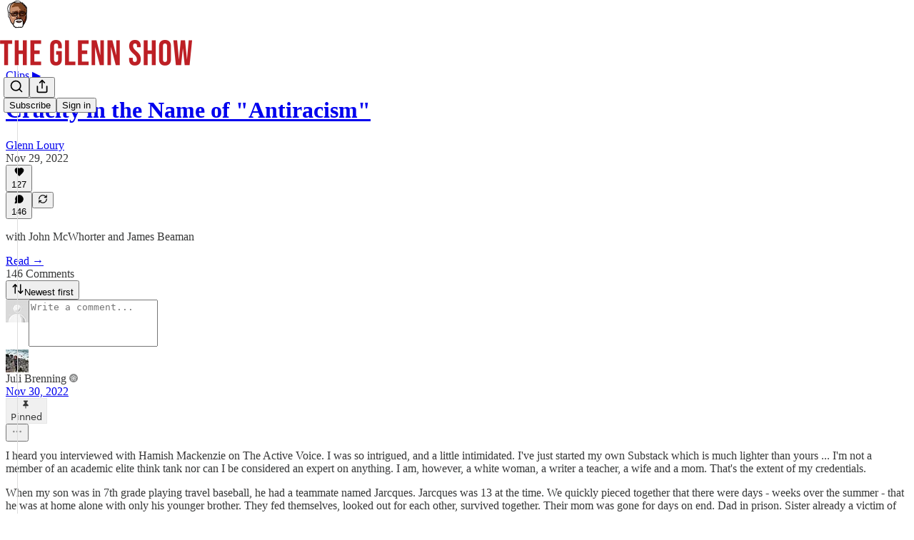

--- FILE ---
content_type: text/html; charset=utf-8
request_url: https://glennloury.substack.com/p/cruelty-in-the-name-of-antiracism/comments
body_size: 93020
content:
<!DOCTYPE html>
<html lang="en">
    <head>
        <meta charset="utf-8" />
        <meta name="norton-safeweb-site-verification" content="24usqpep0ejc5w6hod3dulxwciwp0djs6c6ufp96av3t4whuxovj72wfkdjxu82yacb7430qjm8adbd5ezlt4592dq4zrvadcn9j9n-0btgdzpiojfzno16-fnsnu7xd" />
        
        <link rel="preconnect" href="https://substackcdn.com" />
        

        
            <title data-rh="true">Comments - Cruelty in the Name of &quot;Antiracism&quot;</title>
            
            <meta data-rh="true" name="theme-color" content="#ffffff"/><meta data-rh="true" property="og:type" content="article"/><meta data-rh="true" property="og:title" content="Cruelty in the Name of &quot;Antiracism&quot;"/><meta data-rh="true" name="twitter:title" content="Cruelty in the Name of &quot;Antiracism&quot;"/><meta data-rh="true" name="description" content="with John McWhorter and James Beaman"/><meta data-rh="true" property="og:description" content="with John McWhorter and James Beaman"/><meta data-rh="true" name="twitter:description" content="with John McWhorter and James Beaman"/><meta data-rh="true" property="og:image" content="https://substackcdn.com/image/fetch/$s_!VKZf!,w_1200,h_600,c_fill,f_jpg,q_auto:good,fl_progressive:steep,g_auto/https%3A%2F%2Fbucketeer-e05bbc84-baa3-437e-9518-adb32be77984.s3.amazonaws.com%2Fpublic%2Fimages%2F29fd7cf6-fe25-48b1-97d4-eb8615c8ef2d_1920x1080.png"/><meta data-rh="true" name="twitter:image" content="https://substackcdn.com/image/fetch/$s_!Obzr!,f_auto,q_auto:best,fl_progressive:steep/https%3A%2F%2Fglennloury.substack.com%2Fapi%2Fv1%2Fpost_preview%2F87585583%2Ftwitter.jpg%3Fversion%3D4"/><meta data-rh="true" name="twitter:card" content="summary_large_image"/><meta data-rh="true" property="interactionStatistic" content="[{&quot;@type&quot;:&quot;InteractionCounter&quot;,&quot;interactionType&quot;:&quot;https://schema.org/LikeAction&quot;,&quot;userInteractionCount&quot;:127},{&quot;@type&quot;:&quot;InteractionCounter&quot;,&quot;interactionType&quot;:&quot;https://schema.org/CommentAction&quot;,&quot;userInteractionCount&quot;:146}]"/>
            
            
        

        

        <style>
          @layer legacy, tailwind, pencraftReset, pencraft;
        </style>

        
        <link rel="preload" as="style" href="https://substackcdn.com/bundle/theme/main.0aa6df4d07efdeeaf876.css" />
        
        <link rel="preload" as="style" href="https://substackcdn.com/bundle/theme/color_links.c9908948e2f4e05476e6.css" />
        
        
        
        <link rel="preload" as="font" href="https://fonts.gstatic.com/s/spectral/v13/rnCr-xNNww_2s0amA9M5knjsS_ul.woff2" crossorigin />
        

        
            
                <link rel="stylesheet" type="text/css" href="https://substackcdn.com/bundle/static/css/7276.3fc6a5c9.css" />
            
                <link rel="stylesheet" type="text/css" href="https://substackcdn.com/bundle/static/css/8447.474bb763.css" />
            
                <link rel="stylesheet" type="text/css" href="https://substackcdn.com/bundle/static/css/3745.b8c40cc4.css" />
            
                <link rel="stylesheet" type="text/css" href="https://substackcdn.com/bundle/static/css/9810.5e9ae5fa.css" />
            
                <link rel="stylesheet" type="text/css" href="https://substackcdn.com/bundle/static/css/2712.c44b8b48.css" />
            
                <link rel="stylesheet" type="text/css" href="https://substackcdn.com/bundle/static/css/6566.eed65ee4.css" />
            
                <link rel="stylesheet" type="text/css" href="https://substackcdn.com/bundle/static/css/9431.ca2acfa7.css" />
            
                <link rel="stylesheet" type="text/css" href="https://substackcdn.com/bundle/static/css/3928.6f40eed9.css" />
            
                <link rel="stylesheet" type="text/css" href="https://substackcdn.com/bundle/static/css/9773.6c44c341.css" />
            
                <link rel="stylesheet" type="text/css" href="https://substackcdn.com/bundle/static/css/5608.a4773d73.css" />
            
                <link rel="stylesheet" type="text/css" href="https://substackcdn.com/bundle/static/css/9340.51ceaa47.css" />
            
                <link rel="stylesheet" type="text/css" href="https://substackcdn.com/bundle/static/css/main.4d345e33.css" />
            
                <link rel="stylesheet" type="text/css" href="https://substackcdn.com/bundle/static/css/9340.51ceaa47.css" />
            
                <link rel="stylesheet" type="text/css" href="https://substackcdn.com/bundle/static/css/5608.a4773d73.css" />
            
                <link rel="stylesheet" type="text/css" href="https://substackcdn.com/bundle/static/css/9773.6c44c341.css" />
            
                <link rel="stylesheet" type="text/css" href="https://substackcdn.com/bundle/static/css/3928.6f40eed9.css" />
            
                <link rel="stylesheet" type="text/css" href="https://substackcdn.com/bundle/static/css/9431.ca2acfa7.css" />
            
                <link rel="stylesheet" type="text/css" href="https://substackcdn.com/bundle/static/css/6566.eed65ee4.css" />
            
                <link rel="stylesheet" type="text/css" href="https://substackcdn.com/bundle/static/css/2712.c44b8b48.css" />
            
                <link rel="stylesheet" type="text/css" href="https://substackcdn.com/bundle/static/css/9810.5e9ae5fa.css" />
            
                <link rel="stylesheet" type="text/css" href="https://substackcdn.com/bundle/static/css/6379.813be60f.css" />
            
        

        
        
        
        
        <meta name="viewport" content="width=device-width, initial-scale=1, maximum-scale=1, user-scalable=0, viewport-fit=cover" />
        <meta name="author" content="Glenn Loury" />
        <meta property="og:url" content="https://glennloury.substack.com/p/cruelty-in-the-name-of-antiracism/comments" />
        
        
        <link rel="canonical" href="https://glennloury.substack.com/p/cruelty-in-the-name-of-antiracism/comments" />
        

        

        
            <meta name="google-site-verification" content="ideGwubNTzuKGNiop3Qvy3u5fyJgIjyKPtDxfVS_XnM" />
        

        

        
            
                <link rel="shortcut icon" href="https://substackcdn.com/image/fetch/$s_!FOr_!,f_auto,q_auto:good,fl_progressive:steep/https%3A%2F%2Fsubstack-post-media.s3.amazonaws.com%2Fpublic%2Fimages%2F2e19fe25-771b-4e89-bc4a-75948f8275b2%2Ffavicon.ico">
            
        
            
                <link rel="icon" type="image/png" sizes="16x16" href="https://substackcdn.com/image/fetch/$s_!GS2u!,f_auto,q_auto:good,fl_progressive:steep/https%3A%2F%2Fsubstack-post-media.s3.amazonaws.com%2Fpublic%2Fimages%2F2e19fe25-771b-4e89-bc4a-75948f8275b2%2Ffavicon-16x16.png">
            
        
            
                <link rel="icon" type="image/png" sizes="32x32" href="https://substackcdn.com/image/fetch/$s_!WN0m!,f_auto,q_auto:good,fl_progressive:steep/https%3A%2F%2Fsubstack-post-media.s3.amazonaws.com%2Fpublic%2Fimages%2F2e19fe25-771b-4e89-bc4a-75948f8275b2%2Ffavicon-32x32.png">
            
        
            
                <link rel="icon" type="image/png" sizes="48x48" href="https://substackcdn.com/image/fetch/$s_!kQlg!,f_auto,q_auto:good,fl_progressive:steep/https%3A%2F%2Fsubstack-post-media.s3.amazonaws.com%2Fpublic%2Fimages%2F2e19fe25-771b-4e89-bc4a-75948f8275b2%2Ffavicon-48x48.png">
            
        
            
                <link rel="apple-touch-icon" sizes="57x57" href="https://substackcdn.com/image/fetch/$s_!GuWg!,f_auto,q_auto:good,fl_progressive:steep/https%3A%2F%2Fsubstack-post-media.s3.amazonaws.com%2Fpublic%2Fimages%2F2e19fe25-771b-4e89-bc4a-75948f8275b2%2Fapple-touch-icon-57x57.png">
            
        
            
                <link rel="apple-touch-icon" sizes="60x60" href="https://substackcdn.com/image/fetch/$s_!8FL5!,f_auto,q_auto:good,fl_progressive:steep/https%3A%2F%2Fsubstack-post-media.s3.amazonaws.com%2Fpublic%2Fimages%2F2e19fe25-771b-4e89-bc4a-75948f8275b2%2Fapple-touch-icon-60x60.png">
            
        
            
                <link rel="apple-touch-icon" sizes="72x72" href="https://substackcdn.com/image/fetch/$s_!AJu2!,f_auto,q_auto:good,fl_progressive:steep/https%3A%2F%2Fsubstack-post-media.s3.amazonaws.com%2Fpublic%2Fimages%2F2e19fe25-771b-4e89-bc4a-75948f8275b2%2Fapple-touch-icon-72x72.png">
            
        
            
                <link rel="apple-touch-icon" sizes="76x76" href="https://substackcdn.com/image/fetch/$s_!zRf2!,f_auto,q_auto:good,fl_progressive:steep/https%3A%2F%2Fsubstack-post-media.s3.amazonaws.com%2Fpublic%2Fimages%2F2e19fe25-771b-4e89-bc4a-75948f8275b2%2Fapple-touch-icon-76x76.png">
            
        
            
                <link rel="apple-touch-icon" sizes="114x114" href="https://substackcdn.com/image/fetch/$s_!oZZ8!,f_auto,q_auto:good,fl_progressive:steep/https%3A%2F%2Fsubstack-post-media.s3.amazonaws.com%2Fpublic%2Fimages%2F2e19fe25-771b-4e89-bc4a-75948f8275b2%2Fapple-touch-icon-114x114.png">
            
        
            
                <link rel="apple-touch-icon" sizes="120x120" href="https://substackcdn.com/image/fetch/$s_!Zswm!,f_auto,q_auto:good,fl_progressive:steep/https%3A%2F%2Fsubstack-post-media.s3.amazonaws.com%2Fpublic%2Fimages%2F2e19fe25-771b-4e89-bc4a-75948f8275b2%2Fapple-touch-icon-120x120.png">
            
        
            
                <link rel="apple-touch-icon" sizes="144x144" href="https://substackcdn.com/image/fetch/$s_!7ncv!,f_auto,q_auto:good,fl_progressive:steep/https%3A%2F%2Fsubstack-post-media.s3.amazonaws.com%2Fpublic%2Fimages%2F2e19fe25-771b-4e89-bc4a-75948f8275b2%2Fapple-touch-icon-144x144.png">
            
        
            
                <link rel="apple-touch-icon" sizes="152x152" href="https://substackcdn.com/image/fetch/$s_!7wr_!,f_auto,q_auto:good,fl_progressive:steep/https%3A%2F%2Fsubstack-post-media.s3.amazonaws.com%2Fpublic%2Fimages%2F2e19fe25-771b-4e89-bc4a-75948f8275b2%2Fapple-touch-icon-152x152.png">
            
        
            
                <link rel="apple-touch-icon" sizes="167x167" href="https://substackcdn.com/image/fetch/$s_!Iq08!,f_auto,q_auto:good,fl_progressive:steep/https%3A%2F%2Fsubstack-post-media.s3.amazonaws.com%2Fpublic%2Fimages%2F2e19fe25-771b-4e89-bc4a-75948f8275b2%2Fapple-touch-icon-167x167.png">
            
        
            
                <link rel="apple-touch-icon" sizes="180x180" href="https://substackcdn.com/image/fetch/$s_!Po-W!,f_auto,q_auto:good,fl_progressive:steep/https%3A%2F%2Fsubstack-post-media.s3.amazonaws.com%2Fpublic%2Fimages%2F2e19fe25-771b-4e89-bc4a-75948f8275b2%2Fapple-touch-icon-180x180.png">
            
        
            
                <link rel="apple-touch-icon" sizes="1024x1024" href="https://substackcdn.com/image/fetch/$s_!IZ0-!,f_auto,q_auto:good,fl_progressive:steep/https%3A%2F%2Fsubstack-post-media.s3.amazonaws.com%2Fpublic%2Fimages%2F2e19fe25-771b-4e89-bc4a-75948f8275b2%2Fapple-touch-icon-1024x1024.png">
            
        
            
        
            
        
            
        

        

        
            <link rel="alternate" type="application/rss+xml" href="/feed?sectionId=4197" title="Glenn Loury"/>
        

        
        
          <style>
            @font-face{font-family:'Spectral';font-style:italic;font-weight:400;font-display:fallback;src:url(https://fonts.gstatic.com/s/spectral/v13/rnCt-xNNww_2s0amA9M8on7mTNmnUHowCw.woff2) format('woff2');unicode-range:U+0301,U+0400-045F,U+0490-0491,U+04B0-04B1,U+2116}@font-face{font-family:'Spectral';font-style:italic;font-weight:400;font-display:fallback;src:url(https://fonts.gstatic.com/s/spectral/v13/rnCt-xNNww_2s0amA9M8onXmTNmnUHowCw.woff2) format('woff2');unicode-range:U+0102-0103,U+0110-0111,U+0128-0129,U+0168-0169,U+01A0-01A1,U+01AF-01B0,U+0300-0301,U+0303-0304,U+0308-0309,U+0323,U+0329,U+1EA0-1EF9,U+20AB}@font-face{font-family:'Spectral';font-style:italic;font-weight:400;font-display:fallback;src:url(https://fonts.gstatic.com/s/spectral/v13/rnCt-xNNww_2s0amA9M8onTmTNmnUHowCw.woff2) format('woff2');unicode-range:U+0100-02AF,U+0304,U+0308,U+0329,U+1E00-1E9F,U+1EF2-1EFF,U+2020,U+20A0-20AB,U+20AD-20CF,U+2113,U+2C60-2C7F,U+A720-A7FF}@font-face{font-family:'Spectral';font-style:italic;font-weight:400;font-display:fallback;src:url(https://fonts.gstatic.com/s/spectral/v13/rnCt-xNNww_2s0amA9M8onrmTNmnUHo.woff2) format('woff2');unicode-range:U+0000-00FF,U+0131,U+0152-0153,U+02BB-02BC,U+02C6,U+02DA,U+02DC,U+0304,U+0308,U+0329,U+2000-206F,U+2074,U+20AC,U+2122,U+2191,U+2193,U+2212,U+2215,U+FEFF,U+FFFD}@font-face{font-family:'Spectral';font-style:normal;font-weight:400;font-display:fallback;src:url(https://fonts.gstatic.com/s/spectral/v13/rnCr-xNNww_2s0amA9M9knjsS_ulYHs.woff2) format('woff2');unicode-range:U+0301,U+0400-045F,U+0490-0491,U+04B0-04B1,U+2116}@font-face{font-family:'Spectral';font-style:normal;font-weight:400;font-display:fallback;src:url(https://fonts.gstatic.com/s/spectral/v13/rnCr-xNNww_2s0amA9M2knjsS_ulYHs.woff2) format('woff2');unicode-range:U+0102-0103,U+0110-0111,U+0128-0129,U+0168-0169,U+01A0-01A1,U+01AF-01B0,U+0300-0301,U+0303-0304,U+0308-0309,U+0323,U+0329,U+1EA0-1EF9,U+20AB}@font-face{font-family:'Spectral';font-style:normal;font-weight:400;font-display:fallback;src:url(https://fonts.gstatic.com/s/spectral/v13/rnCr-xNNww_2s0amA9M3knjsS_ulYHs.woff2) format('woff2');unicode-range:U+0100-02AF,U+0304,U+0308,U+0329,U+1E00-1E9F,U+1EF2-1EFF,U+2020,U+20A0-20AB,U+20AD-20CF,U+2113,U+2C60-2C7F,U+A720-A7FF}@font-face{font-family:'Spectral';font-style:normal;font-weight:400;font-display:fallback;src:url(https://fonts.gstatic.com/s/spectral/v13/rnCr-xNNww_2s0amA9M5knjsS_ul.woff2) format('woff2');unicode-range:U+0000-00FF,U+0131,U+0152-0153,U+02BB-02BC,U+02C6,U+02DA,U+02DC,U+0304,U+0308,U+0329,U+2000-206F,U+2074,U+20AC,U+2122,U+2191,U+2193,U+2212,U+2215,U+FEFF,U+FFFD}@font-face{font-family:'Spectral';font-style:normal;font-weight:600;font-display:fallback;src:url(https://fonts.gstatic.com/s/spectral/v13/rnCs-xNNww_2s0amA9vmtm3FafaPWnIIMrY.woff2) format('woff2');unicode-range:U+0301,U+0400-045F,U+0490-0491,U+04B0-04B1,U+2116}@font-face{font-family:'Spectral';font-style:normal;font-weight:600;font-display:fallback;src:url(https://fonts.gstatic.com/s/spectral/v13/rnCs-xNNww_2s0amA9vmtm3OafaPWnIIMrY.woff2) format('woff2');unicode-range:U+0102-0103,U+0110-0111,U+0128-0129,U+0168-0169,U+01A0-01A1,U+01AF-01B0,U+0300-0301,U+0303-0304,U+0308-0309,U+0323,U+0329,U+1EA0-1EF9,U+20AB}@font-face{font-family:'Spectral';font-style:normal;font-weight:600;font-display:fallback;src:url(https://fonts.gstatic.com/s/spectral/v13/rnCs-xNNww_2s0amA9vmtm3PafaPWnIIMrY.woff2) format('woff2');unicode-range:U+0100-02AF,U+0304,U+0308,U+0329,U+1E00-1E9F,U+1EF2-1EFF,U+2020,U+20A0-20AB,U+20AD-20CF,U+2113,U+2C60-2C7F,U+A720-A7FF}@font-face{font-family:'Spectral';font-style:normal;font-weight:600;font-display:fallback;src:url(https://fonts.gstatic.com/s/spectral/v13/rnCs-xNNww_2s0amA9vmtm3BafaPWnII.woff2) format('woff2');unicode-range:U+0000-00FF,U+0131,U+0152-0153,U+02BB-02BC,U+02C6,U+02DA,U+02DC,U+0304,U+0308,U+0329,U+2000-206F,U+2074,U+20AC,U+2122,U+2191,U+2193,U+2212,U+2215,U+FEFF,U+FFFD}
            
          </style>
        
        

        <style>:root{--color_theme_bg_pop:#ae312d;--background_pop:#ae312d;--color_theme_bg_web:#ae312d;--cover_bg_color:#ae312d;--cover_bg_color_secondary:#a42e2a;--background_pop_darken:#9a2b28;--print_on_pop:#ffffff;--color_theme_bg_pop_darken:#9a2b28;--color_theme_print_on_pop:#ffffff;--color_theme_bg_pop_20:rgba(174, 49, 45, 0.2);--color_theme_bg_pop_30:rgba(174, 49, 45, 0.3);--border_subtle:rgba(204, 204, 204, 0.5);--background_subtle:rgba(243, 224, 224, 0.4);--print_pop:#ae312d;--color_theme_accent:#ae312d;--cover_print_primary:#ffffff;--cover_print_secondary:#d9d9d9;--cover_print_tertiary:#d9d9d9;--cover_border_color:#ffffff;--home_hero:newspaper;--home_posts:custom;--web_bg_color:#ffffff;--background_contrast_1:#f0f0f0;--color_theme_bg_contrast_1:#f0f0f0;--background_contrast_2:#dddddd;--color_theme_bg_contrast_2:#dddddd;--background_contrast_3:#b7b7b7;--color_theme_bg_contrast_3:#b7b7b7;--background_contrast_4:#929292;--color_theme_bg_contrast_4:#929292;--background_contrast_5:#515151;--color_theme_bg_contrast_5:#515151;--color_theme_bg_elevated:#ffffff;--color_theme_bg_elevated_secondary:#f0f0f0;--color_theme_bg_elevated_tertiary:#dddddd;--color_theme_detail:#e6e6e6;--background_contrast_pop:rgba(174, 49, 45, 0.4);--color_theme_bg_contrast_pop:rgba(174, 49, 45, 0.4);--input_background:#ffffff;--cover_input_background:#b23b38;--tooltip_background:#191919;--web_bg_color_h:0;--web_bg_color_s:0%;--web_bg_color_l:100%;--print_on_web_bg_color:#363737;--print_secondary_on_web_bg_color:#868787;--selected_comment_background_color:#fdf9f3;--background_pop_rgb:174, 49, 45;--background_pop_rgb_pc:174 49 45;--color_theme_bg_pop_rgb:174, 49, 45;--color_theme_bg_pop_rgb_pc:174 49 45;--color_theme_accent_rgb:174, 49, 45;--color_theme_accent_rgb_pc:174 49 45;}</style>

        
            <link rel="stylesheet" href="https://substackcdn.com/bundle/theme/main.0aa6df4d07efdeeaf876.css" />
        
            <link rel="stylesheet" href="https://substackcdn.com/bundle/theme/color_links.c9908948e2f4e05476e6.css" />
        

        <style></style>

        

        

        

        
    </head>

    <body class="">
        

        
            <noscript><iframe src="https://www.googletagmanager.com/ns.html?id=GTM-THKJFB2K" height="0"
                              width="0" style="display:none;visibility:hidden"></iframe></noscript>
        

        

        

        

        

        <div id="entry">
            <div id="main" class="main typography use-theme-bg"><div class="pencraft pc-display-contents pc-reset pubTheme-yiXxQA"><div data-testid="navbar" class="main-menu"><div class="mainMenuContent-DME8DR"><div style="position:relative;height:87px;" class="pencraft pc-display-flex pc-gap-12 pc-paddingLeft-20 pc-paddingRight-20 pc-justifyContent-space-between pc-alignItems-center pc-reset border-bottom-detail-k1F6C4 topBar-pIF0J1"><div style="flex-basis:0px;flex-grow:1;" class="logoContainer-p12gJb"><a href="/" native class="pencraft pc-display-contents pc-reset"><div draggable="false" class="pencraft pc-display-flex pc-position-relative pc-reset"><div style="width:40px;height:40px;" class="pencraft pc-display-flex pc-reset bg-white-ZBV5av pc-borderRadius-sm overflow-hidden-WdpwT6 sizing-border-box-DggLA4"><picture><source type="image/webp" srcset="https://substackcdn.com/image/fetch/$s_!x9Hv!,w_80,h_80,c_fill,f_webp,q_auto:good,fl_progressive:steep,g_auto/https%3A%2F%2Fsubstack-post-media.s3.amazonaws.com%2Fpublic%2Fimages%2F028a3cbe-3421-4fe3-b0dd-ee9137c946f1_256x256.png"/><img src="https://substackcdn.com/image/fetch/$s_!x9Hv!,w_80,h_80,c_fill,f_auto,q_auto:good,fl_progressive:steep,g_auto/https%3A%2F%2Fsubstack-post-media.s3.amazonaws.com%2Fpublic%2Fimages%2F028a3cbe-3421-4fe3-b0dd-ee9137c946f1_256x256.png" sizes="100vw" alt="Glenn Loury" width="80" height="80" style="width:40px;height:40px;" draggable="false" class="img-OACg1c object-fit-cover-u4ReeV pencraft pc-reset"/></picture></div></div></a></div><div style="flex-grow:0;" class="titleContainer-DJYq5v"><h1 class="pencraft pc-reset font-pub-headings-FE5byy reset-IxiVJZ title-oOnUGd titleWithWordmark-GfqxEZ"><a href="/" class="pencraft pc-display-contents pc-reset"><img alt="Glenn Loury" src="https://substackcdn.com/image/fetch/$s_!6n9T!,e_trim:10:white/e_trim:10:transparent/h_72,c_limit,f_auto,q_auto:good,fl_progressive:steep/https%3A%2F%2Fsubstack-post-media.s3.amazonaws.com%2Fpublic%2Fimages%2F30f1f0cc-cef4-4e98-8ae1-728bc63c2103_1344x256.png" style="display:block;height:36px;"/></a></h1></div><div style="flex-basis:0px;flex-grow:1;" class="pencraft pc-display-flex pc-justifyContent-flex-end pc-alignItems-center pc-reset"><div class="buttonsContainer-SJBuep"><div class="pencraft pc-display-flex pc-gap-8 pc-justifyContent-flex-end pc-alignItems-center pc-reset navbar-buttons"><div class="pencraft pc-display-flex pc-gap-4 pc-reset"><span data-state="closed"><button tabindex="0" type="button" aria-label="Search" class="pencraft pc-reset pencraft iconButton-mq_Et5 iconButtonBase-dJGHgN buttonBase-GK1x3M buttonStyle-r7yGCK size_md-gCDS3o priority_tertiary-rlke8z"><svg xmlns="http://www.w3.org/2000/svg" width="20" height="20" viewBox="0 0 24 24" fill="none" stroke="currentColor" stroke-width="2" stroke-linecap="round" stroke-linejoin="round" class="lucide lucide-search"><circle cx="11" cy="11" r="8"></circle><path d="m21 21-4.3-4.3"></path></svg></button></span><button tabindex="0" type="button" aria-label="Share Publication" id="headlessui-menu-button-P0-5" aria-haspopup="menu" aria-expanded="false" data-headlessui-state class="pencraft pc-reset pencraft iconButton-mq_Et5 iconButtonBase-dJGHgN buttonBase-GK1x3M buttonStyle-r7yGCK size_md-gCDS3o priority_tertiary-rlke8z"><svg xmlns="http://www.w3.org/2000/svg" width="20" height="20" viewBox="0 0 24 24" fill="none" stroke="currentColor" stroke-width="2" stroke-linecap="round" stroke-linejoin="round" class="lucide lucide-share"><path d="M4 12v8a2 2 0 0 0 2 2h12a2 2 0 0 0 2-2v-8"></path><polyline points="16 6 12 2 8 6"></polyline><line x1="12" x2="12" y1="2" y2="15"></line></svg></button></div><button tabindex="0" type="button" data-testid="noncontributor-cta-button" class="pencraft pc-reset pencraft buttonBase-GK1x3M buttonText-X0uSmG buttonStyle-r7yGCK priority_primary-RfbeYt size_md-gCDS3o">Subscribe</button><button tabindex="0" type="button" native data-href="https://substack.com/sign-in?redirect=%2Fp%2Fcruelty-in-the-name-of-antiracism%2Fcomments&amp;for_pub=glennloury" class="pencraft pc-reset pencraft buttonBase-GK1x3M buttonText-X0uSmG buttonStyle-r7yGCK priority_tertiary-rlke8z size_md-gCDS3o">Sign in</button></div></div></div></div></div><div style="height:88px;"></div></div></div><div class="pencraft pc-display-contents pc-reset pubTheme-yiXxQA"><div class="comments-page"><div class="container"><table role="presentation" width="auto" border="0" cellspacing="0" cellpadding="0" class="thread-head typography "><tr><td><table role="presentation" width="auto" border="0" cellspacing="0" cellpadding="0"><tr><td><div class="visibility-check"></div></td></tr><tr><td><table role="presentation" width="auto" border="0" cellspacing="0" cellpadding="0"><tr><td><div role="region" aria-label="Post header" class="post-header"><div class="pencraft pc-display-flex pc-reset post-label"><a href="https://glennloury.substack.com/s/the-glenn-show/?utm_source=substack&amp;utm_medium=menu" class="pencraft pc-reset color-secondary-ls1g8s line-height-20-t4M0El font-meta-MWBumP size-14-MLPa7j weight-medium-fw81nC transform-uppercase-yKDgcq reset-IxiVJZ meta-EgzBVA">Clips ▶️</a></div><h1 dir="auto" class="post-title published title-X77sOw"><a href="https://glennloury.substack.com/p/cruelty-in-the-name-of-antiracism">Cruelty in the Name of &quot;Antiracism&quot;</a></h1><div class="post-ufi style-compressed themed"><div class="ufi-preamble themed"><div class="ufi-preamble-label author"><div class="profile-hover-card-target profileHoverCardTarget-PBxvGm"><a href="https://substack.com/@glennloury">Glenn Loury</a></div></div><div title="2022-11-29T19:25:02.310Z" class="ufi-preamble-label post-date"><time datetime="2022-11-29T19:25:02.310Z">Nov 29, 2022</time></div></div><div class="like-button-container post-ufi-button style-compressed"><button tabindex="0" type="button" aria-label="Like (127)" aria-pressed="false" class="pencraft pc-reset pencraft post-ufi-button style-compressed has-label with-border"><svg role="img" style="height:14px;width:14px;" width="14" height="14" viewBox="0 0 24 24" fill="#000000" stroke-width="2" stroke="#000" xmlns="http://www.w3.org/2000/svg" class="icon"><g><title></title><svg xmlns="http://www.w3.org/2000/svg" width="24" height="24" viewBox="0 0 24 24" stroke-width="2" stroke-linecap="round" stroke-linejoin="round" class="lucide lucide-heart"><path d="M19 14c1.49-1.46 3-3.21 3-5.5A5.5 5.5 0 0 0 16.5 3c-1.76 0-3 .5-4.5 2-1.5-1.5-2.74-2-4.5-2A5.5 5.5 0 0 0 2 8.5c0 2.3 1.5 4.05 3 5.5l7 7Z"></path></svg></g></svg><div class="label">127</div></button></div><button tabindex="0" type="button" aria-label="View comments (146)" data-href="https://glennloury.substack.com/p/cruelty-in-the-name-of-antiracism/comments" class="pencraft pc-reset pencraft post-ufi-button style-compressed post-ufi-comment-button has-label with-border"><svg role="img" style="height:14px;width:14px;" width="14" height="14" viewBox="0 0 24 24" fill="#000000" stroke-width="2" stroke="#000" xmlns="http://www.w3.org/2000/svg" class="icon"><g><title></title><svg xmlns="http://www.w3.org/2000/svg" width="24" height="24" viewBox="0 0 24 24" stroke-width="2" stroke-linecap="round" stroke-linejoin="round" class="lucide lucide-message-circle"><path d="M7.9 20A9 9 0 1 0 4 16.1L2 22Z"></path></svg></g></svg><div class="label">146</div></button><button tabindex="0" type="button" class="pencraft pc-reset pencraft post-ufi-button style-compressed no-label with-border"><svg role="img" style="height:14px;width:14px;" width="14" height="14" viewBox="0 0 24 24" fill="none" stroke-width="2" stroke="#000" xmlns="http://www.w3.org/2000/svg" class="icon"><g><title></title><path d="M21 3V8M21 8H16M21 8L18 5.29962C16.7056 4.14183 15.1038 3.38328 13.3879 3.11547C11.6719 2.84766 9.9152 3.08203 8.32951 3.79031C6.74382 4.49858 5.39691 5.65051 4.45125 7.10715C3.5056 8.5638 3.00158 10.2629 3 11.9996M3 21V16M3 16H8M3 16L6 18.7C7.29445 19.8578 8.89623 20.6163 10.6121 20.8841C12.3281 21.152 14.0848 20.9176 15.6705 20.2093C17.2562 19.501 18.6031 18.3491 19.5487 16.8925C20.4944 15.4358 20.9984 13.7367 21 12" stroke-linecap="round" stroke-linejoin="round"></path></g></svg></button></div></div></td></tr><tr><td><div dir="auto" class="body markup"><p>with John McWhorter and James Beaman</p></div></td></tr><tr><td><a href="/p/cruelty-in-the-name-of-antiracism" native class="thread-head-cta">Read →</a></td></tr></table></td></tr><tr><td><div class="visibility-check"></div></td></tr></table></td></tr></table></div><div class="container"><div class="pencraft pc-display-flex pc-paddingTop-8 pc-paddingBottom-8 pc-justifyContent-space-between pc-alignItems-center pc-reset"><div class="pencraft pc-reset color-primary-zABazT font-text-qe4AeH size-19-Avxa7J weight-bold-DmI9lw reset-IxiVJZ">146 Comments</div><button tabindex="0" type="button" id="headlessui-menu-button-P0-36" aria-haspopup="menu" aria-expanded="false" data-headlessui-state class="pencraft pc-reset pencraft buttonBase-GK1x3M buttonText-X0uSmG buttonStyle-r7yGCK priority_secondary-S63h9o size_sm-G3LciD"><svg xmlns="http://www.w3.org/2000/svg" width="18" height="18" viewBox="0 0 24 24" fill="none" stroke="currentColor" stroke-width="2" stroke-linecap="round" stroke-linejoin="round" class="lucide lucide-arrow-up-down"><path d="m21 16-4 4-4-4"></path><path d="M17 20V4"></path><path d="m3 8 4-4 4 4"></path><path d="M7 4v16"></path></svg>Newest first</button></div><div data-test-id="comment-input" class="pencraft pc-display-flex pc-reset flex-grow-rzmknG"><form class="form-CkZ7Kt"><div style="--scale:32px;" class="pencraft pc-display-flex pc-width-32 pc-height-32 pc-justifyContent-center pc-alignItems-center pc-position-relative pc-reset bg-secondary-UUD3_J flex-auto-j3S2WA outline-detail-vcQLyr pc-borderRadius-full overflow-hidden-WdpwT6 sizing-border-box-DggLA4 container-TAtrWj"><div style="--scale:32px;" title="User" class="pencraft pc-display-flex pc-width-32 pc-height-32 pc-justifyContent-center pc-alignItems-center pc-position-relative pc-reset bg-secondary-UUD3_J flex-auto-j3S2WA outline-detail-vcQLyr pc-borderRadius-full overflow-hidden-WdpwT6 sizing-border-box-DggLA4 container-TAtrWj"><picture><source type="image/webp" srcset="https://substackcdn.com/image/fetch/$s_!TnFC!,w_32,h_32,c_fill,f_webp,q_auto:good,fl_progressive:steep/https%3A%2F%2Fsubstack.com%2Fimg%2Favatars%2Fdefault-light.png 32w, https://substackcdn.com/image/fetch/$s_!TnFC!,w_64,h_64,c_fill,f_webp,q_auto:good,fl_progressive:steep/https%3A%2F%2Fsubstack.com%2Fimg%2Favatars%2Fdefault-light.png 64w, https://substackcdn.com/image/fetch/$s_!TnFC!,w_96,h_96,c_fill,f_webp,q_auto:good,fl_progressive:steep/https%3A%2F%2Fsubstack.com%2Fimg%2Favatars%2Fdefault-light.png 96w" sizes="32px"/><img src="https://substackcdn.com/image/fetch/$s_!TnFC!,w_32,h_32,c_fill,f_auto,q_auto:good,fl_progressive:steep/https%3A%2F%2Fsubstack.com%2Fimg%2Favatars%2Fdefault-light.png" sizes="32px" alt="User's avatar" srcset="https://substackcdn.com/image/fetch/$s_!TnFC!,w_32,h_32,c_fill,f_auto,q_auto:good,fl_progressive:steep/https%3A%2F%2Fsubstack.com%2Fimg%2Favatars%2Fdefault-light.png 32w, https://substackcdn.com/image/fetch/$s_!TnFC!,w_64,h_64,c_fill,f_auto,q_auto:good,fl_progressive:steep/https%3A%2F%2Fsubstack.com%2Fimg%2Favatars%2Fdefault-light.png 64w, https://substackcdn.com/image/fetch/$s_!TnFC!,w_96,h_96,c_fill,f_auto,q_auto:good,fl_progressive:steep/https%3A%2F%2Fsubstack.com%2Fimg%2Favatars%2Fdefault-light.png 96w" width="32" height="32" draggable="false" class="img-OACg1c object-fit-cover-u4ReeV pencraft pc-reset"/></picture></div></div><div class="pencraft pc-display-flex pc-flexDirection-column pc-gap-8 pc-reset flex-grow-rzmknG"><textarea name="body" placeholder="Write a comment..." aria-label="Write a comment..." rows="4" class="pencraft input-qHk4bN autogrowing-_ipn9Y textarea-GbEjRX inputText-pV_yWb"></textarea><div data-state="closed" class="pencraft pc-display-flex pc-flexDirection-column pc-reset overflow-hidden-WdpwT6"></div></div></form></div><div class="comment-list-container"><div class="comment-list"><div class="comment-list-items"><div class="comment"><div id="comment-10805645" class="comment-anchor"></div><div id="comment-10805645-reply" class="comment-anchor"></div><div role="article" aria-label="Comment by Juli Brenning" class="pencraft pc-display-flex pc-gap-12 pc-paddingBottom-12 pc-reset comment-content"><div class="pencraft pc-display-flex pc-flexDirection-column pc-reset"><a href="https://substack.com/profile/264356679-juli-brenning?utm_source=comment" aria-label="View Juli Brenning's profile" class="pencraft pc-display-contents pc-reset"><div style="--scale:32px;" tabindex="0" class="pencraft pc-display-flex pc-width-32 pc-height-32 pc-justifyContent-center pc-alignItems-center pc-position-relative pc-reset bg-secondary-UUD3_J flex-auto-j3S2WA animate-XFJxE4 outline-detail-vcQLyr pc-borderRadius-full overflow-hidden-WdpwT6 sizing-border-box-DggLA4 pressable-sm-YIJFKJ showFocus-sk_vEm container-TAtrWj interactive-UkK0V6"><div style="--scale:32px;" title="Juli Brenning" class="pencraft pc-display-flex pc-width-32 pc-height-32 pc-justifyContent-center pc-alignItems-center pc-position-relative pc-reset bg-secondary-UUD3_J flex-auto-j3S2WA outline-detail-vcQLyr pc-borderRadius-full overflow-hidden-WdpwT6 sizing-border-box-DggLA4 container-TAtrWj"><picture><source type="image/webp" srcset="https://substackcdn.com/image/fetch/$s_!zGXs!,w_32,h_32,c_fill,f_webp,q_auto:good,fl_progressive:steep/https%3A%2F%2Fsubstack-post-media.s3.amazonaws.com%2Fpublic%2Fimages%2F9b6c7fc7-2f80-447a-a67f-677cc8464586_1536x1536.jpeg 32w, https://substackcdn.com/image/fetch/$s_!zGXs!,w_64,h_64,c_fill,f_webp,q_auto:good,fl_progressive:steep/https%3A%2F%2Fsubstack-post-media.s3.amazonaws.com%2Fpublic%2Fimages%2F9b6c7fc7-2f80-447a-a67f-677cc8464586_1536x1536.jpeg 64w, https://substackcdn.com/image/fetch/$s_!zGXs!,w_96,h_96,c_fill,f_webp,q_auto:good,fl_progressive:steep/https%3A%2F%2Fsubstack-post-media.s3.amazonaws.com%2Fpublic%2Fimages%2F9b6c7fc7-2f80-447a-a67f-677cc8464586_1536x1536.jpeg 96w" sizes="32px"/><img src="https://substackcdn.com/image/fetch/$s_!zGXs!,w_32,h_32,c_fill,f_auto,q_auto:good,fl_progressive:steep/https%3A%2F%2Fsubstack-post-media.s3.amazonaws.com%2Fpublic%2Fimages%2F9b6c7fc7-2f80-447a-a67f-677cc8464586_1536x1536.jpeg" sizes="32px" alt="Juli Brenning's avatar" srcset="https://substackcdn.com/image/fetch/$s_!zGXs!,w_32,h_32,c_fill,f_auto,q_auto:good,fl_progressive:steep/https%3A%2F%2Fsubstack-post-media.s3.amazonaws.com%2Fpublic%2Fimages%2F9b6c7fc7-2f80-447a-a67f-677cc8464586_1536x1536.jpeg 32w, https://substackcdn.com/image/fetch/$s_!zGXs!,w_64,h_64,c_fill,f_auto,q_auto:good,fl_progressive:steep/https%3A%2F%2Fsubstack-post-media.s3.amazonaws.com%2Fpublic%2Fimages%2F9b6c7fc7-2f80-447a-a67f-677cc8464586_1536x1536.jpeg 64w, https://substackcdn.com/image/fetch/$s_!zGXs!,w_96,h_96,c_fill,f_auto,q_auto:good,fl_progressive:steep/https%3A%2F%2Fsubstack-post-media.s3.amazonaws.com%2Fpublic%2Fimages%2F9b6c7fc7-2f80-447a-a67f-677cc8464586_1536x1536.jpeg 96w" width="32" height="32" draggable="false" class="img-OACg1c object-fit-cover-u4ReeV pencraft pc-reset"/></picture></div></div></a></div><div class="pencraft pc-display-flex pc-flexDirection-column pc-reset flex-grow-rzmknG"><div class="pencraft pc-display-flex pc-reset"><div class="pencraft pc-display-flex pc-flexDirection-column pc-gap-4 pc-reset"><div class="pencraft pc-display-flex pc-minWidth-0 pc-gap-8 pc-alignItems-center pc-height-20 pc-reset line-height-20-t4M0El font-text-qe4AeH size-15-Psle70 weight-regular-mUq6Gb"><div class="pencraft pc-display-flex pc-minWidth-0 pc-gap-8 pc-alignItems-center pc-reset flex-grow-rzmknG"><div class="pencraft pc-display-flex pc-gap-6 pc-reset color-primary-zABazT line-height-20-t4M0El font-text-qe4AeH size-13-hZTUKr weight-regular-mUq6Gb reset-IxiVJZ"><span class="pencraft pc-reset weight-medium-fw81nC reset-IxiVJZ"><div class="profile-hover-card-target profileHoverCardTarget-PBxvGm inline-lJXy8b"><span class="pencraft pc-reset decoration-hover-underline-ClDVRM reset-IxiVJZ"><a href="https://substack.com/profile/264356679-juli-brenning?utm_source=substack-feed-item" showBack class="link-LIBpto">Juli Brenning</a></span></div> <div data-testid="user-badge" class="pencraft pc-reset cursor-pointer-LYORKw inlineContainer-FbhgTi"><div class="pencraft pc-display-flex pc-reset"><svg width="12" height="12" viewBox="0 0 130 130" fill="none" xmlns="http://www.w3.org/2000/svg" class="subscriberBadge-Lpjxjx"><circle cx="65" cy="65" r="65" fill="var(--color-bg)"></circle><path d="M65.6465 68.0823C64.755 67.4734 63.829 66.7729 62.8971 65.9868M64.2878 62.7891C71.3916 62.5823 82.0308 64.7055 88.6659 72.6185M67.0615 62.7891C67.4781 63.9548 67.8607 65.2444 68.1794 66.6255M51.7343 46.2144C51.1193 45.9643 50.4867 45.7372 49.8361 45.5355C39.1879 41.9166 28.4388 46.7479 22.4627 51.3612C24.5858 58.6061 30.4423 68.8328 41.184 72.1639C41.6837 72.3338 42.1837 72.485 42.6834 72.6185M51.7343 46.2144C51.6666 45.4392 51.6364 44.6504 51.6472 43.8489C51.4959 32.6036 59.4123 23.8735 65.6465 19.6155C71.8808 23.8735 79.7972 32.6036 79.646 43.8489C79.6568 44.6586 79.6259 45.4553 79.5568 46.2382M51.7343 46.2144C52.4801 54.7605 57.7774 61.6677 62.8971 65.9868M79.5568 46.2382C80.19 45.9786 80.842 45.7436 81.5131 45.5355C92.1613 41.9166 102.91 46.7479 108.887 51.3612C106.763 58.6061 100.907 68.8328 90.1652 72.1639C89.6655 72.3338 89.1656 72.485 88.6659 72.6185M79.5568 46.2382C70.2171 50.0661 64.9642 59.225 62.8971 65.9868M88.6659 72.6185C89.0793 73.1115 89.4771 73.6269 89.8576 74.1657C96.5898 83.1744 95.3167 94.8904 92.7758 102C85.2294 102.219 73.6935 99.8095 67.2061 90.6229C66.6404 89.866 66.1313 89.0899 65.6746 88.2991M65.6746 88.2991C65.218 89.0899 64.7089 89.866 64.1432 90.6229C57.6557 99.8095 46.1198 102.219 38.5734 102C36.0326 94.8904 34.7595 83.1744 41.4917 74.1657C41.8722 73.6269 42.27 73.1115 42.6834 72.6185M65.6746 88.2991C69.7614 81.2212 69.6413 72.9599 68.1794 66.6255M42.6834 72.6185C47.2593 73.8412 51.8116 73.5781 55.9533 72.5175C60.7962 71.2773 65.0778 68.9466 68.1794 66.6255" stroke="var(--color-fg)" stroke-width="8.125" stroke-linejoin="round"></path></svg></div></div></span></div><div class="publicationHoverCardTarget-sPJ4jb"></div><a href="https://glennloury.substack.com/p/cruelty-in-the-name-of-antiracism/comment/10805645" rel="nofollow" native title="Nov 30, 2022, 12:53 AM" class="pencraft pc-reset color-secondary-ls1g8s decoration-hover-underline-ClDVRM reset-IxiVJZ"><span class="pencraft pc-reset color-secondary-ls1g8s line-height-20-t4M0El font-text-qe4AeH size-13-hZTUKr weight-regular-mUq6Gb reset-IxiVJZ">Nov 30, 2022</span></a></div></div><div class="pencraft pc-display-flex pc-gap-4 pc-reset"><span data-state="closed"><button tabindex="-1" type="button" class="pencraft pc-display-flex pc-gap-4 pc-height-20 pc-paddingLeft-6 pc-paddingRight-6 pc-paddingTop-2 pc-paddingBottom-2 pc-alignItems-center pc-reset cursor-pointer-LYORKw font-text-qe4AeH size-11-NuY2Zx weight-medium-fw81nC pencraft tag-XbOVLt theme_default-ZkFeoy priority_secondary-AEjb79 pencraft pc-display-flex pc-height-20 pc-paddingLeft-6 pc-paddingRight-6 pc-paddingTop-2 pc-paddingBottom-2 pc-gap-4 pc-alignItems-center pc-reset cursor-inherit-LxLBJ6 pc-borderRadius-xs font-text-qe4AeH size-11-NuY2Zx weight-medium-fw81nC"><div class="pencraft pc-display-flex pc-alignItems-center pc-reset leading-mI5Ihl fillIcon-dQ0mii"><svg role="img" style="height:14px;width:14px;" width="14" height="14" viewBox="0 0 20 20" fill="var(--color-fg-primary)" stroke-width="2.5" stroke="#000" xmlns="http://www.w3.org/2000/svg"><g><title></title><path stroke="none" d="M4.62891 12.2131C4.62891 11.7253 4.75199 11.2486 4.99817 10.7831C5.24434 10.3131 5.5957 9.88566 6.05225 9.50073C6.51326 9.11133 7.05933 8.79801 7.69043 8.56079L7.91199 5.4187C7.57182 5.22624 7.26074 5.03153 6.97876 4.83459C6.69678 4.63765 6.45284 4.44967 6.24695 4.27063C6.04106 4.08712 5.87992 3.92151 5.76355 3.7738C5.57556 3.5321 5.48157 3.29041 5.48157 3.04871C5.48157 2.81596 5.56213 2.62349 5.72327 2.47131C5.88888 2.31466 6.10372 2.23633 6.3678 2.23633H13.6322C13.8963 2.23633 14.1089 2.31466 14.27 2.47131C14.4356 2.62349 14.5184 2.81596 14.5184 3.04871C14.5184 3.29041 14.4244 3.5321 14.2365 3.7738C14.1201 3.92151 13.9567 4.08712 13.7463 4.27063C13.5404 4.44967 13.2965 4.63765 13.0145 4.83459C12.737 5.02706 12.4282 5.22176 12.088 5.4187L12.3029 8.56079C12.9384 8.79801 13.4845 9.11133 13.941 9.50073C14.3976 9.88566 14.7489 10.3131 14.9951 10.7831C15.2413 11.2486 15.3644 11.7253 15.3644 12.2131C15.3644 12.5309 15.2659 12.7883 15.069 12.9852C14.872 13.1777 14.608 13.2739 14.2767 13.2739H10.7117V16.4697C10.7117 16.689 10.6848 16.9128 10.6311 17.1411C10.5774 17.3694 10.5103 17.5753 10.4297 17.7588C10.3491 17.9468 10.2686 18.0967 10.188 18.2086C10.1119 18.325 10.0492 18.3832 10 18.3832C9.95076 18.3832 9.88586 18.325 9.8053 18.2086C9.72473 18.0967 9.64417 17.9468 9.5636 17.7588C9.48303 17.5753 9.41589 17.3694 9.36218 17.1411C9.30847 16.9128 9.28162 16.689 9.28162 16.4697V13.2739H5.72327C5.39205 13.2739 5.12573 13.1777 4.92432 12.9852C4.72738 12.7883 4.62891 12.5309 4.62891 12.2131Z"></path></g></svg></div>Pinned</button></span></div></div><div class="pencraft pc-display-flex pc-flexDirection-column pc-reset flex-grow-rzmknG"></div><div class="pencraft pc-display-flex pc-reset triggerContainer-eX588u"><button tabindex="0" type="button" aria-label="Ellipsis" id="headlessui-menu-button-P0-53" aria-haspopup="menu" aria-expanded="false" data-headlessui-state class="pencraft pc-reset pencraft trigger-j08Uop iconButton-mq_Et5 iconButtonBase-dJGHgN buttonBase-GK1x3M buttonStyle-r7yGCK size_sm-G3LciD priority_quaternary-kpMibu"><svg xmlns="http://www.w3.org/2000/svg" width="16" height="16" viewBox="0 0 24 24" fill="none" stroke="currentColor" stroke-width="2" stroke-linecap="round" stroke-linejoin="round" class="lucide lucide-ellipsis"><circle cx="12" cy="12" r="1"></circle><circle cx="19" cy="12" r="1"></circle><circle cx="5" cy="12" r="1"></circle></svg></button></div></div><div class="comment-body"><p><span>I heard you interviewed with Hamish Mackenzie on The Active Voice. I was so intrigued, and a little intimidated. I've just started my own Substack which is much lighter than yours ... I'm not a member of an academic elite think tank nor can I be considered an expert on anything. I am, however, a white woman, a writer a teacher, a wife and a mom. That's the extent of my credentials.</span></p><p><span>When my son was in 7th grade playing travel baseball, he had a teammate named Jarcques. Jarcques was 13 at the time. We quickly pieced together that there were days - weeks over the summer - that he was at home alone with only his younger brother. They fed themselves, looked out for each other, survived together. Their mom was gone for days on end. Dad in prison. Sister already a victim of the streets. By the summer's end, I collected him from a street corner with a bag of things and brought him home to live with us. My son and husband were in Canada at that time and I had no way to reach them. When they crossed the border, they had a text from me that simply said, &quot;Jarcques is now living with us. Safe travels home.&quot; </span></p><p><span>The sacrifices we asked of our children were immense and always silently born as they were/are the &quot;lucky&quot; ones in this scenario. The white children with beds and a kitchen full of food. </span></p><p><span>The school system that turned a blind eye and allowed him into school, onto teams, into academic programs was instrumental in helping us, help him. Jarcques lived with us from 8th grade through high school and then a couple of years beyond. He was a two sport varsity athlete. We took him to as many places as we could without a passport. He was loved. He was well cared for. He was a part of our family. Upon graduation he was offered a football scholarship to a small NAIA school. He lasted one semester. He decided to trade in his cleats and focus on his studies and girlfriend - at a different university. But he was still moving forward. He came home to us in the summer and for holidays. </span></p><p><span>And then. Bit by bit. He drifted away. He began to spiral. Covid came. His dad was released from prison and down down down he fell. An &quot;uncle&quot; was murdered in a gang related activity. Jarcques was called to action. And we never saw him again. Any of us. He, at times, will reach out to my daughter with whom he has always held a protective bond, but he separated entirely from my son, his best friend, and me and my husband. </span></p><p><span>He had a baby girl. And she prompted him to finally free himself of his family's pull. He did for a bit. But then got a DUI. House Arrest. And then, this fall, he was arrested on weapons charges and intent to sell drugs alongside the gang members he had once tried to break away from.</span></p><p><span>We lived in Tennessee at the time (he still does). Our children accepted him into our home without question. They shared their friends, their bathroom, their parents, their Playstation - everything with him. But there were people in our town who would not allow their daughter to spend the night because Jarcques was down the hall. </span></p><p><span>At graduation, his mom looked at me and said, &quot;thanks.&quot; Thanks. As if I'd driven a carpool rather than raise her child. </span></p><p><span>All told, he was in our lives for 7.5 years. I feel like he is my son. In my heart I feel that way. But, of course, I'm not. I know - and always knew - that I couldn't replace his own mother. I didn't intend to - but I also didn't think it would be so easy for him to turn his back on all that he knew of life in our family and return to the shattered family that bore him.  As I write this, Jarcques is out on bail awaiting trial. His dad is awaiting trial for 2 murders - gang related. His baby girl is living with her mom in Kentucky. </span></p><p><span>I would love to talk about this with you. I try to write about it. But it is incredibly difficult to articulate everything that I feel and know. Primarily, because there is so much I cannot possibly understand. What is the pull of his dad? A person who is a murderer and active gang member. </span></p><p><span>What is the pull of his mom? A person who handed him to me for 7.5 years. </span></p><p><span>Why is the cycle of poverty so pervasive? How can it be broken? </span></p><p><span>(I don't assume that you fully know just because you're black, any more than I understand the Jan. 6 mob, just because I'm white.  I'd just simply like to talk.)</span></p><p><span>How do I, as a white person, begin to understand it? Because I want to. I need to. I lay my head down at night and pray that he is safe. Just like I do for my own. </span></p><p><span>While there are brilliant minds debating race and equity and power and social justice or the lack thereof...there are people like me, regular every day people, just Big Ten educated people who are trying to come to terms with race today. It's so incredibly layered and complex and real. </span></p><p><span>What we did, I'd do again. But it was really fucking hard. </span></p><p><span>I'd like to say I'm not hurt but I'm human. I'm very hurt. And I'm a little mad. I have so many questions...but at the end of the day, when I'm being most honest, I just want to know why he turned his back on us and returned to the streets.  And I just want to understand it better.</span></p><p><span>I firmly believe that humans are humans first and foremost and that as humans we have innumerably more things in common than those we do not. But.</span></p><p><span>It's always about the but.</span></p><p><span>But.</span></p><p><span>I'd love to talk about the But.</span></p><p><span>Did I face antirascist fervor because of what we did?  Yes. But as good southerners, they didn't say it to my face. However, there's no way to bring a black boy from the ghetto into a white middle class neighborhood without shit.  From everyone. White, black, and everyone else. </span></p><div role="button" class="show-all-toggle"><div class="show-all-toggle-label">Expand full comment</div></div></div><div class="pencraft pc-display-flex pc-gap-16 pc-paddingTop-8 pc-justifyContent-flex-start pc-alignItems-center pc-reset comment-actions withShareButton-hQzuEn"><span class="pencraft pc-reset decoration-hover-underline-ClDVRM reset-IxiVJZ"><a class="pencraft pc-reset link-_X6et2 link-LIBpto"><div class="pencraft pc-display-flex pc-gap-6 pc-alignItems-center pc-reset"><svg xmlns="http://www.w3.org/2000/svg" width="16" height="16" viewBox="0 0 24 24" fill="none" stroke="var(--color-fg-secondary-themed)" stroke-width="2" stroke-linecap="round" stroke-linejoin="round" class="lucide lucide-message-circle"><path d="M7.9 20A9 9 0 1 0 4 16.1L2 22Z"></path></svg><div class="pencraft pc-reset color-pub-secondary-text-hGQ02T line-height-20-t4M0El font-meta-MWBumP size-11-NuY2Zx weight-medium-fw81nC transform-uppercase-yKDgcq reset-IxiVJZ meta-EgzBVA">Reply (5)</div></div></a></span><span class="pencraft pc-reset decoration-hover-underline-ClDVRM reset-IxiVJZ"><a class="pencraft pc-reset link-_X6et2 link-LIBpto"><div class="pencraft pc-display-flex pc-gap-6 pc-alignItems-center pc-reset"><svg xmlns="http://www.w3.org/2000/svg" width="16" height="16" viewBox="0 0 24 24" fill="none" stroke="var(--color-fg-secondary-themed)" stroke-width="2" stroke-linecap="round" stroke-linejoin="round" class="lucide lucide-share"><path d="M4 12v8a2 2 0 0 0 2 2h12a2 2 0 0 0 2-2v-8"></path><polyline points="16 6 12 2 8 6"></polyline><line x1="12" x2="12" y1="2" y2="15"></line></svg><div class="pencraft pc-reset color-pub-secondary-text-hGQ02T line-height-20-t4M0El font-meta-MWBumP size-11-NuY2Zx weight-medium-fw81nC transform-uppercase-yKDgcq reset-IxiVJZ meta-EgzBVA">Share</div></div></a></span></div><div data-state="closed" class="pencraft pc-display-flex pc-flexDirection-column pc-reset overflow-hidden-WdpwT6"></div></div></div><div class="comment-list"><div class="comment-list-items"><div class="comment"><div id="comment-10887630" class="comment-anchor"></div><div id="comment-10887630-reply" class="comment-anchor"></div><div role="article" aria-label="Comment by David Fitzpatrick" class="pencraft pc-display-flex pc-gap-12 pc-paddingBottom-12 pc-reset comment-content"><div class="pencraft pc-display-flex pc-flexDirection-column pc-reset"><a href="https://substack.com/profile/46423595-david-fitzpatrick?utm_source=comment" aria-label="View David Fitzpatrick's profile" class="pencraft pc-display-contents pc-reset"><div style="--scale:32px;" tabindex="0" class="pencraft pc-display-flex pc-width-32 pc-height-32 pc-justifyContent-center pc-alignItems-center pc-position-relative pc-reset bg-secondary-UUD3_J flex-auto-j3S2WA animate-XFJxE4 outline-detail-vcQLyr pc-borderRadius-full overflow-hidden-WdpwT6 sizing-border-box-DggLA4 pressable-sm-YIJFKJ showFocus-sk_vEm container-TAtrWj interactive-UkK0V6"><div style="--scale:32px;" title="David Fitzpatrick" class="pencraft pc-display-flex pc-width-32 pc-height-32 pc-justifyContent-center pc-alignItems-center pc-position-relative pc-reset bg-secondary-UUD3_J flex-auto-j3S2WA outline-detail-vcQLyr pc-borderRadius-full overflow-hidden-WdpwT6 sizing-border-box-DggLA4 container-TAtrWj"><picture><source type="image/webp" srcset="https://substackcdn.com/image/fetch/$s_!Jatk!,w_32,h_32,c_fill,f_webp,q_auto:good,fl_progressive:steep/https%3A%2F%2Fbucketeer-e05bbc84-baa3-437e-9518-adb32be77984.s3.amazonaws.com%2Fpublic%2Fimages%2F9b41b817-8be7-457d-8618-222be1e6f884_144x144.png 32w, https://substackcdn.com/image/fetch/$s_!Jatk!,w_64,h_64,c_fill,f_webp,q_auto:good,fl_progressive:steep/https%3A%2F%2Fbucketeer-e05bbc84-baa3-437e-9518-adb32be77984.s3.amazonaws.com%2Fpublic%2Fimages%2F9b41b817-8be7-457d-8618-222be1e6f884_144x144.png 64w, https://substackcdn.com/image/fetch/$s_!Jatk!,w_96,h_96,c_fill,f_webp,q_auto:good,fl_progressive:steep/https%3A%2F%2Fbucketeer-e05bbc84-baa3-437e-9518-adb32be77984.s3.amazonaws.com%2Fpublic%2Fimages%2F9b41b817-8be7-457d-8618-222be1e6f884_144x144.png 96w" sizes="32px"/><img src="https://substackcdn.com/image/fetch/$s_!Jatk!,w_32,h_32,c_fill,f_auto,q_auto:good,fl_progressive:steep/https%3A%2F%2Fbucketeer-e05bbc84-baa3-437e-9518-adb32be77984.s3.amazonaws.com%2Fpublic%2Fimages%2F9b41b817-8be7-457d-8618-222be1e6f884_144x144.png" sizes="32px" alt="David Fitzpatrick's avatar" srcset="https://substackcdn.com/image/fetch/$s_!Jatk!,w_32,h_32,c_fill,f_auto,q_auto:good,fl_progressive:steep/https%3A%2F%2Fbucketeer-e05bbc84-baa3-437e-9518-adb32be77984.s3.amazonaws.com%2Fpublic%2Fimages%2F9b41b817-8be7-457d-8618-222be1e6f884_144x144.png 32w, https://substackcdn.com/image/fetch/$s_!Jatk!,w_64,h_64,c_fill,f_auto,q_auto:good,fl_progressive:steep/https%3A%2F%2Fbucketeer-e05bbc84-baa3-437e-9518-adb32be77984.s3.amazonaws.com%2Fpublic%2Fimages%2F9b41b817-8be7-457d-8618-222be1e6f884_144x144.png 64w, https://substackcdn.com/image/fetch/$s_!Jatk!,w_96,h_96,c_fill,f_auto,q_auto:good,fl_progressive:steep/https%3A%2F%2Fbucketeer-e05bbc84-baa3-437e-9518-adb32be77984.s3.amazonaws.com%2Fpublic%2Fimages%2F9b41b817-8be7-457d-8618-222be1e6f884_144x144.png 96w" width="32" height="32" draggable="false" class="img-OACg1c object-fit-cover-u4ReeV pencraft pc-reset"/></picture></div></div></a></div><div class="pencraft pc-display-flex pc-flexDirection-column pc-reset flex-grow-rzmknG"><div class="pencraft pc-display-flex pc-reset"><div class="pencraft pc-display-flex pc-flexDirection-column pc-gap-4 pc-reset"><div class="pencraft pc-display-flex pc-minWidth-0 pc-gap-8 pc-alignItems-center pc-height-20 pc-reset line-height-20-t4M0El font-text-qe4AeH size-15-Psle70 weight-regular-mUq6Gb"><div class="pencraft pc-display-flex pc-minWidth-0 pc-gap-8 pc-alignItems-center pc-reset flex-grow-rzmknG"><div class="pencraft pc-display-flex pc-gap-6 pc-reset color-primary-zABazT line-height-20-t4M0El font-text-qe4AeH size-13-hZTUKr weight-regular-mUq6Gb reset-IxiVJZ"><span class="pencraft pc-reset weight-medium-fw81nC reset-IxiVJZ"><div class="profile-hover-card-target profileHoverCardTarget-PBxvGm inline-lJXy8b"><span class="pencraft pc-reset decoration-hover-underline-ClDVRM reset-IxiVJZ"><a href="https://substack.com/profile/46423595-david-fitzpatrick?utm_source=substack-feed-item" showBack class="link-LIBpto">David Fitzpatrick</a></span></div> </span></div><div class="publicationHoverCardTarget-sPJ4jb"></div><a href="https://glennloury.substack.com/p/cruelty-in-the-name-of-antiracism/comment/10887630" rel="nofollow" native title="Dec 3, 2022, 12:50 PM" class="pencraft pc-reset color-secondary-ls1g8s decoration-hover-underline-ClDVRM reset-IxiVJZ"><span class="pencraft pc-reset color-secondary-ls1g8s line-height-20-t4M0El font-text-qe4AeH size-13-hZTUKr weight-regular-mUq6Gb reset-IxiVJZ">Dec 3, 2022</span></a></div></div></div><div class="pencraft pc-display-flex pc-flexDirection-column pc-reset flex-grow-rzmknG"></div><div class="pencraft pc-display-flex pc-reset triggerContainer-eX588u"><button tabindex="0" type="button" aria-label="Ellipsis" id="headlessui-menu-button-P0-56" aria-haspopup="menu" aria-expanded="false" data-headlessui-state class="pencraft pc-reset pencraft trigger-j08Uop iconButton-mq_Et5 iconButtonBase-dJGHgN buttonBase-GK1x3M buttonStyle-r7yGCK size_sm-G3LciD priority_quaternary-kpMibu"><svg xmlns="http://www.w3.org/2000/svg" width="16" height="16" viewBox="0 0 24 24" fill="none" stroke="currentColor" stroke-width="2" stroke-linecap="round" stroke-linejoin="round" class="lucide lucide-ellipsis"><circle cx="12" cy="12" r="1"></circle><circle cx="19" cy="12" r="1"></circle><circle cx="5" cy="12" r="1"></circle></svg></button></div></div><div class="comment-body"><p><span>My God, I contemplate US society with absolute horror. Gangs are unknown here. We have drug dealers and some them are race based but race is not synonymous with armed murderers. Nor do we have parading racists in regalia brandishing guns and burning crosses. Australia is dull and suburban and the suburbs are full of racists and their racist stereotypes, but people like to live and let live. But I am sure the US bullshit of individual success at all costs will change al that if we let it penetrate our society even further. As it is if you give black people a hard time they’ll give you one back which is as it should be.</span></p><div role="button" class="show-all-toggle"><div class="show-all-toggle-label">Expand full comment</div></div></div><div class="pencraft pc-display-flex pc-gap-16 pc-paddingTop-8 pc-justifyContent-flex-start pc-alignItems-center pc-reset comment-actions withShareButton-hQzuEn"><span class="pencraft pc-reset decoration-hover-underline-ClDVRM reset-IxiVJZ"><a class="pencraft pc-reset link-_X6et2 link-LIBpto"><div class="pencraft pc-display-flex pc-gap-6 pc-alignItems-center pc-reset"><svg xmlns="http://www.w3.org/2000/svg" width="16" height="16" viewBox="0 0 24 24" fill="none" stroke="var(--color-fg-secondary-themed)" stroke-width="2" stroke-linecap="round" stroke-linejoin="round" class="lucide lucide-message-circle"><path d="M7.9 20A9 9 0 1 0 4 16.1L2 22Z"></path></svg><div class="pencraft pc-reset color-pub-secondary-text-hGQ02T line-height-20-t4M0El font-meta-MWBumP size-11-NuY2Zx weight-medium-fw81nC transform-uppercase-yKDgcq reset-IxiVJZ meta-EgzBVA">Reply (3)</div></div></a></span><span class="pencraft pc-reset decoration-hover-underline-ClDVRM reset-IxiVJZ"><a class="pencraft pc-reset link-_X6et2 link-LIBpto"><div class="pencraft pc-display-flex pc-gap-6 pc-alignItems-center pc-reset"><svg xmlns="http://www.w3.org/2000/svg" width="16" height="16" viewBox="0 0 24 24" fill="none" stroke="var(--color-fg-secondary-themed)" stroke-width="2" stroke-linecap="round" stroke-linejoin="round" class="lucide lucide-share"><path d="M4 12v8a2 2 0 0 0 2 2h12a2 2 0 0 0 2-2v-8"></path><polyline points="16 6 12 2 8 6"></polyline><line x1="12" x2="12" y1="2" y2="15"></line></svg><div class="pencraft pc-reset color-pub-secondary-text-hGQ02T line-height-20-t4M0El font-meta-MWBumP size-11-NuY2Zx weight-medium-fw81nC transform-uppercase-yKDgcq reset-IxiVJZ meta-EgzBVA">Share</div></div></a></span></div><div data-state="closed" class="pencraft pc-display-flex pc-flexDirection-column pc-reset overflow-hidden-WdpwT6"></div></div></div><div class="comment-list"><div class="comment-list-items"><div class="comment"><div id="comment-10908829" class="comment-anchor"></div><div id="comment-10908829-reply" class="comment-anchor"></div><div role="article" aria-label="Comment by RRDRRD" class="pencraft pc-display-flex pc-gap-12 pc-paddingBottom-12 pc-reset comment-content"><div class="pencraft pc-display-flex pc-flexDirection-column pc-reset"><a href="https://substack.com/profile/4567322-rrdrrd?utm_source=comment" aria-label="View RRDRRD's profile" class="pencraft pc-display-contents pc-reset"><div style="--scale:32px;" tabindex="0" class="pencraft pc-display-flex pc-width-32 pc-height-32 pc-justifyContent-center pc-alignItems-center pc-position-relative pc-reset bg-secondary-UUD3_J flex-auto-j3S2WA animate-XFJxE4 outline-detail-vcQLyr pc-borderRadius-full overflow-hidden-WdpwT6 sizing-border-box-DggLA4 pressable-sm-YIJFKJ showFocus-sk_vEm container-TAtrWj interactive-UkK0V6"><div style="--scale:32px;" title="RRDRRD" class="pencraft pc-display-flex pc-width-32 pc-height-32 pc-justifyContent-center pc-alignItems-center pc-position-relative pc-reset bg-secondary-UUD3_J flex-auto-j3S2WA outline-detail-vcQLyr pc-borderRadius-full overflow-hidden-WdpwT6 sizing-border-box-DggLA4 container-TAtrWj"><picture><source type="image/webp" srcset="https://substackcdn.com/image/fetch/$s_!Tfxb!,w_32,h_32,c_fill,f_webp,q_auto:good,fl_progressive:steep/https%3A%2F%2Fsubstack.com%2Fimg%2Favatars%2Forange.png 32w, https://substackcdn.com/image/fetch/$s_!Tfxb!,w_64,h_64,c_fill,f_webp,q_auto:good,fl_progressive:steep/https%3A%2F%2Fsubstack.com%2Fimg%2Favatars%2Forange.png 64w, https://substackcdn.com/image/fetch/$s_!Tfxb!,w_96,h_96,c_fill,f_webp,q_auto:good,fl_progressive:steep/https%3A%2F%2Fsubstack.com%2Fimg%2Favatars%2Forange.png 96w" sizes="32px"/><img src="https://substackcdn.com/image/fetch/$s_!Tfxb!,w_32,h_32,c_fill,f_auto,q_auto:good,fl_progressive:steep/https%3A%2F%2Fsubstack.com%2Fimg%2Favatars%2Forange.png" sizes="32px" alt="RRDRRD's avatar" srcset="https://substackcdn.com/image/fetch/$s_!Tfxb!,w_32,h_32,c_fill,f_auto,q_auto:good,fl_progressive:steep/https%3A%2F%2Fsubstack.com%2Fimg%2Favatars%2Forange.png 32w, https://substackcdn.com/image/fetch/$s_!Tfxb!,w_64,h_64,c_fill,f_auto,q_auto:good,fl_progressive:steep/https%3A%2F%2Fsubstack.com%2Fimg%2Favatars%2Forange.png 64w, https://substackcdn.com/image/fetch/$s_!Tfxb!,w_96,h_96,c_fill,f_auto,q_auto:good,fl_progressive:steep/https%3A%2F%2Fsubstack.com%2Fimg%2Favatars%2Forange.png 96w" width="32" height="32" draggable="false" class="img-OACg1c object-fit-cover-u4ReeV pencraft pc-reset"/></picture></div></div></a></div><div class="pencraft pc-display-flex pc-flexDirection-column pc-reset flex-grow-rzmknG"><div class="pencraft pc-display-flex pc-reset"><div class="pencraft pc-display-flex pc-flexDirection-column pc-gap-4 pc-reset"><div class="pencraft pc-display-flex pc-minWidth-0 pc-gap-8 pc-alignItems-center pc-height-20 pc-reset line-height-20-t4M0El font-text-qe4AeH size-15-Psle70 weight-regular-mUq6Gb"><div class="pencraft pc-display-flex pc-minWidth-0 pc-gap-8 pc-alignItems-center pc-reset flex-grow-rzmknG"><div class="pencraft pc-display-flex pc-gap-6 pc-reset color-primary-zABazT line-height-20-t4M0El font-text-qe4AeH size-13-hZTUKr weight-regular-mUq6Gb reset-IxiVJZ"><span class="pencraft pc-reset weight-medium-fw81nC reset-IxiVJZ"><div class="profile-hover-card-target profileHoverCardTarget-PBxvGm inline-lJXy8b"><span class="pencraft pc-reset decoration-hover-underline-ClDVRM reset-IxiVJZ"><a href="https://substack.com/profile/4567322-rrdrrd?utm_source=substack-feed-item" showBack class="link-LIBpto">RRDRRD</a></span></div> <div data-testid="user-badge" class="pencraft pc-reset cursor-pointer-LYORKw inlineContainer-FbhgTi"><div class="pencraft pc-display-flex pc-reset"><svg width="12" height="12" viewBox="0 0 130 130" fill="none" xmlns="http://www.w3.org/2000/svg" class="subscriberBadge-Lpjxjx"><circle cx="65" cy="65" r="65" fill="var(--color-bg)"></circle><path d="M67.5321 67.2143C62.0162 68.2532 54.1338 68.2193 47.1778 64.9205M62.2892 67.2143C61.2169 61.5215 61.2875 53.3079 64.9106 46.1935M62.2892 62.5387C67.8295 61.4951 75.7573 61.534 82.7358 64.8765M67.6643 62.5635C68.7424 68.2874 68.6652 76.5598 64.9832 83.7008M64.9106 46.1935C66.0867 43.8841 67.6371 41.6906 69.6443 39.7368C77.6175 31.5462 89.5811 30.9614 97.1218 32.3817C98.5421 39.9224 97.9573 51.886 89.7667 59.8592C87.6515 62.032 85.2556 63.6696 82.7358 64.8765M64.9106 46.1935C63.7346 43.8841 62.1841 41.6906 60.177 39.7368C52.2038 31.5462 40.2401 30.9614 32.6995 32.3817C31.2791 39.9224 31.8639 51.886 40.0546 59.8592C42.1955 62.0585 44.6242 63.7095 47.1778 64.9205M82.7358 64.8765C85.2556 66.0834 87.6515 67.7209 89.7667 69.8938C97.9573 77.8669 98.5421 89.8306 97.1218 97.3712C89.5811 98.7916 77.6175 98.2068 69.6443 90.0162C67.6781 88.1022 66.1502 85.9583 64.9832 83.7008M64.9832 83.7008C63.8145 85.9674 62.2826 88.12 60.3092 90.041C52.3361 98.2316 40.3724 98.8164 32.8317 97.3961C31.4114 89.8554 31.9962 77.8918 40.1868 69.9186C42.2908 67.7572 44.6726 66.1255 47.1778 64.9205" stroke="var(--color-fg)" stroke-width="8.125" stroke-linejoin="round"></path></svg></div></div></span></div><a href="https://glennloury.substack.com/p/cruelty-in-the-name-of-antiracism/comment/10908829" rel="nofollow" native title="Dec 4, 2022, 2:28 PM" class="pencraft pc-reset color-secondary-ls1g8s decoration-hover-underline-ClDVRM reset-IxiVJZ"><span class="pencraft pc-reset color-secondary-ls1g8s line-height-20-t4M0El font-text-qe4AeH size-13-hZTUKr weight-regular-mUq6Gb reset-IxiVJZ">Dec 4, 2022</span></a></div></div></div><div class="pencraft pc-display-flex pc-flexDirection-column pc-reset flex-grow-rzmknG"></div><div class="pencraft pc-display-flex pc-reset triggerContainer-eX588u"><button tabindex="0" type="button" aria-label="Ellipsis" id="headlessui-menu-button-P0-63" aria-haspopup="menu" aria-expanded="false" data-headlessui-state class="pencraft pc-reset pencraft trigger-j08Uop iconButton-mq_Et5 iconButtonBase-dJGHgN buttonBase-GK1x3M buttonStyle-r7yGCK size_sm-G3LciD priority_quaternary-kpMibu"><svg xmlns="http://www.w3.org/2000/svg" width="16" height="16" viewBox="0 0 24 24" fill="none" stroke="currentColor" stroke-width="2" stroke-linecap="round" stroke-linejoin="round" class="lucide lucide-ellipsis"><circle cx="12" cy="12" r="1"></circle><circle cx="19" cy="12" r="1"></circle><circle cx="5" cy="12" r="1"></circle></svg></button></div></div><div class="comment-body"><p><span>A few years ago, I would have been mildly disappointed by a tirade like this, shrugged my shoulders and moved on.  However, after reading the reports on Australia's fascist response to COVID, I actually find this post mildly amusing.  </span></p><div role="button" class="show-all-toggle"><div class="show-all-toggle-label">Expand full comment</div></div></div><div class="pencraft pc-display-flex pc-gap-16 pc-paddingTop-8 pc-justifyContent-flex-start pc-alignItems-center pc-reset comment-actions withShareButton-hQzuEn"><span class="pencraft pc-reset decoration-hover-underline-ClDVRM reset-IxiVJZ"><a class="pencraft pc-reset link-_X6et2 link-LIBpto"><div class="pencraft pc-display-flex pc-gap-6 pc-alignItems-center pc-reset"><svg xmlns="http://www.w3.org/2000/svg" width="16" height="16" viewBox="0 0 24 24" fill="none" stroke="var(--color-fg-secondary-themed)" stroke-width="2" stroke-linecap="round" stroke-linejoin="round" class="lucide lucide-message-circle"><path d="M7.9 20A9 9 0 1 0 4 16.1L2 22Z"></path></svg><div class="pencraft pc-reset color-pub-secondary-text-hGQ02T line-height-20-t4M0El font-meta-MWBumP size-11-NuY2Zx weight-medium-fw81nC transform-uppercase-yKDgcq reset-IxiVJZ meta-EgzBVA">Reply</div></div></a></span><span class="pencraft pc-reset decoration-hover-underline-ClDVRM reset-IxiVJZ"><a class="pencraft pc-reset link-_X6et2 link-LIBpto"><div class="pencraft pc-display-flex pc-gap-6 pc-alignItems-center pc-reset"><svg xmlns="http://www.w3.org/2000/svg" width="16" height="16" viewBox="0 0 24 24" fill="none" stroke="var(--color-fg-secondary-themed)" stroke-width="2" stroke-linecap="round" stroke-linejoin="round" class="lucide lucide-share"><path d="M4 12v8a2 2 0 0 0 2 2h12a2 2 0 0 0 2-2v-8"></path><polyline points="16 6 12 2 8 6"></polyline><line x1="12" x2="12" y1="2" y2="15"></line></svg><div class="pencraft pc-reset color-pub-secondary-text-hGQ02T line-height-20-t4M0El font-meta-MWBumP size-11-NuY2Zx weight-medium-fw81nC transform-uppercase-yKDgcq reset-IxiVJZ meta-EgzBVA">Share</div></div></a></span></div><div data-state="closed" class="pencraft pc-display-flex pc-flexDirection-column pc-reset overflow-hidden-WdpwT6"></div></div></div></div><div class="comment"><div id="comment-10900741" class="comment-anchor"></div><div id="comment-10900741-reply" class="comment-anchor"></div><div role="article" aria-label="Comment by Sinchan" class="pencraft pc-display-flex pc-gap-12 pc-paddingBottom-12 pc-reset comment-content"><div class="pencraft pc-display-flex pc-flexDirection-column pc-reset"><a href="https://substack.com/profile/13343430-sinchan?utm_source=comment" aria-label="View Sinchan's profile" class="pencraft pc-display-contents pc-reset"><div style="--scale:32px;" tabindex="0" class="pencraft pc-display-flex pc-width-32 pc-height-32 pc-justifyContent-center pc-alignItems-center pc-position-relative pc-reset bg-secondary-UUD3_J flex-auto-j3S2WA animate-XFJxE4 outline-detail-vcQLyr pc-borderRadius-full overflow-hidden-WdpwT6 sizing-border-box-DggLA4 pressable-sm-YIJFKJ showFocus-sk_vEm container-TAtrWj interactive-UkK0V6"><div style="--scale:32px;" title="Sinchan" class="pencraft pc-display-flex pc-width-32 pc-height-32 pc-justifyContent-center pc-alignItems-center pc-position-relative pc-reset bg-secondary-UUD3_J flex-auto-j3S2WA outline-detail-vcQLyr pc-borderRadius-full overflow-hidden-WdpwT6 sizing-border-box-DggLA4 container-TAtrWj"><picture><source type="image/webp" srcset="https://substackcdn.com/image/fetch/$s_!i9GT!,w_32,h_32,c_fill,f_webp,q_auto:good,fl_progressive:steep/https%3A%2F%2Fsubstack.com%2Fimg%2Favatars%2Fpurple.png 32w, https://substackcdn.com/image/fetch/$s_!i9GT!,w_64,h_64,c_fill,f_webp,q_auto:good,fl_progressive:steep/https%3A%2F%2Fsubstack.com%2Fimg%2Favatars%2Fpurple.png 64w, https://substackcdn.com/image/fetch/$s_!i9GT!,w_96,h_96,c_fill,f_webp,q_auto:good,fl_progressive:steep/https%3A%2F%2Fsubstack.com%2Fimg%2Favatars%2Fpurple.png 96w" sizes="32px"/><img src="https://substackcdn.com/image/fetch/$s_!i9GT!,w_32,h_32,c_fill,f_auto,q_auto:good,fl_progressive:steep/https%3A%2F%2Fsubstack.com%2Fimg%2Favatars%2Fpurple.png" sizes="32px" alt="Sinchan's avatar" srcset="https://substackcdn.com/image/fetch/$s_!i9GT!,w_32,h_32,c_fill,f_auto,q_auto:good,fl_progressive:steep/https%3A%2F%2Fsubstack.com%2Fimg%2Favatars%2Fpurple.png 32w, https://substackcdn.com/image/fetch/$s_!i9GT!,w_64,h_64,c_fill,f_auto,q_auto:good,fl_progressive:steep/https%3A%2F%2Fsubstack.com%2Fimg%2Favatars%2Fpurple.png 64w, https://substackcdn.com/image/fetch/$s_!i9GT!,w_96,h_96,c_fill,f_auto,q_auto:good,fl_progressive:steep/https%3A%2F%2Fsubstack.com%2Fimg%2Favatars%2Fpurple.png 96w" width="32" height="32" draggable="false" class="img-OACg1c object-fit-cover-u4ReeV pencraft pc-reset"/></picture></div></div></a></div><div class="pencraft pc-display-flex pc-flexDirection-column pc-reset flex-grow-rzmknG"><div class="pencraft pc-display-flex pc-reset"><div class="pencraft pc-display-flex pc-flexDirection-column pc-gap-4 pc-reset"><div class="pencraft pc-display-flex pc-minWidth-0 pc-gap-8 pc-alignItems-center pc-height-20 pc-reset line-height-20-t4M0El font-text-qe4AeH size-15-Psle70 weight-regular-mUq6Gb"><div class="pencraft pc-display-flex pc-minWidth-0 pc-gap-8 pc-alignItems-center pc-reset flex-grow-rzmknG"><div class="pencraft pc-display-flex pc-gap-6 pc-reset color-primary-zABazT line-height-20-t4M0El font-text-qe4AeH size-13-hZTUKr weight-regular-mUq6Gb reset-IxiVJZ"><span class="pencraft pc-reset weight-medium-fw81nC reset-IxiVJZ"><div class="profile-hover-card-target profileHoverCardTarget-PBxvGm inline-lJXy8b"><span class="pencraft pc-reset decoration-hover-underline-ClDVRM reset-IxiVJZ"><a href="https://substack.com/profile/13343430-sinchan?utm_source=substack-feed-item" showBack class="link-LIBpto">Sinchan</a></span></div> <div data-testid="user-badge" class="pencraft pc-reset cursor-pointer-LYORKw inlineContainer-FbhgTi"><div class="pencraft pc-display-flex pc-reset"><svg width="12" height="12" viewBox="0 0 130 130" fill="none" xmlns="http://www.w3.org/2000/svg" class="subscriberBadge-Lpjxjx"><circle cx="65" cy="65" r="65" fill="var(--color-bg)"></circle><path d="M67.5321 67.2143C62.0162 68.2532 54.1338 68.2193 47.1778 64.9205M62.2892 67.2143C61.2169 61.5215 61.2875 53.3079 64.9106 46.1935M62.2892 62.5387C67.8295 61.4951 75.7573 61.534 82.7358 64.8765M67.6643 62.5635C68.7424 68.2874 68.6652 76.5598 64.9832 83.7008M64.9106 46.1935C66.0867 43.8841 67.6371 41.6906 69.6443 39.7368C77.6175 31.5462 89.5811 30.9614 97.1218 32.3817C98.5421 39.9224 97.9573 51.886 89.7667 59.8592C87.6515 62.032 85.2556 63.6696 82.7358 64.8765M64.9106 46.1935C63.7346 43.8841 62.1841 41.6906 60.177 39.7368C52.2038 31.5462 40.2401 30.9614 32.6995 32.3817C31.2791 39.9224 31.8639 51.886 40.0546 59.8592C42.1955 62.0585 44.6242 63.7095 47.1778 64.9205M82.7358 64.8765C85.2556 66.0834 87.6515 67.7209 89.7667 69.8938C97.9573 77.8669 98.5421 89.8306 97.1218 97.3712C89.5811 98.7916 77.6175 98.2068 69.6443 90.0162C67.6781 88.1022 66.1502 85.9583 64.9832 83.7008M64.9832 83.7008C63.8145 85.9674 62.2826 88.12 60.3092 90.041C52.3361 98.2316 40.3724 98.8164 32.8317 97.3961C31.4114 89.8554 31.9962 77.8918 40.1868 69.9186C42.2908 67.7572 44.6726 66.1255 47.1778 64.9205" stroke="var(--color-fg)" stroke-width="8.125" stroke-linejoin="round"></path></svg></div></div></span></div><a href="https://glennloury.substack.com/p/cruelty-in-the-name-of-antiracism/comment/10900741" rel="nofollow" native title="Dec 4, 2022, 1:43 AM" class="pencraft pc-reset color-secondary-ls1g8s decoration-hover-underline-ClDVRM reset-IxiVJZ"><span class="pencraft pc-reset color-secondary-ls1g8s line-height-20-t4M0El font-text-qe4AeH size-13-hZTUKr weight-regular-mUq6Gb reset-IxiVJZ">Dec 4, 2022</span></a></div></div></div><div class="pencraft pc-display-flex pc-flexDirection-column pc-reset flex-grow-rzmknG"></div><div class="pencraft pc-display-flex pc-reset triggerContainer-eX588u"><button tabindex="0" type="button" aria-label="Ellipsis" id="headlessui-menu-button-P0-70" aria-haspopup="menu" aria-expanded="false" data-headlessui-state class="pencraft pc-reset pencraft trigger-j08Uop iconButton-mq_Et5 iconButtonBase-dJGHgN buttonBase-GK1x3M buttonStyle-r7yGCK size_sm-G3LciD priority_quaternary-kpMibu"><svg xmlns="http://www.w3.org/2000/svg" width="16" height="16" viewBox="0 0 24 24" fill="none" stroke="currentColor" stroke-width="2" stroke-linecap="round" stroke-linejoin="round" class="lucide lucide-ellipsis"><circle cx="12" cy="12" r="1"></circle><circle cx="19" cy="12" r="1"></circle><circle cx="5" cy="12" r="1"></circle></svg></button></div></div><div class="comment-body"><p><span>These are stereotypes peddled by left-wing Americans. US is the only Western country in the world which twice elected a black man with a (partly) Muslim background as President. Such a thing could not have happened in any other Western country, including of course, Australia. I am a brown skinned man who lived in the US for 8 plus years, Australia for 6 years and UK for a little more than one year. I faced more racism in Australia and UK than the US. So did many of. my friends. My personal experience on this issue is also supported by published research (not citing papers here to avoid clutter) and the high rates of dating and marriage among different racial groups in America. </span></p><div role="button" class="show-all-toggle"><div class="show-all-toggle-label">Expand full comment</div></div></div><div class="pencraft pc-display-flex pc-gap-16 pc-paddingTop-8 pc-justifyContent-flex-start pc-alignItems-center pc-reset comment-actions withShareButton-hQzuEn"><span class="pencraft pc-reset decoration-hover-underline-ClDVRM reset-IxiVJZ"><a class="pencraft pc-reset link-_X6et2 link-LIBpto"><div class="pencraft pc-display-flex pc-gap-6 pc-alignItems-center pc-reset"><svg xmlns="http://www.w3.org/2000/svg" width="16" height="16" viewBox="0 0 24 24" fill="none" stroke="var(--color-fg-secondary-themed)" stroke-width="2" stroke-linecap="round" stroke-linejoin="round" class="lucide lucide-message-circle"><path d="M7.9 20A9 9 0 1 0 4 16.1L2 22Z"></path></svg><div class="pencraft pc-reset color-pub-secondary-text-hGQ02T line-height-20-t4M0El font-meta-MWBumP size-11-NuY2Zx weight-medium-fw81nC transform-uppercase-yKDgcq reset-IxiVJZ meta-EgzBVA">Reply (2)</div></div></a></span><span class="pencraft pc-reset decoration-hover-underline-ClDVRM reset-IxiVJZ"><a class="pencraft pc-reset link-_X6et2 link-LIBpto"><div class="pencraft pc-display-flex pc-gap-6 pc-alignItems-center pc-reset"><svg xmlns="http://www.w3.org/2000/svg" width="16" height="16" viewBox="0 0 24 24" fill="none" stroke="var(--color-fg-secondary-themed)" stroke-width="2" stroke-linecap="round" stroke-linejoin="round" class="lucide lucide-share"><path d="M4 12v8a2 2 0 0 0 2 2h12a2 2 0 0 0 2-2v-8"></path><polyline points="16 6 12 2 8 6"></polyline><line x1="12" x2="12" y1="2" y2="15"></line></svg><div class="pencraft pc-reset color-pub-secondary-text-hGQ02T line-height-20-t4M0El font-meta-MWBumP size-11-NuY2Zx weight-medium-fw81nC transform-uppercase-yKDgcq reset-IxiVJZ meta-EgzBVA">Share</div></div></a></span></div><div data-state="closed" class="pencraft pc-display-flex pc-flexDirection-column pc-reset overflow-hidden-WdpwT6"></div></div></div><div class="comment-list"><div class="comment-list-items"><div class="comment"><div id="comment-56413606" class="comment-anchor"></div><div id="comment-56413606-reply" class="comment-anchor"></div><div role="article" aria-label="Comment by Chantal Dips" class="pencraft pc-display-flex pc-gap-12 pc-paddingBottom-12 pc-reset comment-content"><div class="pencraft pc-display-flex pc-flexDirection-column pc-reset"><a href="https://substack.com/profile/235199791-chantal-dips?utm_source=comment" aria-label="View Chantal Dips's profile" class="pencraft pc-display-contents pc-reset"><div style="--scale:32px;" tabindex="0" class="pencraft pc-display-flex pc-width-32 pc-height-32 pc-justifyContent-center pc-alignItems-center pc-position-relative pc-reset bg-secondary-UUD3_J flex-auto-j3S2WA animate-XFJxE4 outline-detail-vcQLyr pc-borderRadius-full overflow-hidden-WdpwT6 sizing-border-box-DggLA4 pressable-sm-YIJFKJ showFocus-sk_vEm container-TAtrWj interactive-UkK0V6"><div style="--scale:32px;" title="Chantal Dips" class="pencraft pc-display-flex pc-width-32 pc-height-32 pc-justifyContent-center pc-alignItems-center pc-position-relative pc-reset bg-secondary-UUD3_J flex-auto-j3S2WA outline-detail-vcQLyr pc-borderRadius-full overflow-hidden-WdpwT6 sizing-border-box-DggLA4 container-TAtrWj"><picture><source type="image/webp" srcset="https://substackcdn.com/image/fetch/$s_!PZ_1!,w_32,h_32,c_fill,f_webp,q_auto:good,fl_progressive:steep/https%3A%2F%2Fsubstack-post-media.s3.amazonaws.com%2Fpublic%2Fimages%2F72c72a2b-d939-4304-a092-bf5ac8e8ef6b_144x144.png 32w, https://substackcdn.com/image/fetch/$s_!PZ_1!,w_64,h_64,c_fill,f_webp,q_auto:good,fl_progressive:steep/https%3A%2F%2Fsubstack-post-media.s3.amazonaws.com%2Fpublic%2Fimages%2F72c72a2b-d939-4304-a092-bf5ac8e8ef6b_144x144.png 64w, https://substackcdn.com/image/fetch/$s_!PZ_1!,w_96,h_96,c_fill,f_webp,q_auto:good,fl_progressive:steep/https%3A%2F%2Fsubstack-post-media.s3.amazonaws.com%2Fpublic%2Fimages%2F72c72a2b-d939-4304-a092-bf5ac8e8ef6b_144x144.png 96w" sizes="32px"/><img src="https://substackcdn.com/image/fetch/$s_!PZ_1!,w_32,h_32,c_fill,f_auto,q_auto:good,fl_progressive:steep/https%3A%2F%2Fsubstack-post-media.s3.amazonaws.com%2Fpublic%2Fimages%2F72c72a2b-d939-4304-a092-bf5ac8e8ef6b_144x144.png" sizes="32px" alt="Chantal Dips's avatar" srcset="https://substackcdn.com/image/fetch/$s_!PZ_1!,w_32,h_32,c_fill,f_auto,q_auto:good,fl_progressive:steep/https%3A%2F%2Fsubstack-post-media.s3.amazonaws.com%2Fpublic%2Fimages%2F72c72a2b-d939-4304-a092-bf5ac8e8ef6b_144x144.png 32w, https://substackcdn.com/image/fetch/$s_!PZ_1!,w_64,h_64,c_fill,f_auto,q_auto:good,fl_progressive:steep/https%3A%2F%2Fsubstack-post-media.s3.amazonaws.com%2Fpublic%2Fimages%2F72c72a2b-d939-4304-a092-bf5ac8e8ef6b_144x144.png 64w, https://substackcdn.com/image/fetch/$s_!PZ_1!,w_96,h_96,c_fill,f_auto,q_auto:good,fl_progressive:steep/https%3A%2F%2Fsubstack-post-media.s3.amazonaws.com%2Fpublic%2Fimages%2F72c72a2b-d939-4304-a092-bf5ac8e8ef6b_144x144.png 96w" width="32" height="32" draggable="false" class="img-OACg1c object-fit-cover-u4ReeV pencraft pc-reset"/></picture></div></div></a></div><div class="pencraft pc-display-flex pc-flexDirection-column pc-reset flex-grow-rzmknG"><div class="pencraft pc-display-flex pc-reset"><div class="pencraft pc-display-flex pc-flexDirection-column pc-gap-4 pc-reset"><div class="pencraft pc-display-flex pc-minWidth-0 pc-gap-8 pc-alignItems-center pc-height-20 pc-reset line-height-20-t4M0El font-text-qe4AeH size-15-Psle70 weight-regular-mUq6Gb"><div class="pencraft pc-display-flex pc-minWidth-0 pc-gap-8 pc-alignItems-center pc-reset flex-grow-rzmknG"><div class="pencraft pc-display-flex pc-gap-6 pc-reset color-primary-zABazT line-height-20-t4M0El font-text-qe4AeH size-13-hZTUKr weight-regular-mUq6Gb reset-IxiVJZ"><span class="pencraft pc-reset weight-medium-fw81nC reset-IxiVJZ"><div class="profile-hover-card-target profileHoverCardTarget-PBxvGm inline-lJXy8b"><span class="pencraft pc-reset decoration-hover-underline-ClDVRM reset-IxiVJZ"><a href="https://substack.com/profile/235199791-chantal-dips?utm_source=substack-feed-item" showBack class="link-LIBpto">Chantal Dips</a></span></div> </span></div><a href="https://glennloury.substack.com/p/cruelty-in-the-name-of-antiracism/comment/56413606" rel="nofollow" native title="May 15, 2024, 7:30 AM" class="pencraft pc-reset color-secondary-ls1g8s decoration-hover-underline-ClDVRM reset-IxiVJZ"><span class="pencraft pc-reset color-secondary-ls1g8s line-height-20-t4M0El font-text-qe4AeH size-13-hZTUKr weight-regular-mUq6Gb reset-IxiVJZ">May 15, 2024</span></a></div></div></div><div class="pencraft pc-display-flex pc-flexDirection-column pc-reset flex-grow-rzmknG"></div><div class="pencraft pc-display-flex pc-reset triggerContainer-eX588u"><button tabindex="0" type="button" aria-label="Ellipsis" id="headlessui-menu-button-P0-73" aria-haspopup="menu" aria-expanded="false" data-headlessui-state class="pencraft pc-reset pencraft trigger-j08Uop iconButton-mq_Et5 iconButtonBase-dJGHgN buttonBase-GK1x3M buttonStyle-r7yGCK size_sm-G3LciD priority_quaternary-kpMibu"><svg xmlns="http://www.w3.org/2000/svg" width="16" height="16" viewBox="0 0 24 24" fill="none" stroke="currentColor" stroke-width="2" stroke-linecap="round" stroke-linejoin="round" class="lucide lucide-ellipsis"><circle cx="12" cy="12" r="1"></circle><circle cx="19" cy="12" r="1"></circle><circle cx="5" cy="12" r="1"></circle></svg></button></div></div><div class="comment-body"><p><span>Your comment hasn't dated very well, has it.  The UK has a brown Prime Minister and a dozen of the major UK cities have brown mayors. <a href="https://twitter.com/LozzaFox/status/1786809682574586151" target="_blank" rel="nofollow ugc noopener" class="linkified">https://twitter.com/LozzaFox/status/1786809682574586151</a>. Maybe you should have stayed longer than a year and had a proper look around you.  </span></p><div role="button" class="show-all-toggle"><div class="show-all-toggle-label">Expand full comment</div></div></div><div class="pencraft pc-display-flex pc-gap-16 pc-paddingTop-8 pc-justifyContent-flex-start pc-alignItems-center pc-reset comment-actions withShareButton-hQzuEn"><span class="pencraft pc-reset decoration-hover-underline-ClDVRM reset-IxiVJZ"><a class="pencraft pc-reset link-_X6et2 link-LIBpto"><div class="pencraft pc-display-flex pc-gap-6 pc-alignItems-center pc-reset"><svg xmlns="http://www.w3.org/2000/svg" width="16" height="16" viewBox="0 0 24 24" fill="none" stroke="var(--color-fg-secondary-themed)" stroke-width="2" stroke-linecap="round" stroke-linejoin="round" class="lucide lucide-message-circle"><path d="M7.9 20A9 9 0 1 0 4 16.1L2 22Z"></path></svg><div class="pencraft pc-reset color-pub-secondary-text-hGQ02T line-height-20-t4M0El font-meta-MWBumP size-11-NuY2Zx weight-medium-fw81nC transform-uppercase-yKDgcq reset-IxiVJZ meta-EgzBVA">Reply</div></div></a></span><span class="pencraft pc-reset decoration-hover-underline-ClDVRM reset-IxiVJZ"><a class="pencraft pc-reset link-_X6et2 link-LIBpto"><div class="pencraft pc-display-flex pc-gap-6 pc-alignItems-center pc-reset"><svg xmlns="http://www.w3.org/2000/svg" width="16" height="16" viewBox="0 0 24 24" fill="none" stroke="var(--color-fg-secondary-themed)" stroke-width="2" stroke-linecap="round" stroke-linejoin="round" class="lucide lucide-share"><path d="M4 12v8a2 2 0 0 0 2 2h12a2 2 0 0 0 2-2v-8"></path><polyline points="16 6 12 2 8 6"></polyline><line x1="12" x2="12" y1="2" y2="15"></line></svg><div class="pencraft pc-reset color-pub-secondary-text-hGQ02T line-height-20-t4M0El font-meta-MWBumP size-11-NuY2Zx weight-medium-fw81nC transform-uppercase-yKDgcq reset-IxiVJZ meta-EgzBVA">Share</div></div></a></span></div><div data-state="closed" class="pencraft pc-display-flex pc-flexDirection-column pc-reset overflow-hidden-WdpwT6"></div></div></div></div><div class="comment"><div id="comment-10901269" class="comment-anchor"></div><div id="comment-10901269-reply" class="comment-anchor"></div><div role="article" aria-label="Comment by John Bingham" class="pencraft pc-display-flex pc-gap-12 pc-paddingBottom-12 pc-reset comment-content"><div class="pencraft pc-display-flex pc-flexDirection-column pc-reset"><a href="https://substack.com/profile/47015977-john-bingham?utm_source=comment" aria-label="View John Bingham's profile" class="pencraft pc-display-contents pc-reset"><div style="--scale:32px;" tabindex="0" class="pencraft pc-display-flex pc-width-32 pc-height-32 pc-justifyContent-center pc-alignItems-center pc-position-relative pc-reset bg-secondary-UUD3_J flex-auto-j3S2WA animate-XFJxE4 outline-detail-vcQLyr pc-borderRadius-full overflow-hidden-WdpwT6 sizing-border-box-DggLA4 pressable-sm-YIJFKJ showFocus-sk_vEm container-TAtrWj interactive-UkK0V6"><div style="--scale:32px;" title="John Bingham" class="pencraft pc-display-flex pc-width-32 pc-height-32 pc-justifyContent-center pc-alignItems-center pc-position-relative pc-reset bg-secondary-UUD3_J flex-auto-j3S2WA outline-detail-vcQLyr pc-borderRadius-full overflow-hidden-WdpwT6 sizing-border-box-DggLA4 container-TAtrWj"><picture><source type="image/webp" srcset="https://substackcdn.com/image/fetch/$s_!Tfxb!,w_32,h_32,c_fill,f_webp,q_auto:good,fl_progressive:steep/https%3A%2F%2Fsubstack.com%2Fimg%2Favatars%2Forange.png 32w, https://substackcdn.com/image/fetch/$s_!Tfxb!,w_64,h_64,c_fill,f_webp,q_auto:good,fl_progressive:steep/https%3A%2F%2Fsubstack.com%2Fimg%2Favatars%2Forange.png 64w, https://substackcdn.com/image/fetch/$s_!Tfxb!,w_96,h_96,c_fill,f_webp,q_auto:good,fl_progressive:steep/https%3A%2F%2Fsubstack.com%2Fimg%2Favatars%2Forange.png 96w" sizes="32px"/><img src="https://substackcdn.com/image/fetch/$s_!Tfxb!,w_32,h_32,c_fill,f_auto,q_auto:good,fl_progressive:steep/https%3A%2F%2Fsubstack.com%2Fimg%2Favatars%2Forange.png" sizes="32px" alt="John Bingham's avatar" srcset="https://substackcdn.com/image/fetch/$s_!Tfxb!,w_32,h_32,c_fill,f_auto,q_auto:good,fl_progressive:steep/https%3A%2F%2Fsubstack.com%2Fimg%2Favatars%2Forange.png 32w, https://substackcdn.com/image/fetch/$s_!Tfxb!,w_64,h_64,c_fill,f_auto,q_auto:good,fl_progressive:steep/https%3A%2F%2Fsubstack.com%2Fimg%2Favatars%2Forange.png 64w, https://substackcdn.com/image/fetch/$s_!Tfxb!,w_96,h_96,c_fill,f_auto,q_auto:good,fl_progressive:steep/https%3A%2F%2Fsubstack.com%2Fimg%2Favatars%2Forange.png 96w" width="32" height="32" draggable="false" class="img-OACg1c object-fit-cover-u4ReeV pencraft pc-reset"/></picture></div></div></a></div><div class="pencraft pc-display-flex pc-flexDirection-column pc-reset flex-grow-rzmknG"><div class="pencraft pc-display-flex pc-reset"><div class="pencraft pc-display-flex pc-flexDirection-column pc-gap-4 pc-reset"><div class="pencraft pc-display-flex pc-minWidth-0 pc-gap-8 pc-alignItems-center pc-height-20 pc-reset line-height-20-t4M0El font-text-qe4AeH size-15-Psle70 weight-regular-mUq6Gb"><div class="pencraft pc-display-flex pc-minWidth-0 pc-gap-8 pc-alignItems-center pc-reset flex-grow-rzmknG"><div class="pencraft pc-display-flex pc-gap-6 pc-reset color-primary-zABazT line-height-20-t4M0El font-text-qe4AeH size-13-hZTUKr weight-regular-mUq6Gb reset-IxiVJZ"><span class="pencraft pc-reset weight-medium-fw81nC reset-IxiVJZ"><div class="profile-hover-card-target profileHoverCardTarget-PBxvGm inline-lJXy8b"><span class="pencraft pc-reset decoration-hover-underline-ClDVRM reset-IxiVJZ"><a href="https://substack.com/profile/47015977-john-bingham?utm_source=substack-feed-item" showBack class="link-LIBpto">John Bingham</a></span></div> <div data-testid="user-badge" class="pencraft pc-reset cursor-pointer-LYORKw inlineContainer-FbhgTi"><div class="pencraft pc-display-flex pc-reset"><svg width="12" height="12" viewBox="0 0 130 130" fill="none" xmlns="http://www.w3.org/2000/svg" class="subscriberBadge-Lpjxjx isSubscriber-JdH2KX"><circle cx="65" cy="65" r="65" fill="var(--color-bg)"></circle><path d="M65.8178 64.6615C59.9506 60.6715 52.6124 52.4902 52.7548 41.9528C52.7384 40.736 52.8216 39.5508 52.9909 38.3997M66.0797 65.3154C66.0986 65.348 66.1175 65.3807 66.1364 65.4136M65.8178 64.9992C65.2916 57.9443 67.0684 47.0438 75.4306 40.5834C76.5227 39.6919 77.666 38.9317 78.8438 38.2886M65.8179 64.9714C59.0286 67.0571 47.9603 67.7662 39.7687 61.0927C38.7178 60.2825 37.7706 59.4023 36.9188 58.4683M78.8438 38.2886C86.4928 34.1121 95.5904 34.8762 101.476 36.6775C101.936 42.8428 100.637 51.9448 94.721 58.454M78.8438 38.2886C77.469 29.525 70.9858 22.7599 65.8178 19.2455C60.628 22.7748 54.2874 29.5822 52.9909 38.3997M94.721 58.454C102.977 61.7257 108.166 69.4216 110.455 75.2094C105.819 79.488 97.6558 84.2461 88.6667 83.497M94.721 58.454C93.5875 58.0047 92.3961 57.6389 91.1466 57.3729C80.8595 54.8929 71.1285 60.1901 65.9175 64.9992C63.3212 71.5843 56.9757 80.641 46.6277 82.8553C45.4029 83.1519 44.1868 83.3366 42.9859 83.4236M88.6667 83.497C91.263 91.9728 88.4537 100.827 85.333 106.224C79.3164 105.319 70.9133 102.147 65.8177 95.2545M88.6667 83.497C88.3139 82.3454 87.8614 81.2007 87.2962 80.0726C82.9565 70.7934 73.1343 66.6144 66.1364 65.4136M65.8177 95.2545C60.7294 102.153 52.3292 105.334 46.3133 106.246C43.1749 100.83 40.3466 91.9318 42.9859 83.4236M65.8177 95.2545C66.6706 94.0981 67.4304 92.8373 68.0704 91.4651C72.7599 82.0801 69.6643 71.5554 66.1364 65.4136M42.9859 83.4236C34.1027 84.0672 26.05 79.3694 21.4552 75.1378C23.7146 69.4071 28.8135 61.8041 36.9188 58.4683M36.9188 58.4683C30.987 51.9645 29.6766 42.8564 30.1303 36.6869C36.072 34.8616 45.2909 34.0906 52.9909 38.3997" stroke="var(--color-fg)" stroke-width="8.125" stroke-linejoin="round"></path></svg></div></div></span></div><a href="https://glennloury.substack.com/p/cruelty-in-the-name-of-antiracism/comment/10901269" rel="nofollow" native title="Dec 4, 2022, 2:18 AM" class="pencraft pc-reset color-secondary-ls1g8s decoration-hover-underline-ClDVRM reset-IxiVJZ"><span class="pencraft pc-reset color-secondary-ls1g8s line-height-20-t4M0El font-text-qe4AeH size-13-hZTUKr weight-regular-mUq6Gb reset-IxiVJZ">Dec 4, 2022</span></a></div></div></div><div class="pencraft pc-display-flex pc-flexDirection-column pc-reset flex-grow-rzmknG"></div><div class="pencraft pc-display-flex pc-reset triggerContainer-eX588u"><button tabindex="0" type="button" aria-label="Ellipsis" id="headlessui-menu-button-P0-80" aria-haspopup="menu" aria-expanded="false" data-headlessui-state class="pencraft pc-reset pencraft trigger-j08Uop iconButton-mq_Et5 iconButtonBase-dJGHgN buttonBase-GK1x3M buttonStyle-r7yGCK size_sm-G3LciD priority_quaternary-kpMibu"><svg xmlns="http://www.w3.org/2000/svg" width="16" height="16" viewBox="0 0 24 24" fill="none" stroke="currentColor" stroke-width="2" stroke-linecap="round" stroke-linejoin="round" class="lucide lucide-ellipsis"><circle cx="12" cy="12" r="1"></circle><circle cx="19" cy="12" r="1"></circle><circle cx="5" cy="12" r="1"></circle></svg></button></div></div><div class="comment-body"><p><span>From my experience with Australians, they tend to see the average American as some kind of combined New York investment banker, gun-toting Texan, and Hollywood celebrity. I have to explain to them that no American is likely to be all of those things at once, and most of us aren't any of them.</span></p><p><span>Australia is a sparsely populated country, and there is not nearly as much regional variation in culture as there is in the U.S. (i.e. it's difficult to tell whether someone is from Townsville or Perth based on their accent or appearance, where as it's usually pretty obvious if you have someone from San Fransisco and someone from Miami which one is which). I try to tell them to imagine the U.S. as being more like Europe than like a country in the way that they understand it.</span></p><p><span>There are a few people who meet any stereotype you can come up with, but several hundred million that don't.</span></p><div role="button" class="show-all-toggle"><div class="show-all-toggle-label">Expand full comment</div></div></div><div class="pencraft pc-display-flex pc-gap-16 pc-paddingTop-8 pc-justifyContent-flex-start pc-alignItems-center pc-reset comment-actions withShareButton-hQzuEn"><span class="pencraft pc-reset decoration-hover-underline-ClDVRM reset-IxiVJZ"><a class="pencraft pc-reset link-_X6et2 link-LIBpto"><div class="pencraft pc-display-flex pc-gap-6 pc-alignItems-center pc-reset"><svg xmlns="http://www.w3.org/2000/svg" width="16" height="16" viewBox="0 0 24 24" fill="none" stroke="var(--color-fg-secondary-themed)" stroke-width="2" stroke-linecap="round" stroke-linejoin="round" class="lucide lucide-message-circle"><path d="M7.9 20A9 9 0 1 0 4 16.1L2 22Z"></path></svg><div class="pencraft pc-reset color-pub-secondary-text-hGQ02T line-height-20-t4M0El font-meta-MWBumP size-11-NuY2Zx weight-medium-fw81nC transform-uppercase-yKDgcq reset-IxiVJZ meta-EgzBVA">Reply</div></div></a></span><span class="pencraft pc-reset decoration-hover-underline-ClDVRM reset-IxiVJZ"><a class="pencraft pc-reset link-_X6et2 link-LIBpto"><div class="pencraft pc-display-flex pc-gap-6 pc-alignItems-center pc-reset"><svg xmlns="http://www.w3.org/2000/svg" width="16" height="16" viewBox="0 0 24 24" fill="none" stroke="var(--color-fg-secondary-themed)" stroke-width="2" stroke-linecap="round" stroke-linejoin="round" class="lucide lucide-share"><path d="M4 12v8a2 2 0 0 0 2 2h12a2 2 0 0 0 2-2v-8"></path><polyline points="16 6 12 2 8 6"></polyline><line x1="12" x2="12" y1="2" y2="15"></line></svg><div class="pencraft pc-reset color-pub-secondary-text-hGQ02T line-height-20-t4M0El font-meta-MWBumP size-11-NuY2Zx weight-medium-fw81nC transform-uppercase-yKDgcq reset-IxiVJZ meta-EgzBVA">Share</div></div></a></span></div><div data-state="closed" class="pencraft pc-display-flex pc-flexDirection-column pc-reset overflow-hidden-WdpwT6"></div></div></div></div></div></div><div class="pencraft pc-display-flex pc-flexDirection-column pc-reset collapser-Xs0O6C"><div class="pencraft pc-reset animate-XFJxE4 threadLine-BvF1wF"></div></div></div><div class="comment"><div id="comment-10887799" class="comment-anchor"></div><div id="comment-10887799-reply" class="comment-anchor"></div><div role="article" aria-label="Comment by John Bingham" class="pencraft pc-display-flex pc-gap-12 pc-paddingBottom-12 pc-reset comment-content"><div class="pencraft pc-display-flex pc-flexDirection-column pc-reset"><a href="https://substack.com/profile/47015977-john-bingham?utm_source=comment" aria-label="View John Bingham's profile" class="pencraft pc-display-contents pc-reset"><div style="--scale:32px;" tabindex="0" class="pencraft pc-display-flex pc-width-32 pc-height-32 pc-justifyContent-center pc-alignItems-center pc-position-relative pc-reset bg-secondary-UUD3_J flex-auto-j3S2WA animate-XFJxE4 outline-detail-vcQLyr pc-borderRadius-full overflow-hidden-WdpwT6 sizing-border-box-DggLA4 pressable-sm-YIJFKJ showFocus-sk_vEm container-TAtrWj interactive-UkK0V6"><div style="--scale:32px;" title="John Bingham" class="pencraft pc-display-flex pc-width-32 pc-height-32 pc-justifyContent-center pc-alignItems-center pc-position-relative pc-reset bg-secondary-UUD3_J flex-auto-j3S2WA outline-detail-vcQLyr pc-borderRadius-full overflow-hidden-WdpwT6 sizing-border-box-DggLA4 container-TAtrWj"><picture><source type="image/webp" srcset="https://substackcdn.com/image/fetch/$s_!Tfxb!,w_32,h_32,c_fill,f_webp,q_auto:good,fl_progressive:steep/https%3A%2F%2Fsubstack.com%2Fimg%2Favatars%2Forange.png 32w, https://substackcdn.com/image/fetch/$s_!Tfxb!,w_64,h_64,c_fill,f_webp,q_auto:good,fl_progressive:steep/https%3A%2F%2Fsubstack.com%2Fimg%2Favatars%2Forange.png 64w, https://substackcdn.com/image/fetch/$s_!Tfxb!,w_96,h_96,c_fill,f_webp,q_auto:good,fl_progressive:steep/https%3A%2F%2Fsubstack.com%2Fimg%2Favatars%2Forange.png 96w" sizes="32px"/><img src="https://substackcdn.com/image/fetch/$s_!Tfxb!,w_32,h_32,c_fill,f_auto,q_auto:good,fl_progressive:steep/https%3A%2F%2Fsubstack.com%2Fimg%2Favatars%2Forange.png" sizes="32px" alt="John Bingham's avatar" srcset="https://substackcdn.com/image/fetch/$s_!Tfxb!,w_32,h_32,c_fill,f_auto,q_auto:good,fl_progressive:steep/https%3A%2F%2Fsubstack.com%2Fimg%2Favatars%2Forange.png 32w, https://substackcdn.com/image/fetch/$s_!Tfxb!,w_64,h_64,c_fill,f_auto,q_auto:good,fl_progressive:steep/https%3A%2F%2Fsubstack.com%2Fimg%2Favatars%2Forange.png 64w, https://substackcdn.com/image/fetch/$s_!Tfxb!,w_96,h_96,c_fill,f_auto,q_auto:good,fl_progressive:steep/https%3A%2F%2Fsubstack.com%2Fimg%2Favatars%2Forange.png 96w" width="32" height="32" draggable="false" class="img-OACg1c object-fit-cover-u4ReeV pencraft pc-reset"/></picture></div></div></a></div><div class="pencraft pc-display-flex pc-flexDirection-column pc-reset flex-grow-rzmknG"><div class="pencraft pc-display-flex pc-reset"><div class="pencraft pc-display-flex pc-flexDirection-column pc-gap-4 pc-reset"><div class="pencraft pc-display-flex pc-minWidth-0 pc-gap-8 pc-alignItems-center pc-height-20 pc-reset line-height-20-t4M0El font-text-qe4AeH size-15-Psle70 weight-regular-mUq6Gb"><div class="pencraft pc-display-flex pc-minWidth-0 pc-gap-8 pc-alignItems-center pc-reset flex-grow-rzmknG"><div class="pencraft pc-display-flex pc-gap-6 pc-reset color-primary-zABazT line-height-20-t4M0El font-text-qe4AeH size-13-hZTUKr weight-regular-mUq6Gb reset-IxiVJZ"><span class="pencraft pc-reset weight-medium-fw81nC reset-IxiVJZ"><div class="profile-hover-card-target profileHoverCardTarget-PBxvGm inline-lJXy8b"><span class="pencraft pc-reset decoration-hover-underline-ClDVRM reset-IxiVJZ"><a href="https://substack.com/profile/47015977-john-bingham?utm_source=substack-feed-item" showBack class="link-LIBpto">John Bingham</a></span></div> <div data-testid="user-badge" class="pencraft pc-reset cursor-pointer-LYORKw inlineContainer-FbhgTi"><div class="pencraft pc-display-flex pc-reset"><svg width="12" height="12" viewBox="0 0 130 130" fill="none" xmlns="http://www.w3.org/2000/svg" class="subscriberBadge-Lpjxjx isSubscriber-JdH2KX"><circle cx="65" cy="65" r="65" fill="var(--color-bg)"></circle><path d="M65.8178 64.6615C59.9506 60.6715 52.6124 52.4902 52.7548 41.9528C52.7384 40.736 52.8216 39.5508 52.9909 38.3997M66.0797 65.3154C66.0986 65.348 66.1175 65.3807 66.1364 65.4136M65.8178 64.9992C65.2916 57.9443 67.0684 47.0438 75.4306 40.5834C76.5227 39.6919 77.666 38.9317 78.8438 38.2886M65.8179 64.9714C59.0286 67.0571 47.9603 67.7662 39.7687 61.0927C38.7178 60.2825 37.7706 59.4023 36.9188 58.4683M78.8438 38.2886C86.4928 34.1121 95.5904 34.8762 101.476 36.6775C101.936 42.8428 100.637 51.9448 94.721 58.454M78.8438 38.2886C77.469 29.525 70.9858 22.7599 65.8178 19.2455C60.628 22.7748 54.2874 29.5822 52.9909 38.3997M94.721 58.454C102.977 61.7257 108.166 69.4216 110.455 75.2094C105.819 79.488 97.6558 84.2461 88.6667 83.497M94.721 58.454C93.5875 58.0047 92.3961 57.6389 91.1466 57.3729C80.8595 54.8929 71.1285 60.1901 65.9175 64.9992C63.3212 71.5843 56.9757 80.641 46.6277 82.8553C45.4029 83.1519 44.1868 83.3366 42.9859 83.4236M88.6667 83.497C91.263 91.9728 88.4537 100.827 85.333 106.224C79.3164 105.319 70.9133 102.147 65.8177 95.2545M88.6667 83.497C88.3139 82.3454 87.8614 81.2007 87.2962 80.0726C82.9565 70.7934 73.1343 66.6144 66.1364 65.4136M65.8177 95.2545C60.7294 102.153 52.3292 105.334 46.3133 106.246C43.1749 100.83 40.3466 91.9318 42.9859 83.4236M65.8177 95.2545C66.6706 94.0981 67.4304 92.8373 68.0704 91.4651C72.7599 82.0801 69.6643 71.5554 66.1364 65.4136M42.9859 83.4236C34.1027 84.0672 26.05 79.3694 21.4552 75.1378C23.7146 69.4071 28.8135 61.8041 36.9188 58.4683M36.9188 58.4683C30.987 51.9645 29.6766 42.8564 30.1303 36.6869C36.072 34.8616 45.2909 34.0906 52.9909 38.3997" stroke="var(--color-fg)" stroke-width="8.125" stroke-linejoin="round"></path></svg></div></div></span></div><a href="https://glennloury.substack.com/p/cruelty-in-the-name-of-antiracism/comment/10887799" rel="nofollow" native title="Dec 3, 2022, 1:05 PM" class="pencraft pc-reset color-secondary-ls1g8s decoration-hover-underline-ClDVRM reset-IxiVJZ"><span class="pencraft pc-reset color-secondary-ls1g8s line-height-20-t4M0El font-text-qe4AeH size-13-hZTUKr weight-regular-mUq6Gb reset-IxiVJZ">Dec 3, 2022</span></a></div></div></div><div class="pencraft pc-display-flex pc-flexDirection-column pc-reset flex-grow-rzmknG"></div><div class="pencraft pc-display-flex pc-reset triggerContainer-eX588u"><button tabindex="0" type="button" aria-label="Ellipsis" id="headlessui-menu-button-P0-90" aria-haspopup="menu" aria-expanded="false" data-headlessui-state class="pencraft pc-reset pencraft trigger-j08Uop iconButton-mq_Et5 iconButtonBase-dJGHgN buttonBase-GK1x3M buttonStyle-r7yGCK size_sm-G3LciD priority_quaternary-kpMibu"><svg xmlns="http://www.w3.org/2000/svg" width="16" height="16" viewBox="0 0 24 24" fill="none" stroke="currentColor" stroke-width="2" stroke-linecap="round" stroke-linejoin="round" class="lucide lucide-ellipsis"><circle cx="12" cy="12" r="1"></circle><circle cx="19" cy="12" r="1"></circle><circle cx="5" cy="12" r="1"></circle></svg></button></div></div><div class="comment-body"><p><span>Speaking as a former Australia resident, I'm glad I'm here and not there. We aren't nearly individualistic enough.</span></p><div role="button" class="show-all-toggle"><div class="show-all-toggle-label">Expand full comment</div></div></div><div class="pencraft pc-display-flex pc-gap-16 pc-paddingTop-8 pc-justifyContent-flex-start pc-alignItems-center pc-reset comment-actions withShareButton-hQzuEn"><span class="pencraft pc-reset decoration-hover-underline-ClDVRM reset-IxiVJZ"><a class="pencraft pc-reset link-_X6et2 link-LIBpto"><div class="pencraft pc-display-flex pc-gap-6 pc-alignItems-center pc-reset"><svg xmlns="http://www.w3.org/2000/svg" width="16" height="16" viewBox="0 0 24 24" fill="none" stroke="var(--color-fg-secondary-themed)" stroke-width="2" stroke-linecap="round" stroke-linejoin="round" class="lucide lucide-message-circle"><path d="M7.9 20A9 9 0 1 0 4 16.1L2 22Z"></path></svg><div class="pencraft pc-reset color-pub-secondary-text-hGQ02T line-height-20-t4M0El font-meta-MWBumP size-11-NuY2Zx weight-medium-fw81nC transform-uppercase-yKDgcq reset-IxiVJZ meta-EgzBVA">Reply</div></div></a></span><span class="pencraft pc-reset decoration-hover-underline-ClDVRM reset-IxiVJZ"><a class="pencraft pc-reset link-_X6et2 link-LIBpto"><div class="pencraft pc-display-flex pc-gap-6 pc-alignItems-center pc-reset"><svg xmlns="http://www.w3.org/2000/svg" width="16" height="16" viewBox="0 0 24 24" fill="none" stroke="var(--color-fg-secondary-themed)" stroke-width="2" stroke-linecap="round" stroke-linejoin="round" class="lucide lucide-share"><path d="M4 12v8a2 2 0 0 0 2 2h12a2 2 0 0 0 2-2v-8"></path><polyline points="16 6 12 2 8 6"></polyline><line x1="12" x2="12" y1="2" y2="15"></line></svg><div class="pencraft pc-reset color-pub-secondary-text-hGQ02T line-height-20-t4M0El font-meta-MWBumP size-11-NuY2Zx weight-medium-fw81nC transform-uppercase-yKDgcq reset-IxiVJZ meta-EgzBVA">Share</div></div></a></span></div><div data-state="closed" class="pencraft pc-display-flex pc-flexDirection-column pc-reset overflow-hidden-WdpwT6"></div></div></div></div></div></div><div class="pencraft pc-display-flex pc-flexDirection-column pc-reset collapser-Xs0O6C"><div class="pencraft pc-reset animate-XFJxE4 threadLine-BvF1wF"></div></div></div><div class="comment"><div id="comment-10855917" class="comment-anchor"></div><div id="comment-10855917-reply" class="comment-anchor"></div><div role="article" aria-label="Comment by LG" class="pencraft pc-display-flex pc-gap-12 pc-paddingBottom-12 pc-reset comment-content"><div class="pencraft pc-display-flex pc-flexDirection-column pc-reset"><a href="https://substack.com/profile/33764339-lg?utm_source=comment" aria-label="View LG's profile" class="pencraft pc-display-contents pc-reset"><div style="--scale:32px;" tabindex="0" class="pencraft pc-display-flex pc-width-32 pc-height-32 pc-justifyContent-center pc-alignItems-center pc-position-relative pc-reset bg-secondary-UUD3_J flex-auto-j3S2WA animate-XFJxE4 outline-detail-vcQLyr pc-borderRadius-full overflow-hidden-WdpwT6 sizing-border-box-DggLA4 pressable-sm-YIJFKJ showFocus-sk_vEm container-TAtrWj interactive-UkK0V6"><div style="--scale:32px;" title="LG" class="pencraft pc-display-flex pc-width-32 pc-height-32 pc-justifyContent-center pc-alignItems-center pc-position-relative pc-reset bg-secondary-UUD3_J flex-auto-j3S2WA outline-detail-vcQLyr pc-borderRadius-full overflow-hidden-WdpwT6 sizing-border-box-DggLA4 container-TAtrWj"><picture><source type="image/webp" srcset="https://substackcdn.com/image/fetch/$s_!JjyB!,w_32,h_32,c_fill,f_webp,q_auto:good,fl_progressive:steep/https%3A%2F%2Fbucketeer-e05bbc84-baa3-437e-9518-adb32be77984.s3.amazonaws.com%2Fpublic%2Fimages%2F92680148-d78c-48e7-ad18-27b7e5539806_1050x840.jpeg 32w, https://substackcdn.com/image/fetch/$s_!JjyB!,w_64,h_64,c_fill,f_webp,q_auto:good,fl_progressive:steep/https%3A%2F%2Fbucketeer-e05bbc84-baa3-437e-9518-adb32be77984.s3.amazonaws.com%2Fpublic%2Fimages%2F92680148-d78c-48e7-ad18-27b7e5539806_1050x840.jpeg 64w, https://substackcdn.com/image/fetch/$s_!JjyB!,w_96,h_96,c_fill,f_webp,q_auto:good,fl_progressive:steep/https%3A%2F%2Fbucketeer-e05bbc84-baa3-437e-9518-adb32be77984.s3.amazonaws.com%2Fpublic%2Fimages%2F92680148-d78c-48e7-ad18-27b7e5539806_1050x840.jpeg 96w" sizes="32px"/><img src="https://substackcdn.com/image/fetch/$s_!JjyB!,w_32,h_32,c_fill,f_auto,q_auto:good,fl_progressive:steep/https%3A%2F%2Fbucketeer-e05bbc84-baa3-437e-9518-adb32be77984.s3.amazonaws.com%2Fpublic%2Fimages%2F92680148-d78c-48e7-ad18-27b7e5539806_1050x840.jpeg" sizes="32px" alt="LG's avatar" srcset="https://substackcdn.com/image/fetch/$s_!JjyB!,w_32,h_32,c_fill,f_auto,q_auto:good,fl_progressive:steep/https%3A%2F%2Fbucketeer-e05bbc84-baa3-437e-9518-adb32be77984.s3.amazonaws.com%2Fpublic%2Fimages%2F92680148-d78c-48e7-ad18-27b7e5539806_1050x840.jpeg 32w, https://substackcdn.com/image/fetch/$s_!JjyB!,w_64,h_64,c_fill,f_auto,q_auto:good,fl_progressive:steep/https%3A%2F%2Fbucketeer-e05bbc84-baa3-437e-9518-adb32be77984.s3.amazonaws.com%2Fpublic%2Fimages%2F92680148-d78c-48e7-ad18-27b7e5539806_1050x840.jpeg 64w, https://substackcdn.com/image/fetch/$s_!JjyB!,w_96,h_96,c_fill,f_auto,q_auto:good,fl_progressive:steep/https%3A%2F%2Fbucketeer-e05bbc84-baa3-437e-9518-adb32be77984.s3.amazonaws.com%2Fpublic%2Fimages%2F92680148-d78c-48e7-ad18-27b7e5539806_1050x840.jpeg 96w" width="32" height="32" draggable="false" class="img-OACg1c object-fit-cover-u4ReeV pencraft pc-reset"/></picture></div></div></a></div><div class="pencraft pc-display-flex pc-flexDirection-column pc-reset flex-grow-rzmknG"><div class="pencraft pc-display-flex pc-reset"><div class="pencraft pc-display-flex pc-flexDirection-column pc-gap-4 pc-reset"><div class="pencraft pc-display-flex pc-minWidth-0 pc-gap-8 pc-alignItems-center pc-height-20 pc-reset line-height-20-t4M0El font-text-qe4AeH size-15-Psle70 weight-regular-mUq6Gb"><div class="pencraft pc-display-flex pc-minWidth-0 pc-gap-8 pc-alignItems-center pc-reset flex-grow-rzmknG"><div class="pencraft pc-display-flex pc-gap-6 pc-reset color-primary-zABazT line-height-20-t4M0El font-text-qe4AeH size-13-hZTUKr weight-regular-mUq6Gb reset-IxiVJZ"><span class="pencraft pc-reset weight-medium-fw81nC reset-IxiVJZ"><div class="profile-hover-card-target profileHoverCardTarget-PBxvGm inline-lJXy8b"><span class="pencraft pc-reset decoration-hover-underline-ClDVRM reset-IxiVJZ"><a href="https://substack.com/profile/33764339-lg?utm_source=substack-feed-item" showBack class="link-LIBpto">LG</a></span></div> </span></div><div class="publicationHoverCardTarget-sPJ4jb"></div><a href="https://glennloury.substack.com/p/cruelty-in-the-name-of-antiracism/comment/10855917" rel="nofollow" native title="Dec 2, 2022, 1:41 AM" class="pencraft pc-reset color-secondary-ls1g8s decoration-hover-underline-ClDVRM reset-IxiVJZ"><span class="pencraft pc-reset color-secondary-ls1g8s line-height-20-t4M0El font-text-qe4AeH size-13-hZTUKr weight-regular-mUq6Gb reset-IxiVJZ">Dec 2, 2022</span></a></div></div></div><div class="pencraft pc-display-flex pc-flexDirection-column pc-reset flex-grow-rzmknG"></div><div class="pencraft pc-display-flex pc-reset triggerContainer-eX588u"><button tabindex="0" type="button" aria-label="Ellipsis" id="headlessui-menu-button-P0-96" aria-haspopup="menu" aria-expanded="false" data-headlessui-state class="pencraft pc-reset pencraft trigger-j08Uop iconButton-mq_Et5 iconButtonBase-dJGHgN buttonBase-GK1x3M buttonStyle-r7yGCK size_sm-G3LciD priority_quaternary-kpMibu"><svg xmlns="http://www.w3.org/2000/svg" width="16" height="16" viewBox="0 0 24 24" fill="none" stroke="currentColor" stroke-width="2" stroke-linecap="round" stroke-linejoin="round" class="lucide lucide-ellipsis"><circle cx="12" cy="12" r="1"></circle><circle cx="19" cy="12" r="1"></circle><circle cx="5" cy="12" r="1"></circle></svg></button></div></div><div class="comment-body"><p><span>What is the pull of his father and mother?  </span></p><p><span>My grandmother's father kidnapped her mother off the street when her mother was 14 or 15 years old.  He kept her prisoner for several years, periodically raping her and during which time my grandmother &amp; great aunt were conceived and born.  After my grandmother’s grandmother located them and took the kids, my great-grandmother managed to escape, fleeing first to another city where she didn’t think he’d be able to track her down.  She eventually reunited with her mother, but became an alcoholic and died at 30.  My grandmother was aware that her father was a bad (understatement!) man, and yet when she came of age, she tried reaching out to him to establish some sort of relationship.  Surprise, surprise, she received no response.  I can only imagine what stories she told herself about her father, a vicious human being who deserved nothing less than to to hung.  </span></p><p><span>The desire for connection with one’s [even undeserving] kin (sometimes expressed in horribly disordered ways) is one of the things that makes us human.  And even though the pull isn’t there for everyone, it’s strong for many of us, and maybe most.  </span></p><div role="button" class="show-all-toggle"><div class="show-all-toggle-label">Expand full comment</div></div></div><div class="pencraft pc-display-flex pc-gap-16 pc-paddingTop-8 pc-justifyContent-flex-start pc-alignItems-center pc-reset comment-actions withShareButton-hQzuEn"><span class="pencraft pc-reset decoration-hover-underline-ClDVRM reset-IxiVJZ"><a class="pencraft pc-reset link-_X6et2 link-LIBpto"><div class="pencraft pc-display-flex pc-gap-6 pc-alignItems-center pc-reset"><svg xmlns="http://www.w3.org/2000/svg" width="16" height="16" viewBox="0 0 24 24" fill="none" stroke="var(--color-fg-secondary-themed)" stroke-width="2" stroke-linecap="round" stroke-linejoin="round" class="lucide lucide-message-circle"><path d="M7.9 20A9 9 0 1 0 4 16.1L2 22Z"></path></svg><div class="pencraft pc-reset color-pub-secondary-text-hGQ02T line-height-20-t4M0El font-meta-MWBumP size-11-NuY2Zx weight-medium-fw81nC transform-uppercase-yKDgcq reset-IxiVJZ meta-EgzBVA">Reply</div></div></a></span><span class="pencraft pc-reset decoration-hover-underline-ClDVRM reset-IxiVJZ"><a class="pencraft pc-reset link-_X6et2 link-LIBpto"><div class="pencraft pc-display-flex pc-gap-6 pc-alignItems-center pc-reset"><svg xmlns="http://www.w3.org/2000/svg" width="16" height="16" viewBox="0 0 24 24" fill="none" stroke="var(--color-fg-secondary-themed)" stroke-width="2" stroke-linecap="round" stroke-linejoin="round" class="lucide lucide-share"><path d="M4 12v8a2 2 0 0 0 2 2h12a2 2 0 0 0 2-2v-8"></path><polyline points="16 6 12 2 8 6"></polyline><line x1="12" x2="12" y1="2" y2="15"></line></svg><div class="pencraft pc-reset color-pub-secondary-text-hGQ02T line-height-20-t4M0El font-meta-MWBumP size-11-NuY2Zx weight-medium-fw81nC transform-uppercase-yKDgcq reset-IxiVJZ meta-EgzBVA">Share</div></div></a></span></div><div data-state="closed" class="pencraft pc-display-flex pc-flexDirection-column pc-reset overflow-hidden-WdpwT6"></div></div></div></div><div class="comment"><div id="comment-10842172" class="comment-anchor"></div><div id="comment-10842172-reply" class="comment-anchor"></div><div role="article" aria-label="Comment by JASMINE D WILLIAMS" class="pencraft pc-display-flex pc-gap-12 pc-paddingBottom-12 pc-reset comment-content"><div class="pencraft pc-display-flex pc-flexDirection-column pc-reset"><a href="https://substack.com/profile/113402971-jasmine-d-williams?utm_source=comment" aria-label="View JASMINE D WILLIAMS's profile" class="pencraft pc-display-contents pc-reset"><div style="--scale:32px;" tabindex="0" class="pencraft pc-display-flex pc-width-32 pc-height-32 pc-justifyContent-center pc-alignItems-center pc-position-relative pc-reset bg-secondary-UUD3_J flex-auto-j3S2WA animate-XFJxE4 outline-detail-vcQLyr pc-borderRadius-full overflow-hidden-WdpwT6 sizing-border-box-DggLA4 pressable-sm-YIJFKJ showFocus-sk_vEm container-TAtrWj interactive-UkK0V6"><div style="--scale:32px;" title="JASMINE D WILLIAMS" class="pencraft pc-display-flex pc-width-32 pc-height-32 pc-justifyContent-center pc-alignItems-center pc-position-relative pc-reset bg-secondary-UUD3_J flex-auto-j3S2WA outline-detail-vcQLyr pc-borderRadius-full overflow-hidden-WdpwT6 sizing-border-box-DggLA4 container-TAtrWj"><picture><source type="image/webp" srcset="https://substackcdn.com/image/fetch/$s_!7l8t!,w_32,h_32,c_fill,f_webp,q_auto:good,fl_progressive:steep/https%3A%2F%2Fbucketeer-e05bbc84-baa3-437e-9518-adb32be77984.s3.amazonaws.com%2Fpublic%2Fimages%2Fc10b24f0-ba4c-47a0-87aa-322765de282d_3648x2736.jpeg 32w, https://substackcdn.com/image/fetch/$s_!7l8t!,w_64,h_64,c_fill,f_webp,q_auto:good,fl_progressive:steep/https%3A%2F%2Fbucketeer-e05bbc84-baa3-437e-9518-adb32be77984.s3.amazonaws.com%2Fpublic%2Fimages%2Fc10b24f0-ba4c-47a0-87aa-322765de282d_3648x2736.jpeg 64w, https://substackcdn.com/image/fetch/$s_!7l8t!,w_96,h_96,c_fill,f_webp,q_auto:good,fl_progressive:steep/https%3A%2F%2Fbucketeer-e05bbc84-baa3-437e-9518-adb32be77984.s3.amazonaws.com%2Fpublic%2Fimages%2Fc10b24f0-ba4c-47a0-87aa-322765de282d_3648x2736.jpeg 96w" sizes="32px"/><img src="https://substackcdn.com/image/fetch/$s_!7l8t!,w_32,h_32,c_fill,f_auto,q_auto:good,fl_progressive:steep/https%3A%2F%2Fbucketeer-e05bbc84-baa3-437e-9518-adb32be77984.s3.amazonaws.com%2Fpublic%2Fimages%2Fc10b24f0-ba4c-47a0-87aa-322765de282d_3648x2736.jpeg" sizes="32px" alt="JASMINE D WILLIAMS's avatar" srcset="https://substackcdn.com/image/fetch/$s_!7l8t!,w_32,h_32,c_fill,f_auto,q_auto:good,fl_progressive:steep/https%3A%2F%2Fbucketeer-e05bbc84-baa3-437e-9518-adb32be77984.s3.amazonaws.com%2Fpublic%2Fimages%2Fc10b24f0-ba4c-47a0-87aa-322765de282d_3648x2736.jpeg 32w, https://substackcdn.com/image/fetch/$s_!7l8t!,w_64,h_64,c_fill,f_auto,q_auto:good,fl_progressive:steep/https%3A%2F%2Fbucketeer-e05bbc84-baa3-437e-9518-adb32be77984.s3.amazonaws.com%2Fpublic%2Fimages%2Fc10b24f0-ba4c-47a0-87aa-322765de282d_3648x2736.jpeg 64w, https://substackcdn.com/image/fetch/$s_!7l8t!,w_96,h_96,c_fill,f_auto,q_auto:good,fl_progressive:steep/https%3A%2F%2Fbucketeer-e05bbc84-baa3-437e-9518-adb32be77984.s3.amazonaws.com%2Fpublic%2Fimages%2Fc10b24f0-ba4c-47a0-87aa-322765de282d_3648x2736.jpeg 96w" width="32" height="32" draggable="false" class="img-OACg1c object-fit-cover-u4ReeV pencraft pc-reset"/></picture></div></div></a></div><div class="pencraft pc-display-flex pc-flexDirection-column pc-reset flex-grow-rzmknG"><div class="pencraft pc-display-flex pc-reset"><div class="pencraft pc-display-flex pc-flexDirection-column pc-gap-4 pc-reset"><div class="pencraft pc-display-flex pc-minWidth-0 pc-gap-8 pc-alignItems-center pc-height-20 pc-reset line-height-20-t4M0El font-text-qe4AeH size-15-Psle70 weight-regular-mUq6Gb"><div class="pencraft pc-display-flex pc-minWidth-0 pc-gap-8 pc-alignItems-center pc-reset flex-grow-rzmknG"><div class="pencraft pc-display-flex pc-gap-6 pc-reset color-primary-zABazT line-height-20-t4M0El font-text-qe4AeH size-13-hZTUKr weight-regular-mUq6Gb reset-IxiVJZ"><span class="pencraft pc-reset weight-medium-fw81nC reset-IxiVJZ"><div class="profile-hover-card-target profileHoverCardTarget-PBxvGm inline-lJXy8b"><span class="pencraft pc-reset decoration-hover-underline-ClDVRM reset-IxiVJZ"><a href="https://substack.com/profile/113402971-jasmine-d-williams?utm_source=substack-feed-item" showBack class="link-LIBpto">JASMINE D WILLIAMS</a></span></div> </span></div><a href="https://glennloury.substack.com/p/cruelty-in-the-name-of-antiracism/comment/10842172" rel="nofollow" native title="Dec 1, 2022, 3:45 PM" class="pencraft pc-reset color-secondary-ls1g8s decoration-hover-underline-ClDVRM reset-IxiVJZ"><span class="pencraft pc-reset color-secondary-ls1g8s line-height-20-t4M0El font-text-qe4AeH size-13-hZTUKr weight-regular-mUq6Gb reset-IxiVJZ">Dec 1, 2022</span></a></div></div></div><div class="pencraft pc-display-flex pc-flexDirection-column pc-reset flex-grow-rzmknG"></div><div class="pencraft pc-display-flex pc-reset triggerContainer-eX588u"><button tabindex="0" type="button" aria-label="Ellipsis" id="headlessui-menu-button-P0-99" aria-haspopup="menu" aria-expanded="false" data-headlessui-state class="pencraft pc-reset pencraft trigger-j08Uop iconButton-mq_Et5 iconButtonBase-dJGHgN buttonBase-GK1x3M buttonStyle-r7yGCK size_sm-G3LciD priority_quaternary-kpMibu"><svg xmlns="http://www.w3.org/2000/svg" width="16" height="16" viewBox="0 0 24 24" fill="none" stroke="currentColor" stroke-width="2" stroke-linecap="round" stroke-linejoin="round" class="lucide lucide-ellipsis"><circle cx="12" cy="12" r="1"></circle><circle cx="19" cy="12" r="1"></circle><circle cx="5" cy="12" r="1"></circle></svg></button></div></div><div class="comment-body"><p><span>Mrs. Benning, my heart is with you. You and I represent 2 ends of the same spectrum...I am AA woman private HBCU educated, with doctorate. I have spent my professional career to make sure students like Jarcques make better choices. I can only say that for many It is far more complicated than you imagine. Please be encouraged that you played a positive role in his life and as long as he breathes he has a chance. God bless you and your family.</span></p><div role="button" class="show-all-toggle"><div class="show-all-toggle-label">Expand full comment</div></div></div><div class="pencraft pc-display-flex pc-gap-16 pc-paddingTop-8 pc-justifyContent-flex-start pc-alignItems-center pc-reset comment-actions withShareButton-hQzuEn"><span class="pencraft pc-reset decoration-hover-underline-ClDVRM reset-IxiVJZ"><a class="pencraft pc-reset link-_X6et2 link-LIBpto"><div class="pencraft pc-display-flex pc-gap-6 pc-alignItems-center pc-reset"><svg xmlns="http://www.w3.org/2000/svg" width="16" height="16" viewBox="0 0 24 24" fill="none" stroke="var(--color-fg-secondary-themed)" stroke-width="2" stroke-linecap="round" stroke-linejoin="round" class="lucide lucide-message-circle"><path d="M7.9 20A9 9 0 1 0 4 16.1L2 22Z"></path></svg><div class="pencraft pc-reset color-pub-secondary-text-hGQ02T line-height-20-t4M0El font-meta-MWBumP size-11-NuY2Zx weight-medium-fw81nC transform-uppercase-yKDgcq reset-IxiVJZ meta-EgzBVA">Reply</div></div></a></span><span class="pencraft pc-reset decoration-hover-underline-ClDVRM reset-IxiVJZ"><a class="pencraft pc-reset link-_X6et2 link-LIBpto"><div class="pencraft pc-display-flex pc-gap-6 pc-alignItems-center pc-reset"><svg xmlns="http://www.w3.org/2000/svg" width="16" height="16" viewBox="0 0 24 24" fill="none" stroke="var(--color-fg-secondary-themed)" stroke-width="2" stroke-linecap="round" stroke-linejoin="round" class="lucide lucide-share"><path d="M4 12v8a2 2 0 0 0 2 2h12a2 2 0 0 0 2-2v-8"></path><polyline points="16 6 12 2 8 6"></polyline><line x1="12" x2="12" y1="2" y2="15"></line></svg><div class="pencraft pc-reset color-pub-secondary-text-hGQ02T line-height-20-t4M0El font-meta-MWBumP size-11-NuY2Zx weight-medium-fw81nC transform-uppercase-yKDgcq reset-IxiVJZ meta-EgzBVA">Share</div></div></a></span></div><div data-state="closed" class="pencraft pc-display-flex pc-flexDirection-column pc-reset overflow-hidden-WdpwT6"></div></div></div></div><div class="comment"><div id="comment-10837948" class="comment-anchor"></div><div id="comment-10837948-reply" class="comment-anchor"></div><div role="article" aria-label="Comment by Sinchan" class="pencraft pc-display-flex pc-gap-12 pc-paddingBottom-12 pc-reset comment-content"><div class="pencraft pc-display-flex pc-flexDirection-column pc-reset"><a href="https://substack.com/profile/13343430-sinchan?utm_source=comment" aria-label="View Sinchan's profile" class="pencraft pc-display-contents pc-reset"><div style="--scale:32px;" tabindex="0" class="pencraft pc-display-flex pc-width-32 pc-height-32 pc-justifyContent-center pc-alignItems-center pc-position-relative pc-reset bg-secondary-UUD3_J flex-auto-j3S2WA animate-XFJxE4 outline-detail-vcQLyr pc-borderRadius-full overflow-hidden-WdpwT6 sizing-border-box-DggLA4 pressable-sm-YIJFKJ showFocus-sk_vEm container-TAtrWj interactive-UkK0V6"><div style="--scale:32px;" title="Sinchan" class="pencraft pc-display-flex pc-width-32 pc-height-32 pc-justifyContent-center pc-alignItems-center pc-position-relative pc-reset bg-secondary-UUD3_J flex-auto-j3S2WA outline-detail-vcQLyr pc-borderRadius-full overflow-hidden-WdpwT6 sizing-border-box-DggLA4 container-TAtrWj"><picture><source type="image/webp" srcset="https://substackcdn.com/image/fetch/$s_!i9GT!,w_32,h_32,c_fill,f_webp,q_auto:good,fl_progressive:steep/https%3A%2F%2Fsubstack.com%2Fimg%2Favatars%2Fpurple.png 32w, https://substackcdn.com/image/fetch/$s_!i9GT!,w_64,h_64,c_fill,f_webp,q_auto:good,fl_progressive:steep/https%3A%2F%2Fsubstack.com%2Fimg%2Favatars%2Fpurple.png 64w, https://substackcdn.com/image/fetch/$s_!i9GT!,w_96,h_96,c_fill,f_webp,q_auto:good,fl_progressive:steep/https%3A%2F%2Fsubstack.com%2Fimg%2Favatars%2Fpurple.png 96w" sizes="32px"/><img src="https://substackcdn.com/image/fetch/$s_!i9GT!,w_32,h_32,c_fill,f_auto,q_auto:good,fl_progressive:steep/https%3A%2F%2Fsubstack.com%2Fimg%2Favatars%2Fpurple.png" sizes="32px" alt="Sinchan's avatar" srcset="https://substackcdn.com/image/fetch/$s_!i9GT!,w_32,h_32,c_fill,f_auto,q_auto:good,fl_progressive:steep/https%3A%2F%2Fsubstack.com%2Fimg%2Favatars%2Fpurple.png 32w, https://substackcdn.com/image/fetch/$s_!i9GT!,w_64,h_64,c_fill,f_auto,q_auto:good,fl_progressive:steep/https%3A%2F%2Fsubstack.com%2Fimg%2Favatars%2Fpurple.png 64w, https://substackcdn.com/image/fetch/$s_!i9GT!,w_96,h_96,c_fill,f_auto,q_auto:good,fl_progressive:steep/https%3A%2F%2Fsubstack.com%2Fimg%2Favatars%2Fpurple.png 96w" width="32" height="32" draggable="false" class="img-OACg1c object-fit-cover-u4ReeV pencraft pc-reset"/></picture></div></div></a></div><div class="pencraft pc-display-flex pc-flexDirection-column pc-reset flex-grow-rzmknG"><div class="pencraft pc-display-flex pc-reset"><div class="pencraft pc-display-flex pc-flexDirection-column pc-gap-4 pc-reset"><div class="pencraft pc-display-flex pc-minWidth-0 pc-gap-8 pc-alignItems-center pc-height-20 pc-reset line-height-20-t4M0El font-text-qe4AeH size-15-Psle70 weight-regular-mUq6Gb"><div class="pencraft pc-display-flex pc-minWidth-0 pc-gap-8 pc-alignItems-center pc-reset flex-grow-rzmknG"><div class="pencraft pc-display-flex pc-gap-6 pc-reset color-primary-zABazT line-height-20-t4M0El font-text-qe4AeH size-13-hZTUKr weight-regular-mUq6Gb reset-IxiVJZ"><span class="pencraft pc-reset weight-medium-fw81nC reset-IxiVJZ"><div class="profile-hover-card-target profileHoverCardTarget-PBxvGm inline-lJXy8b"><span class="pencraft pc-reset decoration-hover-underline-ClDVRM reset-IxiVJZ"><a href="https://substack.com/profile/13343430-sinchan?utm_source=substack-feed-item" showBack class="link-LIBpto">Sinchan</a></span></div> <div data-testid="user-badge" class="pencraft pc-reset cursor-pointer-LYORKw inlineContainer-FbhgTi"><div class="pencraft pc-display-flex pc-reset"><svg width="12" height="12" viewBox="0 0 130 130" fill="none" xmlns="http://www.w3.org/2000/svg" class="subscriberBadge-Lpjxjx"><circle cx="65" cy="65" r="65" fill="var(--color-bg)"></circle><path d="M67.5321 67.2143C62.0162 68.2532 54.1338 68.2193 47.1778 64.9205M62.2892 67.2143C61.2169 61.5215 61.2875 53.3079 64.9106 46.1935M62.2892 62.5387C67.8295 61.4951 75.7573 61.534 82.7358 64.8765M67.6643 62.5635C68.7424 68.2874 68.6652 76.5598 64.9832 83.7008M64.9106 46.1935C66.0867 43.8841 67.6371 41.6906 69.6443 39.7368C77.6175 31.5462 89.5811 30.9614 97.1218 32.3817C98.5421 39.9224 97.9573 51.886 89.7667 59.8592C87.6515 62.032 85.2556 63.6696 82.7358 64.8765M64.9106 46.1935C63.7346 43.8841 62.1841 41.6906 60.177 39.7368C52.2038 31.5462 40.2401 30.9614 32.6995 32.3817C31.2791 39.9224 31.8639 51.886 40.0546 59.8592C42.1955 62.0585 44.6242 63.7095 47.1778 64.9205M82.7358 64.8765C85.2556 66.0834 87.6515 67.7209 89.7667 69.8938C97.9573 77.8669 98.5421 89.8306 97.1218 97.3712C89.5811 98.7916 77.6175 98.2068 69.6443 90.0162C67.6781 88.1022 66.1502 85.9583 64.9832 83.7008M64.9832 83.7008C63.8145 85.9674 62.2826 88.12 60.3092 90.041C52.3361 98.2316 40.3724 98.8164 32.8317 97.3961C31.4114 89.8554 31.9962 77.8918 40.1868 69.9186C42.2908 67.7572 44.6726 66.1255 47.1778 64.9205" stroke="var(--color-fg)" stroke-width="8.125" stroke-linejoin="round"></path></svg></div></div></span></div><a href="https://glennloury.substack.com/p/cruelty-in-the-name-of-antiracism/comment/10837948" rel="nofollow" native title="Dec 1, 2022, 12:56 PM" class="pencraft pc-reset color-secondary-ls1g8s decoration-hover-underline-ClDVRM reset-IxiVJZ"><span class="pencraft pc-reset color-secondary-ls1g8s line-height-20-t4M0El font-text-qe4AeH size-13-hZTUKr weight-regular-mUq6Gb reset-IxiVJZ">Dec 1, 2022</span></a></div></div></div><div class="pencraft pc-display-flex pc-flexDirection-column pc-reset flex-grow-rzmknG"></div><div class="pencraft pc-display-flex pc-reset triggerContainer-eX588u"><button tabindex="0" type="button" aria-label="Ellipsis" id="headlessui-menu-button-P0-106" aria-haspopup="menu" aria-expanded="false" data-headlessui-state class="pencraft pc-reset pencraft trigger-j08Uop iconButton-mq_Et5 iconButtonBase-dJGHgN buttonBase-GK1x3M buttonStyle-r7yGCK size_sm-G3LciD priority_quaternary-kpMibu"><svg xmlns="http://www.w3.org/2000/svg" width="16" height="16" viewBox="0 0 24 24" fill="none" stroke="currentColor" stroke-width="2" stroke-linecap="round" stroke-linejoin="round" class="lucide lucide-ellipsis"><circle cx="12" cy="12" r="1"></circle><circle cx="19" cy="12" r="1"></circle><circle cx="5" cy="12" r="1"></circle></svg></button></div></div><div class="comment-body"><p><span>It is the compassion of moms like you that can rescue the world, not any wisdom born in elite academic thinktanks. Not in every case, but often enough. Thank you for trying. Everyone who read your comment admires you. </span></p><div role="button" class="show-all-toggle"><div class="show-all-toggle-label">Expand full comment</div></div></div><div class="pencraft pc-display-flex pc-gap-16 pc-paddingTop-8 pc-justifyContent-flex-start pc-alignItems-center pc-reset comment-actions withShareButton-hQzuEn"><span class="pencraft pc-reset decoration-hover-underline-ClDVRM reset-IxiVJZ"><a class="pencraft pc-reset link-_X6et2 link-LIBpto"><div class="pencraft pc-display-flex pc-gap-6 pc-alignItems-center pc-reset"><svg xmlns="http://www.w3.org/2000/svg" width="16" height="16" viewBox="0 0 24 24" fill="none" stroke="var(--color-fg-secondary-themed)" stroke-width="2" stroke-linecap="round" stroke-linejoin="round" class="lucide lucide-message-circle"><path d="M7.9 20A9 9 0 1 0 4 16.1L2 22Z"></path></svg><div class="pencraft pc-reset color-pub-secondary-text-hGQ02T line-height-20-t4M0El font-meta-MWBumP size-11-NuY2Zx weight-medium-fw81nC transform-uppercase-yKDgcq reset-IxiVJZ meta-EgzBVA">Reply</div></div></a></span><span class="pencraft pc-reset decoration-hover-underline-ClDVRM reset-IxiVJZ"><a class="pencraft pc-reset link-_X6et2 link-LIBpto"><div class="pencraft pc-display-flex pc-gap-6 pc-alignItems-center pc-reset"><svg xmlns="http://www.w3.org/2000/svg" width="16" height="16" viewBox="0 0 24 24" fill="none" stroke="var(--color-fg-secondary-themed)" stroke-width="2" stroke-linecap="round" stroke-linejoin="round" class="lucide lucide-share"><path d="M4 12v8a2 2 0 0 0 2 2h12a2 2 0 0 0 2-2v-8"></path><polyline points="16 6 12 2 8 6"></polyline><line x1="12" x2="12" y1="2" y2="15"></line></svg><div class="pencraft pc-reset color-pub-secondary-text-hGQ02T line-height-20-t4M0El font-meta-MWBumP size-11-NuY2Zx weight-medium-fw81nC transform-uppercase-yKDgcq reset-IxiVJZ meta-EgzBVA">Share</div></div></a></span></div><div data-state="closed" class="pencraft pc-display-flex pc-flexDirection-column pc-reset overflow-hidden-WdpwT6"></div></div></div></div><div class="comment"><div id="comment-10818010" class="comment-anchor"></div><div id="comment-10818010-reply" class="comment-anchor"></div><div role="article" aria-label="Comment by rreedd" class="pencraft pc-display-flex pc-gap-12 pc-paddingBottom-12 pc-reset comment-content"><div class="pencraft pc-display-flex pc-flexDirection-column pc-reset"><a href="https://substack.com/profile/22142399-rreedd?utm_source=comment" aria-label="View rreedd's profile" class="pencraft pc-display-contents pc-reset"><div style="--scale:32px;" tabindex="0" class="pencraft pc-display-flex pc-width-32 pc-height-32 pc-justifyContent-center pc-alignItems-center pc-position-relative pc-reset bg-secondary-UUD3_J flex-auto-j3S2WA animate-XFJxE4 outline-detail-vcQLyr pc-borderRadius-full overflow-hidden-WdpwT6 sizing-border-box-DggLA4 pressable-sm-YIJFKJ showFocus-sk_vEm container-TAtrWj interactive-UkK0V6"><div style="--scale:32px;" title="rreedd" class="pencraft pc-display-flex pc-width-32 pc-height-32 pc-justifyContent-center pc-alignItems-center pc-position-relative pc-reset bg-secondary-UUD3_J flex-auto-j3S2WA outline-detail-vcQLyr pc-borderRadius-full overflow-hidden-WdpwT6 sizing-border-box-DggLA4 container-TAtrWj"><picture><source type="image/webp" srcset="https://substackcdn.com/image/fetch/$s_!n7Iv!,w_32,h_32,c_fill,f_webp,q_auto:good,fl_progressive:steep/https%3A%2F%2Fsubstack.com%2Fimg%2Favatars%2Fblack.png 32w, https://substackcdn.com/image/fetch/$s_!n7Iv!,w_64,h_64,c_fill,f_webp,q_auto:good,fl_progressive:steep/https%3A%2F%2Fsubstack.com%2Fimg%2Favatars%2Fblack.png 64w, https://substackcdn.com/image/fetch/$s_!n7Iv!,w_96,h_96,c_fill,f_webp,q_auto:good,fl_progressive:steep/https%3A%2F%2Fsubstack.com%2Fimg%2Favatars%2Fblack.png 96w" sizes="32px"/><img src="https://substackcdn.com/image/fetch/$s_!n7Iv!,w_32,h_32,c_fill,f_auto,q_auto:good,fl_progressive:steep/https%3A%2F%2Fsubstack.com%2Fimg%2Favatars%2Fblack.png" sizes="32px" alt="rreedd's avatar" srcset="https://substackcdn.com/image/fetch/$s_!n7Iv!,w_32,h_32,c_fill,f_auto,q_auto:good,fl_progressive:steep/https%3A%2F%2Fsubstack.com%2Fimg%2Favatars%2Fblack.png 32w, https://substackcdn.com/image/fetch/$s_!n7Iv!,w_64,h_64,c_fill,f_auto,q_auto:good,fl_progressive:steep/https%3A%2F%2Fsubstack.com%2Fimg%2Favatars%2Fblack.png 64w, https://substackcdn.com/image/fetch/$s_!n7Iv!,w_96,h_96,c_fill,f_auto,q_auto:good,fl_progressive:steep/https%3A%2F%2Fsubstack.com%2Fimg%2Favatars%2Fblack.png 96w" width="32" height="32" draggable="false" class="img-OACg1c object-fit-cover-u4ReeV pencraft pc-reset"/></picture></div></div></a></div><div class="pencraft pc-display-flex pc-flexDirection-column pc-reset flex-grow-rzmknG"><div class="pencraft pc-display-flex pc-reset"><div class="pencraft pc-display-flex pc-flexDirection-column pc-gap-4 pc-reset"><div class="pencraft pc-display-flex pc-minWidth-0 pc-gap-8 pc-alignItems-center pc-height-20 pc-reset line-height-20-t4M0El font-text-qe4AeH size-15-Psle70 weight-regular-mUq6Gb"><div class="pencraft pc-display-flex pc-minWidth-0 pc-gap-8 pc-alignItems-center pc-reset flex-grow-rzmknG"><div class="pencraft pc-display-flex pc-gap-6 pc-reset color-primary-zABazT line-height-20-t4M0El font-text-qe4AeH size-13-hZTUKr weight-regular-mUq6Gb reset-IxiVJZ"><span class="pencraft pc-reset weight-medium-fw81nC reset-IxiVJZ"><div class="profile-hover-card-target profileHoverCardTarget-PBxvGm inline-lJXy8b"><span class="pencraft pc-reset decoration-hover-underline-ClDVRM reset-IxiVJZ"><a href="https://substack.com/profile/22142399-rreedd?utm_source=substack-feed-item" showBack class="link-LIBpto">rreedd</a></span></div> <div data-testid="user-badge" class="pencraft pc-reset cursor-pointer-LYORKw inlineContainer-FbhgTi"><div class="pencraft pc-display-flex pc-reset"><svg width="12" height="12" viewBox="0 0 130 130" fill="none" xmlns="http://www.w3.org/2000/svg" class="subscriberBadge-Lpjxjx"><circle cx="65" cy="65" r="65" fill="var(--color-bg)"></circle><path d="M65.6465 68.0823C64.755 67.4734 63.829 66.7729 62.8971 65.9868M64.2878 62.7891C71.3916 62.5823 82.0308 64.7055 88.6659 72.6185M67.0615 62.7891C67.4781 63.9548 67.8607 65.2444 68.1794 66.6255M51.7343 46.2144C51.1193 45.9643 50.4867 45.7372 49.8361 45.5355C39.1879 41.9166 28.4388 46.7479 22.4627 51.3612C24.5858 58.6061 30.4423 68.8328 41.184 72.1639C41.6837 72.3338 42.1837 72.485 42.6834 72.6185M51.7343 46.2144C51.6666 45.4392 51.6364 44.6504 51.6472 43.8489C51.4959 32.6036 59.4123 23.8735 65.6465 19.6155C71.8808 23.8735 79.7972 32.6036 79.646 43.8489C79.6568 44.6586 79.6259 45.4553 79.5568 46.2382M51.7343 46.2144C52.4801 54.7605 57.7774 61.6677 62.8971 65.9868M79.5568 46.2382C80.19 45.9786 80.842 45.7436 81.5131 45.5355C92.1613 41.9166 102.91 46.7479 108.887 51.3612C106.763 58.6061 100.907 68.8328 90.1652 72.1639C89.6655 72.3338 89.1656 72.485 88.6659 72.6185M79.5568 46.2382C70.2171 50.0661 64.9642 59.225 62.8971 65.9868M88.6659 72.6185C89.0793 73.1115 89.4771 73.6269 89.8576 74.1657C96.5898 83.1744 95.3167 94.8904 92.7758 102C85.2294 102.219 73.6935 99.8095 67.2061 90.6229C66.6404 89.866 66.1313 89.0899 65.6746 88.2991M65.6746 88.2991C65.218 89.0899 64.7089 89.866 64.1432 90.6229C57.6557 99.8095 46.1198 102.219 38.5734 102C36.0326 94.8904 34.7595 83.1744 41.4917 74.1657C41.8722 73.6269 42.27 73.1115 42.6834 72.6185M65.6746 88.2991C69.7614 81.2212 69.6413 72.9599 68.1794 66.6255M42.6834 72.6185C47.2593 73.8412 51.8116 73.5781 55.9533 72.5175C60.7962 71.2773 65.0778 68.9466 68.1794 66.6255" stroke="var(--color-fg)" stroke-width="8.125" stroke-linejoin="round"></path></svg></div></div></span></div><a href="https://glennloury.substack.com/p/cruelty-in-the-name-of-antiracism/comment/10818010" rel="nofollow" native title="Nov 30, 2022, 4:15 PM" class="pencraft pc-reset color-secondary-ls1g8s decoration-hover-underline-ClDVRM reset-IxiVJZ"><span class="pencraft pc-reset color-secondary-ls1g8s line-height-20-t4M0El font-text-qe4AeH size-13-hZTUKr weight-regular-mUq6Gb reset-IxiVJZ">Nov 30, 2022</span></a></div></div></div><div class="pencraft pc-display-flex pc-flexDirection-column pc-reset flex-grow-rzmknG"></div><div class="pencraft pc-display-flex pc-reset triggerContainer-eX588u"><button tabindex="0" type="button" aria-label="Ellipsis" id="headlessui-menu-button-P0-113" aria-haspopup="menu" aria-expanded="false" data-headlessui-state class="pencraft pc-reset pencraft trigger-j08Uop iconButton-mq_Et5 iconButtonBase-dJGHgN buttonBase-GK1x3M buttonStyle-r7yGCK size_sm-G3LciD priority_quaternary-kpMibu"><svg xmlns="http://www.w3.org/2000/svg" width="16" height="16" viewBox="0 0 24 24" fill="none" stroke="currentColor" stroke-width="2" stroke-linecap="round" stroke-linejoin="round" class="lucide lucide-ellipsis"><circle cx="12" cy="12" r="1"></circle><circle cx="19" cy="12" r="1"></circle><circle cx="5" cy="12" r="1"></circle></svg></button></div></div><div class="comment-body"><p><span>&quot;What is the pull of his dad? A person who is a murderer and active gang member.</span></p><p><span>What is the pull of his mom? A person who handed him to me for 7.5 years.</span></p><p><span>Why is the cycle of poverty so pervasive? How can it be broken?&quot;</span></p><p><span>why does being a white woman preclude you from exploring these questions?  does the bond children have/feel towards their parents vary between races? does poverty so disparately affect races that one needs to be in conversation to comprehend?</span></p><p><span>&quot;From everyone. White, black and everyone else.&quot;</span></p><p><span>this to me is the take-home observation.  </span></p><div role="button" class="show-all-toggle"><div class="show-all-toggle-label">Expand full comment</div></div></div><div class="pencraft pc-display-flex pc-gap-16 pc-paddingTop-8 pc-justifyContent-flex-start pc-alignItems-center pc-reset comment-actions withShareButton-hQzuEn"><span class="pencraft pc-reset decoration-hover-underline-ClDVRM reset-IxiVJZ"><a class="pencraft pc-reset link-_X6et2 link-LIBpto"><div class="pencraft pc-display-flex pc-gap-6 pc-alignItems-center pc-reset"><svg xmlns="http://www.w3.org/2000/svg" width="16" height="16" viewBox="0 0 24 24" fill="none" stroke="var(--color-fg-secondary-themed)" stroke-width="2" stroke-linecap="round" stroke-linejoin="round" class="lucide lucide-message-circle"><path d="M7.9 20A9 9 0 1 0 4 16.1L2 22Z"></path></svg><div class="pencraft pc-reset color-pub-secondary-text-hGQ02T line-height-20-t4M0El font-meta-MWBumP size-11-NuY2Zx weight-medium-fw81nC transform-uppercase-yKDgcq reset-IxiVJZ meta-EgzBVA">Reply (1)</div></div></a></span><span class="pencraft pc-reset decoration-hover-underline-ClDVRM reset-IxiVJZ"><a class="pencraft pc-reset link-_X6et2 link-LIBpto"><div class="pencraft pc-display-flex pc-gap-6 pc-alignItems-center pc-reset"><svg xmlns="http://www.w3.org/2000/svg" width="16" height="16" viewBox="0 0 24 24" fill="none" stroke="var(--color-fg-secondary-themed)" stroke-width="2" stroke-linecap="round" stroke-linejoin="round" class="lucide lucide-share"><path d="M4 12v8a2 2 0 0 0 2 2h12a2 2 0 0 0 2-2v-8"></path><polyline points="16 6 12 2 8 6"></polyline><line x1="12" x2="12" y1="2" y2="15"></line></svg><div class="pencraft pc-reset color-pub-secondary-text-hGQ02T line-height-20-t4M0El font-meta-MWBumP size-11-NuY2Zx weight-medium-fw81nC transform-uppercase-yKDgcq reset-IxiVJZ meta-EgzBVA">Share</div></div></a></span></div><div data-state="closed" class="pencraft pc-display-flex pc-flexDirection-column pc-reset overflow-hidden-WdpwT6"></div></div></div><div class="comment-list"><div class="comment-list-items"><div class="comment"><div id="comment-10944502" class="comment-anchor"></div><div id="comment-10944502-reply" class="comment-anchor"></div><div role="article" aria-label="Comment by Juli Brenning" class="pencraft pc-display-flex pc-gap-12 pc-paddingBottom-12 pc-reset comment-content"><div class="pencraft pc-display-flex pc-flexDirection-column pc-reset"><a href="https://substack.com/profile/264356679-juli-brenning?utm_source=comment" aria-label="View Juli Brenning's profile" class="pencraft pc-display-contents pc-reset"><div style="--scale:32px;" tabindex="0" class="pencraft pc-display-flex pc-width-32 pc-height-32 pc-justifyContent-center pc-alignItems-center pc-position-relative pc-reset bg-secondary-UUD3_J flex-auto-j3S2WA animate-XFJxE4 outline-detail-vcQLyr pc-borderRadius-full overflow-hidden-WdpwT6 sizing-border-box-DggLA4 pressable-sm-YIJFKJ showFocus-sk_vEm container-TAtrWj interactive-UkK0V6"><div style="--scale:32px;" title="Juli Brenning" class="pencraft pc-display-flex pc-width-32 pc-height-32 pc-justifyContent-center pc-alignItems-center pc-position-relative pc-reset bg-secondary-UUD3_J flex-auto-j3S2WA outline-detail-vcQLyr pc-borderRadius-full overflow-hidden-WdpwT6 sizing-border-box-DggLA4 container-TAtrWj"><picture><source type="image/webp" srcset="https://substackcdn.com/image/fetch/$s_!zGXs!,w_32,h_32,c_fill,f_webp,q_auto:good,fl_progressive:steep/https%3A%2F%2Fsubstack-post-media.s3.amazonaws.com%2Fpublic%2Fimages%2F9b6c7fc7-2f80-447a-a67f-677cc8464586_1536x1536.jpeg 32w, https://substackcdn.com/image/fetch/$s_!zGXs!,w_64,h_64,c_fill,f_webp,q_auto:good,fl_progressive:steep/https%3A%2F%2Fsubstack-post-media.s3.amazonaws.com%2Fpublic%2Fimages%2F9b6c7fc7-2f80-447a-a67f-677cc8464586_1536x1536.jpeg 64w, https://substackcdn.com/image/fetch/$s_!zGXs!,w_96,h_96,c_fill,f_webp,q_auto:good,fl_progressive:steep/https%3A%2F%2Fsubstack-post-media.s3.amazonaws.com%2Fpublic%2Fimages%2F9b6c7fc7-2f80-447a-a67f-677cc8464586_1536x1536.jpeg 96w" sizes="32px"/><img src="https://substackcdn.com/image/fetch/$s_!zGXs!,w_32,h_32,c_fill,f_auto,q_auto:good,fl_progressive:steep/https%3A%2F%2Fsubstack-post-media.s3.amazonaws.com%2Fpublic%2Fimages%2F9b6c7fc7-2f80-447a-a67f-677cc8464586_1536x1536.jpeg" sizes="32px" alt="Juli Brenning's avatar" srcset="https://substackcdn.com/image/fetch/$s_!zGXs!,w_32,h_32,c_fill,f_auto,q_auto:good,fl_progressive:steep/https%3A%2F%2Fsubstack-post-media.s3.amazonaws.com%2Fpublic%2Fimages%2F9b6c7fc7-2f80-447a-a67f-677cc8464586_1536x1536.jpeg 32w, https://substackcdn.com/image/fetch/$s_!zGXs!,w_64,h_64,c_fill,f_auto,q_auto:good,fl_progressive:steep/https%3A%2F%2Fsubstack-post-media.s3.amazonaws.com%2Fpublic%2Fimages%2F9b6c7fc7-2f80-447a-a67f-677cc8464586_1536x1536.jpeg 64w, https://substackcdn.com/image/fetch/$s_!zGXs!,w_96,h_96,c_fill,f_auto,q_auto:good,fl_progressive:steep/https%3A%2F%2Fsubstack-post-media.s3.amazonaws.com%2Fpublic%2Fimages%2F9b6c7fc7-2f80-447a-a67f-677cc8464586_1536x1536.jpeg 96w" width="32" height="32" draggable="false" class="img-OACg1c object-fit-cover-u4ReeV pencraft pc-reset"/></picture></div></div></a></div><div class="pencraft pc-display-flex pc-flexDirection-column pc-reset flex-grow-rzmknG"><div class="pencraft pc-display-flex pc-reset"><div class="pencraft pc-display-flex pc-flexDirection-column pc-gap-4 pc-reset"><div class="pencraft pc-display-flex pc-minWidth-0 pc-gap-8 pc-alignItems-center pc-height-20 pc-reset line-height-20-t4M0El font-text-qe4AeH size-15-Psle70 weight-regular-mUq6Gb"><div class="pencraft pc-display-flex pc-minWidth-0 pc-gap-8 pc-alignItems-center pc-reset flex-grow-rzmknG"><div class="pencraft pc-display-flex pc-gap-6 pc-reset color-primary-zABazT line-height-20-t4M0El font-text-qe4AeH size-13-hZTUKr weight-regular-mUq6Gb reset-IxiVJZ"><span class="pencraft pc-reset weight-medium-fw81nC reset-IxiVJZ"><div class="profile-hover-card-target profileHoverCardTarget-PBxvGm inline-lJXy8b"><span class="pencraft pc-reset decoration-hover-underline-ClDVRM reset-IxiVJZ"><a href="https://substack.com/profile/264356679-juli-brenning?utm_source=substack-feed-item" showBack class="link-LIBpto">Juli Brenning</a></span></div> <div data-testid="user-badge" class="pencraft pc-reset cursor-pointer-LYORKw inlineContainer-FbhgTi"><div class="pencraft pc-display-flex pc-reset"><svg width="12" height="12" viewBox="0 0 130 130" fill="none" xmlns="http://www.w3.org/2000/svg" class="subscriberBadge-Lpjxjx"><circle cx="65" cy="65" r="65" fill="var(--color-bg)"></circle><path d="M65.6465 68.0823C64.755 67.4734 63.829 66.7729 62.8971 65.9868M64.2878 62.7891C71.3916 62.5823 82.0308 64.7055 88.6659 72.6185M67.0615 62.7891C67.4781 63.9548 67.8607 65.2444 68.1794 66.6255M51.7343 46.2144C51.1193 45.9643 50.4867 45.7372 49.8361 45.5355C39.1879 41.9166 28.4388 46.7479 22.4627 51.3612C24.5858 58.6061 30.4423 68.8328 41.184 72.1639C41.6837 72.3338 42.1837 72.485 42.6834 72.6185M51.7343 46.2144C51.6666 45.4392 51.6364 44.6504 51.6472 43.8489C51.4959 32.6036 59.4123 23.8735 65.6465 19.6155C71.8808 23.8735 79.7972 32.6036 79.646 43.8489C79.6568 44.6586 79.6259 45.4553 79.5568 46.2382M51.7343 46.2144C52.4801 54.7605 57.7774 61.6677 62.8971 65.9868M79.5568 46.2382C80.19 45.9786 80.842 45.7436 81.5131 45.5355C92.1613 41.9166 102.91 46.7479 108.887 51.3612C106.763 58.6061 100.907 68.8328 90.1652 72.1639C89.6655 72.3338 89.1656 72.485 88.6659 72.6185M79.5568 46.2382C70.2171 50.0661 64.9642 59.225 62.8971 65.9868M88.6659 72.6185C89.0793 73.1115 89.4771 73.6269 89.8576 74.1657C96.5898 83.1744 95.3167 94.8904 92.7758 102C85.2294 102.219 73.6935 99.8095 67.2061 90.6229C66.6404 89.866 66.1313 89.0899 65.6746 88.2991M65.6746 88.2991C65.218 89.0899 64.7089 89.866 64.1432 90.6229C57.6557 99.8095 46.1198 102.219 38.5734 102C36.0326 94.8904 34.7595 83.1744 41.4917 74.1657C41.8722 73.6269 42.27 73.1115 42.6834 72.6185M65.6746 88.2991C69.7614 81.2212 69.6413 72.9599 68.1794 66.6255M42.6834 72.6185C47.2593 73.8412 51.8116 73.5781 55.9533 72.5175C60.7962 71.2773 65.0778 68.9466 68.1794 66.6255" stroke="var(--color-fg)" stroke-width="8.125" stroke-linejoin="round"></path></svg></div></div></span></div><div class="publicationHoverCardTarget-sPJ4jb"></div><a href="https://glennloury.substack.com/p/cruelty-in-the-name-of-antiracism/comment/10944502" rel="nofollow" native title="Dec 6, 2022, 12:26 AM" class="pencraft pc-reset color-secondary-ls1g8s decoration-hover-underline-ClDVRM reset-IxiVJZ"><span class="pencraft pc-reset color-secondary-ls1g8s line-height-20-t4M0El font-text-qe4AeH size-13-hZTUKr weight-regular-mUq6Gb reset-IxiVJZ">Dec 6, 2022</span></a></div></div></div><div class="pencraft pc-display-flex pc-flexDirection-column pc-reset flex-grow-rzmknG"></div><div class="pencraft pc-display-flex pc-reset triggerContainer-eX588u"><button tabindex="0" type="button" aria-label="Ellipsis" id="headlessui-menu-button-P0-120" aria-haspopup="menu" aria-expanded="false" data-headlessui-state class="pencraft pc-reset pencraft trigger-j08Uop iconButton-mq_Et5 iconButtonBase-dJGHgN buttonBase-GK1x3M buttonStyle-r7yGCK size_sm-G3LciD priority_quaternary-kpMibu"><svg xmlns="http://www.w3.org/2000/svg" width="16" height="16" viewBox="0 0 24 24" fill="none" stroke="currentColor" stroke-width="2" stroke-linecap="round" stroke-linejoin="round" class="lucide lucide-ellipsis"><circle cx="12" cy="12" r="1"></circle><circle cx="19" cy="12" r="1"></circle><circle cx="5" cy="12" r="1"></circle></svg></button></div></div><div class="comment-body"><p><span>It doesn't of course. And I don't think the parental bond varies between races. I am simply trying to find answers and those answers may be hidden behind doors that I am not privy to. I think it's important to recognize how different people see things so as to understand a little more fully. Communication and listening...I guess that is what it comes down to. I'd like to not think that we approach things as races but as humans but of course, we are also of a race. Sometimes I find that people with different backgrounds - race, religions, ethnicity - help me see things from a different perspective. </span></p><p><span>Thanks for your comments. </span></p><div role="button" class="show-all-toggle"><div class="show-all-toggle-label">Expand full comment</div></div></div><div class="pencraft pc-display-flex pc-gap-16 pc-paddingTop-8 pc-justifyContent-flex-start pc-alignItems-center pc-reset comment-actions withShareButton-hQzuEn"><span class="pencraft pc-reset decoration-hover-underline-ClDVRM reset-IxiVJZ"><a class="pencraft pc-reset link-_X6et2 link-LIBpto"><div class="pencraft pc-display-flex pc-gap-6 pc-alignItems-center pc-reset"><svg xmlns="http://www.w3.org/2000/svg" width="16" height="16" viewBox="0 0 24 24" fill="none" stroke="var(--color-fg-secondary-themed)" stroke-width="2" stroke-linecap="round" stroke-linejoin="round" class="lucide lucide-message-circle"><path d="M7.9 20A9 9 0 1 0 4 16.1L2 22Z"></path></svg><div class="pencraft pc-reset color-pub-secondary-text-hGQ02T line-height-20-t4M0El font-meta-MWBumP size-11-NuY2Zx weight-medium-fw81nC transform-uppercase-yKDgcq reset-IxiVJZ meta-EgzBVA">Reply</div></div></a></span><span class="pencraft pc-reset decoration-hover-underline-ClDVRM reset-IxiVJZ"><a class="pencraft pc-reset link-_X6et2 link-LIBpto"><div class="pencraft pc-display-flex pc-gap-6 pc-alignItems-center pc-reset"><svg xmlns="http://www.w3.org/2000/svg" width="16" height="16" viewBox="0 0 24 24" fill="none" stroke="var(--color-fg-secondary-themed)" stroke-width="2" stroke-linecap="round" stroke-linejoin="round" class="lucide lucide-share"><path d="M4 12v8a2 2 0 0 0 2 2h12a2 2 0 0 0 2-2v-8"></path><polyline points="16 6 12 2 8 6"></polyline><line x1="12" x2="12" y1="2" y2="15"></line></svg><div class="pencraft pc-reset color-pub-secondary-text-hGQ02T line-height-20-t4M0El font-meta-MWBumP size-11-NuY2Zx weight-medium-fw81nC transform-uppercase-yKDgcq reset-IxiVJZ meta-EgzBVA">Share</div></div></a></span></div><div data-state="closed" class="pencraft pc-display-flex pc-flexDirection-column pc-reset overflow-hidden-WdpwT6"></div></div></div></div></div></div><div class="pencraft pc-display-flex pc-flexDirection-column pc-reset collapser-Xs0O6C"><div class="pencraft pc-reset animate-XFJxE4 threadLine-BvF1wF"></div></div></div></div></div><div class="pencraft pc-display-flex pc-flexDirection-column pc-reset collapser-Xs0O6C"><div class="pencraft pc-reset animate-XFJxE4 threadLine-BvF1wF"></div></div></div><div class="comment"><div id="comment-10905502" class="comment-anchor"></div><div id="comment-10905502-reply" class="comment-anchor"></div><div role="article" aria-label="Comment by David Fitzpatrick" class="pencraft pc-display-flex pc-gap-12 pc-paddingBottom-12 pc-reset comment-content"><div class="pencraft pc-display-flex pc-flexDirection-column pc-reset"><a href="https://substack.com/profile/46423595-david-fitzpatrick?utm_source=comment" aria-label="View David Fitzpatrick's profile" class="pencraft pc-display-contents pc-reset"><div style="--scale:32px;" tabindex="0" class="pencraft pc-display-flex pc-width-32 pc-height-32 pc-justifyContent-center pc-alignItems-center pc-position-relative pc-reset bg-secondary-UUD3_J flex-auto-j3S2WA animate-XFJxE4 outline-detail-vcQLyr pc-borderRadius-full overflow-hidden-WdpwT6 sizing-border-box-DggLA4 pressable-sm-YIJFKJ showFocus-sk_vEm container-TAtrWj interactive-UkK0V6"><div style="--scale:32px;" title="David Fitzpatrick" class="pencraft pc-display-flex pc-width-32 pc-height-32 pc-justifyContent-center pc-alignItems-center pc-position-relative pc-reset bg-secondary-UUD3_J flex-auto-j3S2WA outline-detail-vcQLyr pc-borderRadius-full overflow-hidden-WdpwT6 sizing-border-box-DggLA4 container-TAtrWj"><picture><source type="image/webp" srcset="https://substackcdn.com/image/fetch/$s_!Jatk!,w_32,h_32,c_fill,f_webp,q_auto:good,fl_progressive:steep/https%3A%2F%2Fbucketeer-e05bbc84-baa3-437e-9518-adb32be77984.s3.amazonaws.com%2Fpublic%2Fimages%2F9b41b817-8be7-457d-8618-222be1e6f884_144x144.png 32w, https://substackcdn.com/image/fetch/$s_!Jatk!,w_64,h_64,c_fill,f_webp,q_auto:good,fl_progressive:steep/https%3A%2F%2Fbucketeer-e05bbc84-baa3-437e-9518-adb32be77984.s3.amazonaws.com%2Fpublic%2Fimages%2F9b41b817-8be7-457d-8618-222be1e6f884_144x144.png 64w, https://substackcdn.com/image/fetch/$s_!Jatk!,w_96,h_96,c_fill,f_webp,q_auto:good,fl_progressive:steep/https%3A%2F%2Fbucketeer-e05bbc84-baa3-437e-9518-adb32be77984.s3.amazonaws.com%2Fpublic%2Fimages%2F9b41b817-8be7-457d-8618-222be1e6f884_144x144.png 96w" sizes="32px"/><img src="https://substackcdn.com/image/fetch/$s_!Jatk!,w_32,h_32,c_fill,f_auto,q_auto:good,fl_progressive:steep/https%3A%2F%2Fbucketeer-e05bbc84-baa3-437e-9518-adb32be77984.s3.amazonaws.com%2Fpublic%2Fimages%2F9b41b817-8be7-457d-8618-222be1e6f884_144x144.png" sizes="32px" alt="David Fitzpatrick's avatar" srcset="https://substackcdn.com/image/fetch/$s_!Jatk!,w_32,h_32,c_fill,f_auto,q_auto:good,fl_progressive:steep/https%3A%2F%2Fbucketeer-e05bbc84-baa3-437e-9518-adb32be77984.s3.amazonaws.com%2Fpublic%2Fimages%2F9b41b817-8be7-457d-8618-222be1e6f884_144x144.png 32w, https://substackcdn.com/image/fetch/$s_!Jatk!,w_64,h_64,c_fill,f_auto,q_auto:good,fl_progressive:steep/https%3A%2F%2Fbucketeer-e05bbc84-baa3-437e-9518-adb32be77984.s3.amazonaws.com%2Fpublic%2Fimages%2F9b41b817-8be7-457d-8618-222be1e6f884_144x144.png 64w, https://substackcdn.com/image/fetch/$s_!Jatk!,w_96,h_96,c_fill,f_auto,q_auto:good,fl_progressive:steep/https%3A%2F%2Fbucketeer-e05bbc84-baa3-437e-9518-adb32be77984.s3.amazonaws.com%2Fpublic%2Fimages%2F9b41b817-8be7-457d-8618-222be1e6f884_144x144.png 96w" width="32" height="32" draggable="false" class="img-OACg1c object-fit-cover-u4ReeV pencraft pc-reset"/></picture></div></div></a></div><div class="pencraft pc-display-flex pc-flexDirection-column pc-reset flex-grow-rzmknG"><div class="pencraft pc-display-flex pc-reset"><div class="pencraft pc-display-flex pc-flexDirection-column pc-gap-4 pc-reset"><div class="pencraft pc-display-flex pc-minWidth-0 pc-gap-8 pc-alignItems-center pc-height-20 pc-reset line-height-20-t4M0El font-text-qe4AeH size-15-Psle70 weight-regular-mUq6Gb"><div class="pencraft pc-display-flex pc-minWidth-0 pc-gap-8 pc-alignItems-center pc-reset flex-grow-rzmknG"><div class="pencraft pc-display-flex pc-gap-6 pc-reset color-primary-zABazT line-height-20-t4M0El font-text-qe4AeH size-13-hZTUKr weight-regular-mUq6Gb reset-IxiVJZ"><span class="pencraft pc-reset weight-medium-fw81nC reset-IxiVJZ"><div class="profile-hover-card-target profileHoverCardTarget-PBxvGm inline-lJXy8b"><span class="pencraft pc-reset decoration-hover-underline-ClDVRM reset-IxiVJZ"><a href="https://substack.com/profile/46423595-david-fitzpatrick?utm_source=substack-feed-item" showBack class="link-LIBpto">David Fitzpatrick</a></span></div> </span></div><div class="publicationHoverCardTarget-sPJ4jb"></div><a href="https://glennloury.substack.com/p/cruelty-in-the-name-of-antiracism/comment/10905502" rel="nofollow" native title="Dec 4, 2022, 9:39 AM" class="pencraft pc-reset color-secondary-ls1g8s decoration-hover-underline-ClDVRM reset-IxiVJZ"><span class="pencraft pc-reset color-secondary-ls1g8s line-height-20-t4M0El font-text-qe4AeH size-13-hZTUKr weight-regular-mUq6Gb reset-IxiVJZ">Dec 4, 2022</span></a></div></div></div><div class="pencraft pc-display-flex pc-flexDirection-column pc-reset flex-grow-rzmknG"></div><div class="pencraft pc-display-flex pc-reset triggerContainer-eX588u"><button tabindex="0" type="button" aria-label="Ellipsis" id="headlessui-menu-button-P0-129" aria-haspopup="menu" aria-expanded="false" data-headlessui-state class="pencraft pc-reset pencraft trigger-j08Uop iconButton-mq_Et5 iconButtonBase-dJGHgN buttonBase-GK1x3M buttonStyle-r7yGCK size_sm-G3LciD priority_quaternary-kpMibu"><svg xmlns="http://www.w3.org/2000/svg" width="16" height="16" viewBox="0 0 24 24" fill="none" stroke="currentColor" stroke-width="2" stroke-linecap="round" stroke-linejoin="round" class="lucide lucide-ellipsis"><circle cx="12" cy="12" r="1"></circle><circle cx="19" cy="12" r="1"></circle><circle cx="5" cy="12" r="1"></circle></svg></button></div></div><div class="comment-body"><p><span>“Shit” , I imagine them saying, “where are the jolly rules now?”</span></p><div role="button" class="show-all-toggle"><div class="show-all-toggle-label">Expand full comment</div></div></div><div class="pencraft pc-display-flex pc-gap-16 pc-paddingTop-8 pc-justifyContent-flex-start pc-alignItems-center pc-reset comment-actions withShareButton-hQzuEn"><span class="pencraft pc-reset decoration-hover-underline-ClDVRM reset-IxiVJZ"><a class="pencraft pc-reset link-_X6et2 link-LIBpto"><div class="pencraft pc-display-flex pc-gap-6 pc-alignItems-center pc-reset"><svg xmlns="http://www.w3.org/2000/svg" width="16" height="16" viewBox="0 0 24 24" fill="none" stroke="var(--color-fg-secondary-themed)" stroke-width="2" stroke-linecap="round" stroke-linejoin="round" class="lucide lucide-message-circle"><path d="M7.9 20A9 9 0 1 0 4 16.1L2 22Z"></path></svg><div class="pencraft pc-reset color-pub-secondary-text-hGQ02T line-height-20-t4M0El font-meta-MWBumP size-11-NuY2Zx weight-medium-fw81nC transform-uppercase-yKDgcq reset-IxiVJZ meta-EgzBVA">Reply</div></div></a></span><span class="pencraft pc-reset decoration-hover-underline-ClDVRM reset-IxiVJZ"><a class="pencraft pc-reset link-_X6et2 link-LIBpto"><div class="pencraft pc-display-flex pc-gap-6 pc-alignItems-center pc-reset"><svg xmlns="http://www.w3.org/2000/svg" width="16" height="16" viewBox="0 0 24 24" fill="none" stroke="var(--color-fg-secondary-themed)" stroke-width="2" stroke-linecap="round" stroke-linejoin="round" class="lucide lucide-share"><path d="M4 12v8a2 2 0 0 0 2 2h12a2 2 0 0 0 2-2v-8"></path><polyline points="16 6 12 2 8 6"></polyline><line x1="12" x2="12" y1="2" y2="15"></line></svg><div class="pencraft pc-reset color-pub-secondary-text-hGQ02T line-height-20-t4M0El font-meta-MWBumP size-11-NuY2Zx weight-medium-fw81nC transform-uppercase-yKDgcq reset-IxiVJZ meta-EgzBVA">Share</div></div></a></span></div><div data-state="closed" class="pencraft pc-display-flex pc-flexDirection-column pc-reset overflow-hidden-WdpwT6"></div></div></div></div><div class="comment"><div id="comment-10905495" class="comment-anchor"></div><div id="comment-10905495-reply" class="comment-anchor"></div><div role="article" aria-label="Comment by David Fitzpatrick" class="pencraft pc-display-flex pc-gap-12 pc-paddingBottom-12 pc-reset comment-content"><div class="pencraft pc-display-flex pc-flexDirection-column pc-reset"><a href="https://substack.com/profile/46423595-david-fitzpatrick?utm_source=comment" aria-label="View David Fitzpatrick's profile" class="pencraft pc-display-contents pc-reset"><div style="--scale:32px;" tabindex="0" class="pencraft pc-display-flex pc-width-32 pc-height-32 pc-justifyContent-center pc-alignItems-center pc-position-relative pc-reset bg-secondary-UUD3_J flex-auto-j3S2WA animate-XFJxE4 outline-detail-vcQLyr pc-borderRadius-full overflow-hidden-WdpwT6 sizing-border-box-DggLA4 pressable-sm-YIJFKJ showFocus-sk_vEm container-TAtrWj interactive-UkK0V6"><div style="--scale:32px;" title="David Fitzpatrick" class="pencraft pc-display-flex pc-width-32 pc-height-32 pc-justifyContent-center pc-alignItems-center pc-position-relative pc-reset bg-secondary-UUD3_J flex-auto-j3S2WA outline-detail-vcQLyr pc-borderRadius-full overflow-hidden-WdpwT6 sizing-border-box-DggLA4 container-TAtrWj"><picture><source type="image/webp" srcset="https://substackcdn.com/image/fetch/$s_!Jatk!,w_32,h_32,c_fill,f_webp,q_auto:good,fl_progressive:steep/https%3A%2F%2Fbucketeer-e05bbc84-baa3-437e-9518-adb32be77984.s3.amazonaws.com%2Fpublic%2Fimages%2F9b41b817-8be7-457d-8618-222be1e6f884_144x144.png 32w, https://substackcdn.com/image/fetch/$s_!Jatk!,w_64,h_64,c_fill,f_webp,q_auto:good,fl_progressive:steep/https%3A%2F%2Fbucketeer-e05bbc84-baa3-437e-9518-adb32be77984.s3.amazonaws.com%2Fpublic%2Fimages%2F9b41b817-8be7-457d-8618-222be1e6f884_144x144.png 64w, https://substackcdn.com/image/fetch/$s_!Jatk!,w_96,h_96,c_fill,f_webp,q_auto:good,fl_progressive:steep/https%3A%2F%2Fbucketeer-e05bbc84-baa3-437e-9518-adb32be77984.s3.amazonaws.com%2Fpublic%2Fimages%2F9b41b817-8be7-457d-8618-222be1e6f884_144x144.png 96w" sizes="32px"/><img src="https://substackcdn.com/image/fetch/$s_!Jatk!,w_32,h_32,c_fill,f_auto,q_auto:good,fl_progressive:steep/https%3A%2F%2Fbucketeer-e05bbc84-baa3-437e-9518-adb32be77984.s3.amazonaws.com%2Fpublic%2Fimages%2F9b41b817-8be7-457d-8618-222be1e6f884_144x144.png" sizes="32px" alt="David Fitzpatrick's avatar" srcset="https://substackcdn.com/image/fetch/$s_!Jatk!,w_32,h_32,c_fill,f_auto,q_auto:good,fl_progressive:steep/https%3A%2F%2Fbucketeer-e05bbc84-baa3-437e-9518-adb32be77984.s3.amazonaws.com%2Fpublic%2Fimages%2F9b41b817-8be7-457d-8618-222be1e6f884_144x144.png 32w, https://substackcdn.com/image/fetch/$s_!Jatk!,w_64,h_64,c_fill,f_auto,q_auto:good,fl_progressive:steep/https%3A%2F%2Fbucketeer-e05bbc84-baa3-437e-9518-adb32be77984.s3.amazonaws.com%2Fpublic%2Fimages%2F9b41b817-8be7-457d-8618-222be1e6f884_144x144.png 64w, https://substackcdn.com/image/fetch/$s_!Jatk!,w_96,h_96,c_fill,f_auto,q_auto:good,fl_progressive:steep/https%3A%2F%2Fbucketeer-e05bbc84-baa3-437e-9518-adb32be77984.s3.amazonaws.com%2Fpublic%2Fimages%2F9b41b817-8be7-457d-8618-222be1e6f884_144x144.png 96w" width="32" height="32" draggable="false" class="img-OACg1c object-fit-cover-u4ReeV pencraft pc-reset"/></picture></div></div></a></div><div class="pencraft pc-display-flex pc-flexDirection-column pc-reset flex-grow-rzmknG"><div class="pencraft pc-display-flex pc-reset"><div class="pencraft pc-display-flex pc-flexDirection-column pc-gap-4 pc-reset"><div class="pencraft pc-display-flex pc-minWidth-0 pc-gap-8 pc-alignItems-center pc-height-20 pc-reset line-height-20-t4M0El font-text-qe4AeH size-15-Psle70 weight-regular-mUq6Gb"><div class="pencraft pc-display-flex pc-minWidth-0 pc-gap-8 pc-alignItems-center pc-reset flex-grow-rzmknG"><div class="pencraft pc-display-flex pc-gap-6 pc-reset color-primary-zABazT line-height-20-t4M0El font-text-qe4AeH size-13-hZTUKr weight-regular-mUq6Gb reset-IxiVJZ"><span class="pencraft pc-reset weight-medium-fw81nC reset-IxiVJZ"><div class="profile-hover-card-target profileHoverCardTarget-PBxvGm inline-lJXy8b"><span class="pencraft pc-reset decoration-hover-underline-ClDVRM reset-IxiVJZ"><a href="https://substack.com/profile/46423595-david-fitzpatrick?utm_source=substack-feed-item" showBack class="link-LIBpto">David Fitzpatrick</a></span></div> </span></div><div class="publicationHoverCardTarget-sPJ4jb"></div><a href="https://glennloury.substack.com/p/cruelty-in-the-name-of-antiracism/comment/10905495" rel="nofollow" native title="Dec 4, 2022, 9:38 AM" class="pencraft pc-reset color-secondary-ls1g8s decoration-hover-underline-ClDVRM reset-IxiVJZ"><span class="pencraft pc-reset color-secondary-ls1g8s line-height-20-t4M0El font-text-qe4AeH size-13-hZTUKr weight-regular-mUq6Gb reset-IxiVJZ">Dec 4, 2022</span></a></div></div></div><div class="pencraft pc-display-flex pc-flexDirection-column pc-reset flex-grow-rzmknG"></div><div class="pencraft pc-display-flex pc-reset triggerContainer-eX588u"><button tabindex="0" type="button" aria-label="Ellipsis" id="headlessui-menu-button-P0-132" aria-haspopup="menu" aria-expanded="false" data-headlessui-state class="pencraft pc-reset pencraft trigger-j08Uop iconButton-mq_Et5 iconButtonBase-dJGHgN buttonBase-GK1x3M buttonStyle-r7yGCK size_sm-G3LciD priority_quaternary-kpMibu"><svg xmlns="http://www.w3.org/2000/svg" width="16" height="16" viewBox="0 0 24 24" fill="none" stroke="currentColor" stroke-width="2" stroke-linecap="round" stroke-linejoin="round" class="lucide lucide-ellipsis"><circle cx="12" cy="12" r="1"></circle><circle cx="19" cy="12" r="1"></circle><circle cx="5" cy="12" r="1"></circle></svg></button></div></div><div class="comment-body"><p><span>I can understand the hysterical anger of people of colour. It must be like being locked up with people out of their minds on some officially prescribed drug. </span></p><div role="button" class="show-all-toggle"><div class="show-all-toggle-label">Expand full comment</div></div></div><div class="pencraft pc-display-flex pc-gap-16 pc-paddingTop-8 pc-justifyContent-flex-start pc-alignItems-center pc-reset comment-actions withShareButton-hQzuEn"><span class="pencraft pc-reset decoration-hover-underline-ClDVRM reset-IxiVJZ"><a class="pencraft pc-reset link-_X6et2 link-LIBpto"><div class="pencraft pc-display-flex pc-gap-6 pc-alignItems-center pc-reset"><svg xmlns="http://www.w3.org/2000/svg" width="16" height="16" viewBox="0 0 24 24" fill="none" stroke="var(--color-fg-secondary-themed)" stroke-width="2" stroke-linecap="round" stroke-linejoin="round" class="lucide lucide-message-circle"><path d="M7.9 20A9 9 0 1 0 4 16.1L2 22Z"></path></svg><div class="pencraft pc-reset color-pub-secondary-text-hGQ02T line-height-20-t4M0El font-meta-MWBumP size-11-NuY2Zx weight-medium-fw81nC transform-uppercase-yKDgcq reset-IxiVJZ meta-EgzBVA">Reply</div></div></a></span><span class="pencraft pc-reset decoration-hover-underline-ClDVRM reset-IxiVJZ"><a class="pencraft pc-reset link-_X6et2 link-LIBpto"><div class="pencraft pc-display-flex pc-gap-6 pc-alignItems-center pc-reset"><svg xmlns="http://www.w3.org/2000/svg" width="16" height="16" viewBox="0 0 24 24" fill="none" stroke="var(--color-fg-secondary-themed)" stroke-width="2" stroke-linecap="round" stroke-linejoin="round" class="lucide lucide-share"><path d="M4 12v8a2 2 0 0 0 2 2h12a2 2 0 0 0 2-2v-8"></path><polyline points="16 6 12 2 8 6"></polyline><line x1="12" x2="12" y1="2" y2="15"></line></svg><div class="pencraft pc-reset color-pub-secondary-text-hGQ02T line-height-20-t4M0El font-meta-MWBumP size-11-NuY2Zx weight-medium-fw81nC transform-uppercase-yKDgcq reset-IxiVJZ meta-EgzBVA">Share</div></div></a></span></div><div data-state="closed" class="pencraft pc-display-flex pc-flexDirection-column pc-reset overflow-hidden-WdpwT6"></div></div></div></div><div class="comment"><div id="comment-10905464" class="comment-anchor"></div><div id="comment-10905464-reply" class="comment-anchor"></div><div role="article" aria-label="Comment by David Fitzpatrick" class="pencraft pc-display-flex pc-gap-12 pc-paddingBottom-12 pc-reset comment-content"><div class="pencraft pc-display-flex pc-flexDirection-column pc-reset"><a href="https://substack.com/profile/46423595-david-fitzpatrick?utm_source=comment" aria-label="View David Fitzpatrick's profile" class="pencraft pc-display-contents pc-reset"><div style="--scale:32px;" tabindex="0" class="pencraft pc-display-flex pc-width-32 pc-height-32 pc-justifyContent-center pc-alignItems-center pc-position-relative pc-reset bg-secondary-UUD3_J flex-auto-j3S2WA animate-XFJxE4 outline-detail-vcQLyr pc-borderRadius-full overflow-hidden-WdpwT6 sizing-border-box-DggLA4 pressable-sm-YIJFKJ showFocus-sk_vEm container-TAtrWj interactive-UkK0V6"><div style="--scale:32px;" title="David Fitzpatrick" class="pencraft pc-display-flex pc-width-32 pc-height-32 pc-justifyContent-center pc-alignItems-center pc-position-relative pc-reset bg-secondary-UUD3_J flex-auto-j3S2WA outline-detail-vcQLyr pc-borderRadius-full overflow-hidden-WdpwT6 sizing-border-box-DggLA4 container-TAtrWj"><picture><source type="image/webp" srcset="https://substackcdn.com/image/fetch/$s_!Jatk!,w_32,h_32,c_fill,f_webp,q_auto:good,fl_progressive:steep/https%3A%2F%2Fbucketeer-e05bbc84-baa3-437e-9518-adb32be77984.s3.amazonaws.com%2Fpublic%2Fimages%2F9b41b817-8be7-457d-8618-222be1e6f884_144x144.png 32w, https://substackcdn.com/image/fetch/$s_!Jatk!,w_64,h_64,c_fill,f_webp,q_auto:good,fl_progressive:steep/https%3A%2F%2Fbucketeer-e05bbc84-baa3-437e-9518-adb32be77984.s3.amazonaws.com%2Fpublic%2Fimages%2F9b41b817-8be7-457d-8618-222be1e6f884_144x144.png 64w, https://substackcdn.com/image/fetch/$s_!Jatk!,w_96,h_96,c_fill,f_webp,q_auto:good,fl_progressive:steep/https%3A%2F%2Fbucketeer-e05bbc84-baa3-437e-9518-adb32be77984.s3.amazonaws.com%2Fpublic%2Fimages%2F9b41b817-8be7-457d-8618-222be1e6f884_144x144.png 96w" sizes="32px"/><img src="https://substackcdn.com/image/fetch/$s_!Jatk!,w_32,h_32,c_fill,f_auto,q_auto:good,fl_progressive:steep/https%3A%2F%2Fbucketeer-e05bbc84-baa3-437e-9518-adb32be77984.s3.amazonaws.com%2Fpublic%2Fimages%2F9b41b817-8be7-457d-8618-222be1e6f884_144x144.png" sizes="32px" alt="David Fitzpatrick's avatar" srcset="https://substackcdn.com/image/fetch/$s_!Jatk!,w_32,h_32,c_fill,f_auto,q_auto:good,fl_progressive:steep/https%3A%2F%2Fbucketeer-e05bbc84-baa3-437e-9518-adb32be77984.s3.amazonaws.com%2Fpublic%2Fimages%2F9b41b817-8be7-457d-8618-222be1e6f884_144x144.png 32w, https://substackcdn.com/image/fetch/$s_!Jatk!,w_64,h_64,c_fill,f_auto,q_auto:good,fl_progressive:steep/https%3A%2F%2Fbucketeer-e05bbc84-baa3-437e-9518-adb32be77984.s3.amazonaws.com%2Fpublic%2Fimages%2F9b41b817-8be7-457d-8618-222be1e6f884_144x144.png 64w, https://substackcdn.com/image/fetch/$s_!Jatk!,w_96,h_96,c_fill,f_auto,q_auto:good,fl_progressive:steep/https%3A%2F%2Fbucketeer-e05bbc84-baa3-437e-9518-adb32be77984.s3.amazonaws.com%2Fpublic%2Fimages%2F9b41b817-8be7-457d-8618-222be1e6f884_144x144.png 96w" width="32" height="32" draggable="false" class="img-OACg1c object-fit-cover-u4ReeV pencraft pc-reset"/></picture></div></div></a></div><div class="pencraft pc-display-flex pc-flexDirection-column pc-reset flex-grow-rzmknG"><div class="pencraft pc-display-flex pc-reset"><div class="pencraft pc-display-flex pc-flexDirection-column pc-gap-4 pc-reset"><div class="pencraft pc-display-flex pc-minWidth-0 pc-gap-8 pc-alignItems-center pc-height-20 pc-reset line-height-20-t4M0El font-text-qe4AeH size-15-Psle70 weight-regular-mUq6Gb"><div class="pencraft pc-display-flex pc-minWidth-0 pc-gap-8 pc-alignItems-center pc-reset flex-grow-rzmknG"><div class="pencraft pc-display-flex pc-gap-6 pc-reset color-primary-zABazT line-height-20-t4M0El font-text-qe4AeH size-13-hZTUKr weight-regular-mUq6Gb reset-IxiVJZ"><span class="pencraft pc-reset weight-medium-fw81nC reset-IxiVJZ"><div class="profile-hover-card-target profileHoverCardTarget-PBxvGm inline-lJXy8b"><span class="pencraft pc-reset decoration-hover-underline-ClDVRM reset-IxiVJZ"><a href="https://substack.com/profile/46423595-david-fitzpatrick?utm_source=substack-feed-item" showBack class="link-LIBpto">David Fitzpatrick</a></span></div> </span></div><div class="publicationHoverCardTarget-sPJ4jb"></div><a href="https://glennloury.substack.com/p/cruelty-in-the-name-of-antiracism/comment/10905464" rel="nofollow" native title="Dec 4, 2022, 9:33 AM" class="pencraft pc-reset color-secondary-ls1g8s decoration-hover-underline-ClDVRM reset-IxiVJZ"><span class="pencraft pc-reset color-secondary-ls1g8s line-height-20-t4M0El font-text-qe4AeH size-13-hZTUKr weight-regular-mUq6Gb reset-IxiVJZ">Dec 4, 2022</span></a></div></div></div><div class="pencraft pc-display-flex pc-flexDirection-column pc-reset flex-grow-rzmknG"></div><div class="pencraft pc-display-flex pc-reset triggerContainer-eX588u"><button tabindex="0" type="button" aria-label="Ellipsis" id="headlessui-menu-button-P0-135" aria-haspopup="menu" aria-expanded="false" data-headlessui-state class="pencraft pc-reset pencraft trigger-j08Uop iconButton-mq_Et5 iconButtonBase-dJGHgN buttonBase-GK1x3M buttonStyle-r7yGCK size_sm-G3LciD priority_quaternary-kpMibu"><svg xmlns="http://www.w3.org/2000/svg" width="16" height="16" viewBox="0 0 24 24" fill="none" stroke="currentColor" stroke-width="2" stroke-linecap="round" stroke-linejoin="round" class="lucide lucide-ellipsis"><circle cx="12" cy="12" r="1"></circle><circle cx="19" cy="12" r="1"></circle><circle cx="5" cy="12" r="1"></circle></svg></button></div></div><div class="comment-body"><p><span>I am watching Guess Who’s Coming To Dinner on the TV. The lack of any socio -political context, then in the context of the Freedom Democrats and the BPP, now in the context of televised police murders and the horrifying scenes of deindustrialisation, servile impoverishment, tent cities, unobtainable medical treatment, endless war and war shortages and NO ( unlike then) conscious resistance in either the black or white communities, so illustrates the American genius for the writing of the rhetoric of parallel universes that I am staggered endlessly as in a recurring nightmare. America is a nightmare, it sits on a dung heap/opium dream scratching itself with notions of “race”. </span></p><div role="button" class="show-all-toggle"><div class="show-all-toggle-label">Expand full comment</div></div></div><div class="pencraft pc-display-flex pc-gap-16 pc-paddingTop-8 pc-justifyContent-flex-start pc-alignItems-center pc-reset comment-actions withShareButton-hQzuEn"><span class="pencraft pc-reset decoration-hover-underline-ClDVRM reset-IxiVJZ"><a class="pencraft pc-reset link-_X6et2 link-LIBpto"><div class="pencraft pc-display-flex pc-gap-6 pc-alignItems-center pc-reset"><svg xmlns="http://www.w3.org/2000/svg" width="16" height="16" viewBox="0 0 24 24" fill="none" stroke="var(--color-fg-secondary-themed)" stroke-width="2" stroke-linecap="round" stroke-linejoin="round" class="lucide lucide-message-circle"><path d="M7.9 20A9 9 0 1 0 4 16.1L2 22Z"></path></svg><div class="pencraft pc-reset color-pub-secondary-text-hGQ02T line-height-20-t4M0El font-meta-MWBumP size-11-NuY2Zx weight-medium-fw81nC transform-uppercase-yKDgcq reset-IxiVJZ meta-EgzBVA">Reply</div></div></a></span><span class="pencraft pc-reset decoration-hover-underline-ClDVRM reset-IxiVJZ"><a class="pencraft pc-reset link-_X6et2 link-LIBpto"><div class="pencraft pc-display-flex pc-gap-6 pc-alignItems-center pc-reset"><svg xmlns="http://www.w3.org/2000/svg" width="16" height="16" viewBox="0 0 24 24" fill="none" stroke="var(--color-fg-secondary-themed)" stroke-width="2" stroke-linecap="round" stroke-linejoin="round" class="lucide lucide-share"><path d="M4 12v8a2 2 0 0 0 2 2h12a2 2 0 0 0 2-2v-8"></path><polyline points="16 6 12 2 8 6"></polyline><line x1="12" x2="12" y1="2" y2="15"></line></svg><div class="pencraft pc-reset color-pub-secondary-text-hGQ02T line-height-20-t4M0El font-meta-MWBumP size-11-NuY2Zx weight-medium-fw81nC transform-uppercase-yKDgcq reset-IxiVJZ meta-EgzBVA">Share</div></div></a></span></div><div data-state="closed" class="pencraft pc-display-flex pc-flexDirection-column pc-reset overflow-hidden-WdpwT6"></div></div></div></div><div class="comment"><div id="comment-10905366" class="comment-anchor"></div><div id="comment-10905366-reply" class="comment-anchor"></div><div role="article" aria-label="Comment by David Fitzpatrick" class="pencraft pc-display-flex pc-gap-12 pc-paddingBottom-12 pc-reset comment-content"><div class="pencraft pc-display-flex pc-flexDirection-column pc-reset"><a href="https://substack.com/profile/46423595-david-fitzpatrick?utm_source=comment" aria-label="View David Fitzpatrick's profile" class="pencraft pc-display-contents pc-reset"><div style="--scale:32px;" tabindex="0" class="pencraft pc-display-flex pc-width-32 pc-height-32 pc-justifyContent-center pc-alignItems-center pc-position-relative pc-reset bg-secondary-UUD3_J flex-auto-j3S2WA animate-XFJxE4 outline-detail-vcQLyr pc-borderRadius-full overflow-hidden-WdpwT6 sizing-border-box-DggLA4 pressable-sm-YIJFKJ showFocus-sk_vEm container-TAtrWj interactive-UkK0V6"><div style="--scale:32px;" title="David Fitzpatrick" class="pencraft pc-display-flex pc-width-32 pc-height-32 pc-justifyContent-center pc-alignItems-center pc-position-relative pc-reset bg-secondary-UUD3_J flex-auto-j3S2WA outline-detail-vcQLyr pc-borderRadius-full overflow-hidden-WdpwT6 sizing-border-box-DggLA4 container-TAtrWj"><picture><source type="image/webp" srcset="https://substackcdn.com/image/fetch/$s_!Jatk!,w_32,h_32,c_fill,f_webp,q_auto:good,fl_progressive:steep/https%3A%2F%2Fbucketeer-e05bbc84-baa3-437e-9518-adb32be77984.s3.amazonaws.com%2Fpublic%2Fimages%2F9b41b817-8be7-457d-8618-222be1e6f884_144x144.png 32w, https://substackcdn.com/image/fetch/$s_!Jatk!,w_64,h_64,c_fill,f_webp,q_auto:good,fl_progressive:steep/https%3A%2F%2Fbucketeer-e05bbc84-baa3-437e-9518-adb32be77984.s3.amazonaws.com%2Fpublic%2Fimages%2F9b41b817-8be7-457d-8618-222be1e6f884_144x144.png 64w, https://substackcdn.com/image/fetch/$s_!Jatk!,w_96,h_96,c_fill,f_webp,q_auto:good,fl_progressive:steep/https%3A%2F%2Fbucketeer-e05bbc84-baa3-437e-9518-adb32be77984.s3.amazonaws.com%2Fpublic%2Fimages%2F9b41b817-8be7-457d-8618-222be1e6f884_144x144.png 96w" sizes="32px"/><img src="https://substackcdn.com/image/fetch/$s_!Jatk!,w_32,h_32,c_fill,f_auto,q_auto:good,fl_progressive:steep/https%3A%2F%2Fbucketeer-e05bbc84-baa3-437e-9518-adb32be77984.s3.amazonaws.com%2Fpublic%2Fimages%2F9b41b817-8be7-457d-8618-222be1e6f884_144x144.png" sizes="32px" alt="David Fitzpatrick's avatar" srcset="https://substackcdn.com/image/fetch/$s_!Jatk!,w_32,h_32,c_fill,f_auto,q_auto:good,fl_progressive:steep/https%3A%2F%2Fbucketeer-e05bbc84-baa3-437e-9518-adb32be77984.s3.amazonaws.com%2Fpublic%2Fimages%2F9b41b817-8be7-457d-8618-222be1e6f884_144x144.png 32w, https://substackcdn.com/image/fetch/$s_!Jatk!,w_64,h_64,c_fill,f_auto,q_auto:good,fl_progressive:steep/https%3A%2F%2Fbucketeer-e05bbc84-baa3-437e-9518-adb32be77984.s3.amazonaws.com%2Fpublic%2Fimages%2F9b41b817-8be7-457d-8618-222be1e6f884_144x144.png 64w, https://substackcdn.com/image/fetch/$s_!Jatk!,w_96,h_96,c_fill,f_auto,q_auto:good,fl_progressive:steep/https%3A%2F%2Fbucketeer-e05bbc84-baa3-437e-9518-adb32be77984.s3.amazonaws.com%2Fpublic%2Fimages%2F9b41b817-8be7-457d-8618-222be1e6f884_144x144.png 96w" width="32" height="32" draggable="false" class="img-OACg1c object-fit-cover-u4ReeV pencraft pc-reset"/></picture></div></div></a></div><div class="pencraft pc-display-flex pc-flexDirection-column pc-reset flex-grow-rzmknG"><div class="pencraft pc-display-flex pc-reset"><div class="pencraft pc-display-flex pc-flexDirection-column pc-gap-4 pc-reset"><div class="pencraft pc-display-flex pc-minWidth-0 pc-gap-8 pc-alignItems-center pc-height-20 pc-reset line-height-20-t4M0El font-text-qe4AeH size-15-Psle70 weight-regular-mUq6Gb"><div class="pencraft pc-display-flex pc-minWidth-0 pc-gap-8 pc-alignItems-center pc-reset flex-grow-rzmknG"><div class="pencraft pc-display-flex pc-gap-6 pc-reset color-primary-zABazT line-height-20-t4M0El font-text-qe4AeH size-13-hZTUKr weight-regular-mUq6Gb reset-IxiVJZ"><span class="pencraft pc-reset weight-medium-fw81nC reset-IxiVJZ"><div class="profile-hover-card-target profileHoverCardTarget-PBxvGm inline-lJXy8b"><span class="pencraft pc-reset decoration-hover-underline-ClDVRM reset-IxiVJZ"><a href="https://substack.com/profile/46423595-david-fitzpatrick?utm_source=substack-feed-item" showBack class="link-LIBpto">David Fitzpatrick</a></span></div> </span></div><div class="publicationHoverCardTarget-sPJ4jb"></div><a href="https://glennloury.substack.com/p/cruelty-in-the-name-of-antiracism/comment/10905366" rel="nofollow" native title="Dec 4, 2022, 9:20 AM" class="pencraft pc-reset color-secondary-ls1g8s decoration-hover-underline-ClDVRM reset-IxiVJZ"><span class="pencraft pc-reset color-secondary-ls1g8s line-height-20-t4M0El font-text-qe4AeH size-13-hZTUKr weight-regular-mUq6Gb reset-IxiVJZ">Dec 4, 2022</span></a></div></div></div><div class="pencraft pc-display-flex pc-flexDirection-column pc-reset flex-grow-rzmknG"></div><div class="pencraft pc-display-flex pc-reset triggerContainer-eX588u"><button tabindex="0" type="button" aria-label="Ellipsis" id="headlessui-menu-button-P0-138" aria-haspopup="menu" aria-expanded="false" data-headlessui-state class="pencraft pc-reset pencraft trigger-j08Uop iconButton-mq_Et5 iconButtonBase-dJGHgN buttonBase-GK1x3M buttonStyle-r7yGCK size_sm-G3LciD priority_quaternary-kpMibu"><svg xmlns="http://www.w3.org/2000/svg" width="16" height="16" viewBox="0 0 24 24" fill="none" stroke="currentColor" stroke-width="2" stroke-linecap="round" stroke-linejoin="round" class="lucide lucide-ellipsis"><circle cx="12" cy="12" r="1"></circle><circle cx="19" cy="12" r="1"></circle><circle cx="5" cy="12" r="1"></circle></svg></button></div></div><div class="comment-body"><p><span>We have the opposite problem. Our leaders are literally dictated to over the phone by the US state department. We had our day in the sun, our social democracy, under Whitlam; there was very little resistance to the widespread social reforms, including the reforms to immigration and indigenous affairs, precisely because the reforms were so wide ranging. Racism is a narrow, resentful thing, a squabbling over crumbs. The answer to the oppression of a minority is the freedom of everyone. We understand that even fifty years later, which is why we resent you, the US elites...for your bizarre imperial reaction. </span></p><div role="button" class="show-all-toggle"><div class="show-all-toggle-label">Expand full comment</div></div></div><div class="pencraft pc-display-flex pc-gap-16 pc-paddingTop-8 pc-justifyContent-flex-start pc-alignItems-center pc-reset comment-actions withShareButton-hQzuEn"><span class="pencraft pc-reset decoration-hover-underline-ClDVRM reset-IxiVJZ"><a class="pencraft pc-reset link-_X6et2 link-LIBpto"><div class="pencraft pc-display-flex pc-gap-6 pc-alignItems-center pc-reset"><svg xmlns="http://www.w3.org/2000/svg" width="16" height="16" viewBox="0 0 24 24" fill="none" stroke="var(--color-fg-secondary-themed)" stroke-width="2" stroke-linecap="round" stroke-linejoin="round" class="lucide lucide-message-circle"><path d="M7.9 20A9 9 0 1 0 4 16.1L2 22Z"></path></svg><div class="pencraft pc-reset color-pub-secondary-text-hGQ02T line-height-20-t4M0El font-meta-MWBumP size-11-NuY2Zx weight-medium-fw81nC transform-uppercase-yKDgcq reset-IxiVJZ meta-EgzBVA">Reply</div></div></a></span><span class="pencraft pc-reset decoration-hover-underline-ClDVRM reset-IxiVJZ"><a class="pencraft pc-reset link-_X6et2 link-LIBpto"><div class="pencraft pc-display-flex pc-gap-6 pc-alignItems-center pc-reset"><svg xmlns="http://www.w3.org/2000/svg" width="16" height="16" viewBox="0 0 24 24" fill="none" stroke="var(--color-fg-secondary-themed)" stroke-width="2" stroke-linecap="round" stroke-linejoin="round" class="lucide lucide-share"><path d="M4 12v8a2 2 0 0 0 2 2h12a2 2 0 0 0 2-2v-8"></path><polyline points="16 6 12 2 8 6"></polyline><line x1="12" x2="12" y1="2" y2="15"></line></svg><div class="pencraft pc-reset color-pub-secondary-text-hGQ02T line-height-20-t4M0El font-meta-MWBumP size-11-NuY2Zx weight-medium-fw81nC transform-uppercase-yKDgcq reset-IxiVJZ meta-EgzBVA">Share</div></div></a></span></div><div data-state="closed" class="pencraft pc-display-flex pc-flexDirection-column pc-reset overflow-hidden-WdpwT6"></div></div></div></div><div class="comment"><div id="comment-10905267" class="comment-anchor"></div><div id="comment-10905267-reply" class="comment-anchor"></div><div role="article" aria-label="Comment by David Fitzpatrick" class="pencraft pc-display-flex pc-gap-12 pc-paddingBottom-12 pc-reset comment-content"><div class="pencraft pc-display-flex pc-flexDirection-column pc-reset"><a href="https://substack.com/profile/46423595-david-fitzpatrick?utm_source=comment" aria-label="View David Fitzpatrick's profile" class="pencraft pc-display-contents pc-reset"><div style="--scale:32px;" tabindex="0" class="pencraft pc-display-flex pc-width-32 pc-height-32 pc-justifyContent-center pc-alignItems-center pc-position-relative pc-reset bg-secondary-UUD3_J flex-auto-j3S2WA animate-XFJxE4 outline-detail-vcQLyr pc-borderRadius-full overflow-hidden-WdpwT6 sizing-border-box-DggLA4 pressable-sm-YIJFKJ showFocus-sk_vEm container-TAtrWj interactive-UkK0V6"><div style="--scale:32px;" title="David Fitzpatrick" class="pencraft pc-display-flex pc-width-32 pc-height-32 pc-justifyContent-center pc-alignItems-center pc-position-relative pc-reset bg-secondary-UUD3_J flex-auto-j3S2WA outline-detail-vcQLyr pc-borderRadius-full overflow-hidden-WdpwT6 sizing-border-box-DggLA4 container-TAtrWj"><picture><source type="image/webp" srcset="https://substackcdn.com/image/fetch/$s_!Jatk!,w_32,h_32,c_fill,f_webp,q_auto:good,fl_progressive:steep/https%3A%2F%2Fbucketeer-e05bbc84-baa3-437e-9518-adb32be77984.s3.amazonaws.com%2Fpublic%2Fimages%2F9b41b817-8be7-457d-8618-222be1e6f884_144x144.png 32w, https://substackcdn.com/image/fetch/$s_!Jatk!,w_64,h_64,c_fill,f_webp,q_auto:good,fl_progressive:steep/https%3A%2F%2Fbucketeer-e05bbc84-baa3-437e-9518-adb32be77984.s3.amazonaws.com%2Fpublic%2Fimages%2F9b41b817-8be7-457d-8618-222be1e6f884_144x144.png 64w, https://substackcdn.com/image/fetch/$s_!Jatk!,w_96,h_96,c_fill,f_webp,q_auto:good,fl_progressive:steep/https%3A%2F%2Fbucketeer-e05bbc84-baa3-437e-9518-adb32be77984.s3.amazonaws.com%2Fpublic%2Fimages%2F9b41b817-8be7-457d-8618-222be1e6f884_144x144.png 96w" sizes="32px"/><img src="https://substackcdn.com/image/fetch/$s_!Jatk!,w_32,h_32,c_fill,f_auto,q_auto:good,fl_progressive:steep/https%3A%2F%2Fbucketeer-e05bbc84-baa3-437e-9518-adb32be77984.s3.amazonaws.com%2Fpublic%2Fimages%2F9b41b817-8be7-457d-8618-222be1e6f884_144x144.png" sizes="32px" alt="David Fitzpatrick's avatar" srcset="https://substackcdn.com/image/fetch/$s_!Jatk!,w_32,h_32,c_fill,f_auto,q_auto:good,fl_progressive:steep/https%3A%2F%2Fbucketeer-e05bbc84-baa3-437e-9518-adb32be77984.s3.amazonaws.com%2Fpublic%2Fimages%2F9b41b817-8be7-457d-8618-222be1e6f884_144x144.png 32w, https://substackcdn.com/image/fetch/$s_!Jatk!,w_64,h_64,c_fill,f_auto,q_auto:good,fl_progressive:steep/https%3A%2F%2Fbucketeer-e05bbc84-baa3-437e-9518-adb32be77984.s3.amazonaws.com%2Fpublic%2Fimages%2F9b41b817-8be7-457d-8618-222be1e6f884_144x144.png 64w, https://substackcdn.com/image/fetch/$s_!Jatk!,w_96,h_96,c_fill,f_auto,q_auto:good,fl_progressive:steep/https%3A%2F%2Fbucketeer-e05bbc84-baa3-437e-9518-adb32be77984.s3.amazonaws.com%2Fpublic%2Fimages%2F9b41b817-8be7-457d-8618-222be1e6f884_144x144.png 96w" width="32" height="32" draggable="false" class="img-OACg1c object-fit-cover-u4ReeV pencraft pc-reset"/></picture></div></div></a></div><div class="pencraft pc-display-flex pc-flexDirection-column pc-reset flex-grow-rzmknG"><div class="pencraft pc-display-flex pc-reset"><div class="pencraft pc-display-flex pc-flexDirection-column pc-gap-4 pc-reset"><div class="pencraft pc-display-flex pc-minWidth-0 pc-gap-8 pc-alignItems-center pc-height-20 pc-reset line-height-20-t4M0El font-text-qe4AeH size-15-Psle70 weight-regular-mUq6Gb"><div class="pencraft pc-display-flex pc-minWidth-0 pc-gap-8 pc-alignItems-center pc-reset flex-grow-rzmknG"><div class="pencraft pc-display-flex pc-gap-6 pc-reset color-primary-zABazT line-height-20-t4M0El font-text-qe4AeH size-13-hZTUKr weight-regular-mUq6Gb reset-IxiVJZ"><span class="pencraft pc-reset weight-medium-fw81nC reset-IxiVJZ"><div class="profile-hover-card-target profileHoverCardTarget-PBxvGm inline-lJXy8b"><span class="pencraft pc-reset decoration-hover-underline-ClDVRM reset-IxiVJZ"><a href="https://substack.com/profile/46423595-david-fitzpatrick?utm_source=substack-feed-item" showBack class="link-LIBpto">David Fitzpatrick</a></span></div> </span></div><div class="publicationHoverCardTarget-sPJ4jb"></div><a href="https://glennloury.substack.com/p/cruelty-in-the-name-of-antiracism/comment/10905267" rel="nofollow" native title="Dec 4, 2022, 9:08 AM" class="pencraft pc-reset color-secondary-ls1g8s decoration-hover-underline-ClDVRM reset-IxiVJZ"><span class="pencraft pc-reset color-secondary-ls1g8s line-height-20-t4M0El font-text-qe4AeH size-13-hZTUKr weight-regular-mUq6Gb reset-IxiVJZ">Dec 4, 2022</span></a></div></div></div><div class="pencraft pc-display-flex pc-flexDirection-column pc-reset flex-grow-rzmknG"></div><div class="pencraft pc-display-flex pc-reset triggerContainer-eX588u"><button tabindex="0" type="button" aria-label="Ellipsis" id="headlessui-menu-button-P0-141" aria-haspopup="menu" aria-expanded="false" data-headlessui-state class="pencraft pc-reset pencraft trigger-j08Uop iconButton-mq_Et5 iconButtonBase-dJGHgN buttonBase-GK1x3M buttonStyle-r7yGCK size_sm-G3LciD priority_quaternary-kpMibu"><svg xmlns="http://www.w3.org/2000/svg" width="16" height="16" viewBox="0 0 24 24" fill="none" stroke="currentColor" stroke-width="2" stroke-linecap="round" stroke-linejoin="round" class="lucide lucide-ellipsis"><circle cx="12" cy="12" r="1"></circle><circle cx="19" cy="12" r="1"></circle><circle cx="5" cy="12" r="1"></circle></svg></button></div></div><div class="comment-body"><p><span>The white and black sections of the US working class grasp the historical realities of the ideological category race. What they need to grasp is the material basis of social justice, which has nothing whatsoever to do with anyone’s “desserts” and a lot to do with the terrorisation of any genuine labor activists trying to bring together white and black workers. With the smashing up of the US labor movement this hasn’t changed-it merely takes on this ridiculous middle class form that we see debated here. Genuine black activists get this. Idiots will never get it. </span></p><div role="button" class="show-all-toggle"><div class="show-all-toggle-label">Expand full comment</div></div></div><div class="pencraft pc-display-flex pc-gap-16 pc-paddingTop-8 pc-justifyContent-flex-start pc-alignItems-center pc-reset comment-actions withShareButton-hQzuEn"><span class="pencraft pc-reset decoration-hover-underline-ClDVRM reset-IxiVJZ"><a class="pencraft pc-reset link-_X6et2 link-LIBpto"><div class="pencraft pc-display-flex pc-gap-6 pc-alignItems-center pc-reset"><svg xmlns="http://www.w3.org/2000/svg" width="16" height="16" viewBox="0 0 24 24" fill="none" stroke="var(--color-fg-secondary-themed)" stroke-width="2" stroke-linecap="round" stroke-linejoin="round" class="lucide lucide-message-circle"><path d="M7.9 20A9 9 0 1 0 4 16.1L2 22Z"></path></svg><div class="pencraft pc-reset color-pub-secondary-text-hGQ02T line-height-20-t4M0El font-meta-MWBumP size-11-NuY2Zx weight-medium-fw81nC transform-uppercase-yKDgcq reset-IxiVJZ meta-EgzBVA">Reply</div></div></a></span><span class="pencraft pc-reset decoration-hover-underline-ClDVRM reset-IxiVJZ"><a class="pencraft pc-reset link-_X6et2 link-LIBpto"><div class="pencraft pc-display-flex pc-gap-6 pc-alignItems-center pc-reset"><svg xmlns="http://www.w3.org/2000/svg" width="16" height="16" viewBox="0 0 24 24" fill="none" stroke="var(--color-fg-secondary-themed)" stroke-width="2" stroke-linecap="round" stroke-linejoin="round" class="lucide lucide-share"><path d="M4 12v8a2 2 0 0 0 2 2h12a2 2 0 0 0 2-2v-8"></path><polyline points="16 6 12 2 8 6"></polyline><line x1="12" x2="12" y1="2" y2="15"></line></svg><div class="pencraft pc-reset color-pub-secondary-text-hGQ02T line-height-20-t4M0El font-meta-MWBumP size-11-NuY2Zx weight-medium-fw81nC transform-uppercase-yKDgcq reset-IxiVJZ meta-EgzBVA">Share</div></div></a></span></div><div data-state="closed" class="pencraft pc-display-flex pc-flexDirection-column pc-reset overflow-hidden-WdpwT6"></div></div></div></div><div class="comment"><div id="comment-10903351" class="comment-anchor"></div><div id="comment-10903351-reply" class="comment-anchor"></div><div role="article" aria-label="Comment by David Fitzpatrick" class="pencraft pc-display-flex pc-gap-12 pc-paddingBottom-12 pc-reset comment-content"><div class="pencraft pc-display-flex pc-flexDirection-column pc-reset"><a href="https://substack.com/profile/46423595-david-fitzpatrick?utm_source=comment" aria-label="View David Fitzpatrick's profile" class="pencraft pc-display-contents pc-reset"><div style="--scale:32px;" tabindex="0" class="pencraft pc-display-flex pc-width-32 pc-height-32 pc-justifyContent-center pc-alignItems-center pc-position-relative pc-reset bg-secondary-UUD3_J flex-auto-j3S2WA animate-XFJxE4 outline-detail-vcQLyr pc-borderRadius-full overflow-hidden-WdpwT6 sizing-border-box-DggLA4 pressable-sm-YIJFKJ showFocus-sk_vEm container-TAtrWj interactive-UkK0V6"><div style="--scale:32px;" title="David Fitzpatrick" class="pencraft pc-display-flex pc-width-32 pc-height-32 pc-justifyContent-center pc-alignItems-center pc-position-relative pc-reset bg-secondary-UUD3_J flex-auto-j3S2WA outline-detail-vcQLyr pc-borderRadius-full overflow-hidden-WdpwT6 sizing-border-box-DggLA4 container-TAtrWj"><picture><source type="image/webp" srcset="https://substackcdn.com/image/fetch/$s_!Jatk!,w_32,h_32,c_fill,f_webp,q_auto:good,fl_progressive:steep/https%3A%2F%2Fbucketeer-e05bbc84-baa3-437e-9518-adb32be77984.s3.amazonaws.com%2Fpublic%2Fimages%2F9b41b817-8be7-457d-8618-222be1e6f884_144x144.png 32w, https://substackcdn.com/image/fetch/$s_!Jatk!,w_64,h_64,c_fill,f_webp,q_auto:good,fl_progressive:steep/https%3A%2F%2Fbucketeer-e05bbc84-baa3-437e-9518-adb32be77984.s3.amazonaws.com%2Fpublic%2Fimages%2F9b41b817-8be7-457d-8618-222be1e6f884_144x144.png 64w, https://substackcdn.com/image/fetch/$s_!Jatk!,w_96,h_96,c_fill,f_webp,q_auto:good,fl_progressive:steep/https%3A%2F%2Fbucketeer-e05bbc84-baa3-437e-9518-adb32be77984.s3.amazonaws.com%2Fpublic%2Fimages%2F9b41b817-8be7-457d-8618-222be1e6f884_144x144.png 96w" sizes="32px"/><img src="https://substackcdn.com/image/fetch/$s_!Jatk!,w_32,h_32,c_fill,f_auto,q_auto:good,fl_progressive:steep/https%3A%2F%2Fbucketeer-e05bbc84-baa3-437e-9518-adb32be77984.s3.amazonaws.com%2Fpublic%2Fimages%2F9b41b817-8be7-457d-8618-222be1e6f884_144x144.png" sizes="32px" alt="David Fitzpatrick's avatar" srcset="https://substackcdn.com/image/fetch/$s_!Jatk!,w_32,h_32,c_fill,f_auto,q_auto:good,fl_progressive:steep/https%3A%2F%2Fbucketeer-e05bbc84-baa3-437e-9518-adb32be77984.s3.amazonaws.com%2Fpublic%2Fimages%2F9b41b817-8be7-457d-8618-222be1e6f884_144x144.png 32w, https://substackcdn.com/image/fetch/$s_!Jatk!,w_64,h_64,c_fill,f_auto,q_auto:good,fl_progressive:steep/https%3A%2F%2Fbucketeer-e05bbc84-baa3-437e-9518-adb32be77984.s3.amazonaws.com%2Fpublic%2Fimages%2F9b41b817-8be7-457d-8618-222be1e6f884_144x144.png 64w, https://substackcdn.com/image/fetch/$s_!Jatk!,w_96,h_96,c_fill,f_auto,q_auto:good,fl_progressive:steep/https%3A%2F%2Fbucketeer-e05bbc84-baa3-437e-9518-adb32be77984.s3.amazonaws.com%2Fpublic%2Fimages%2F9b41b817-8be7-457d-8618-222be1e6f884_144x144.png 96w" width="32" height="32" draggable="false" class="img-OACg1c object-fit-cover-u4ReeV pencraft pc-reset"/></picture></div></div></a></div><div class="pencraft pc-display-flex pc-flexDirection-column pc-reset flex-grow-rzmknG"><div class="pencraft pc-display-flex pc-reset"><div class="pencraft pc-display-flex pc-flexDirection-column pc-gap-4 pc-reset"><div class="pencraft pc-display-flex pc-minWidth-0 pc-gap-8 pc-alignItems-center pc-height-20 pc-reset line-height-20-t4M0El font-text-qe4AeH size-15-Psle70 weight-regular-mUq6Gb"><div class="pencraft pc-display-flex pc-minWidth-0 pc-gap-8 pc-alignItems-center pc-reset flex-grow-rzmknG"><div class="pencraft pc-display-flex pc-gap-6 pc-reset color-primary-zABazT line-height-20-t4M0El font-text-qe4AeH size-13-hZTUKr weight-regular-mUq6Gb reset-IxiVJZ"><span class="pencraft pc-reset weight-medium-fw81nC reset-IxiVJZ"><div class="profile-hover-card-target profileHoverCardTarget-PBxvGm inline-lJXy8b"><span class="pencraft pc-reset decoration-hover-underline-ClDVRM reset-IxiVJZ"><a href="https://substack.com/profile/46423595-david-fitzpatrick?utm_source=substack-feed-item" showBack class="link-LIBpto">David Fitzpatrick</a></span></div> </span></div><div class="publicationHoverCardTarget-sPJ4jb"></div><a href="https://glennloury.substack.com/p/cruelty-in-the-name-of-antiracism/comment/10903351" rel="nofollow" native title="Dec 4, 2022, 4:41 AM" class="pencraft pc-reset color-secondary-ls1g8s decoration-hover-underline-ClDVRM reset-IxiVJZ"><span class="pencraft pc-reset color-secondary-ls1g8s line-height-20-t4M0El font-text-qe4AeH size-13-hZTUKr weight-regular-mUq6Gb reset-IxiVJZ">Dec 4, 2022</span></a></div></div></div><div class="pencraft pc-display-flex pc-flexDirection-column pc-reset flex-grow-rzmknG"></div><div class="pencraft pc-display-flex pc-reset triggerContainer-eX588u"><button tabindex="0" type="button" aria-label="Ellipsis" id="headlessui-menu-button-P0-144" aria-haspopup="menu" aria-expanded="false" data-headlessui-state class="pencraft pc-reset pencraft trigger-j08Uop iconButton-mq_Et5 iconButtonBase-dJGHgN buttonBase-GK1x3M buttonStyle-r7yGCK size_sm-G3LciD priority_quaternary-kpMibu"><svg xmlns="http://www.w3.org/2000/svg" width="16" height="16" viewBox="0 0 24 24" fill="none" stroke="currentColor" stroke-width="2" stroke-linecap="round" stroke-linejoin="round" class="lucide lucide-ellipsis"><circle cx="12" cy="12" r="1"></circle><circle cx="19" cy="12" r="1"></circle><circle cx="5" cy="12" r="1"></circle></svg></button></div></div><div class="comment-body"><p><span>The one kind of segregation that the US establishment will honour to the end of days is the political segregation of US workers. Stop falling for it. </span></p><div role="button" class="show-all-toggle"><div class="show-all-toggle-label">Expand full comment</div></div></div><div class="pencraft pc-display-flex pc-gap-16 pc-paddingTop-8 pc-justifyContent-flex-start pc-alignItems-center pc-reset comment-actions withShareButton-hQzuEn"><span class="pencraft pc-reset decoration-hover-underline-ClDVRM reset-IxiVJZ"><a class="pencraft pc-reset link-_X6et2 link-LIBpto"><div class="pencraft pc-display-flex pc-gap-6 pc-alignItems-center pc-reset"><svg xmlns="http://www.w3.org/2000/svg" width="16" height="16" viewBox="0 0 24 24" fill="none" stroke="var(--color-fg-secondary-themed)" stroke-width="2" stroke-linecap="round" stroke-linejoin="round" class="lucide lucide-message-circle"><path d="M7.9 20A9 9 0 1 0 4 16.1L2 22Z"></path></svg><div class="pencraft pc-reset color-pub-secondary-text-hGQ02T line-height-20-t4M0El font-meta-MWBumP size-11-NuY2Zx weight-medium-fw81nC transform-uppercase-yKDgcq reset-IxiVJZ meta-EgzBVA">Reply</div></div></a></span><span class="pencraft pc-reset decoration-hover-underline-ClDVRM reset-IxiVJZ"><a class="pencraft pc-reset link-_X6et2 link-LIBpto"><div class="pencraft pc-display-flex pc-gap-6 pc-alignItems-center pc-reset"><svg xmlns="http://www.w3.org/2000/svg" width="16" height="16" viewBox="0 0 24 24" fill="none" stroke="var(--color-fg-secondary-themed)" stroke-width="2" stroke-linecap="round" stroke-linejoin="round" class="lucide lucide-share"><path d="M4 12v8a2 2 0 0 0 2 2h12a2 2 0 0 0 2-2v-8"></path><polyline points="16 6 12 2 8 6"></polyline><line x1="12" x2="12" y1="2" y2="15"></line></svg><div class="pencraft pc-reset color-pub-secondary-text-hGQ02T line-height-20-t4M0El font-meta-MWBumP size-11-NuY2Zx weight-medium-fw81nC transform-uppercase-yKDgcq reset-IxiVJZ meta-EgzBVA">Share</div></div></a></span></div><div data-state="closed" class="pencraft pc-display-flex pc-flexDirection-column pc-reset overflow-hidden-WdpwT6"></div></div></div></div><div class="comment"><div id="comment-10903327" class="comment-anchor"></div><div id="comment-10903327-reply" class="comment-anchor"></div><div role="article" aria-label="Comment by David Fitzpatrick" class="pencraft pc-display-flex pc-gap-12 pc-paddingBottom-12 pc-reset comment-content"><div class="pencraft pc-display-flex pc-flexDirection-column pc-reset"><a href="https://substack.com/profile/46423595-david-fitzpatrick?utm_source=comment" aria-label="View David Fitzpatrick's profile" class="pencraft pc-display-contents pc-reset"><div style="--scale:32px;" tabindex="0" class="pencraft pc-display-flex pc-width-32 pc-height-32 pc-justifyContent-center pc-alignItems-center pc-position-relative pc-reset bg-secondary-UUD3_J flex-auto-j3S2WA animate-XFJxE4 outline-detail-vcQLyr pc-borderRadius-full overflow-hidden-WdpwT6 sizing-border-box-DggLA4 pressable-sm-YIJFKJ showFocus-sk_vEm container-TAtrWj interactive-UkK0V6"><div style="--scale:32px;" title="David Fitzpatrick" class="pencraft pc-display-flex pc-width-32 pc-height-32 pc-justifyContent-center pc-alignItems-center pc-position-relative pc-reset bg-secondary-UUD3_J flex-auto-j3S2WA outline-detail-vcQLyr pc-borderRadius-full overflow-hidden-WdpwT6 sizing-border-box-DggLA4 container-TAtrWj"><picture><source type="image/webp" srcset="https://substackcdn.com/image/fetch/$s_!Jatk!,w_32,h_32,c_fill,f_webp,q_auto:good,fl_progressive:steep/https%3A%2F%2Fbucketeer-e05bbc84-baa3-437e-9518-adb32be77984.s3.amazonaws.com%2Fpublic%2Fimages%2F9b41b817-8be7-457d-8618-222be1e6f884_144x144.png 32w, https://substackcdn.com/image/fetch/$s_!Jatk!,w_64,h_64,c_fill,f_webp,q_auto:good,fl_progressive:steep/https%3A%2F%2Fbucketeer-e05bbc84-baa3-437e-9518-adb32be77984.s3.amazonaws.com%2Fpublic%2Fimages%2F9b41b817-8be7-457d-8618-222be1e6f884_144x144.png 64w, https://substackcdn.com/image/fetch/$s_!Jatk!,w_96,h_96,c_fill,f_webp,q_auto:good,fl_progressive:steep/https%3A%2F%2Fbucketeer-e05bbc84-baa3-437e-9518-adb32be77984.s3.amazonaws.com%2Fpublic%2Fimages%2F9b41b817-8be7-457d-8618-222be1e6f884_144x144.png 96w" sizes="32px"/><img src="https://substackcdn.com/image/fetch/$s_!Jatk!,w_32,h_32,c_fill,f_auto,q_auto:good,fl_progressive:steep/https%3A%2F%2Fbucketeer-e05bbc84-baa3-437e-9518-adb32be77984.s3.amazonaws.com%2Fpublic%2Fimages%2F9b41b817-8be7-457d-8618-222be1e6f884_144x144.png" sizes="32px" alt="David Fitzpatrick's avatar" srcset="https://substackcdn.com/image/fetch/$s_!Jatk!,w_32,h_32,c_fill,f_auto,q_auto:good,fl_progressive:steep/https%3A%2F%2Fbucketeer-e05bbc84-baa3-437e-9518-adb32be77984.s3.amazonaws.com%2Fpublic%2Fimages%2F9b41b817-8be7-457d-8618-222be1e6f884_144x144.png 32w, https://substackcdn.com/image/fetch/$s_!Jatk!,w_64,h_64,c_fill,f_auto,q_auto:good,fl_progressive:steep/https%3A%2F%2Fbucketeer-e05bbc84-baa3-437e-9518-adb32be77984.s3.amazonaws.com%2Fpublic%2Fimages%2F9b41b817-8be7-457d-8618-222be1e6f884_144x144.png 64w, https://substackcdn.com/image/fetch/$s_!Jatk!,w_96,h_96,c_fill,f_auto,q_auto:good,fl_progressive:steep/https%3A%2F%2Fbucketeer-e05bbc84-baa3-437e-9518-adb32be77984.s3.amazonaws.com%2Fpublic%2Fimages%2F9b41b817-8be7-457d-8618-222be1e6f884_144x144.png 96w" width="32" height="32" draggable="false" class="img-OACg1c object-fit-cover-u4ReeV pencraft pc-reset"/></picture></div></div></a></div><div class="pencraft pc-display-flex pc-flexDirection-column pc-reset flex-grow-rzmknG"><div class="pencraft pc-display-flex pc-reset"><div class="pencraft pc-display-flex pc-flexDirection-column pc-gap-4 pc-reset"><div class="pencraft pc-display-flex pc-minWidth-0 pc-gap-8 pc-alignItems-center pc-height-20 pc-reset line-height-20-t4M0El font-text-qe4AeH size-15-Psle70 weight-regular-mUq6Gb"><div class="pencraft pc-display-flex pc-minWidth-0 pc-gap-8 pc-alignItems-center pc-reset flex-grow-rzmknG"><div class="pencraft pc-display-flex pc-gap-6 pc-reset color-primary-zABazT line-height-20-t4M0El font-text-qe4AeH size-13-hZTUKr weight-regular-mUq6Gb reset-IxiVJZ"><span class="pencraft pc-reset weight-medium-fw81nC reset-IxiVJZ"><div class="profile-hover-card-target profileHoverCardTarget-PBxvGm inline-lJXy8b"><span class="pencraft pc-reset decoration-hover-underline-ClDVRM reset-IxiVJZ"><a href="https://substack.com/profile/46423595-david-fitzpatrick?utm_source=substack-feed-item" showBack class="link-LIBpto">David Fitzpatrick</a></span></div> </span></div><div class="publicationHoverCardTarget-sPJ4jb"></div><a href="https://glennloury.substack.com/p/cruelty-in-the-name-of-antiracism/comment/10903327" rel="nofollow" native title="Dec 4, 2022, 4:39 AM" class="pencraft pc-reset color-secondary-ls1g8s decoration-hover-underline-ClDVRM reset-IxiVJZ"><span class="pencraft pc-reset color-secondary-ls1g8s line-height-20-t4M0El font-text-qe4AeH size-13-hZTUKr weight-regular-mUq6Gb reset-IxiVJZ">Dec 4, 2022</span></a></div></div></div><div class="pencraft pc-display-flex pc-flexDirection-column pc-reset flex-grow-rzmknG"></div><div class="pencraft pc-display-flex pc-reset triggerContainer-eX588u"><button tabindex="0" type="button" aria-label="Ellipsis" id="headlessui-menu-button-P0-147" aria-haspopup="menu" aria-expanded="false" data-headlessui-state class="pencraft pc-reset pencraft trigger-j08Uop iconButton-mq_Et5 iconButtonBase-dJGHgN buttonBase-GK1x3M buttonStyle-r7yGCK size_sm-G3LciD priority_quaternary-kpMibu"><svg xmlns="http://www.w3.org/2000/svg" width="16" height="16" viewBox="0 0 24 24" fill="none" stroke="currentColor" stroke-width="2" stroke-linecap="round" stroke-linejoin="round" class="lucide lucide-ellipsis"><circle cx="12" cy="12" r="1"></circle><circle cx="19" cy="12" r="1"></circle><circle cx="5" cy="12" r="1"></circle></svg></button></div></div><div class="comment-body"><p><span>“White fragility” is just a variation on that well known Right Wing trope “resilience”. Its intention is the same whether you are white or black, to shut down dialogue and to shut you up. </span></p><div role="button" class="show-all-toggle"><div class="show-all-toggle-label">Expand full comment</div></div></div><div class="pencraft pc-display-flex pc-gap-16 pc-paddingTop-8 pc-justifyContent-flex-start pc-alignItems-center pc-reset comment-actions withShareButton-hQzuEn"><span class="pencraft pc-reset decoration-hover-underline-ClDVRM reset-IxiVJZ"><a class="pencraft pc-reset link-_X6et2 link-LIBpto"><div class="pencraft pc-display-flex pc-gap-6 pc-alignItems-center pc-reset"><svg xmlns="http://www.w3.org/2000/svg" width="16" height="16" viewBox="0 0 24 24" fill="none" stroke="var(--color-fg-secondary-themed)" stroke-width="2" stroke-linecap="round" stroke-linejoin="round" class="lucide lucide-message-circle"><path d="M7.9 20A9 9 0 1 0 4 16.1L2 22Z"></path></svg><div class="pencraft pc-reset color-pub-secondary-text-hGQ02T line-height-20-t4M0El font-meta-MWBumP size-11-NuY2Zx weight-medium-fw81nC transform-uppercase-yKDgcq reset-IxiVJZ meta-EgzBVA">Reply</div></div></a></span><span class="pencraft pc-reset decoration-hover-underline-ClDVRM reset-IxiVJZ"><a class="pencraft pc-reset link-_X6et2 link-LIBpto"><div class="pencraft pc-display-flex pc-gap-6 pc-alignItems-center pc-reset"><svg xmlns="http://www.w3.org/2000/svg" width="16" height="16" viewBox="0 0 24 24" fill="none" stroke="var(--color-fg-secondary-themed)" stroke-width="2" stroke-linecap="round" stroke-linejoin="round" class="lucide lucide-share"><path d="M4 12v8a2 2 0 0 0 2 2h12a2 2 0 0 0 2-2v-8"></path><polyline points="16 6 12 2 8 6"></polyline><line x1="12" x2="12" y1="2" y2="15"></line></svg><div class="pencraft pc-reset color-pub-secondary-text-hGQ02T line-height-20-t4M0El font-meta-MWBumP size-11-NuY2Zx weight-medium-fw81nC transform-uppercase-yKDgcq reset-IxiVJZ meta-EgzBVA">Share</div></div></a></span></div><div data-state="closed" class="pencraft pc-display-flex pc-flexDirection-column pc-reset overflow-hidden-WdpwT6"></div></div></div></div><div class="comment"><div id="comment-10872939" class="comment-anchor"></div><div id="comment-10872939-reply" class="comment-anchor"></div><div role="article" aria-label="Comment by John Bingham" class="pencraft pc-display-flex pc-gap-12 pc-paddingBottom-12 pc-reset comment-content"><div class="pencraft pc-display-flex pc-flexDirection-column pc-reset"><a href="https://substack.com/profile/47015977-john-bingham?utm_source=comment" aria-label="View John Bingham's profile" class="pencraft pc-display-contents pc-reset"><div style="--scale:32px;" tabindex="0" class="pencraft pc-display-flex pc-width-32 pc-height-32 pc-justifyContent-center pc-alignItems-center pc-position-relative pc-reset bg-secondary-UUD3_J flex-auto-j3S2WA animate-XFJxE4 outline-detail-vcQLyr pc-borderRadius-full overflow-hidden-WdpwT6 sizing-border-box-DggLA4 pressable-sm-YIJFKJ showFocus-sk_vEm container-TAtrWj interactive-UkK0V6"><div style="--scale:32px;" title="John Bingham" class="pencraft pc-display-flex pc-width-32 pc-height-32 pc-justifyContent-center pc-alignItems-center pc-position-relative pc-reset bg-secondary-UUD3_J flex-auto-j3S2WA outline-detail-vcQLyr pc-borderRadius-full overflow-hidden-WdpwT6 sizing-border-box-DggLA4 container-TAtrWj"><picture><source type="image/webp" srcset="https://substackcdn.com/image/fetch/$s_!Tfxb!,w_32,h_32,c_fill,f_webp,q_auto:good,fl_progressive:steep/https%3A%2F%2Fsubstack.com%2Fimg%2Favatars%2Forange.png 32w, https://substackcdn.com/image/fetch/$s_!Tfxb!,w_64,h_64,c_fill,f_webp,q_auto:good,fl_progressive:steep/https%3A%2F%2Fsubstack.com%2Fimg%2Favatars%2Forange.png 64w, https://substackcdn.com/image/fetch/$s_!Tfxb!,w_96,h_96,c_fill,f_webp,q_auto:good,fl_progressive:steep/https%3A%2F%2Fsubstack.com%2Fimg%2Favatars%2Forange.png 96w" sizes="32px"/><img src="https://substackcdn.com/image/fetch/$s_!Tfxb!,w_32,h_32,c_fill,f_auto,q_auto:good,fl_progressive:steep/https%3A%2F%2Fsubstack.com%2Fimg%2Favatars%2Forange.png" sizes="32px" alt="John Bingham's avatar" srcset="https://substackcdn.com/image/fetch/$s_!Tfxb!,w_32,h_32,c_fill,f_auto,q_auto:good,fl_progressive:steep/https%3A%2F%2Fsubstack.com%2Fimg%2Favatars%2Forange.png 32w, https://substackcdn.com/image/fetch/$s_!Tfxb!,w_64,h_64,c_fill,f_auto,q_auto:good,fl_progressive:steep/https%3A%2F%2Fsubstack.com%2Fimg%2Favatars%2Forange.png 64w, https://substackcdn.com/image/fetch/$s_!Tfxb!,w_96,h_96,c_fill,f_auto,q_auto:good,fl_progressive:steep/https%3A%2F%2Fsubstack.com%2Fimg%2Favatars%2Forange.png 96w" width="32" height="32" draggable="false" class="img-OACg1c object-fit-cover-u4ReeV pencraft pc-reset"/></picture></div></div></a></div><div class="pencraft pc-display-flex pc-flexDirection-column pc-reset flex-grow-rzmknG"><div class="pencraft pc-display-flex pc-reset"><div class="pencraft pc-display-flex pc-flexDirection-column pc-gap-4 pc-reset"><div class="pencraft pc-display-flex pc-minWidth-0 pc-gap-8 pc-alignItems-center pc-height-20 pc-reset line-height-20-t4M0El font-text-qe4AeH size-15-Psle70 weight-regular-mUq6Gb"><div class="pencraft pc-display-flex pc-minWidth-0 pc-gap-8 pc-alignItems-center pc-reset flex-grow-rzmknG"><div class="pencraft pc-display-flex pc-gap-6 pc-reset color-primary-zABazT line-height-20-t4M0El font-text-qe4AeH size-13-hZTUKr weight-regular-mUq6Gb reset-IxiVJZ"><span class="pencraft pc-reset weight-medium-fw81nC reset-IxiVJZ"><div class="profile-hover-card-target profileHoverCardTarget-PBxvGm inline-lJXy8b"><span class="pencraft pc-reset decoration-hover-underline-ClDVRM reset-IxiVJZ"><a href="https://substack.com/profile/47015977-john-bingham?utm_source=substack-feed-item" showBack class="link-LIBpto">John Bingham</a></span></div> <div data-testid="user-badge" class="pencraft pc-reset cursor-pointer-LYORKw inlineContainer-FbhgTi"><div class="pencraft pc-display-flex pc-reset"><svg width="12" height="12" viewBox="0 0 130 130" fill="none" xmlns="http://www.w3.org/2000/svg" class="subscriberBadge-Lpjxjx isSubscriber-JdH2KX"><circle cx="65" cy="65" r="65" fill="var(--color-bg)"></circle><path d="M65.8178 64.6615C59.9506 60.6715 52.6124 52.4902 52.7548 41.9528C52.7384 40.736 52.8216 39.5508 52.9909 38.3997M66.0797 65.3154C66.0986 65.348 66.1175 65.3807 66.1364 65.4136M65.8178 64.9992C65.2916 57.9443 67.0684 47.0438 75.4306 40.5834C76.5227 39.6919 77.666 38.9317 78.8438 38.2886M65.8179 64.9714C59.0286 67.0571 47.9603 67.7662 39.7687 61.0927C38.7178 60.2825 37.7706 59.4023 36.9188 58.4683M78.8438 38.2886C86.4928 34.1121 95.5904 34.8762 101.476 36.6775C101.936 42.8428 100.637 51.9448 94.721 58.454M78.8438 38.2886C77.469 29.525 70.9858 22.7599 65.8178 19.2455C60.628 22.7748 54.2874 29.5822 52.9909 38.3997M94.721 58.454C102.977 61.7257 108.166 69.4216 110.455 75.2094C105.819 79.488 97.6558 84.2461 88.6667 83.497M94.721 58.454C93.5875 58.0047 92.3961 57.6389 91.1466 57.3729C80.8595 54.8929 71.1285 60.1901 65.9175 64.9992C63.3212 71.5843 56.9757 80.641 46.6277 82.8553C45.4029 83.1519 44.1868 83.3366 42.9859 83.4236M88.6667 83.497C91.263 91.9728 88.4537 100.827 85.333 106.224C79.3164 105.319 70.9133 102.147 65.8177 95.2545M88.6667 83.497C88.3139 82.3454 87.8614 81.2007 87.2962 80.0726C82.9565 70.7934 73.1343 66.6144 66.1364 65.4136M65.8177 95.2545C60.7294 102.153 52.3292 105.334 46.3133 106.246C43.1749 100.83 40.3466 91.9318 42.9859 83.4236M65.8177 95.2545C66.6706 94.0981 67.4304 92.8373 68.0704 91.4651C72.7599 82.0801 69.6643 71.5554 66.1364 65.4136M42.9859 83.4236C34.1027 84.0672 26.05 79.3694 21.4552 75.1378C23.7146 69.4071 28.8135 61.8041 36.9188 58.4683M36.9188 58.4683C30.987 51.9645 29.6766 42.8564 30.1303 36.6869C36.072 34.8616 45.2909 34.0906 52.9909 38.3997" stroke="var(--color-fg)" stroke-width="8.125" stroke-linejoin="round"></path></svg></div></div></span></div><a href="https://glennloury.substack.com/p/cruelty-in-the-name-of-antiracism/comment/10872939" rel="nofollow" native title="Dec 2, 2022, 7:04 PM" class="pencraft pc-reset color-secondary-ls1g8s decoration-hover-underline-ClDVRM reset-IxiVJZ"><span class="pencraft pc-reset color-secondary-ls1g8s line-height-20-t4M0El font-text-qe4AeH size-13-hZTUKr weight-regular-mUq6Gb reset-IxiVJZ">Dec 2, 2022</span></a></div></div></div><div class="pencraft pc-display-flex pc-flexDirection-column pc-reset flex-grow-rzmknG"></div><div class="pencraft pc-display-flex pc-reset triggerContainer-eX588u"><button tabindex="0" type="button" aria-label="Ellipsis" id="headlessui-menu-button-P0-154" aria-haspopup="menu" aria-expanded="false" data-headlessui-state class="pencraft pc-reset pencraft trigger-j08Uop iconButton-mq_Et5 iconButtonBase-dJGHgN buttonBase-GK1x3M buttonStyle-r7yGCK size_sm-G3LciD priority_quaternary-kpMibu"><svg xmlns="http://www.w3.org/2000/svg" width="16" height="16" viewBox="0 0 24 24" fill="none" stroke="currentColor" stroke-width="2" stroke-linecap="round" stroke-linejoin="round" class="lucide lucide-ellipsis"><circle cx="12" cy="12" r="1"></circle><circle cx="19" cy="12" r="1"></circle><circle cx="5" cy="12" r="1"></circle></svg></button></div></div><div class="comment-body"><p><span>Perhaps the question is: How can you tell someone they’re not a victim? (Credit to Ashe Short, nee Schow for being the first to phrase person I read asking this explicitly, in the context of Title IX issues). It is now socially normative that any sort of claim of victimhood ends the conversation. That is unworkable. So what new norm can there be? How can a culture that is respectful and does acknowledge genuine hardship establish some norms around how to shut down the disingenuous whiners??</span></p><div role="button" class="show-all-toggle"><div class="show-all-toggle-label">Expand full comment</div></div></div><div class="pencraft pc-display-flex pc-gap-16 pc-paddingTop-8 pc-justifyContent-flex-start pc-alignItems-center pc-reset comment-actions withShareButton-hQzuEn"><span class="pencraft pc-reset decoration-hover-underline-ClDVRM reset-IxiVJZ"><a class="pencraft pc-reset link-_X6et2 link-LIBpto"><div class="pencraft pc-display-flex pc-gap-6 pc-alignItems-center pc-reset"><svg xmlns="http://www.w3.org/2000/svg" width="16" height="16" viewBox="0 0 24 24" fill="none" stroke="var(--color-fg-secondary-themed)" stroke-width="2" stroke-linecap="round" stroke-linejoin="round" class="lucide lucide-message-circle"><path d="M7.9 20A9 9 0 1 0 4 16.1L2 22Z"></path></svg><div class="pencraft pc-reset color-pub-secondary-text-hGQ02T line-height-20-t4M0El font-meta-MWBumP size-11-NuY2Zx weight-medium-fw81nC transform-uppercase-yKDgcq reset-IxiVJZ meta-EgzBVA">Reply (1)</div></div></a></span><span class="pencraft pc-reset decoration-hover-underline-ClDVRM reset-IxiVJZ"><a class="pencraft pc-reset link-_X6et2 link-LIBpto"><div class="pencraft pc-display-flex pc-gap-6 pc-alignItems-center pc-reset"><svg xmlns="http://www.w3.org/2000/svg" width="16" height="16" viewBox="0 0 24 24" fill="none" stroke="var(--color-fg-secondary-themed)" stroke-width="2" stroke-linecap="round" stroke-linejoin="round" class="lucide lucide-share"><path d="M4 12v8a2 2 0 0 0 2 2h12a2 2 0 0 0 2-2v-8"></path><polyline points="16 6 12 2 8 6"></polyline><line x1="12" x2="12" y1="2" y2="15"></line></svg><div class="pencraft pc-reset color-pub-secondary-text-hGQ02T line-height-20-t4M0El font-meta-MWBumP size-11-NuY2Zx weight-medium-fw81nC transform-uppercase-yKDgcq reset-IxiVJZ meta-EgzBVA">Share</div></div></a></span></div><div data-state="closed" class="pencraft pc-display-flex pc-flexDirection-column pc-reset overflow-hidden-WdpwT6"></div></div></div><div class="comment-list"><div class="comment-list-items"><div class="comment"><div id="comment-10885964" class="comment-anchor"></div><div id="comment-10885964-reply" class="comment-anchor"></div><div role="article" aria-label="Comment by David Fitzpatrick" class="pencraft pc-display-flex pc-gap-12 pc-paddingBottom-12 pc-reset comment-content"><div class="pencraft pc-display-flex pc-flexDirection-column pc-reset"><a href="https://substack.com/profile/46423595-david-fitzpatrick?utm_source=comment" aria-label="View David Fitzpatrick's profile" class="pencraft pc-display-contents pc-reset"><div style="--scale:32px;" tabindex="0" class="pencraft pc-display-flex pc-width-32 pc-height-32 pc-justifyContent-center pc-alignItems-center pc-position-relative pc-reset bg-secondary-UUD3_J flex-auto-j3S2WA animate-XFJxE4 outline-detail-vcQLyr pc-borderRadius-full overflow-hidden-WdpwT6 sizing-border-box-DggLA4 pressable-sm-YIJFKJ showFocus-sk_vEm container-TAtrWj interactive-UkK0V6"><div style="--scale:32px;" title="David Fitzpatrick" class="pencraft pc-display-flex pc-width-32 pc-height-32 pc-justifyContent-center pc-alignItems-center pc-position-relative pc-reset bg-secondary-UUD3_J flex-auto-j3S2WA outline-detail-vcQLyr pc-borderRadius-full overflow-hidden-WdpwT6 sizing-border-box-DggLA4 container-TAtrWj"><picture><source type="image/webp" srcset="https://substackcdn.com/image/fetch/$s_!Jatk!,w_32,h_32,c_fill,f_webp,q_auto:good,fl_progressive:steep/https%3A%2F%2Fbucketeer-e05bbc84-baa3-437e-9518-adb32be77984.s3.amazonaws.com%2Fpublic%2Fimages%2F9b41b817-8be7-457d-8618-222be1e6f884_144x144.png 32w, https://substackcdn.com/image/fetch/$s_!Jatk!,w_64,h_64,c_fill,f_webp,q_auto:good,fl_progressive:steep/https%3A%2F%2Fbucketeer-e05bbc84-baa3-437e-9518-adb32be77984.s3.amazonaws.com%2Fpublic%2Fimages%2F9b41b817-8be7-457d-8618-222be1e6f884_144x144.png 64w, https://substackcdn.com/image/fetch/$s_!Jatk!,w_96,h_96,c_fill,f_webp,q_auto:good,fl_progressive:steep/https%3A%2F%2Fbucketeer-e05bbc84-baa3-437e-9518-adb32be77984.s3.amazonaws.com%2Fpublic%2Fimages%2F9b41b817-8be7-457d-8618-222be1e6f884_144x144.png 96w" sizes="32px"/><img src="https://substackcdn.com/image/fetch/$s_!Jatk!,w_32,h_32,c_fill,f_auto,q_auto:good,fl_progressive:steep/https%3A%2F%2Fbucketeer-e05bbc84-baa3-437e-9518-adb32be77984.s3.amazonaws.com%2Fpublic%2Fimages%2F9b41b817-8be7-457d-8618-222be1e6f884_144x144.png" sizes="32px" alt="David Fitzpatrick's avatar" srcset="https://substackcdn.com/image/fetch/$s_!Jatk!,w_32,h_32,c_fill,f_auto,q_auto:good,fl_progressive:steep/https%3A%2F%2Fbucketeer-e05bbc84-baa3-437e-9518-adb32be77984.s3.amazonaws.com%2Fpublic%2Fimages%2F9b41b817-8be7-457d-8618-222be1e6f884_144x144.png 32w, https://substackcdn.com/image/fetch/$s_!Jatk!,w_64,h_64,c_fill,f_auto,q_auto:good,fl_progressive:steep/https%3A%2F%2Fbucketeer-e05bbc84-baa3-437e-9518-adb32be77984.s3.amazonaws.com%2Fpublic%2Fimages%2F9b41b817-8be7-457d-8618-222be1e6f884_144x144.png 64w, https://substackcdn.com/image/fetch/$s_!Jatk!,w_96,h_96,c_fill,f_auto,q_auto:good,fl_progressive:steep/https%3A%2F%2Fbucketeer-e05bbc84-baa3-437e-9518-adb32be77984.s3.amazonaws.com%2Fpublic%2Fimages%2F9b41b817-8be7-457d-8618-222be1e6f884_144x144.png 96w" width="32" height="32" draggable="false" class="img-OACg1c object-fit-cover-u4ReeV pencraft pc-reset"/></picture></div></div></a></div><div class="pencraft pc-display-flex pc-flexDirection-column pc-reset flex-grow-rzmknG"><div class="pencraft pc-display-flex pc-reset"><div class="pencraft pc-display-flex pc-flexDirection-column pc-gap-4 pc-reset"><div class="pencraft pc-display-flex pc-minWidth-0 pc-gap-8 pc-alignItems-center pc-height-20 pc-reset line-height-20-t4M0El font-text-qe4AeH size-15-Psle70 weight-regular-mUq6Gb"><div class="pencraft pc-display-flex pc-minWidth-0 pc-gap-8 pc-alignItems-center pc-reset flex-grow-rzmknG"><div class="pencraft pc-display-flex pc-gap-6 pc-reset color-primary-zABazT line-height-20-t4M0El font-text-qe4AeH size-13-hZTUKr weight-regular-mUq6Gb reset-IxiVJZ"><span class="pencraft pc-reset weight-medium-fw81nC reset-IxiVJZ"><div class="profile-hover-card-target profileHoverCardTarget-PBxvGm inline-lJXy8b"><span class="pencraft pc-reset decoration-hover-underline-ClDVRM reset-IxiVJZ"><a href="https://substack.com/profile/46423595-david-fitzpatrick?utm_source=substack-feed-item" showBack class="link-LIBpto">David Fitzpatrick</a></span></div> </span></div><div class="publicationHoverCardTarget-sPJ4jb"></div><a href="https://glennloury.substack.com/p/cruelty-in-the-name-of-antiracism/comment/10885964" rel="nofollow" native title="Dec 3, 2022, 8:49 AM" class="pencraft pc-reset color-secondary-ls1g8s decoration-hover-underline-ClDVRM reset-IxiVJZ"><span class="pencraft pc-reset color-secondary-ls1g8s line-height-20-t4M0El font-text-qe4AeH size-13-hZTUKr weight-regular-mUq6Gb reset-IxiVJZ">Dec 3, 2022</span></a></div></div></div><div class="pencraft pc-display-flex pc-flexDirection-column pc-reset flex-grow-rzmknG"></div><div class="pencraft pc-display-flex pc-reset triggerContainer-eX588u"><button tabindex="0" type="button" aria-label="Ellipsis" id="headlessui-menu-button-P0-157" aria-haspopup="menu" aria-expanded="false" data-headlessui-state class="pencraft pc-reset pencraft trigger-j08Uop iconButton-mq_Et5 iconButtonBase-dJGHgN buttonBase-GK1x3M buttonStyle-r7yGCK size_sm-G3LciD priority_quaternary-kpMibu"><svg xmlns="http://www.w3.org/2000/svg" width="16" height="16" viewBox="0 0 24 24" fill="none" stroke="currentColor" stroke-width="2" stroke-linecap="round" stroke-linejoin="round" class="lucide lucide-ellipsis"><circle cx="12" cy="12" r="1"></circle><circle cx="19" cy="12" r="1"></circle><circle cx="5" cy="12" r="1"></circle></svg></button></div></div><div class="comment-body"><p><span>I wonder how you convince someone they’re not a victim? There wouldn’t seem to be a premium ( at least not in the US ) on being one. </span></p><div role="button" class="show-all-toggle"><div class="show-all-toggle-label">Expand full comment</div></div></div><div class="pencraft pc-display-flex pc-gap-16 pc-paddingTop-8 pc-justifyContent-flex-start pc-alignItems-center pc-reset comment-actions withShareButton-hQzuEn"><span class="pencraft pc-reset decoration-hover-underline-ClDVRM reset-IxiVJZ"><a class="pencraft pc-reset link-_X6et2 link-LIBpto"><div class="pencraft pc-display-flex pc-gap-6 pc-alignItems-center pc-reset"><svg xmlns="http://www.w3.org/2000/svg" width="16" height="16" viewBox="0 0 24 24" fill="none" stroke="var(--color-fg-secondary-themed)" stroke-width="2" stroke-linecap="round" stroke-linejoin="round" class="lucide lucide-message-circle"><path d="M7.9 20A9 9 0 1 0 4 16.1L2 22Z"></path></svg><div class="pencraft pc-reset color-pub-secondary-text-hGQ02T line-height-20-t4M0El font-meta-MWBumP size-11-NuY2Zx weight-medium-fw81nC transform-uppercase-yKDgcq reset-IxiVJZ meta-EgzBVA">Reply (1)</div></div></a></span><span class="pencraft pc-reset decoration-hover-underline-ClDVRM reset-IxiVJZ"><a class="pencraft pc-reset link-_X6et2 link-LIBpto"><div class="pencraft pc-display-flex pc-gap-6 pc-alignItems-center pc-reset"><svg xmlns="http://www.w3.org/2000/svg" width="16" height="16" viewBox="0 0 24 24" fill="none" stroke="var(--color-fg-secondary-themed)" stroke-width="2" stroke-linecap="round" stroke-linejoin="round" class="lucide lucide-share"><path d="M4 12v8a2 2 0 0 0 2 2h12a2 2 0 0 0 2-2v-8"></path><polyline points="16 6 12 2 8 6"></polyline><line x1="12" x2="12" y1="2" y2="15"></line></svg><div class="pencraft pc-reset color-pub-secondary-text-hGQ02T line-height-20-t4M0El font-meta-MWBumP size-11-NuY2Zx weight-medium-fw81nC transform-uppercase-yKDgcq reset-IxiVJZ meta-EgzBVA">Share</div></div></a></span></div><div data-state="closed" class="pencraft pc-display-flex pc-flexDirection-column pc-reset overflow-hidden-WdpwT6"></div></div></div><div class="comment-list"><div class="comment-list-items"><div class="comment"><div id="comment-10887621" class="comment-anchor"></div><div id="comment-10887621-reply" class="comment-anchor"></div><div role="article" aria-label="Comment by John Bingham" class="pencraft pc-display-flex pc-gap-12 pc-paddingBottom-12 pc-reset comment-content"><div class="pencraft pc-display-flex pc-flexDirection-column pc-reset"><a href="https://substack.com/profile/47015977-john-bingham?utm_source=comment" aria-label="View John Bingham's profile" class="pencraft pc-display-contents pc-reset"><div style="--scale:32px;" tabindex="0" class="pencraft pc-display-flex pc-width-32 pc-height-32 pc-justifyContent-center pc-alignItems-center pc-position-relative pc-reset bg-secondary-UUD3_J flex-auto-j3S2WA animate-XFJxE4 outline-detail-vcQLyr pc-borderRadius-full overflow-hidden-WdpwT6 sizing-border-box-DggLA4 pressable-sm-YIJFKJ showFocus-sk_vEm container-TAtrWj interactive-UkK0V6"><div style="--scale:32px;" title="John Bingham" class="pencraft pc-display-flex pc-width-32 pc-height-32 pc-justifyContent-center pc-alignItems-center pc-position-relative pc-reset bg-secondary-UUD3_J flex-auto-j3S2WA outline-detail-vcQLyr pc-borderRadius-full overflow-hidden-WdpwT6 sizing-border-box-DggLA4 container-TAtrWj"><picture><source type="image/webp" srcset="https://substackcdn.com/image/fetch/$s_!Tfxb!,w_32,h_32,c_fill,f_webp,q_auto:good,fl_progressive:steep/https%3A%2F%2Fsubstack.com%2Fimg%2Favatars%2Forange.png 32w, https://substackcdn.com/image/fetch/$s_!Tfxb!,w_64,h_64,c_fill,f_webp,q_auto:good,fl_progressive:steep/https%3A%2F%2Fsubstack.com%2Fimg%2Favatars%2Forange.png 64w, https://substackcdn.com/image/fetch/$s_!Tfxb!,w_96,h_96,c_fill,f_webp,q_auto:good,fl_progressive:steep/https%3A%2F%2Fsubstack.com%2Fimg%2Favatars%2Forange.png 96w" sizes="32px"/><img src="https://substackcdn.com/image/fetch/$s_!Tfxb!,w_32,h_32,c_fill,f_auto,q_auto:good,fl_progressive:steep/https%3A%2F%2Fsubstack.com%2Fimg%2Favatars%2Forange.png" sizes="32px" alt="John Bingham's avatar" srcset="https://substackcdn.com/image/fetch/$s_!Tfxb!,w_32,h_32,c_fill,f_auto,q_auto:good,fl_progressive:steep/https%3A%2F%2Fsubstack.com%2Fimg%2Favatars%2Forange.png 32w, https://substackcdn.com/image/fetch/$s_!Tfxb!,w_64,h_64,c_fill,f_auto,q_auto:good,fl_progressive:steep/https%3A%2F%2Fsubstack.com%2Fimg%2Favatars%2Forange.png 64w, https://substackcdn.com/image/fetch/$s_!Tfxb!,w_96,h_96,c_fill,f_auto,q_auto:good,fl_progressive:steep/https%3A%2F%2Fsubstack.com%2Fimg%2Favatars%2Forange.png 96w" width="32" height="32" draggable="false" class="img-OACg1c object-fit-cover-u4ReeV pencraft pc-reset"/></picture></div></div></a></div><div class="pencraft pc-display-flex pc-flexDirection-column pc-reset flex-grow-rzmknG"><div class="pencraft pc-display-flex pc-reset"><div class="pencraft pc-display-flex pc-flexDirection-column pc-gap-4 pc-reset"><div class="pencraft pc-display-flex pc-minWidth-0 pc-gap-8 pc-alignItems-center pc-height-20 pc-reset line-height-20-t4M0El font-text-qe4AeH size-15-Psle70 weight-regular-mUq6Gb"><div class="pencraft pc-display-flex pc-minWidth-0 pc-gap-8 pc-alignItems-center pc-reset flex-grow-rzmknG"><div class="pencraft pc-display-flex pc-gap-6 pc-reset color-primary-zABazT line-height-20-t4M0El font-text-qe4AeH size-13-hZTUKr weight-regular-mUq6Gb reset-IxiVJZ"><span class="pencraft pc-reset weight-medium-fw81nC reset-IxiVJZ"><div class="profile-hover-card-target profileHoverCardTarget-PBxvGm inline-lJXy8b"><span class="pencraft pc-reset decoration-hover-underline-ClDVRM reset-IxiVJZ"><a href="https://substack.com/profile/47015977-john-bingham?utm_source=substack-feed-item" showBack class="link-LIBpto">John Bingham</a></span></div> <div data-testid="user-badge" class="pencraft pc-reset cursor-pointer-LYORKw inlineContainer-FbhgTi"><div class="pencraft pc-display-flex pc-reset"><svg width="12" height="12" viewBox="0 0 130 130" fill="none" xmlns="http://www.w3.org/2000/svg" class="subscriberBadge-Lpjxjx isSubscriber-JdH2KX"><circle cx="65" cy="65" r="65" fill="var(--color-bg)"></circle><path d="M65.8178 64.6615C59.9506 60.6715 52.6124 52.4902 52.7548 41.9528C52.7384 40.736 52.8216 39.5508 52.9909 38.3997M66.0797 65.3154C66.0986 65.348 66.1175 65.3807 66.1364 65.4136M65.8178 64.9992C65.2916 57.9443 67.0684 47.0438 75.4306 40.5834C76.5227 39.6919 77.666 38.9317 78.8438 38.2886M65.8179 64.9714C59.0286 67.0571 47.9603 67.7662 39.7687 61.0927C38.7178 60.2825 37.7706 59.4023 36.9188 58.4683M78.8438 38.2886C86.4928 34.1121 95.5904 34.8762 101.476 36.6775C101.936 42.8428 100.637 51.9448 94.721 58.454M78.8438 38.2886C77.469 29.525 70.9858 22.7599 65.8178 19.2455C60.628 22.7748 54.2874 29.5822 52.9909 38.3997M94.721 58.454C102.977 61.7257 108.166 69.4216 110.455 75.2094C105.819 79.488 97.6558 84.2461 88.6667 83.497M94.721 58.454C93.5875 58.0047 92.3961 57.6389 91.1466 57.3729C80.8595 54.8929 71.1285 60.1901 65.9175 64.9992C63.3212 71.5843 56.9757 80.641 46.6277 82.8553C45.4029 83.1519 44.1868 83.3366 42.9859 83.4236M88.6667 83.497C91.263 91.9728 88.4537 100.827 85.333 106.224C79.3164 105.319 70.9133 102.147 65.8177 95.2545M88.6667 83.497C88.3139 82.3454 87.8614 81.2007 87.2962 80.0726C82.9565 70.7934 73.1343 66.6144 66.1364 65.4136M65.8177 95.2545C60.7294 102.153 52.3292 105.334 46.3133 106.246C43.1749 100.83 40.3466 91.9318 42.9859 83.4236M65.8177 95.2545C66.6706 94.0981 67.4304 92.8373 68.0704 91.4651C72.7599 82.0801 69.6643 71.5554 66.1364 65.4136M42.9859 83.4236C34.1027 84.0672 26.05 79.3694 21.4552 75.1378C23.7146 69.4071 28.8135 61.8041 36.9188 58.4683M36.9188 58.4683C30.987 51.9645 29.6766 42.8564 30.1303 36.6869C36.072 34.8616 45.2909 34.0906 52.9909 38.3997" stroke="var(--color-fg)" stroke-width="8.125" stroke-linejoin="round"></path></svg></div></div></span></div><a href="https://glennloury.substack.com/p/cruelty-in-the-name-of-antiracism/comment/10887621" rel="nofollow" native title="Dec 3, 2022, 12:49 PM" class="pencraft pc-reset color-secondary-ls1g8s decoration-hover-underline-ClDVRM reset-IxiVJZ"><span class="pencraft pc-reset color-secondary-ls1g8s line-height-20-t4M0El font-text-qe4AeH size-13-hZTUKr weight-regular-mUq6Gb reset-IxiVJZ">Dec 3, 2022</span></a></div></div></div><div class="pencraft pc-display-flex pc-flexDirection-column pc-reset flex-grow-rzmknG"></div><div class="pencraft pc-display-flex pc-reset triggerContainer-eX588u"><button tabindex="0" type="button" aria-label="Ellipsis" id="headlessui-menu-button-P0-164" aria-haspopup="menu" aria-expanded="false" data-headlessui-state class="pencraft pc-reset pencraft trigger-j08Uop iconButton-mq_Et5 iconButtonBase-dJGHgN buttonBase-GK1x3M buttonStyle-r7yGCK size_sm-G3LciD priority_quaternary-kpMibu"><svg xmlns="http://www.w3.org/2000/svg" width="16" height="16" viewBox="0 0 24 24" fill="none" stroke="currentColor" stroke-width="2" stroke-linecap="round" stroke-linejoin="round" class="lucide lucide-ellipsis"><circle cx="12" cy="12" r="1"></circle><circle cx="19" cy="12" r="1"></circle><circle cx="5" cy="12" r="1"></circle></svg></button></div></div><div class="comment-body"><p><span>Convincing people that they aren't victims is a major focus of Cognitive Behavioral Therapy, where negative thoughts are reframed or otherwise debunked. Greg Lukianoff correctly points out that woke culture, by encouraging a victim mentality, is effectively doing the opposite of therapy.</span></p><p><span>But I was talking about this more as a social phenomenon. Not as convincing the person complaining, but as forming a shared agreement with everyone else that some people's claims should be dismissed.</span></p><p><span>As in some of the cases they talk about in this interview, it may not be that the person complaining is doing so in good faith, but it seems very difficult as a matter of social norms for the rest of us to deal with that.</span></p><div role="button" class="show-all-toggle"><div class="show-all-toggle-label">Expand full comment</div></div></div><div class="pencraft pc-display-flex pc-gap-16 pc-paddingTop-8 pc-justifyContent-flex-start pc-alignItems-center pc-reset comment-actions withShareButton-hQzuEn"><span class="pencraft pc-reset decoration-hover-underline-ClDVRM reset-IxiVJZ"><a class="pencraft pc-reset link-_X6et2 link-LIBpto"><div class="pencraft pc-display-flex pc-gap-6 pc-alignItems-center pc-reset"><svg xmlns="http://www.w3.org/2000/svg" width="16" height="16" viewBox="0 0 24 24" fill="none" stroke="var(--color-fg-secondary-themed)" stroke-width="2" stroke-linecap="round" stroke-linejoin="round" class="lucide lucide-message-circle"><path d="M7.9 20A9 9 0 1 0 4 16.1L2 22Z"></path></svg><div class="pencraft pc-reset color-pub-secondary-text-hGQ02T line-height-20-t4M0El font-meta-MWBumP size-11-NuY2Zx weight-medium-fw81nC transform-uppercase-yKDgcq reset-IxiVJZ meta-EgzBVA">Reply (4)</div></div></a></span><span class="pencraft pc-reset decoration-hover-underline-ClDVRM reset-IxiVJZ"><a class="pencraft pc-reset link-_X6et2 link-LIBpto"><div class="pencraft pc-display-flex pc-gap-6 pc-alignItems-center pc-reset"><svg xmlns="http://www.w3.org/2000/svg" width="16" height="16" viewBox="0 0 24 24" fill="none" stroke="var(--color-fg-secondary-themed)" stroke-width="2" stroke-linecap="round" stroke-linejoin="round" class="lucide lucide-share"><path d="M4 12v8a2 2 0 0 0 2 2h12a2 2 0 0 0 2-2v-8"></path><polyline points="16 6 12 2 8 6"></polyline><line x1="12" x2="12" y1="2" y2="15"></line></svg><div class="pencraft pc-reset color-pub-secondary-text-hGQ02T line-height-20-t4M0El font-meta-MWBumP size-11-NuY2Zx weight-medium-fw81nC transform-uppercase-yKDgcq reset-IxiVJZ meta-EgzBVA">Share</div></div></a></span></div><div data-state="closed" class="pencraft pc-display-flex pc-flexDirection-column pc-reset overflow-hidden-WdpwT6"></div></div></div><div class="comment-list"><div class="comment-list-items"><div class="comment"><div id="comment-10888430" class="comment-anchor"></div><div id="comment-10888430-reply" class="comment-anchor"></div><div role="article" aria-label="Comment by David Fitzpatrick" class="pencraft pc-display-flex pc-gap-12 pc-paddingBottom-12 pc-reset comment-content"><div class="pencraft pc-display-flex pc-flexDirection-column pc-reset"><a href="https://substack.com/profile/46423595-david-fitzpatrick?utm_source=comment" aria-label="View David Fitzpatrick's profile" class="pencraft pc-display-contents pc-reset"><div style="--scale:32px;" tabindex="0" class="pencraft pc-display-flex pc-width-32 pc-height-32 pc-justifyContent-center pc-alignItems-center pc-position-relative pc-reset bg-secondary-UUD3_J flex-auto-j3S2WA animate-XFJxE4 outline-detail-vcQLyr pc-borderRadius-full overflow-hidden-WdpwT6 sizing-border-box-DggLA4 pressable-sm-YIJFKJ showFocus-sk_vEm container-TAtrWj interactive-UkK0V6"><div style="--scale:32px;" title="David Fitzpatrick" class="pencraft pc-display-flex pc-width-32 pc-height-32 pc-justifyContent-center pc-alignItems-center pc-position-relative pc-reset bg-secondary-UUD3_J flex-auto-j3S2WA outline-detail-vcQLyr pc-borderRadius-full overflow-hidden-WdpwT6 sizing-border-box-DggLA4 container-TAtrWj"><picture><source type="image/webp" srcset="https://substackcdn.com/image/fetch/$s_!Jatk!,w_32,h_32,c_fill,f_webp,q_auto:good,fl_progressive:steep/https%3A%2F%2Fbucketeer-e05bbc84-baa3-437e-9518-adb32be77984.s3.amazonaws.com%2Fpublic%2Fimages%2F9b41b817-8be7-457d-8618-222be1e6f884_144x144.png 32w, https://substackcdn.com/image/fetch/$s_!Jatk!,w_64,h_64,c_fill,f_webp,q_auto:good,fl_progressive:steep/https%3A%2F%2Fbucketeer-e05bbc84-baa3-437e-9518-adb32be77984.s3.amazonaws.com%2Fpublic%2Fimages%2F9b41b817-8be7-457d-8618-222be1e6f884_144x144.png 64w, https://substackcdn.com/image/fetch/$s_!Jatk!,w_96,h_96,c_fill,f_webp,q_auto:good,fl_progressive:steep/https%3A%2F%2Fbucketeer-e05bbc84-baa3-437e-9518-adb32be77984.s3.amazonaws.com%2Fpublic%2Fimages%2F9b41b817-8be7-457d-8618-222be1e6f884_144x144.png 96w" sizes="32px"/><img src="https://substackcdn.com/image/fetch/$s_!Jatk!,w_32,h_32,c_fill,f_auto,q_auto:good,fl_progressive:steep/https%3A%2F%2Fbucketeer-e05bbc84-baa3-437e-9518-adb32be77984.s3.amazonaws.com%2Fpublic%2Fimages%2F9b41b817-8be7-457d-8618-222be1e6f884_144x144.png" sizes="32px" alt="David Fitzpatrick's avatar" srcset="https://substackcdn.com/image/fetch/$s_!Jatk!,w_32,h_32,c_fill,f_auto,q_auto:good,fl_progressive:steep/https%3A%2F%2Fbucketeer-e05bbc84-baa3-437e-9518-adb32be77984.s3.amazonaws.com%2Fpublic%2Fimages%2F9b41b817-8be7-457d-8618-222be1e6f884_144x144.png 32w, https://substackcdn.com/image/fetch/$s_!Jatk!,w_64,h_64,c_fill,f_auto,q_auto:good,fl_progressive:steep/https%3A%2F%2Fbucketeer-e05bbc84-baa3-437e-9518-adb32be77984.s3.amazonaws.com%2Fpublic%2Fimages%2F9b41b817-8be7-457d-8618-222be1e6f884_144x144.png 64w, https://substackcdn.com/image/fetch/$s_!Jatk!,w_96,h_96,c_fill,f_auto,q_auto:good,fl_progressive:steep/https%3A%2F%2Fbucketeer-e05bbc84-baa3-437e-9518-adb32be77984.s3.amazonaws.com%2Fpublic%2Fimages%2F9b41b817-8be7-457d-8618-222be1e6f884_144x144.png 96w" width="32" height="32" draggable="false" class="img-OACg1c object-fit-cover-u4ReeV pencraft pc-reset"/></picture></div></div></a></div><div class="pencraft pc-display-flex pc-flexDirection-column pc-reset flex-grow-rzmknG"><div class="pencraft pc-display-flex pc-reset"><div class="pencraft pc-display-flex pc-flexDirection-column pc-gap-4 pc-reset"><div class="pencraft pc-display-flex pc-minWidth-0 pc-gap-8 pc-alignItems-center pc-height-20 pc-reset line-height-20-t4M0El font-text-qe4AeH size-15-Psle70 weight-regular-mUq6Gb"><div class="pencraft pc-display-flex pc-minWidth-0 pc-gap-8 pc-alignItems-center pc-reset flex-grow-rzmknG"><div class="pencraft pc-display-flex pc-gap-6 pc-reset color-primary-zABazT line-height-20-t4M0El font-text-qe4AeH size-13-hZTUKr weight-regular-mUq6Gb reset-IxiVJZ"><span class="pencraft pc-reset weight-medium-fw81nC reset-IxiVJZ"><div class="profile-hover-card-target profileHoverCardTarget-PBxvGm inline-lJXy8b"><span class="pencraft pc-reset decoration-hover-underline-ClDVRM reset-IxiVJZ"><a href="https://substack.com/profile/46423595-david-fitzpatrick?utm_source=substack-feed-item" showBack class="link-LIBpto">David Fitzpatrick</a></span></div> </span></div><div class="publicationHoverCardTarget-sPJ4jb"></div><a href="https://glennloury.substack.com/p/cruelty-in-the-name-of-antiracism/comment/10888430" rel="nofollow" native title="Dec 3, 2022, 1:49 PM" class="pencraft pc-reset color-secondary-ls1g8s decoration-hover-underline-ClDVRM reset-IxiVJZ"><span class="pencraft pc-reset color-secondary-ls1g8s line-height-20-t4M0El font-text-qe4AeH size-13-hZTUKr weight-regular-mUq6Gb reset-IxiVJZ">Dec 3, 2022</span></a></div></div></div><div class="pencraft pc-display-flex pc-flexDirection-column pc-reset flex-grow-rzmknG"></div><div class="pencraft pc-display-flex pc-reset triggerContainer-eX588u"><button tabindex="0" type="button" aria-label="Ellipsis" id="headlessui-menu-button-P0-167" aria-haspopup="menu" aria-expanded="false" data-headlessui-state class="pencraft pc-reset pencraft trigger-j08Uop iconButton-mq_Et5 iconButtonBase-dJGHgN buttonBase-GK1x3M buttonStyle-r7yGCK size_sm-G3LciD priority_quaternary-kpMibu"><svg xmlns="http://www.w3.org/2000/svg" width="16" height="16" viewBox="0 0 24 24" fill="none" stroke="currentColor" stroke-width="2" stroke-linecap="round" stroke-linejoin="round" class="lucide lucide-ellipsis"><circle cx="12" cy="12" r="1"></circle><circle cx="19" cy="12" r="1"></circle><circle cx="5" cy="12" r="1"></circle></svg></button></div></div><div class="comment-body"><p><span>But of course they won’t. ...they are Americans. </span></p><div role="button" class="show-all-toggle"><div class="show-all-toggle-label">Expand full comment</div></div></div><div class="pencraft pc-display-flex pc-gap-16 pc-paddingTop-8 pc-justifyContent-flex-start pc-alignItems-center pc-reset comment-actions withShareButton-hQzuEn"><span class="pencraft pc-reset decoration-hover-underline-ClDVRM reset-IxiVJZ"><a class="pencraft pc-reset link-_X6et2 link-LIBpto"><div class="pencraft pc-display-flex pc-gap-6 pc-alignItems-center pc-reset"><svg xmlns="http://www.w3.org/2000/svg" width="16" height="16" viewBox="0 0 24 24" fill="none" stroke="var(--color-fg-secondary-themed)" stroke-width="2" stroke-linecap="round" stroke-linejoin="round" class="lucide lucide-message-circle"><path d="M7.9 20A9 9 0 1 0 4 16.1L2 22Z"></path></svg><div class="pencraft pc-reset color-pub-secondary-text-hGQ02T line-height-20-t4M0El font-meta-MWBumP size-11-NuY2Zx weight-medium-fw81nC transform-uppercase-yKDgcq reset-IxiVJZ meta-EgzBVA">Reply (1)</div></div></a></span><span class="pencraft pc-reset decoration-hover-underline-ClDVRM reset-IxiVJZ"><a class="pencraft pc-reset link-_X6et2 link-LIBpto"><div class="pencraft pc-display-flex pc-gap-6 pc-alignItems-center pc-reset"><svg xmlns="http://www.w3.org/2000/svg" width="16" height="16" viewBox="0 0 24 24" fill="none" stroke="var(--color-fg-secondary-themed)" stroke-width="2" stroke-linecap="round" stroke-linejoin="round" class="lucide lucide-share"><path d="M4 12v8a2 2 0 0 0 2 2h12a2 2 0 0 0 2-2v-8"></path><polyline points="16 6 12 2 8 6"></polyline><line x1="12" x2="12" y1="2" y2="15"></line></svg><div class="pencraft pc-reset color-pub-secondary-text-hGQ02T line-height-20-t4M0El font-meta-MWBumP size-11-NuY2Zx weight-medium-fw81nC transform-uppercase-yKDgcq reset-IxiVJZ meta-EgzBVA">Share</div></div></a></span></div><div data-state="closed" class="pencraft pc-display-flex pc-flexDirection-column pc-reset overflow-hidden-WdpwT6"></div></div></div><div class="comment-list"><div class="comment-list-items"><div class="comment"><div id="comment-10888542" class="comment-anchor"></div><div id="comment-10888542-reply" class="comment-anchor"></div><div role="article" aria-label="Comment by John Bingham" class="pencraft pc-display-flex pc-gap-12 pc-paddingBottom-12 pc-reset comment-content"><div class="pencraft pc-display-flex pc-flexDirection-column pc-reset"><a href="https://substack.com/profile/47015977-john-bingham?utm_source=comment" aria-label="View John Bingham's profile" class="pencraft pc-display-contents pc-reset"><div style="--scale:32px;" tabindex="0" class="pencraft pc-display-flex pc-width-32 pc-height-32 pc-justifyContent-center pc-alignItems-center pc-position-relative pc-reset bg-secondary-UUD3_J flex-auto-j3S2WA animate-XFJxE4 outline-detail-vcQLyr pc-borderRadius-full overflow-hidden-WdpwT6 sizing-border-box-DggLA4 pressable-sm-YIJFKJ showFocus-sk_vEm container-TAtrWj interactive-UkK0V6"><div style="--scale:32px;" title="John Bingham" class="pencraft pc-display-flex pc-width-32 pc-height-32 pc-justifyContent-center pc-alignItems-center pc-position-relative pc-reset bg-secondary-UUD3_J flex-auto-j3S2WA outline-detail-vcQLyr pc-borderRadius-full overflow-hidden-WdpwT6 sizing-border-box-DggLA4 container-TAtrWj"><picture><source type="image/webp" srcset="https://substackcdn.com/image/fetch/$s_!Tfxb!,w_32,h_32,c_fill,f_webp,q_auto:good,fl_progressive:steep/https%3A%2F%2Fsubstack.com%2Fimg%2Favatars%2Forange.png 32w, https://substackcdn.com/image/fetch/$s_!Tfxb!,w_64,h_64,c_fill,f_webp,q_auto:good,fl_progressive:steep/https%3A%2F%2Fsubstack.com%2Fimg%2Favatars%2Forange.png 64w, https://substackcdn.com/image/fetch/$s_!Tfxb!,w_96,h_96,c_fill,f_webp,q_auto:good,fl_progressive:steep/https%3A%2F%2Fsubstack.com%2Fimg%2Favatars%2Forange.png 96w" sizes="32px"/><img src="https://substackcdn.com/image/fetch/$s_!Tfxb!,w_32,h_32,c_fill,f_auto,q_auto:good,fl_progressive:steep/https%3A%2F%2Fsubstack.com%2Fimg%2Favatars%2Forange.png" sizes="32px" alt="John Bingham's avatar" srcset="https://substackcdn.com/image/fetch/$s_!Tfxb!,w_32,h_32,c_fill,f_auto,q_auto:good,fl_progressive:steep/https%3A%2F%2Fsubstack.com%2Fimg%2Favatars%2Forange.png 32w, https://substackcdn.com/image/fetch/$s_!Tfxb!,w_64,h_64,c_fill,f_auto,q_auto:good,fl_progressive:steep/https%3A%2F%2Fsubstack.com%2Fimg%2Favatars%2Forange.png 64w, https://substackcdn.com/image/fetch/$s_!Tfxb!,w_96,h_96,c_fill,f_auto,q_auto:good,fl_progressive:steep/https%3A%2F%2Fsubstack.com%2Fimg%2Favatars%2Forange.png 96w" width="32" height="32" draggable="false" class="img-OACg1c object-fit-cover-u4ReeV pencraft pc-reset"/></picture></div></div></a></div><div class="pencraft pc-display-flex pc-flexDirection-column pc-reset flex-grow-rzmknG"><div class="pencraft pc-display-flex pc-reset"><div class="pencraft pc-display-flex pc-flexDirection-column pc-gap-4 pc-reset"><div class="pencraft pc-display-flex pc-minWidth-0 pc-gap-8 pc-alignItems-center pc-height-20 pc-reset line-height-20-t4M0El font-text-qe4AeH size-15-Psle70 weight-regular-mUq6Gb"><div class="pencraft pc-display-flex pc-minWidth-0 pc-gap-8 pc-alignItems-center pc-reset flex-grow-rzmknG"><div class="pencraft pc-display-flex pc-gap-6 pc-reset color-primary-zABazT line-height-20-t4M0El font-text-qe4AeH size-13-hZTUKr weight-regular-mUq6Gb reset-IxiVJZ"><span class="pencraft pc-reset weight-medium-fw81nC reset-IxiVJZ"><div class="profile-hover-card-target profileHoverCardTarget-PBxvGm inline-lJXy8b"><span class="pencraft pc-reset decoration-hover-underline-ClDVRM reset-IxiVJZ"><a href="https://substack.com/profile/47015977-john-bingham?utm_source=substack-feed-item" showBack class="link-LIBpto">John Bingham</a></span></div> <div data-testid="user-badge" class="pencraft pc-reset cursor-pointer-LYORKw inlineContainer-FbhgTi"><div class="pencraft pc-display-flex pc-reset"><svg width="12" height="12" viewBox="0 0 130 130" fill="none" xmlns="http://www.w3.org/2000/svg" class="subscriberBadge-Lpjxjx isSubscriber-JdH2KX"><circle cx="65" cy="65" r="65" fill="var(--color-bg)"></circle><path d="M65.8178 64.6615C59.9506 60.6715 52.6124 52.4902 52.7548 41.9528C52.7384 40.736 52.8216 39.5508 52.9909 38.3997M66.0797 65.3154C66.0986 65.348 66.1175 65.3807 66.1364 65.4136M65.8178 64.9992C65.2916 57.9443 67.0684 47.0438 75.4306 40.5834C76.5227 39.6919 77.666 38.9317 78.8438 38.2886M65.8179 64.9714C59.0286 67.0571 47.9603 67.7662 39.7687 61.0927C38.7178 60.2825 37.7706 59.4023 36.9188 58.4683M78.8438 38.2886C86.4928 34.1121 95.5904 34.8762 101.476 36.6775C101.936 42.8428 100.637 51.9448 94.721 58.454M78.8438 38.2886C77.469 29.525 70.9858 22.7599 65.8178 19.2455C60.628 22.7748 54.2874 29.5822 52.9909 38.3997M94.721 58.454C102.977 61.7257 108.166 69.4216 110.455 75.2094C105.819 79.488 97.6558 84.2461 88.6667 83.497M94.721 58.454C93.5875 58.0047 92.3961 57.6389 91.1466 57.3729C80.8595 54.8929 71.1285 60.1901 65.9175 64.9992C63.3212 71.5843 56.9757 80.641 46.6277 82.8553C45.4029 83.1519 44.1868 83.3366 42.9859 83.4236M88.6667 83.497C91.263 91.9728 88.4537 100.827 85.333 106.224C79.3164 105.319 70.9133 102.147 65.8177 95.2545M88.6667 83.497C88.3139 82.3454 87.8614 81.2007 87.2962 80.0726C82.9565 70.7934 73.1343 66.6144 66.1364 65.4136M65.8177 95.2545C60.7294 102.153 52.3292 105.334 46.3133 106.246C43.1749 100.83 40.3466 91.9318 42.9859 83.4236M65.8177 95.2545C66.6706 94.0981 67.4304 92.8373 68.0704 91.4651C72.7599 82.0801 69.6643 71.5554 66.1364 65.4136M42.9859 83.4236C34.1027 84.0672 26.05 79.3694 21.4552 75.1378C23.7146 69.4071 28.8135 61.8041 36.9188 58.4683M36.9188 58.4683C30.987 51.9645 29.6766 42.8564 30.1303 36.6869C36.072 34.8616 45.2909 34.0906 52.9909 38.3997" stroke="var(--color-fg)" stroke-width="8.125" stroke-linejoin="round"></path></svg></div></div></span></div><a href="https://glennloury.substack.com/p/cruelty-in-the-name-of-antiracism/comment/10888542" rel="nofollow" native title="Dec 3, 2022, 1:55 PM" class="pencraft pc-reset color-secondary-ls1g8s decoration-hover-underline-ClDVRM reset-IxiVJZ"><span class="pencraft pc-reset color-secondary-ls1g8s line-height-20-t4M0El font-text-qe4AeH size-13-hZTUKr weight-regular-mUq6Gb reset-IxiVJZ">Dec 3, 2022</span></a></div></div></div><div class="pencraft pc-display-flex pc-flexDirection-column pc-reset flex-grow-rzmknG"></div><div class="pencraft pc-display-flex pc-reset triggerContainer-eX588u"><button tabindex="0" type="button" aria-label="Ellipsis" id="headlessui-menu-button-P0-174" aria-haspopup="menu" aria-expanded="false" data-headlessui-state class="pencraft pc-reset pencraft trigger-j08Uop iconButton-mq_Et5 iconButtonBase-dJGHgN buttonBase-GK1x3M buttonStyle-r7yGCK size_sm-G3LciD priority_quaternary-kpMibu"><svg xmlns="http://www.w3.org/2000/svg" width="16" height="16" viewBox="0 0 24 24" fill="none" stroke="currentColor" stroke-width="2" stroke-linecap="round" stroke-linejoin="round" class="lucide lucide-ellipsis"><circle cx="12" cy="12" r="1"></circle><circle cx="19" cy="12" r="1"></circle><circle cx="5" cy="12" r="1"></circle></svg></button></div></div><div class="comment-body"><p><span>I have observed many Australians whose opinion of the U.S. is informed by entertainment media, American news outlets, and perhaps a brief tourist trip to New York. I would advise against making generalizations.</span></p><div role="button" class="show-all-toggle"><div class="show-all-toggle-label">Expand full comment</div></div></div><div class="pencraft pc-display-flex pc-gap-16 pc-paddingTop-8 pc-justifyContent-flex-start pc-alignItems-center pc-reset comment-actions withShareButton-hQzuEn"><span class="pencraft pc-reset decoration-hover-underline-ClDVRM reset-IxiVJZ"><a class="pencraft pc-reset link-_X6et2 link-LIBpto"><div class="pencraft pc-display-flex pc-gap-6 pc-alignItems-center pc-reset"><svg xmlns="http://www.w3.org/2000/svg" width="16" height="16" viewBox="0 0 24 24" fill="none" stroke="var(--color-fg-secondary-themed)" stroke-width="2" stroke-linecap="round" stroke-linejoin="round" class="lucide lucide-message-circle"><path d="M7.9 20A9 9 0 1 0 4 16.1L2 22Z"></path></svg><div class="pencraft pc-reset color-pub-secondary-text-hGQ02T line-height-20-t4M0El font-meta-MWBumP size-11-NuY2Zx weight-medium-fw81nC transform-uppercase-yKDgcq reset-IxiVJZ meta-EgzBVA">Reply</div></div></a></span><span class="pencraft pc-reset decoration-hover-underline-ClDVRM reset-IxiVJZ"><a class="pencraft pc-reset link-_X6et2 link-LIBpto"><div class="pencraft pc-display-flex pc-gap-6 pc-alignItems-center pc-reset"><svg xmlns="http://www.w3.org/2000/svg" width="16" height="16" viewBox="0 0 24 24" fill="none" stroke="var(--color-fg-secondary-themed)" stroke-width="2" stroke-linecap="round" stroke-linejoin="round" class="lucide lucide-share"><path d="M4 12v8a2 2 0 0 0 2 2h12a2 2 0 0 0 2-2v-8"></path><polyline points="16 6 12 2 8 6"></polyline><line x1="12" x2="12" y1="2" y2="15"></line></svg><div class="pencraft pc-reset color-pub-secondary-text-hGQ02T line-height-20-t4M0El font-meta-MWBumP size-11-NuY2Zx weight-medium-fw81nC transform-uppercase-yKDgcq reset-IxiVJZ meta-EgzBVA">Share</div></div></a></span></div><div data-state="closed" class="pencraft pc-display-flex pc-flexDirection-column pc-reset overflow-hidden-WdpwT6"></div></div></div></div></div></div><div class="pencraft pc-display-flex pc-flexDirection-column pc-reset collapser-Xs0O6C"><div class="pencraft pc-reset animate-XFJxE4 threadLine-BvF1wF"></div></div></div><div class="comment"><div id="comment-10888322" class="comment-anchor"></div><div id="comment-10888322-reply" class="comment-anchor"></div><div role="article" aria-label="Comment by David Fitzpatrick" class="pencraft pc-display-flex pc-gap-12 pc-paddingBottom-12 pc-reset comment-content"><div class="pencraft pc-display-flex pc-flexDirection-column pc-reset"><a href="https://substack.com/profile/46423595-david-fitzpatrick?utm_source=comment" aria-label="View David Fitzpatrick's profile" class="pencraft pc-display-contents pc-reset"><div style="--scale:32px;" tabindex="0" class="pencraft pc-display-flex pc-width-32 pc-height-32 pc-justifyContent-center pc-alignItems-center pc-position-relative pc-reset bg-secondary-UUD3_J flex-auto-j3S2WA animate-XFJxE4 outline-detail-vcQLyr pc-borderRadius-full overflow-hidden-WdpwT6 sizing-border-box-DggLA4 pressable-sm-YIJFKJ showFocus-sk_vEm container-TAtrWj interactive-UkK0V6"><div style="--scale:32px;" title="David Fitzpatrick" class="pencraft pc-display-flex pc-width-32 pc-height-32 pc-justifyContent-center pc-alignItems-center pc-position-relative pc-reset bg-secondary-UUD3_J flex-auto-j3S2WA outline-detail-vcQLyr pc-borderRadius-full overflow-hidden-WdpwT6 sizing-border-box-DggLA4 container-TAtrWj"><picture><source type="image/webp" srcset="https://substackcdn.com/image/fetch/$s_!Jatk!,w_32,h_32,c_fill,f_webp,q_auto:good,fl_progressive:steep/https%3A%2F%2Fbucketeer-e05bbc84-baa3-437e-9518-adb32be77984.s3.amazonaws.com%2Fpublic%2Fimages%2F9b41b817-8be7-457d-8618-222be1e6f884_144x144.png 32w, https://substackcdn.com/image/fetch/$s_!Jatk!,w_64,h_64,c_fill,f_webp,q_auto:good,fl_progressive:steep/https%3A%2F%2Fbucketeer-e05bbc84-baa3-437e-9518-adb32be77984.s3.amazonaws.com%2Fpublic%2Fimages%2F9b41b817-8be7-457d-8618-222be1e6f884_144x144.png 64w, https://substackcdn.com/image/fetch/$s_!Jatk!,w_96,h_96,c_fill,f_webp,q_auto:good,fl_progressive:steep/https%3A%2F%2Fbucketeer-e05bbc84-baa3-437e-9518-adb32be77984.s3.amazonaws.com%2Fpublic%2Fimages%2F9b41b817-8be7-457d-8618-222be1e6f884_144x144.png 96w" sizes="32px"/><img src="https://substackcdn.com/image/fetch/$s_!Jatk!,w_32,h_32,c_fill,f_auto,q_auto:good,fl_progressive:steep/https%3A%2F%2Fbucketeer-e05bbc84-baa3-437e-9518-adb32be77984.s3.amazonaws.com%2Fpublic%2Fimages%2F9b41b817-8be7-457d-8618-222be1e6f884_144x144.png" sizes="32px" alt="David Fitzpatrick's avatar" srcset="https://substackcdn.com/image/fetch/$s_!Jatk!,w_32,h_32,c_fill,f_auto,q_auto:good,fl_progressive:steep/https%3A%2F%2Fbucketeer-e05bbc84-baa3-437e-9518-adb32be77984.s3.amazonaws.com%2Fpublic%2Fimages%2F9b41b817-8be7-457d-8618-222be1e6f884_144x144.png 32w, https://substackcdn.com/image/fetch/$s_!Jatk!,w_64,h_64,c_fill,f_auto,q_auto:good,fl_progressive:steep/https%3A%2F%2Fbucketeer-e05bbc84-baa3-437e-9518-adb32be77984.s3.amazonaws.com%2Fpublic%2Fimages%2F9b41b817-8be7-457d-8618-222be1e6f884_144x144.png 64w, https://substackcdn.com/image/fetch/$s_!Jatk!,w_96,h_96,c_fill,f_auto,q_auto:good,fl_progressive:steep/https%3A%2F%2Fbucketeer-e05bbc84-baa3-437e-9518-adb32be77984.s3.amazonaws.com%2Fpublic%2Fimages%2F9b41b817-8be7-457d-8618-222be1e6f884_144x144.png 96w" width="32" height="32" draggable="false" class="img-OACg1c object-fit-cover-u4ReeV pencraft pc-reset"/></picture></div></div></a></div><div class="pencraft pc-display-flex pc-flexDirection-column pc-reset flex-grow-rzmknG"><div class="pencraft pc-display-flex pc-reset"><div class="pencraft pc-display-flex pc-flexDirection-column pc-gap-4 pc-reset"><div class="pencraft pc-display-flex pc-minWidth-0 pc-gap-8 pc-alignItems-center pc-height-20 pc-reset line-height-20-t4M0El font-text-qe4AeH size-15-Psle70 weight-regular-mUq6Gb"><div class="pencraft pc-display-flex pc-minWidth-0 pc-gap-8 pc-alignItems-center pc-reset flex-grow-rzmknG"><div class="pencraft pc-display-flex pc-gap-6 pc-reset color-primary-zABazT line-height-20-t4M0El font-text-qe4AeH size-13-hZTUKr weight-regular-mUq6Gb reset-IxiVJZ"><span class="pencraft pc-reset weight-medium-fw81nC reset-IxiVJZ"><div class="profile-hover-card-target profileHoverCardTarget-PBxvGm inline-lJXy8b"><span class="pencraft pc-reset decoration-hover-underline-ClDVRM reset-IxiVJZ"><a href="https://substack.com/profile/46423595-david-fitzpatrick?utm_source=substack-feed-item" showBack class="link-LIBpto">David Fitzpatrick</a></span></div> </span></div><div class="publicationHoverCardTarget-sPJ4jb"></div><a href="https://glennloury.substack.com/p/cruelty-in-the-name-of-antiracism/comment/10888322" rel="nofollow" native title="Dec 3, 2022, 1:41 PM" class="pencraft pc-reset color-secondary-ls1g8s decoration-hover-underline-ClDVRM reset-IxiVJZ"><span class="pencraft pc-reset color-secondary-ls1g8s line-height-20-t4M0El font-text-qe4AeH size-13-hZTUKr weight-regular-mUq6Gb reset-IxiVJZ">Dec 3, 2022</span></a></div></div></div><div class="pencraft pc-display-flex pc-flexDirection-column pc-reset flex-grow-rzmknG"></div><div class="pencraft pc-display-flex pc-reset triggerContainer-eX588u"><button tabindex="0" type="button" aria-label="Ellipsis" id="headlessui-menu-button-P0-180" aria-haspopup="menu" aria-expanded="false" data-headlessui-state class="pencraft pc-reset pencraft trigger-j08Uop iconButton-mq_Et5 iconButtonBase-dJGHgN buttonBase-GK1x3M buttonStyle-r7yGCK size_sm-G3LciD priority_quaternary-kpMibu"><svg xmlns="http://www.w3.org/2000/svg" width="16" height="16" viewBox="0 0 24 24" fill="none" stroke="currentColor" stroke-width="2" stroke-linecap="round" stroke-linejoin="round" class="lucide lucide-ellipsis"><circle cx="12" cy="12" r="1"></circle><circle cx="19" cy="12" r="1"></circle><circle cx="5" cy="12" r="1"></circle></svg></button></div></div><div class="comment-body"><p><span>It is frightening to see them proselytising for their ugly ideology in our country.  </span></p><div role="button" class="show-all-toggle"><div class="show-all-toggle-label">Expand full comment</div></div></div><div class="pencraft pc-display-flex pc-gap-16 pc-paddingTop-8 pc-justifyContent-flex-start pc-alignItems-center pc-reset comment-actions withShareButton-hQzuEn"><span class="pencraft pc-reset decoration-hover-underline-ClDVRM reset-IxiVJZ"><a class="pencraft pc-reset link-_X6et2 link-LIBpto"><div class="pencraft pc-display-flex pc-gap-6 pc-alignItems-center pc-reset"><svg xmlns="http://www.w3.org/2000/svg" width="16" height="16" viewBox="0 0 24 24" fill="none" stroke="var(--color-fg-secondary-themed)" stroke-width="2" stroke-linecap="round" stroke-linejoin="round" class="lucide lucide-message-circle"><path d="M7.9 20A9 9 0 1 0 4 16.1L2 22Z"></path></svg><div class="pencraft pc-reset color-pub-secondary-text-hGQ02T line-height-20-t4M0El font-meta-MWBumP size-11-NuY2Zx weight-medium-fw81nC transform-uppercase-yKDgcq reset-IxiVJZ meta-EgzBVA">Reply (1)</div></div></a></span><span class="pencraft pc-reset decoration-hover-underline-ClDVRM reset-IxiVJZ"><a class="pencraft pc-reset link-_X6et2 link-LIBpto"><div class="pencraft pc-display-flex pc-gap-6 pc-alignItems-center pc-reset"><svg xmlns="http://www.w3.org/2000/svg" width="16" height="16" viewBox="0 0 24 24" fill="none" stroke="var(--color-fg-secondary-themed)" stroke-width="2" stroke-linecap="round" stroke-linejoin="round" class="lucide lucide-share"><path d="M4 12v8a2 2 0 0 0 2 2h12a2 2 0 0 0 2-2v-8"></path><polyline points="16 6 12 2 8 6"></polyline><line x1="12" x2="12" y1="2" y2="15"></line></svg><div class="pencraft pc-reset color-pub-secondary-text-hGQ02T line-height-20-t4M0El font-meta-MWBumP size-11-NuY2Zx weight-medium-fw81nC transform-uppercase-yKDgcq reset-IxiVJZ meta-EgzBVA">Share</div></div></a></span></div><div data-state="closed" class="pencraft pc-display-flex pc-flexDirection-column pc-reset overflow-hidden-WdpwT6"></div></div></div><div class="comment-list"><div class="comment-list-items"><div class="comment"><div id="comment-10888418" class="comment-anchor"></div><div id="comment-10888418-reply" class="comment-anchor"></div><div role="article" aria-label="Comment by David Fitzpatrick" class="pencraft pc-display-flex pc-gap-12 pc-paddingBottom-12 pc-reset comment-content"><div class="pencraft pc-display-flex pc-flexDirection-column pc-reset"><a href="https://substack.com/profile/46423595-david-fitzpatrick?utm_source=comment" aria-label="View David Fitzpatrick's profile" class="pencraft pc-display-contents pc-reset"><div style="--scale:32px;" tabindex="0" class="pencraft pc-display-flex pc-width-32 pc-height-32 pc-justifyContent-center pc-alignItems-center pc-position-relative pc-reset bg-secondary-UUD3_J flex-auto-j3S2WA animate-XFJxE4 outline-detail-vcQLyr pc-borderRadius-full overflow-hidden-WdpwT6 sizing-border-box-DggLA4 pressable-sm-YIJFKJ showFocus-sk_vEm container-TAtrWj interactive-UkK0V6"><div style="--scale:32px;" title="David Fitzpatrick" class="pencraft pc-display-flex pc-width-32 pc-height-32 pc-justifyContent-center pc-alignItems-center pc-position-relative pc-reset bg-secondary-UUD3_J flex-auto-j3S2WA outline-detail-vcQLyr pc-borderRadius-full overflow-hidden-WdpwT6 sizing-border-box-DggLA4 container-TAtrWj"><picture><source type="image/webp" srcset="https://substackcdn.com/image/fetch/$s_!Jatk!,w_32,h_32,c_fill,f_webp,q_auto:good,fl_progressive:steep/https%3A%2F%2Fbucketeer-e05bbc84-baa3-437e-9518-adb32be77984.s3.amazonaws.com%2Fpublic%2Fimages%2F9b41b817-8be7-457d-8618-222be1e6f884_144x144.png 32w, https://substackcdn.com/image/fetch/$s_!Jatk!,w_64,h_64,c_fill,f_webp,q_auto:good,fl_progressive:steep/https%3A%2F%2Fbucketeer-e05bbc84-baa3-437e-9518-adb32be77984.s3.amazonaws.com%2Fpublic%2Fimages%2F9b41b817-8be7-457d-8618-222be1e6f884_144x144.png 64w, https://substackcdn.com/image/fetch/$s_!Jatk!,w_96,h_96,c_fill,f_webp,q_auto:good,fl_progressive:steep/https%3A%2F%2Fbucketeer-e05bbc84-baa3-437e-9518-adb32be77984.s3.amazonaws.com%2Fpublic%2Fimages%2F9b41b817-8be7-457d-8618-222be1e6f884_144x144.png 96w" sizes="32px"/><img src="https://substackcdn.com/image/fetch/$s_!Jatk!,w_32,h_32,c_fill,f_auto,q_auto:good,fl_progressive:steep/https%3A%2F%2Fbucketeer-e05bbc84-baa3-437e-9518-adb32be77984.s3.amazonaws.com%2Fpublic%2Fimages%2F9b41b817-8be7-457d-8618-222be1e6f884_144x144.png" sizes="32px" alt="David Fitzpatrick's avatar" srcset="https://substackcdn.com/image/fetch/$s_!Jatk!,w_32,h_32,c_fill,f_auto,q_auto:good,fl_progressive:steep/https%3A%2F%2Fbucketeer-e05bbc84-baa3-437e-9518-adb32be77984.s3.amazonaws.com%2Fpublic%2Fimages%2F9b41b817-8be7-457d-8618-222be1e6f884_144x144.png 32w, https://substackcdn.com/image/fetch/$s_!Jatk!,w_64,h_64,c_fill,f_auto,q_auto:good,fl_progressive:steep/https%3A%2F%2Fbucketeer-e05bbc84-baa3-437e-9518-adb32be77984.s3.amazonaws.com%2Fpublic%2Fimages%2F9b41b817-8be7-457d-8618-222be1e6f884_144x144.png 64w, https://substackcdn.com/image/fetch/$s_!Jatk!,w_96,h_96,c_fill,f_auto,q_auto:good,fl_progressive:steep/https%3A%2F%2Fbucketeer-e05bbc84-baa3-437e-9518-adb32be77984.s3.amazonaws.com%2Fpublic%2Fimages%2F9b41b817-8be7-457d-8618-222be1e6f884_144x144.png 96w" width="32" height="32" draggable="false" class="img-OACg1c object-fit-cover-u4ReeV pencraft pc-reset"/></picture></div></div></a></div><div class="pencraft pc-display-flex pc-flexDirection-column pc-reset flex-grow-rzmknG"><div class="pencraft pc-display-flex pc-reset"><div class="pencraft pc-display-flex pc-flexDirection-column pc-gap-4 pc-reset"><div class="pencraft pc-display-flex pc-minWidth-0 pc-gap-8 pc-alignItems-center pc-height-20 pc-reset line-height-20-t4M0El font-text-qe4AeH size-15-Psle70 weight-regular-mUq6Gb"><div class="pencraft pc-display-flex pc-minWidth-0 pc-gap-8 pc-alignItems-center pc-reset flex-grow-rzmknG"><div class="pencraft pc-display-flex pc-gap-6 pc-reset color-primary-zABazT line-height-20-t4M0El font-text-qe4AeH size-13-hZTUKr weight-regular-mUq6Gb reset-IxiVJZ"><span class="pencraft pc-reset weight-medium-fw81nC reset-IxiVJZ"><div class="profile-hover-card-target profileHoverCardTarget-PBxvGm inline-lJXy8b"><span class="pencraft pc-reset decoration-hover-underline-ClDVRM reset-IxiVJZ"><a href="https://substack.com/profile/46423595-david-fitzpatrick?utm_source=substack-feed-item" showBack class="link-LIBpto">David Fitzpatrick</a></span></div> </span></div><div class="publicationHoverCardTarget-sPJ4jb"></div><a href="https://glennloury.substack.com/p/cruelty-in-the-name-of-antiracism/comment/10888418" rel="nofollow" native title="Dec 3, 2022, 1:48 PM" class="pencraft pc-reset color-secondary-ls1g8s decoration-hover-underline-ClDVRM reset-IxiVJZ"><span class="pencraft pc-reset color-secondary-ls1g8s line-height-20-t4M0El font-text-qe4AeH size-13-hZTUKr weight-regular-mUq6Gb reset-IxiVJZ">Dec 3, 2022</span></a></div></div></div><div class="pencraft pc-display-flex pc-flexDirection-column pc-reset flex-grow-rzmknG"></div><div class="pencraft pc-display-flex pc-reset triggerContainer-eX588u"><button tabindex="0" type="button" aria-label="Ellipsis" id="headlessui-menu-button-P0-183" aria-haspopup="menu" aria-expanded="false" data-headlessui-state class="pencraft pc-reset pencraft trigger-j08Uop iconButton-mq_Et5 iconButtonBase-dJGHgN buttonBase-GK1x3M buttonStyle-r7yGCK size_sm-G3LciD priority_quaternary-kpMibu"><svg xmlns="http://www.w3.org/2000/svg" width="16" height="16" viewBox="0 0 24 24" fill="none" stroke="currentColor" stroke-width="2" stroke-linecap="round" stroke-linejoin="round" class="lucide lucide-ellipsis"><circle cx="12" cy="12" r="1"></circle><circle cx="19" cy="12" r="1"></circle><circle cx="5" cy="12" r="1"></circle></svg></button></div></div><div class="comment-body"><p><span>“Restoring rugged individuals to their rightful place” would not revolutionise the US . On the contrary it would probably plunge it</span></p><p><span>into civil war. Americans need to make collective demands. </span></p><div role="button" class="show-all-toggle"><div class="show-all-toggle-label">Expand full comment</div></div></div><div class="pencraft pc-display-flex pc-gap-16 pc-paddingTop-8 pc-justifyContent-flex-start pc-alignItems-center pc-reset comment-actions withShareButton-hQzuEn"><span class="pencraft pc-reset decoration-hover-underline-ClDVRM reset-IxiVJZ"><a class="pencraft pc-reset link-_X6et2 link-LIBpto"><div class="pencraft pc-display-flex pc-gap-6 pc-alignItems-center pc-reset"><svg xmlns="http://www.w3.org/2000/svg" width="16" height="16" viewBox="0 0 24 24" fill="none" stroke="var(--color-fg-secondary-themed)" stroke-width="2" stroke-linecap="round" stroke-linejoin="round" class="lucide lucide-message-circle"><path d="M7.9 20A9 9 0 1 0 4 16.1L2 22Z"></path></svg><div class="pencraft pc-reset color-pub-secondary-text-hGQ02T line-height-20-t4M0El font-meta-MWBumP size-11-NuY2Zx weight-medium-fw81nC transform-uppercase-yKDgcq reset-IxiVJZ meta-EgzBVA">Reply</div></div></a></span><span class="pencraft pc-reset decoration-hover-underline-ClDVRM reset-IxiVJZ"><a class="pencraft pc-reset link-_X6et2 link-LIBpto"><div class="pencraft pc-display-flex pc-gap-6 pc-alignItems-center pc-reset"><svg xmlns="http://www.w3.org/2000/svg" width="16" height="16" viewBox="0 0 24 24" fill="none" stroke="var(--color-fg-secondary-themed)" stroke-width="2" stroke-linecap="round" stroke-linejoin="round" class="lucide lucide-share"><path d="M4 12v8a2 2 0 0 0 2 2h12a2 2 0 0 0 2-2v-8"></path><polyline points="16 6 12 2 8 6"></polyline><line x1="12" x2="12" y1="2" y2="15"></line></svg><div class="pencraft pc-reset color-pub-secondary-text-hGQ02T line-height-20-t4M0El font-meta-MWBumP size-11-NuY2Zx weight-medium-fw81nC transform-uppercase-yKDgcq reset-IxiVJZ meta-EgzBVA">Share</div></div></a></span></div><div data-state="closed" class="pencraft pc-display-flex pc-flexDirection-column pc-reset overflow-hidden-WdpwT6"></div></div></div></div></div></div><div class="pencraft pc-display-flex pc-flexDirection-column pc-reset collapser-Xs0O6C"><div class="pencraft pc-reset animate-XFJxE4 threadLine-BvF1wF"></div></div></div><div class="comment"><div id="comment-10888077" class="comment-anchor"></div><div id="comment-10888077-reply" class="comment-anchor"></div><div role="article" aria-label="Comment by David Fitzpatrick" class="pencraft pc-display-flex pc-gap-12 pc-paddingBottom-12 pc-reset comment-content"><div class="pencraft pc-display-flex pc-flexDirection-column pc-reset"><a href="https://substack.com/profile/46423595-david-fitzpatrick?utm_source=comment" aria-label="View David Fitzpatrick's profile" class="pencraft pc-display-contents pc-reset"><div style="--scale:32px;" tabindex="0" class="pencraft pc-display-flex pc-width-32 pc-height-32 pc-justifyContent-center pc-alignItems-center pc-position-relative pc-reset bg-secondary-UUD3_J flex-auto-j3S2WA animate-XFJxE4 outline-detail-vcQLyr pc-borderRadius-full overflow-hidden-WdpwT6 sizing-border-box-DggLA4 pressable-sm-YIJFKJ showFocus-sk_vEm container-TAtrWj interactive-UkK0V6"><div style="--scale:32px;" title="David Fitzpatrick" class="pencraft pc-display-flex pc-width-32 pc-height-32 pc-justifyContent-center pc-alignItems-center pc-position-relative pc-reset bg-secondary-UUD3_J flex-auto-j3S2WA outline-detail-vcQLyr pc-borderRadius-full overflow-hidden-WdpwT6 sizing-border-box-DggLA4 container-TAtrWj"><picture><source type="image/webp" srcset="https://substackcdn.com/image/fetch/$s_!Jatk!,w_32,h_32,c_fill,f_webp,q_auto:good,fl_progressive:steep/https%3A%2F%2Fbucketeer-e05bbc84-baa3-437e-9518-adb32be77984.s3.amazonaws.com%2Fpublic%2Fimages%2F9b41b817-8be7-457d-8618-222be1e6f884_144x144.png 32w, https://substackcdn.com/image/fetch/$s_!Jatk!,w_64,h_64,c_fill,f_webp,q_auto:good,fl_progressive:steep/https%3A%2F%2Fbucketeer-e05bbc84-baa3-437e-9518-adb32be77984.s3.amazonaws.com%2Fpublic%2Fimages%2F9b41b817-8be7-457d-8618-222be1e6f884_144x144.png 64w, https://substackcdn.com/image/fetch/$s_!Jatk!,w_96,h_96,c_fill,f_webp,q_auto:good,fl_progressive:steep/https%3A%2F%2Fbucketeer-e05bbc84-baa3-437e-9518-adb32be77984.s3.amazonaws.com%2Fpublic%2Fimages%2F9b41b817-8be7-457d-8618-222be1e6f884_144x144.png 96w" sizes="32px"/><img src="https://substackcdn.com/image/fetch/$s_!Jatk!,w_32,h_32,c_fill,f_auto,q_auto:good,fl_progressive:steep/https%3A%2F%2Fbucketeer-e05bbc84-baa3-437e-9518-adb32be77984.s3.amazonaws.com%2Fpublic%2Fimages%2F9b41b817-8be7-457d-8618-222be1e6f884_144x144.png" sizes="32px" alt="David Fitzpatrick's avatar" srcset="https://substackcdn.com/image/fetch/$s_!Jatk!,w_32,h_32,c_fill,f_auto,q_auto:good,fl_progressive:steep/https%3A%2F%2Fbucketeer-e05bbc84-baa3-437e-9518-adb32be77984.s3.amazonaws.com%2Fpublic%2Fimages%2F9b41b817-8be7-457d-8618-222be1e6f884_144x144.png 32w, https://substackcdn.com/image/fetch/$s_!Jatk!,w_64,h_64,c_fill,f_auto,q_auto:good,fl_progressive:steep/https%3A%2F%2Fbucketeer-e05bbc84-baa3-437e-9518-adb32be77984.s3.amazonaws.com%2Fpublic%2Fimages%2F9b41b817-8be7-457d-8618-222be1e6f884_144x144.png 64w, https://substackcdn.com/image/fetch/$s_!Jatk!,w_96,h_96,c_fill,f_auto,q_auto:good,fl_progressive:steep/https%3A%2F%2Fbucketeer-e05bbc84-baa3-437e-9518-adb32be77984.s3.amazonaws.com%2Fpublic%2Fimages%2F9b41b817-8be7-457d-8618-222be1e6f884_144x144.png 96w" width="32" height="32" draggable="false" class="img-OACg1c object-fit-cover-u4ReeV pencraft pc-reset"/></picture></div></div></a></div><div class="pencraft pc-display-flex pc-flexDirection-column pc-reset flex-grow-rzmknG"><div class="pencraft pc-display-flex pc-reset"><div class="pencraft pc-display-flex pc-flexDirection-column pc-gap-4 pc-reset"><div class="pencraft pc-display-flex pc-minWidth-0 pc-gap-8 pc-alignItems-center pc-height-20 pc-reset line-height-20-t4M0El font-text-qe4AeH size-15-Psle70 weight-regular-mUq6Gb"><div class="pencraft pc-display-flex pc-minWidth-0 pc-gap-8 pc-alignItems-center pc-reset flex-grow-rzmknG"><div class="pencraft pc-display-flex pc-gap-6 pc-reset color-primary-zABazT line-height-20-t4M0El font-text-qe4AeH size-13-hZTUKr weight-regular-mUq6Gb reset-IxiVJZ"><span class="pencraft pc-reset weight-medium-fw81nC reset-IxiVJZ"><div class="profile-hover-card-target profileHoverCardTarget-PBxvGm inline-lJXy8b"><span class="pencraft pc-reset decoration-hover-underline-ClDVRM reset-IxiVJZ"><a href="https://substack.com/profile/46423595-david-fitzpatrick?utm_source=substack-feed-item" showBack class="link-LIBpto">David Fitzpatrick</a></span></div> </span></div><div class="publicationHoverCardTarget-sPJ4jb"></div><a href="https://glennloury.substack.com/p/cruelty-in-the-name-of-antiracism/comment/10888077" rel="nofollow" native title="Dec 3, 2022, 1:28 PM" class="pencraft pc-reset color-secondary-ls1g8s decoration-hover-underline-ClDVRM reset-IxiVJZ"><span class="pencraft pc-reset color-secondary-ls1g8s line-height-20-t4M0El font-text-qe4AeH size-13-hZTUKr weight-regular-mUq6Gb reset-IxiVJZ">Dec 3, 2022</span></a></div></div></div><div class="pencraft pc-display-flex pc-flexDirection-column pc-reset flex-grow-rzmknG"></div><div class="pencraft pc-display-flex pc-reset triggerContainer-eX588u"><button tabindex="0" type="button" aria-label="Ellipsis" id="headlessui-menu-button-P0-189" aria-haspopup="menu" aria-expanded="false" data-headlessui-state class="pencraft pc-reset pencraft trigger-j08Uop iconButton-mq_Et5 iconButtonBase-dJGHgN buttonBase-GK1x3M buttonStyle-r7yGCK size_sm-G3LciD priority_quaternary-kpMibu"><svg xmlns="http://www.w3.org/2000/svg" width="16" height="16" viewBox="0 0 24 24" fill="none" stroke="currentColor" stroke-width="2" stroke-linecap="round" stroke-linejoin="round" class="lucide lucide-ellipsis"><circle cx="12" cy="12" r="1"></circle><circle cx="19" cy="12" r="1"></circle><circle cx="5" cy="12" r="1"></circle></svg></button></div></div><div class="comment-body"><p><span>If a society cannot satisfy the legitimate claims of the people because it is held that  only individuals can make claims upon other individuals then the society begins to collapse preceded by the kind of catawauling we are seeing in this series of posts. </span></p><div role="button" class="show-all-toggle"><div class="show-all-toggle-label">Expand full comment</div></div></div><div class="pencraft pc-display-flex pc-gap-16 pc-paddingTop-8 pc-justifyContent-flex-start pc-alignItems-center pc-reset comment-actions withShareButton-hQzuEn"><span class="pencraft pc-reset decoration-hover-underline-ClDVRM reset-IxiVJZ"><a class="pencraft pc-reset link-_X6et2 link-LIBpto"><div class="pencraft pc-display-flex pc-gap-6 pc-alignItems-center pc-reset"><svg xmlns="http://www.w3.org/2000/svg" width="16" height="16" viewBox="0 0 24 24" fill="none" stroke="var(--color-fg-secondary-themed)" stroke-width="2" stroke-linecap="round" stroke-linejoin="round" class="lucide lucide-message-circle"><path d="M7.9 20A9 9 0 1 0 4 16.1L2 22Z"></path></svg><div class="pencraft pc-reset color-pub-secondary-text-hGQ02T line-height-20-t4M0El font-meta-MWBumP size-11-NuY2Zx weight-medium-fw81nC transform-uppercase-yKDgcq reset-IxiVJZ meta-EgzBVA">Reply (1)</div></div></a></span><span class="pencraft pc-reset decoration-hover-underline-ClDVRM reset-IxiVJZ"><a class="pencraft pc-reset link-_X6et2 link-LIBpto"><div class="pencraft pc-display-flex pc-gap-6 pc-alignItems-center pc-reset"><svg xmlns="http://www.w3.org/2000/svg" width="16" height="16" viewBox="0 0 24 24" fill="none" stroke="var(--color-fg-secondary-themed)" stroke-width="2" stroke-linecap="round" stroke-linejoin="round" class="lucide lucide-share"><path d="M4 12v8a2 2 0 0 0 2 2h12a2 2 0 0 0 2-2v-8"></path><polyline points="16 6 12 2 8 6"></polyline><line x1="12" x2="12" y1="2" y2="15"></line></svg><div class="pencraft pc-reset color-pub-secondary-text-hGQ02T line-height-20-t4M0El font-meta-MWBumP size-11-NuY2Zx weight-medium-fw81nC transform-uppercase-yKDgcq reset-IxiVJZ meta-EgzBVA">Share</div></div></a></span></div><div data-state="closed" class="pencraft pc-display-flex pc-flexDirection-column pc-reset overflow-hidden-WdpwT6"></div></div></div><div class="comment-list"><div class="comment-list-items"><div class="comment"><div id="comment-10888121" class="comment-anchor"></div><div id="comment-10888121-reply" class="comment-anchor"></div><div role="article" aria-label="Comment by John Bingham" class="pencraft pc-display-flex pc-gap-12 pc-paddingBottom-12 pc-reset comment-content"><div class="pencraft pc-display-flex pc-flexDirection-column pc-reset"><a href="https://substack.com/profile/47015977-john-bingham?utm_source=comment" aria-label="View John Bingham's profile" class="pencraft pc-display-contents pc-reset"><div style="--scale:32px;" tabindex="0" class="pencraft pc-display-flex pc-width-32 pc-height-32 pc-justifyContent-center pc-alignItems-center pc-position-relative pc-reset bg-secondary-UUD3_J flex-auto-j3S2WA animate-XFJxE4 outline-detail-vcQLyr pc-borderRadius-full overflow-hidden-WdpwT6 sizing-border-box-DggLA4 pressable-sm-YIJFKJ showFocus-sk_vEm container-TAtrWj interactive-UkK0V6"><div style="--scale:32px;" title="John Bingham" class="pencraft pc-display-flex pc-width-32 pc-height-32 pc-justifyContent-center pc-alignItems-center pc-position-relative pc-reset bg-secondary-UUD3_J flex-auto-j3S2WA outline-detail-vcQLyr pc-borderRadius-full overflow-hidden-WdpwT6 sizing-border-box-DggLA4 container-TAtrWj"><picture><source type="image/webp" srcset="https://substackcdn.com/image/fetch/$s_!Tfxb!,w_32,h_32,c_fill,f_webp,q_auto:good,fl_progressive:steep/https%3A%2F%2Fsubstack.com%2Fimg%2Favatars%2Forange.png 32w, https://substackcdn.com/image/fetch/$s_!Tfxb!,w_64,h_64,c_fill,f_webp,q_auto:good,fl_progressive:steep/https%3A%2F%2Fsubstack.com%2Fimg%2Favatars%2Forange.png 64w, https://substackcdn.com/image/fetch/$s_!Tfxb!,w_96,h_96,c_fill,f_webp,q_auto:good,fl_progressive:steep/https%3A%2F%2Fsubstack.com%2Fimg%2Favatars%2Forange.png 96w" sizes="32px"/><img src="https://substackcdn.com/image/fetch/$s_!Tfxb!,w_32,h_32,c_fill,f_auto,q_auto:good,fl_progressive:steep/https%3A%2F%2Fsubstack.com%2Fimg%2Favatars%2Forange.png" sizes="32px" alt="John Bingham's avatar" srcset="https://substackcdn.com/image/fetch/$s_!Tfxb!,w_32,h_32,c_fill,f_auto,q_auto:good,fl_progressive:steep/https%3A%2F%2Fsubstack.com%2Fimg%2Favatars%2Forange.png 32w, https://substackcdn.com/image/fetch/$s_!Tfxb!,w_64,h_64,c_fill,f_auto,q_auto:good,fl_progressive:steep/https%3A%2F%2Fsubstack.com%2Fimg%2Favatars%2Forange.png 64w, https://substackcdn.com/image/fetch/$s_!Tfxb!,w_96,h_96,c_fill,f_auto,q_auto:good,fl_progressive:steep/https%3A%2F%2Fsubstack.com%2Fimg%2Favatars%2Forange.png 96w" width="32" height="32" draggable="false" class="img-OACg1c object-fit-cover-u4ReeV pencraft pc-reset"/></picture></div></div></a></div><div class="pencraft pc-display-flex pc-flexDirection-column pc-reset flex-grow-rzmknG"><div class="pencraft pc-display-flex pc-reset"><div class="pencraft pc-display-flex pc-flexDirection-column pc-gap-4 pc-reset"><div class="pencraft pc-display-flex pc-minWidth-0 pc-gap-8 pc-alignItems-center pc-height-20 pc-reset line-height-20-t4M0El font-text-qe4AeH size-15-Psle70 weight-regular-mUq6Gb"><div class="pencraft pc-display-flex pc-minWidth-0 pc-gap-8 pc-alignItems-center pc-reset flex-grow-rzmknG"><div class="pencraft pc-display-flex pc-gap-6 pc-reset color-primary-zABazT line-height-20-t4M0El font-text-qe4AeH size-13-hZTUKr weight-regular-mUq6Gb reset-IxiVJZ"><span class="pencraft pc-reset weight-medium-fw81nC reset-IxiVJZ"><div class="profile-hover-card-target profileHoverCardTarget-PBxvGm inline-lJXy8b"><span class="pencraft pc-reset decoration-hover-underline-ClDVRM reset-IxiVJZ"><a href="https://substack.com/profile/47015977-john-bingham?utm_source=substack-feed-item" showBack class="link-LIBpto">John Bingham</a></span></div> <div data-testid="user-badge" class="pencraft pc-reset cursor-pointer-LYORKw inlineContainer-FbhgTi"><div class="pencraft pc-display-flex pc-reset"><svg width="12" height="12" viewBox="0 0 130 130" fill="none" xmlns="http://www.w3.org/2000/svg" class="subscriberBadge-Lpjxjx isSubscriber-JdH2KX"><circle cx="65" cy="65" r="65" fill="var(--color-bg)"></circle><path d="M65.8178 64.6615C59.9506 60.6715 52.6124 52.4902 52.7548 41.9528C52.7384 40.736 52.8216 39.5508 52.9909 38.3997M66.0797 65.3154C66.0986 65.348 66.1175 65.3807 66.1364 65.4136M65.8178 64.9992C65.2916 57.9443 67.0684 47.0438 75.4306 40.5834C76.5227 39.6919 77.666 38.9317 78.8438 38.2886M65.8179 64.9714C59.0286 67.0571 47.9603 67.7662 39.7687 61.0927C38.7178 60.2825 37.7706 59.4023 36.9188 58.4683M78.8438 38.2886C86.4928 34.1121 95.5904 34.8762 101.476 36.6775C101.936 42.8428 100.637 51.9448 94.721 58.454M78.8438 38.2886C77.469 29.525 70.9858 22.7599 65.8178 19.2455C60.628 22.7748 54.2874 29.5822 52.9909 38.3997M94.721 58.454C102.977 61.7257 108.166 69.4216 110.455 75.2094C105.819 79.488 97.6558 84.2461 88.6667 83.497M94.721 58.454C93.5875 58.0047 92.3961 57.6389 91.1466 57.3729C80.8595 54.8929 71.1285 60.1901 65.9175 64.9992C63.3212 71.5843 56.9757 80.641 46.6277 82.8553C45.4029 83.1519 44.1868 83.3366 42.9859 83.4236M88.6667 83.497C91.263 91.9728 88.4537 100.827 85.333 106.224C79.3164 105.319 70.9133 102.147 65.8177 95.2545M88.6667 83.497C88.3139 82.3454 87.8614 81.2007 87.2962 80.0726C82.9565 70.7934 73.1343 66.6144 66.1364 65.4136M65.8177 95.2545C60.7294 102.153 52.3292 105.334 46.3133 106.246C43.1749 100.83 40.3466 91.9318 42.9859 83.4236M65.8177 95.2545C66.6706 94.0981 67.4304 92.8373 68.0704 91.4651C72.7599 82.0801 69.6643 71.5554 66.1364 65.4136M42.9859 83.4236C34.1027 84.0672 26.05 79.3694 21.4552 75.1378C23.7146 69.4071 28.8135 61.8041 36.9188 58.4683M36.9188 58.4683C30.987 51.9645 29.6766 42.8564 30.1303 36.6869C36.072 34.8616 45.2909 34.0906 52.9909 38.3997" stroke="var(--color-fg)" stroke-width="8.125" stroke-linejoin="round"></path></svg></div></div></span></div><a href="https://glennloury.substack.com/p/cruelty-in-the-name-of-antiracism/comment/10888121" rel="nofollow" native title="Dec 3, 2022, 1:31 PM" class="pencraft pc-reset color-secondary-ls1g8s decoration-hover-underline-ClDVRM reset-IxiVJZ"><span class="pencraft pc-reset color-secondary-ls1g8s line-height-20-t4M0El font-text-qe4AeH size-13-hZTUKr weight-regular-mUq6Gb reset-IxiVJZ">Dec 3, 2022</span></a></div></div></div><div class="pencraft pc-display-flex pc-flexDirection-column pc-reset flex-grow-rzmknG"></div><div class="pencraft pc-display-flex pc-reset triggerContainer-eX588u"><button tabindex="0" type="button" aria-label="Ellipsis" id="headlessui-menu-button-P0-196" aria-haspopup="menu" aria-expanded="false" data-headlessui-state class="pencraft pc-reset pencraft trigger-j08Uop iconButton-mq_Et5 iconButtonBase-dJGHgN buttonBase-GK1x3M buttonStyle-r7yGCK size_sm-G3LciD priority_quaternary-kpMibu"><svg xmlns="http://www.w3.org/2000/svg" width="16" height="16" viewBox="0 0 24 24" fill="none" stroke="currentColor" stroke-width="2" stroke-linecap="round" stroke-linejoin="round" class="lucide lucide-ellipsis"><circle cx="12" cy="12" r="1"></circle><circle cx="19" cy="12" r="1"></circle><circle cx="5" cy="12" r="1"></circle></svg></button></div></div><div class="comment-body"><p><span>If society devolves into cultish behavior of the sort this episode discusses, the people at the top are very happy they don't have to address any legitimate concerns.</span></p><div role="button" class="show-all-toggle"><div class="show-all-toggle-label">Expand full comment</div></div></div><div class="pencraft pc-display-flex pc-gap-16 pc-paddingTop-8 pc-justifyContent-flex-start pc-alignItems-center pc-reset comment-actions withShareButton-hQzuEn"><span class="pencraft pc-reset decoration-hover-underline-ClDVRM reset-IxiVJZ"><a class="pencraft pc-reset link-_X6et2 link-LIBpto"><div class="pencraft pc-display-flex pc-gap-6 pc-alignItems-center pc-reset"><svg xmlns="http://www.w3.org/2000/svg" width="16" height="16" viewBox="0 0 24 24" fill="none" stroke="var(--color-fg-secondary-themed)" stroke-width="2" stroke-linecap="round" stroke-linejoin="round" class="lucide lucide-message-circle"><path d="M7.9 20A9 9 0 1 0 4 16.1L2 22Z"></path></svg><div class="pencraft pc-reset color-pub-secondary-text-hGQ02T line-height-20-t4M0El font-meta-MWBumP size-11-NuY2Zx weight-medium-fw81nC transform-uppercase-yKDgcq reset-IxiVJZ meta-EgzBVA">Reply (1)</div></div></a></span><span class="pencraft pc-reset decoration-hover-underline-ClDVRM reset-IxiVJZ"><a class="pencraft pc-reset link-_X6et2 link-LIBpto"><div class="pencraft pc-display-flex pc-gap-6 pc-alignItems-center pc-reset"><svg xmlns="http://www.w3.org/2000/svg" width="16" height="16" viewBox="0 0 24 24" fill="none" stroke="var(--color-fg-secondary-themed)" stroke-width="2" stroke-linecap="round" stroke-linejoin="round" class="lucide lucide-share"><path d="M4 12v8a2 2 0 0 0 2 2h12a2 2 0 0 0 2-2v-8"></path><polyline points="16 6 12 2 8 6"></polyline><line x1="12" x2="12" y1="2" y2="15"></line></svg><div class="pencraft pc-reset color-pub-secondary-text-hGQ02T line-height-20-t4M0El font-meta-MWBumP size-11-NuY2Zx weight-medium-fw81nC transform-uppercase-yKDgcq reset-IxiVJZ meta-EgzBVA">Share</div></div></a></span></div><div data-state="closed" class="pencraft pc-display-flex pc-flexDirection-column pc-reset overflow-hidden-WdpwT6"></div></div></div><div class="comment-list"><div class="comment-list-items"><div class="comment"><div id="comment-10888307" class="comment-anchor"></div><div id="comment-10888307-reply" class="comment-anchor"></div><div role="article" aria-label="Comment by David Fitzpatrick" class="pencraft pc-display-flex pc-gap-12 pc-paddingBottom-12 pc-reset comment-content"><div class="pencraft pc-display-flex pc-flexDirection-column pc-reset"><a href="https://substack.com/profile/46423595-david-fitzpatrick?utm_source=comment" aria-label="View David Fitzpatrick's profile" class="pencraft pc-display-contents pc-reset"><div style="--scale:32px;" tabindex="0" class="pencraft pc-display-flex pc-width-32 pc-height-32 pc-justifyContent-center pc-alignItems-center pc-position-relative pc-reset bg-secondary-UUD3_J flex-auto-j3S2WA animate-XFJxE4 outline-detail-vcQLyr pc-borderRadius-full overflow-hidden-WdpwT6 sizing-border-box-DggLA4 pressable-sm-YIJFKJ showFocus-sk_vEm container-TAtrWj interactive-UkK0V6"><div style="--scale:32px;" title="David Fitzpatrick" class="pencraft pc-display-flex pc-width-32 pc-height-32 pc-justifyContent-center pc-alignItems-center pc-position-relative pc-reset bg-secondary-UUD3_J flex-auto-j3S2WA outline-detail-vcQLyr pc-borderRadius-full overflow-hidden-WdpwT6 sizing-border-box-DggLA4 container-TAtrWj"><picture><source type="image/webp" srcset="https://substackcdn.com/image/fetch/$s_!Jatk!,w_32,h_32,c_fill,f_webp,q_auto:good,fl_progressive:steep/https%3A%2F%2Fbucketeer-e05bbc84-baa3-437e-9518-adb32be77984.s3.amazonaws.com%2Fpublic%2Fimages%2F9b41b817-8be7-457d-8618-222be1e6f884_144x144.png 32w, https://substackcdn.com/image/fetch/$s_!Jatk!,w_64,h_64,c_fill,f_webp,q_auto:good,fl_progressive:steep/https%3A%2F%2Fbucketeer-e05bbc84-baa3-437e-9518-adb32be77984.s3.amazonaws.com%2Fpublic%2Fimages%2F9b41b817-8be7-457d-8618-222be1e6f884_144x144.png 64w, https://substackcdn.com/image/fetch/$s_!Jatk!,w_96,h_96,c_fill,f_webp,q_auto:good,fl_progressive:steep/https%3A%2F%2Fbucketeer-e05bbc84-baa3-437e-9518-adb32be77984.s3.amazonaws.com%2Fpublic%2Fimages%2F9b41b817-8be7-457d-8618-222be1e6f884_144x144.png 96w" sizes="32px"/><img src="https://substackcdn.com/image/fetch/$s_!Jatk!,w_32,h_32,c_fill,f_auto,q_auto:good,fl_progressive:steep/https%3A%2F%2Fbucketeer-e05bbc84-baa3-437e-9518-adb32be77984.s3.amazonaws.com%2Fpublic%2Fimages%2F9b41b817-8be7-457d-8618-222be1e6f884_144x144.png" sizes="32px" alt="David Fitzpatrick's avatar" srcset="https://substackcdn.com/image/fetch/$s_!Jatk!,w_32,h_32,c_fill,f_auto,q_auto:good,fl_progressive:steep/https%3A%2F%2Fbucketeer-e05bbc84-baa3-437e-9518-adb32be77984.s3.amazonaws.com%2Fpublic%2Fimages%2F9b41b817-8be7-457d-8618-222be1e6f884_144x144.png 32w, https://substackcdn.com/image/fetch/$s_!Jatk!,w_64,h_64,c_fill,f_auto,q_auto:good,fl_progressive:steep/https%3A%2F%2Fbucketeer-e05bbc84-baa3-437e-9518-adb32be77984.s3.amazonaws.com%2Fpublic%2Fimages%2F9b41b817-8be7-457d-8618-222be1e6f884_144x144.png 64w, https://substackcdn.com/image/fetch/$s_!Jatk!,w_96,h_96,c_fill,f_auto,q_auto:good,fl_progressive:steep/https%3A%2F%2Fbucketeer-e05bbc84-baa3-437e-9518-adb32be77984.s3.amazonaws.com%2Fpublic%2Fimages%2F9b41b817-8be7-457d-8618-222be1e6f884_144x144.png 96w" width="32" height="32" draggable="false" class="img-OACg1c object-fit-cover-u4ReeV pencraft pc-reset"/></picture></div></div></a></div><div class="pencraft pc-display-flex pc-flexDirection-column pc-reset flex-grow-rzmknG"><div class="pencraft pc-display-flex pc-reset"><div class="pencraft pc-display-flex pc-flexDirection-column pc-gap-4 pc-reset"><div class="pencraft pc-display-flex pc-minWidth-0 pc-gap-8 pc-alignItems-center pc-height-20 pc-reset line-height-20-t4M0El font-text-qe4AeH size-15-Psle70 weight-regular-mUq6Gb"><div class="pencraft pc-display-flex pc-minWidth-0 pc-gap-8 pc-alignItems-center pc-reset flex-grow-rzmknG"><div class="pencraft pc-display-flex pc-gap-6 pc-reset color-primary-zABazT line-height-20-t4M0El font-text-qe4AeH size-13-hZTUKr weight-regular-mUq6Gb reset-IxiVJZ"><span class="pencraft pc-reset weight-medium-fw81nC reset-IxiVJZ"><div class="profile-hover-card-target profileHoverCardTarget-PBxvGm inline-lJXy8b"><span class="pencraft pc-reset decoration-hover-underline-ClDVRM reset-IxiVJZ"><a href="https://substack.com/profile/46423595-david-fitzpatrick?utm_source=substack-feed-item" showBack class="link-LIBpto">David Fitzpatrick</a></span></div> </span></div><div class="publicationHoverCardTarget-sPJ4jb"></div><a href="https://glennloury.substack.com/p/cruelty-in-the-name-of-antiracism/comment/10888307" rel="nofollow" native title="Dec 3, 2022, 1:40 PM" class="pencraft pc-reset color-secondary-ls1g8s decoration-hover-underline-ClDVRM reset-IxiVJZ"><span class="pencraft pc-reset color-secondary-ls1g8s line-height-20-t4M0El font-text-qe4AeH size-13-hZTUKr weight-regular-mUq6Gb reset-IxiVJZ">Dec 3, 2022</span></a></div></div></div><div class="pencraft pc-display-flex pc-flexDirection-column pc-reset flex-grow-rzmknG"></div><div class="pencraft pc-display-flex pc-reset triggerContainer-eX588u"><button tabindex="0" type="button" aria-label="Ellipsis" id="headlessui-menu-button-P0-199" aria-haspopup="menu" aria-expanded="false" data-headlessui-state class="pencraft pc-reset pencraft trigger-j08Uop iconButton-mq_Et5 iconButtonBase-dJGHgN buttonBase-GK1x3M buttonStyle-r7yGCK size_sm-G3LciD priority_quaternary-kpMibu"><svg xmlns="http://www.w3.org/2000/svg" width="16" height="16" viewBox="0 0 24 24" fill="none" stroke="currentColor" stroke-width="2" stroke-linecap="round" stroke-linejoin="round" class="lucide lucide-ellipsis"><circle cx="12" cy="12" r="1"></circle><circle cx="19" cy="12" r="1"></circle><circle cx="5" cy="12" r="1"></circle></svg></button></div></div><div class="comment-body"><p><span>Yes, that’s perfectly true. But all demands are legitimate demands until constituencies are arbitrarily pitted against each other. Americans have a right to free university education, free healthcare, job and career opportunities and generous support in sickness and during periods of unemployment. It is pathetic to see them gouging each other for preferment on the basis of ethnicity and suchlike. Individualism is merely narcissism politicised. </span></p><div role="button" class="show-all-toggle"><div class="show-all-toggle-label">Expand full comment</div></div></div><div class="pencraft pc-display-flex pc-gap-16 pc-paddingTop-8 pc-justifyContent-flex-start pc-alignItems-center pc-reset comment-actions withShareButton-hQzuEn"><span class="pencraft pc-reset decoration-hover-underline-ClDVRM reset-IxiVJZ"><a class="pencraft pc-reset link-_X6et2 link-LIBpto"><div class="pencraft pc-display-flex pc-gap-6 pc-alignItems-center pc-reset"><svg xmlns="http://www.w3.org/2000/svg" width="16" height="16" viewBox="0 0 24 24" fill="none" stroke="var(--color-fg-secondary-themed)" stroke-width="2" stroke-linecap="round" stroke-linejoin="round" class="lucide lucide-message-circle"><path d="M7.9 20A9 9 0 1 0 4 16.1L2 22Z"></path></svg><div class="pencraft pc-reset color-pub-secondary-text-hGQ02T line-height-20-t4M0El font-meta-MWBumP size-11-NuY2Zx weight-medium-fw81nC transform-uppercase-yKDgcq reset-IxiVJZ meta-EgzBVA">Reply</div></div></a></span><span class="pencraft pc-reset decoration-hover-underline-ClDVRM reset-IxiVJZ"><a class="pencraft pc-reset link-_X6et2 link-LIBpto"><div class="pencraft pc-display-flex pc-gap-6 pc-alignItems-center pc-reset"><svg xmlns="http://www.w3.org/2000/svg" width="16" height="16" viewBox="0 0 24 24" fill="none" stroke="var(--color-fg-secondary-themed)" stroke-width="2" stroke-linecap="round" stroke-linejoin="round" class="lucide lucide-share"><path d="M4 12v8a2 2 0 0 0 2 2h12a2 2 0 0 0 2-2v-8"></path><polyline points="16 6 12 2 8 6"></polyline><line x1="12" x2="12" y1="2" y2="15"></line></svg><div class="pencraft pc-reset color-pub-secondary-text-hGQ02T line-height-20-t4M0El font-meta-MWBumP size-11-NuY2Zx weight-medium-fw81nC transform-uppercase-yKDgcq reset-IxiVJZ meta-EgzBVA">Share</div></div></a></span></div><div data-state="closed" class="pencraft pc-display-flex pc-flexDirection-column pc-reset overflow-hidden-WdpwT6"></div></div></div></div></div></div><div class="pencraft pc-display-flex pc-flexDirection-column pc-reset collapser-Xs0O6C"><div class="pencraft pc-reset animate-XFJxE4 threadLine-BvF1wF"></div></div></div></div></div><div class="pencraft pc-display-flex pc-flexDirection-column pc-reset collapser-Xs0O6C"><div class="pencraft pc-reset animate-XFJxE4 threadLine-BvF1wF"></div></div></div><div class="comment"><div id="comment-10887669" class="comment-anchor"></div><div id="comment-10887669-reply" class="comment-anchor"></div><div role="article" aria-label="Comment by David Fitzpatrick" class="pencraft pc-display-flex pc-gap-12 pc-paddingBottom-12 pc-reset comment-content"><div class="pencraft pc-display-flex pc-flexDirection-column pc-reset"><a href="https://substack.com/profile/46423595-david-fitzpatrick?utm_source=comment" aria-label="View David Fitzpatrick's profile" class="pencraft pc-display-contents pc-reset"><div style="--scale:32px;" tabindex="0" class="pencraft pc-display-flex pc-width-32 pc-height-32 pc-justifyContent-center pc-alignItems-center pc-position-relative pc-reset bg-secondary-UUD3_J flex-auto-j3S2WA animate-XFJxE4 outline-detail-vcQLyr pc-borderRadius-full overflow-hidden-WdpwT6 sizing-border-box-DggLA4 pressable-sm-YIJFKJ showFocus-sk_vEm container-TAtrWj interactive-UkK0V6"><div style="--scale:32px;" title="David Fitzpatrick" class="pencraft pc-display-flex pc-width-32 pc-height-32 pc-justifyContent-center pc-alignItems-center pc-position-relative pc-reset bg-secondary-UUD3_J flex-auto-j3S2WA outline-detail-vcQLyr pc-borderRadius-full overflow-hidden-WdpwT6 sizing-border-box-DggLA4 container-TAtrWj"><picture><source type="image/webp" srcset="https://substackcdn.com/image/fetch/$s_!Jatk!,w_32,h_32,c_fill,f_webp,q_auto:good,fl_progressive:steep/https%3A%2F%2Fbucketeer-e05bbc84-baa3-437e-9518-adb32be77984.s3.amazonaws.com%2Fpublic%2Fimages%2F9b41b817-8be7-457d-8618-222be1e6f884_144x144.png 32w, https://substackcdn.com/image/fetch/$s_!Jatk!,w_64,h_64,c_fill,f_webp,q_auto:good,fl_progressive:steep/https%3A%2F%2Fbucketeer-e05bbc84-baa3-437e-9518-adb32be77984.s3.amazonaws.com%2Fpublic%2Fimages%2F9b41b817-8be7-457d-8618-222be1e6f884_144x144.png 64w, https://substackcdn.com/image/fetch/$s_!Jatk!,w_96,h_96,c_fill,f_webp,q_auto:good,fl_progressive:steep/https%3A%2F%2Fbucketeer-e05bbc84-baa3-437e-9518-adb32be77984.s3.amazonaws.com%2Fpublic%2Fimages%2F9b41b817-8be7-457d-8618-222be1e6f884_144x144.png 96w" sizes="32px"/><img src="https://substackcdn.com/image/fetch/$s_!Jatk!,w_32,h_32,c_fill,f_auto,q_auto:good,fl_progressive:steep/https%3A%2F%2Fbucketeer-e05bbc84-baa3-437e-9518-adb32be77984.s3.amazonaws.com%2Fpublic%2Fimages%2F9b41b817-8be7-457d-8618-222be1e6f884_144x144.png" sizes="32px" alt="David Fitzpatrick's avatar" srcset="https://substackcdn.com/image/fetch/$s_!Jatk!,w_32,h_32,c_fill,f_auto,q_auto:good,fl_progressive:steep/https%3A%2F%2Fbucketeer-e05bbc84-baa3-437e-9518-adb32be77984.s3.amazonaws.com%2Fpublic%2Fimages%2F9b41b817-8be7-457d-8618-222be1e6f884_144x144.png 32w, https://substackcdn.com/image/fetch/$s_!Jatk!,w_64,h_64,c_fill,f_auto,q_auto:good,fl_progressive:steep/https%3A%2F%2Fbucketeer-e05bbc84-baa3-437e-9518-adb32be77984.s3.amazonaws.com%2Fpublic%2Fimages%2F9b41b817-8be7-457d-8618-222be1e6f884_144x144.png 64w, https://substackcdn.com/image/fetch/$s_!Jatk!,w_96,h_96,c_fill,f_auto,q_auto:good,fl_progressive:steep/https%3A%2F%2Fbucketeer-e05bbc84-baa3-437e-9518-adb32be77984.s3.amazonaws.com%2Fpublic%2Fimages%2F9b41b817-8be7-457d-8618-222be1e6f884_144x144.png 96w" width="32" height="32" draggable="false" class="img-OACg1c object-fit-cover-u4ReeV pencraft pc-reset"/></picture></div></div></a></div><div class="pencraft pc-display-flex pc-flexDirection-column pc-reset flex-grow-rzmknG"><div class="pencraft pc-display-flex pc-reset"><div class="pencraft pc-display-flex pc-flexDirection-column pc-gap-4 pc-reset"><div class="pencraft pc-display-flex pc-minWidth-0 pc-gap-8 pc-alignItems-center pc-height-20 pc-reset line-height-20-t4M0El font-text-qe4AeH size-15-Psle70 weight-regular-mUq6Gb"><div class="pencraft pc-display-flex pc-minWidth-0 pc-gap-8 pc-alignItems-center pc-reset flex-grow-rzmknG"><div class="pencraft pc-display-flex pc-gap-6 pc-reset color-primary-zABazT line-height-20-t4M0El font-text-qe4AeH size-13-hZTUKr weight-regular-mUq6Gb reset-IxiVJZ"><span class="pencraft pc-reset weight-medium-fw81nC reset-IxiVJZ"><div class="profile-hover-card-target profileHoverCardTarget-PBxvGm inline-lJXy8b"><span class="pencraft pc-reset decoration-hover-underline-ClDVRM reset-IxiVJZ"><a href="https://substack.com/profile/46423595-david-fitzpatrick?utm_source=substack-feed-item" showBack class="link-LIBpto">David Fitzpatrick</a></span></div> </span></div><div class="publicationHoverCardTarget-sPJ4jb"></div><a href="https://glennloury.substack.com/p/cruelty-in-the-name-of-antiracism/comment/10887669" rel="nofollow" native title="Dec 3, 2022, 12:54 PM" class="pencraft pc-reset color-secondary-ls1g8s decoration-hover-underline-ClDVRM reset-IxiVJZ"><span class="pencraft pc-reset color-secondary-ls1g8s line-height-20-t4M0El font-text-qe4AeH size-13-hZTUKr weight-regular-mUq6Gb reset-IxiVJZ">Dec 3, 2022</span></a></div></div></div><div class="pencraft pc-display-flex pc-flexDirection-column pc-reset flex-grow-rzmknG"></div><div class="pencraft pc-display-flex pc-reset triggerContainer-eX588u"><button tabindex="0" type="button" aria-label="Ellipsis" id="headlessui-menu-button-P0-208" aria-haspopup="menu" aria-expanded="false" data-headlessui-state class="pencraft pc-reset pencraft trigger-j08Uop iconButton-mq_Et5 iconButtonBase-dJGHgN buttonBase-GK1x3M buttonStyle-r7yGCK size_sm-G3LciD priority_quaternary-kpMibu"><svg xmlns="http://www.w3.org/2000/svg" width="16" height="16" viewBox="0 0 24 24" fill="none" stroke="currentColor" stroke-width="2" stroke-linecap="round" stroke-linejoin="round" class="lucide lucide-ellipsis"><circle cx="12" cy="12" r="1"></circle><circle cx="19" cy="12" r="1"></circle><circle cx="5" cy="12" r="1"></circle></svg></button></div></div><div class="comment-body"><p><span>This is incoherent. Deprivation of social goods, such as education, housing security, employment and professional development is real and a real deprivation of means of satisfying vital human needs. Once you start rationing them you end up with this racist and racialist  bullshit and nasty ideological tropes like CBT to persuade people to put up with it. </span></p><div role="button" class="show-all-toggle"><div class="show-all-toggle-label">Expand full comment</div></div></div><div class="pencraft pc-display-flex pc-gap-16 pc-paddingTop-8 pc-justifyContent-flex-start pc-alignItems-center pc-reset comment-actions withShareButton-hQzuEn"><span class="pencraft pc-reset decoration-hover-underline-ClDVRM reset-IxiVJZ"><a class="pencraft pc-reset link-_X6et2 link-LIBpto"><div class="pencraft pc-display-flex pc-gap-6 pc-alignItems-center pc-reset"><svg xmlns="http://www.w3.org/2000/svg" width="16" height="16" viewBox="0 0 24 24" fill="none" stroke="var(--color-fg-secondary-themed)" stroke-width="2" stroke-linecap="round" stroke-linejoin="round" class="lucide lucide-message-circle"><path d="M7.9 20A9 9 0 1 0 4 16.1L2 22Z"></path></svg><div class="pencraft pc-reset color-pub-secondary-text-hGQ02T line-height-20-t4M0El font-meta-MWBumP size-11-NuY2Zx weight-medium-fw81nC transform-uppercase-yKDgcq reset-IxiVJZ meta-EgzBVA">Reply (1)</div></div></a></span><span class="pencraft pc-reset decoration-hover-underline-ClDVRM reset-IxiVJZ"><a class="pencraft pc-reset link-_X6et2 link-LIBpto"><div class="pencraft pc-display-flex pc-gap-6 pc-alignItems-center pc-reset"><svg xmlns="http://www.w3.org/2000/svg" width="16" height="16" viewBox="0 0 24 24" fill="none" stroke="var(--color-fg-secondary-themed)" stroke-width="2" stroke-linecap="round" stroke-linejoin="round" class="lucide lucide-share"><path d="M4 12v8a2 2 0 0 0 2 2h12a2 2 0 0 0 2-2v-8"></path><polyline points="16 6 12 2 8 6"></polyline><line x1="12" x2="12" y1="2" y2="15"></line></svg><div class="pencraft pc-reset color-pub-secondary-text-hGQ02T line-height-20-t4M0El font-meta-MWBumP size-11-NuY2Zx weight-medium-fw81nC transform-uppercase-yKDgcq reset-IxiVJZ meta-EgzBVA">Share</div></div></a></span></div><div data-state="closed" class="pencraft pc-display-flex pc-flexDirection-column pc-reset overflow-hidden-WdpwT6"></div></div></div><div class="comment-list"><div class="comment-list-items"><div class="comment"><div id="comment-10887691" class="comment-anchor"></div><div id="comment-10887691-reply" class="comment-anchor"></div><div role="article" aria-label="Comment by John Bingham" class="pencraft pc-display-flex pc-gap-12 pc-paddingBottom-12 pc-reset comment-content"><div class="pencraft pc-display-flex pc-flexDirection-column pc-reset"><a href="https://substack.com/profile/47015977-john-bingham?utm_source=comment" aria-label="View John Bingham's profile" class="pencraft pc-display-contents pc-reset"><div style="--scale:32px;" tabindex="0" class="pencraft pc-display-flex pc-width-32 pc-height-32 pc-justifyContent-center pc-alignItems-center pc-position-relative pc-reset bg-secondary-UUD3_J flex-auto-j3S2WA animate-XFJxE4 outline-detail-vcQLyr pc-borderRadius-full overflow-hidden-WdpwT6 sizing-border-box-DggLA4 pressable-sm-YIJFKJ showFocus-sk_vEm container-TAtrWj interactive-UkK0V6"><div style="--scale:32px;" title="John Bingham" class="pencraft pc-display-flex pc-width-32 pc-height-32 pc-justifyContent-center pc-alignItems-center pc-position-relative pc-reset bg-secondary-UUD3_J flex-auto-j3S2WA outline-detail-vcQLyr pc-borderRadius-full overflow-hidden-WdpwT6 sizing-border-box-DggLA4 container-TAtrWj"><picture><source type="image/webp" srcset="https://substackcdn.com/image/fetch/$s_!Tfxb!,w_32,h_32,c_fill,f_webp,q_auto:good,fl_progressive:steep/https%3A%2F%2Fsubstack.com%2Fimg%2Favatars%2Forange.png 32w, https://substackcdn.com/image/fetch/$s_!Tfxb!,w_64,h_64,c_fill,f_webp,q_auto:good,fl_progressive:steep/https%3A%2F%2Fsubstack.com%2Fimg%2Favatars%2Forange.png 64w, https://substackcdn.com/image/fetch/$s_!Tfxb!,w_96,h_96,c_fill,f_webp,q_auto:good,fl_progressive:steep/https%3A%2F%2Fsubstack.com%2Fimg%2Favatars%2Forange.png 96w" sizes="32px"/><img src="https://substackcdn.com/image/fetch/$s_!Tfxb!,w_32,h_32,c_fill,f_auto,q_auto:good,fl_progressive:steep/https%3A%2F%2Fsubstack.com%2Fimg%2Favatars%2Forange.png" sizes="32px" alt="John Bingham's avatar" srcset="https://substackcdn.com/image/fetch/$s_!Tfxb!,w_32,h_32,c_fill,f_auto,q_auto:good,fl_progressive:steep/https%3A%2F%2Fsubstack.com%2Fimg%2Favatars%2Forange.png 32w, https://substackcdn.com/image/fetch/$s_!Tfxb!,w_64,h_64,c_fill,f_auto,q_auto:good,fl_progressive:steep/https%3A%2F%2Fsubstack.com%2Fimg%2Favatars%2Forange.png 64w, https://substackcdn.com/image/fetch/$s_!Tfxb!,w_96,h_96,c_fill,f_auto,q_auto:good,fl_progressive:steep/https%3A%2F%2Fsubstack.com%2Fimg%2Favatars%2Forange.png 96w" width="32" height="32" draggable="false" class="img-OACg1c object-fit-cover-u4ReeV pencraft pc-reset"/></picture></div></div></a></div><div class="pencraft pc-display-flex pc-flexDirection-column pc-reset flex-grow-rzmknG"><div class="pencraft pc-display-flex pc-reset"><div class="pencraft pc-display-flex pc-flexDirection-column pc-gap-4 pc-reset"><div class="pencraft pc-display-flex pc-minWidth-0 pc-gap-8 pc-alignItems-center pc-height-20 pc-reset line-height-20-t4M0El font-text-qe4AeH size-15-Psle70 weight-regular-mUq6Gb"><div class="pencraft pc-display-flex pc-minWidth-0 pc-gap-8 pc-alignItems-center pc-reset flex-grow-rzmknG"><div class="pencraft pc-display-flex pc-gap-6 pc-reset color-primary-zABazT line-height-20-t4M0El font-text-qe4AeH size-13-hZTUKr weight-regular-mUq6Gb reset-IxiVJZ"><span class="pencraft pc-reset weight-medium-fw81nC reset-IxiVJZ"><div class="profile-hover-card-target profileHoverCardTarget-PBxvGm inline-lJXy8b"><span class="pencraft pc-reset decoration-hover-underline-ClDVRM reset-IxiVJZ"><a href="https://substack.com/profile/47015977-john-bingham?utm_source=substack-feed-item" showBack class="link-LIBpto">John Bingham</a></span></div> <div data-testid="user-badge" class="pencraft pc-reset cursor-pointer-LYORKw inlineContainer-FbhgTi"><div class="pencraft pc-display-flex pc-reset"><svg width="12" height="12" viewBox="0 0 130 130" fill="none" xmlns="http://www.w3.org/2000/svg" class="subscriberBadge-Lpjxjx isSubscriber-JdH2KX"><circle cx="65" cy="65" r="65" fill="var(--color-bg)"></circle><path d="M65.8178 64.6615C59.9506 60.6715 52.6124 52.4902 52.7548 41.9528C52.7384 40.736 52.8216 39.5508 52.9909 38.3997M66.0797 65.3154C66.0986 65.348 66.1175 65.3807 66.1364 65.4136M65.8178 64.9992C65.2916 57.9443 67.0684 47.0438 75.4306 40.5834C76.5227 39.6919 77.666 38.9317 78.8438 38.2886M65.8179 64.9714C59.0286 67.0571 47.9603 67.7662 39.7687 61.0927C38.7178 60.2825 37.7706 59.4023 36.9188 58.4683M78.8438 38.2886C86.4928 34.1121 95.5904 34.8762 101.476 36.6775C101.936 42.8428 100.637 51.9448 94.721 58.454M78.8438 38.2886C77.469 29.525 70.9858 22.7599 65.8178 19.2455C60.628 22.7748 54.2874 29.5822 52.9909 38.3997M94.721 58.454C102.977 61.7257 108.166 69.4216 110.455 75.2094C105.819 79.488 97.6558 84.2461 88.6667 83.497M94.721 58.454C93.5875 58.0047 92.3961 57.6389 91.1466 57.3729C80.8595 54.8929 71.1285 60.1901 65.9175 64.9992C63.3212 71.5843 56.9757 80.641 46.6277 82.8553C45.4029 83.1519 44.1868 83.3366 42.9859 83.4236M88.6667 83.497C91.263 91.9728 88.4537 100.827 85.333 106.224C79.3164 105.319 70.9133 102.147 65.8177 95.2545M88.6667 83.497C88.3139 82.3454 87.8614 81.2007 87.2962 80.0726C82.9565 70.7934 73.1343 66.6144 66.1364 65.4136M65.8177 95.2545C60.7294 102.153 52.3292 105.334 46.3133 106.246C43.1749 100.83 40.3466 91.9318 42.9859 83.4236M65.8177 95.2545C66.6706 94.0981 67.4304 92.8373 68.0704 91.4651C72.7599 82.0801 69.6643 71.5554 66.1364 65.4136M42.9859 83.4236C34.1027 84.0672 26.05 79.3694 21.4552 75.1378C23.7146 69.4071 28.8135 61.8041 36.9188 58.4683M36.9188 58.4683C30.987 51.9645 29.6766 42.8564 30.1303 36.6869C36.072 34.8616 45.2909 34.0906 52.9909 38.3997" stroke="var(--color-fg)" stroke-width="8.125" stroke-linejoin="round"></path></svg></div></div></span></div><a href="https://glennloury.substack.com/p/cruelty-in-the-name-of-antiracism/comment/10887691" rel="nofollow" native title="Dec 3, 2022, 12:56 PM" class="pencraft pc-reset color-secondary-ls1g8s decoration-hover-underline-ClDVRM reset-IxiVJZ"><span class="pencraft pc-reset color-secondary-ls1g8s line-height-20-t4M0El font-text-qe4AeH size-13-hZTUKr weight-regular-mUq6Gb reset-IxiVJZ">Dec 3, 2022</span></a></div></div></div><div class="pencraft pc-display-flex pc-flexDirection-column pc-reset flex-grow-rzmknG"></div><div class="pencraft pc-display-flex pc-reset triggerContainer-eX588u"><button tabindex="0" type="button" aria-label="Ellipsis" id="headlessui-menu-button-P0-215" aria-haspopup="menu" aria-expanded="false" data-headlessui-state class="pencraft pc-reset pencraft trigger-j08Uop iconButton-mq_Et5 iconButtonBase-dJGHgN buttonBase-GK1x3M buttonStyle-r7yGCK size_sm-G3LciD priority_quaternary-kpMibu"><svg xmlns="http://www.w3.org/2000/svg" width="16" height="16" viewBox="0 0 24 24" fill="none" stroke="currentColor" stroke-width="2" stroke-linecap="round" stroke-linejoin="round" class="lucide lucide-ellipsis"><circle cx="12" cy="12" r="1"></circle><circle cx="19" cy="12" r="1"></circle><circle cx="5" cy="12" r="1"></circle></svg></button></div></div><div class="comment-body"><p><span>I'm not claiming that no one is actually a recipient of any sort of misfortune. I am saying that when people lie or exaggerate about their victimhood, we seem to lack a socially acceptable countermeasure.</span></p><div role="button" class="show-all-toggle"><div class="show-all-toggle-label">Expand full comment</div></div></div><div class="pencraft pc-display-flex pc-gap-16 pc-paddingTop-8 pc-justifyContent-flex-start pc-alignItems-center pc-reset comment-actions withShareButton-hQzuEn"><span class="pencraft pc-reset decoration-hover-underline-ClDVRM reset-IxiVJZ"><a class="pencraft pc-reset link-_X6et2 link-LIBpto"><div class="pencraft pc-display-flex pc-gap-6 pc-alignItems-center pc-reset"><svg xmlns="http://www.w3.org/2000/svg" width="16" height="16" viewBox="0 0 24 24" fill="none" stroke="var(--color-fg-secondary-themed)" stroke-width="2" stroke-linecap="round" stroke-linejoin="round" class="lucide lucide-message-circle"><path d="M7.9 20A9 9 0 1 0 4 16.1L2 22Z"></path></svg><div class="pencraft pc-reset color-pub-secondary-text-hGQ02T line-height-20-t4M0El font-meta-MWBumP size-11-NuY2Zx weight-medium-fw81nC transform-uppercase-yKDgcq reset-IxiVJZ meta-EgzBVA">Reply (1)</div></div></a></span><span class="pencraft pc-reset decoration-hover-underline-ClDVRM reset-IxiVJZ"><a class="pencraft pc-reset link-_X6et2 link-LIBpto"><div class="pencraft pc-display-flex pc-gap-6 pc-alignItems-center pc-reset"><svg xmlns="http://www.w3.org/2000/svg" width="16" height="16" viewBox="0 0 24 24" fill="none" stroke="var(--color-fg-secondary-themed)" stroke-width="2" stroke-linecap="round" stroke-linejoin="round" class="lucide lucide-share"><path d="M4 12v8a2 2 0 0 0 2 2h12a2 2 0 0 0 2-2v-8"></path><polyline points="16 6 12 2 8 6"></polyline><line x1="12" x2="12" y1="2" y2="15"></line></svg><div class="pencraft pc-reset color-pub-secondary-text-hGQ02T line-height-20-t4M0El font-meta-MWBumP size-11-NuY2Zx weight-medium-fw81nC transform-uppercase-yKDgcq reset-IxiVJZ meta-EgzBVA">Share</div></div></a></span></div><div data-state="closed" class="pencraft pc-display-flex pc-flexDirection-column pc-reset overflow-hidden-WdpwT6"></div></div></div><div class="comment-list"><div class="comment-list-items"><div class="comment"><div id="comment-10887948" class="comment-anchor"></div><div id="comment-10887948-reply" class="comment-anchor"></div><div role="article" aria-label="Comment by David Fitzpatrick" class="pencraft pc-display-flex pc-gap-12 pc-paddingBottom-12 pc-reset comment-content"><div class="pencraft pc-display-flex pc-flexDirection-column pc-reset"><a href="https://substack.com/profile/46423595-david-fitzpatrick?utm_source=comment" aria-label="View David Fitzpatrick's profile" class="pencraft pc-display-contents pc-reset"><div style="--scale:32px;" tabindex="0" class="pencraft pc-display-flex pc-width-32 pc-height-32 pc-justifyContent-center pc-alignItems-center pc-position-relative pc-reset bg-secondary-UUD3_J flex-auto-j3S2WA animate-XFJxE4 outline-detail-vcQLyr pc-borderRadius-full overflow-hidden-WdpwT6 sizing-border-box-DggLA4 pressable-sm-YIJFKJ showFocus-sk_vEm container-TAtrWj interactive-UkK0V6"><div style="--scale:32px;" title="David Fitzpatrick" class="pencraft pc-display-flex pc-width-32 pc-height-32 pc-justifyContent-center pc-alignItems-center pc-position-relative pc-reset bg-secondary-UUD3_J flex-auto-j3S2WA outline-detail-vcQLyr pc-borderRadius-full overflow-hidden-WdpwT6 sizing-border-box-DggLA4 container-TAtrWj"><picture><source type="image/webp" srcset="https://substackcdn.com/image/fetch/$s_!Jatk!,w_32,h_32,c_fill,f_webp,q_auto:good,fl_progressive:steep/https%3A%2F%2Fbucketeer-e05bbc84-baa3-437e-9518-adb32be77984.s3.amazonaws.com%2Fpublic%2Fimages%2F9b41b817-8be7-457d-8618-222be1e6f884_144x144.png 32w, https://substackcdn.com/image/fetch/$s_!Jatk!,w_64,h_64,c_fill,f_webp,q_auto:good,fl_progressive:steep/https%3A%2F%2Fbucketeer-e05bbc84-baa3-437e-9518-adb32be77984.s3.amazonaws.com%2Fpublic%2Fimages%2F9b41b817-8be7-457d-8618-222be1e6f884_144x144.png 64w, https://substackcdn.com/image/fetch/$s_!Jatk!,w_96,h_96,c_fill,f_webp,q_auto:good,fl_progressive:steep/https%3A%2F%2Fbucketeer-e05bbc84-baa3-437e-9518-adb32be77984.s3.amazonaws.com%2Fpublic%2Fimages%2F9b41b817-8be7-457d-8618-222be1e6f884_144x144.png 96w" sizes="32px"/><img src="https://substackcdn.com/image/fetch/$s_!Jatk!,w_32,h_32,c_fill,f_auto,q_auto:good,fl_progressive:steep/https%3A%2F%2Fbucketeer-e05bbc84-baa3-437e-9518-adb32be77984.s3.amazonaws.com%2Fpublic%2Fimages%2F9b41b817-8be7-457d-8618-222be1e6f884_144x144.png" sizes="32px" alt="David Fitzpatrick's avatar" srcset="https://substackcdn.com/image/fetch/$s_!Jatk!,w_32,h_32,c_fill,f_auto,q_auto:good,fl_progressive:steep/https%3A%2F%2Fbucketeer-e05bbc84-baa3-437e-9518-adb32be77984.s3.amazonaws.com%2Fpublic%2Fimages%2F9b41b817-8be7-457d-8618-222be1e6f884_144x144.png 32w, https://substackcdn.com/image/fetch/$s_!Jatk!,w_64,h_64,c_fill,f_auto,q_auto:good,fl_progressive:steep/https%3A%2F%2Fbucketeer-e05bbc84-baa3-437e-9518-adb32be77984.s3.amazonaws.com%2Fpublic%2Fimages%2F9b41b817-8be7-457d-8618-222be1e6f884_144x144.png 64w, https://substackcdn.com/image/fetch/$s_!Jatk!,w_96,h_96,c_fill,f_auto,q_auto:good,fl_progressive:steep/https%3A%2F%2Fbucketeer-e05bbc84-baa3-437e-9518-adb32be77984.s3.amazonaws.com%2Fpublic%2Fimages%2F9b41b817-8be7-457d-8618-222be1e6f884_144x144.png 96w" width="32" height="32" draggable="false" class="img-OACg1c object-fit-cover-u4ReeV pencraft pc-reset"/></picture></div></div></a></div><div class="pencraft pc-display-flex pc-flexDirection-column pc-reset flex-grow-rzmknG"><div class="pencraft pc-display-flex pc-reset"><div class="pencraft pc-display-flex pc-flexDirection-column pc-gap-4 pc-reset"><div class="pencraft pc-display-flex pc-minWidth-0 pc-gap-8 pc-alignItems-center pc-height-20 pc-reset line-height-20-t4M0El font-text-qe4AeH size-15-Psle70 weight-regular-mUq6Gb"><div class="pencraft pc-display-flex pc-minWidth-0 pc-gap-8 pc-alignItems-center pc-reset flex-grow-rzmknG"><div class="pencraft pc-display-flex pc-gap-6 pc-reset color-primary-zABazT line-height-20-t4M0El font-text-qe4AeH size-13-hZTUKr weight-regular-mUq6Gb reset-IxiVJZ"><span class="pencraft pc-reset weight-medium-fw81nC reset-IxiVJZ"><div class="profile-hover-card-target profileHoverCardTarget-PBxvGm inline-lJXy8b"><span class="pencraft pc-reset decoration-hover-underline-ClDVRM reset-IxiVJZ"><a href="https://substack.com/profile/46423595-david-fitzpatrick?utm_source=substack-feed-item" showBack class="link-LIBpto">David Fitzpatrick</a></span></div> </span></div><div class="publicationHoverCardTarget-sPJ4jb"></div><a href="https://glennloury.substack.com/p/cruelty-in-the-name-of-antiracism/comment/10887948" rel="nofollow" native title="Dec 3, 2022, 1:19 PM" class="pencraft pc-reset color-secondary-ls1g8s decoration-hover-underline-ClDVRM reset-IxiVJZ"><span class="pencraft pc-reset color-secondary-ls1g8s line-height-20-t4M0El font-text-qe4AeH size-13-hZTUKr weight-regular-mUq6Gb reset-IxiVJZ">Dec 3, 2022</span></a></div></div></div><div class="pencraft pc-display-flex pc-flexDirection-column pc-reset flex-grow-rzmknG"></div><div class="pencraft pc-display-flex pc-reset triggerContainer-eX588u"><button tabindex="0" type="button" aria-label="Ellipsis" id="headlessui-menu-button-P0-218" aria-haspopup="menu" aria-expanded="false" data-headlessui-state class="pencraft pc-reset pencraft trigger-j08Uop iconButton-mq_Et5 iconButtonBase-dJGHgN buttonBase-GK1x3M buttonStyle-r7yGCK size_sm-G3LciD priority_quaternary-kpMibu"><svg xmlns="http://www.w3.org/2000/svg" width="16" height="16" viewBox="0 0 24 24" fill="none" stroke="currentColor" stroke-width="2" stroke-linecap="round" stroke-linejoin="round" class="lucide lucide-ellipsis"><circle cx="12" cy="12" r="1"></circle><circle cx="19" cy="12" r="1"></circle><circle cx="5" cy="12" r="1"></circle></svg></button></div></div><div class="comment-body"><p><span>You’re missing the point completely. You also miss the point about individualism. To the extent it informs social policy it is destroying democracy across the globe emanating more or less by force of arms from the US. This is why you are facing what could almost be described as civil conflict throughout all your institutions. I am not surprised you left Australia. You would not be comfortable here. </span></p><div role="button" class="show-all-toggle"><div class="show-all-toggle-label">Expand full comment</div></div></div><div class="pencraft pc-display-flex pc-gap-16 pc-paddingTop-8 pc-justifyContent-flex-start pc-alignItems-center pc-reset comment-actions withShareButton-hQzuEn"><span class="pencraft pc-reset decoration-hover-underline-ClDVRM reset-IxiVJZ"><a class="pencraft pc-reset link-_X6et2 link-LIBpto"><div class="pencraft pc-display-flex pc-gap-6 pc-alignItems-center pc-reset"><svg xmlns="http://www.w3.org/2000/svg" width="16" height="16" viewBox="0 0 24 24" fill="none" stroke="var(--color-fg-secondary-themed)" stroke-width="2" stroke-linecap="round" stroke-linejoin="round" class="lucide lucide-message-circle"><path d="M7.9 20A9 9 0 1 0 4 16.1L2 22Z"></path></svg><div class="pencraft pc-reset color-pub-secondary-text-hGQ02T line-height-20-t4M0El font-meta-MWBumP size-11-NuY2Zx weight-medium-fw81nC transform-uppercase-yKDgcq reset-IxiVJZ meta-EgzBVA">Reply (1)</div></div></a></span><span class="pencraft pc-reset decoration-hover-underline-ClDVRM reset-IxiVJZ"><a class="pencraft pc-reset link-_X6et2 link-LIBpto"><div class="pencraft pc-display-flex pc-gap-6 pc-alignItems-center pc-reset"><svg xmlns="http://www.w3.org/2000/svg" width="16" height="16" viewBox="0 0 24 24" fill="none" stroke="var(--color-fg-secondary-themed)" stroke-width="2" stroke-linecap="round" stroke-linejoin="round" class="lucide lucide-share"><path d="M4 12v8a2 2 0 0 0 2 2h12a2 2 0 0 0 2-2v-8"></path><polyline points="16 6 12 2 8 6"></polyline><line x1="12" x2="12" y1="2" y2="15"></line></svg><div class="pencraft pc-reset color-pub-secondary-text-hGQ02T line-height-20-t4M0El font-meta-MWBumP size-11-NuY2Zx weight-medium-fw81nC transform-uppercase-yKDgcq reset-IxiVJZ meta-EgzBVA">Share</div></div></a></span></div><div data-state="closed" class="pencraft pc-display-flex pc-flexDirection-column pc-reset overflow-hidden-WdpwT6"></div></div></div><div class="comment-list"><div class="comment-list-items"><div class="comment"><div id="comment-10888042" class="comment-anchor"></div><div id="comment-10888042-reply" class="comment-anchor"></div><div role="article" aria-label="Comment by John Bingham" class="pencraft pc-display-flex pc-gap-12 pc-paddingBottom-12 pc-reset comment-content"><div class="pencraft pc-display-flex pc-flexDirection-column pc-reset"><a href="https://substack.com/profile/47015977-john-bingham?utm_source=comment" aria-label="View John Bingham's profile" class="pencraft pc-display-contents pc-reset"><div style="--scale:32px;" tabindex="0" class="pencraft pc-display-flex pc-width-32 pc-height-32 pc-justifyContent-center pc-alignItems-center pc-position-relative pc-reset bg-secondary-UUD3_J flex-auto-j3S2WA animate-XFJxE4 outline-detail-vcQLyr pc-borderRadius-full overflow-hidden-WdpwT6 sizing-border-box-DggLA4 pressable-sm-YIJFKJ showFocus-sk_vEm container-TAtrWj interactive-UkK0V6"><div style="--scale:32px;" title="John Bingham" class="pencraft pc-display-flex pc-width-32 pc-height-32 pc-justifyContent-center pc-alignItems-center pc-position-relative pc-reset bg-secondary-UUD3_J flex-auto-j3S2WA outline-detail-vcQLyr pc-borderRadius-full overflow-hidden-WdpwT6 sizing-border-box-DggLA4 container-TAtrWj"><picture><source type="image/webp" srcset="https://substackcdn.com/image/fetch/$s_!Tfxb!,w_32,h_32,c_fill,f_webp,q_auto:good,fl_progressive:steep/https%3A%2F%2Fsubstack.com%2Fimg%2Favatars%2Forange.png 32w, https://substackcdn.com/image/fetch/$s_!Tfxb!,w_64,h_64,c_fill,f_webp,q_auto:good,fl_progressive:steep/https%3A%2F%2Fsubstack.com%2Fimg%2Favatars%2Forange.png 64w, https://substackcdn.com/image/fetch/$s_!Tfxb!,w_96,h_96,c_fill,f_webp,q_auto:good,fl_progressive:steep/https%3A%2F%2Fsubstack.com%2Fimg%2Favatars%2Forange.png 96w" sizes="32px"/><img src="https://substackcdn.com/image/fetch/$s_!Tfxb!,w_32,h_32,c_fill,f_auto,q_auto:good,fl_progressive:steep/https%3A%2F%2Fsubstack.com%2Fimg%2Favatars%2Forange.png" sizes="32px" alt="John Bingham's avatar" srcset="https://substackcdn.com/image/fetch/$s_!Tfxb!,w_32,h_32,c_fill,f_auto,q_auto:good,fl_progressive:steep/https%3A%2F%2Fsubstack.com%2Fimg%2Favatars%2Forange.png 32w, https://substackcdn.com/image/fetch/$s_!Tfxb!,w_64,h_64,c_fill,f_auto,q_auto:good,fl_progressive:steep/https%3A%2F%2Fsubstack.com%2Fimg%2Favatars%2Forange.png 64w, https://substackcdn.com/image/fetch/$s_!Tfxb!,w_96,h_96,c_fill,f_auto,q_auto:good,fl_progressive:steep/https%3A%2F%2Fsubstack.com%2Fimg%2Favatars%2Forange.png 96w" width="32" height="32" draggable="false" class="img-OACg1c object-fit-cover-u4ReeV pencraft pc-reset"/></picture></div></div></a></div><div class="pencraft pc-display-flex pc-flexDirection-column pc-reset flex-grow-rzmknG"><div class="pencraft pc-display-flex pc-reset"><div class="pencraft pc-display-flex pc-flexDirection-column pc-gap-4 pc-reset"><div class="pencraft pc-display-flex pc-minWidth-0 pc-gap-8 pc-alignItems-center pc-height-20 pc-reset line-height-20-t4M0El font-text-qe4AeH size-15-Psle70 weight-regular-mUq6Gb"><div class="pencraft pc-display-flex pc-minWidth-0 pc-gap-8 pc-alignItems-center pc-reset flex-grow-rzmknG"><div class="pencraft pc-display-flex pc-gap-6 pc-reset color-primary-zABazT line-height-20-t4M0El font-text-qe4AeH size-13-hZTUKr weight-regular-mUq6Gb reset-IxiVJZ"><span class="pencraft pc-reset weight-medium-fw81nC reset-IxiVJZ"><div class="profile-hover-card-target profileHoverCardTarget-PBxvGm inline-lJXy8b"><span class="pencraft pc-reset decoration-hover-underline-ClDVRM reset-IxiVJZ"><a href="https://substack.com/profile/47015977-john-bingham?utm_source=substack-feed-item" showBack class="link-LIBpto">John Bingham</a></span></div> <div data-testid="user-badge" class="pencraft pc-reset cursor-pointer-LYORKw inlineContainer-FbhgTi"><div class="pencraft pc-display-flex pc-reset"><svg width="12" height="12" viewBox="0 0 130 130" fill="none" xmlns="http://www.w3.org/2000/svg" class="subscriberBadge-Lpjxjx isSubscriber-JdH2KX"><circle cx="65" cy="65" r="65" fill="var(--color-bg)"></circle><path d="M65.8178 64.6615C59.9506 60.6715 52.6124 52.4902 52.7548 41.9528C52.7384 40.736 52.8216 39.5508 52.9909 38.3997M66.0797 65.3154C66.0986 65.348 66.1175 65.3807 66.1364 65.4136M65.8178 64.9992C65.2916 57.9443 67.0684 47.0438 75.4306 40.5834C76.5227 39.6919 77.666 38.9317 78.8438 38.2886M65.8179 64.9714C59.0286 67.0571 47.9603 67.7662 39.7687 61.0927C38.7178 60.2825 37.7706 59.4023 36.9188 58.4683M78.8438 38.2886C86.4928 34.1121 95.5904 34.8762 101.476 36.6775C101.936 42.8428 100.637 51.9448 94.721 58.454M78.8438 38.2886C77.469 29.525 70.9858 22.7599 65.8178 19.2455C60.628 22.7748 54.2874 29.5822 52.9909 38.3997M94.721 58.454C102.977 61.7257 108.166 69.4216 110.455 75.2094C105.819 79.488 97.6558 84.2461 88.6667 83.497M94.721 58.454C93.5875 58.0047 92.3961 57.6389 91.1466 57.3729C80.8595 54.8929 71.1285 60.1901 65.9175 64.9992C63.3212 71.5843 56.9757 80.641 46.6277 82.8553C45.4029 83.1519 44.1868 83.3366 42.9859 83.4236M88.6667 83.497C91.263 91.9728 88.4537 100.827 85.333 106.224C79.3164 105.319 70.9133 102.147 65.8177 95.2545M88.6667 83.497C88.3139 82.3454 87.8614 81.2007 87.2962 80.0726C82.9565 70.7934 73.1343 66.6144 66.1364 65.4136M65.8177 95.2545C60.7294 102.153 52.3292 105.334 46.3133 106.246C43.1749 100.83 40.3466 91.9318 42.9859 83.4236M65.8177 95.2545C66.6706 94.0981 67.4304 92.8373 68.0704 91.4651C72.7599 82.0801 69.6643 71.5554 66.1364 65.4136M42.9859 83.4236C34.1027 84.0672 26.05 79.3694 21.4552 75.1378C23.7146 69.4071 28.8135 61.8041 36.9188 58.4683M36.9188 58.4683C30.987 51.9645 29.6766 42.8564 30.1303 36.6869C36.072 34.8616 45.2909 34.0906 52.9909 38.3997" stroke="var(--color-fg)" stroke-width="8.125" stroke-linejoin="round"></path></svg></div></div></span></div><a href="https://glennloury.substack.com/p/cruelty-in-the-name-of-antiracism/comment/10888042" rel="nofollow" native title="Dec 3, 2022, 1:25 PM" class="pencraft pc-reset color-secondary-ls1g8s decoration-hover-underline-ClDVRM reset-IxiVJZ"><span class="pencraft pc-reset color-secondary-ls1g8s line-height-20-t4M0El font-text-qe4AeH size-13-hZTUKr weight-regular-mUq6Gb reset-IxiVJZ">Dec 3, 2022</span></a></div></div></div><div class="pencraft pc-display-flex pc-flexDirection-column pc-reset flex-grow-rzmknG"></div><div class="pencraft pc-display-flex pc-reset triggerContainer-eX588u"><button tabindex="0" type="button" aria-label="Ellipsis" id="headlessui-menu-button-P0-225" aria-haspopup="menu" aria-expanded="false" data-headlessui-state class="pencraft pc-reset pencraft trigger-j08Uop iconButton-mq_Et5 iconButtonBase-dJGHgN buttonBase-GK1x3M buttonStyle-r7yGCK size_sm-G3LciD priority_quaternary-kpMibu"><svg xmlns="http://www.w3.org/2000/svg" width="16" height="16" viewBox="0 0 24 24" fill="none" stroke="currentColor" stroke-width="2" stroke-linecap="round" stroke-linejoin="round" class="lucide lucide-ellipsis"><circle cx="12" cy="12" r="1"></circle><circle cx="19" cy="12" r="1"></circle><circle cx="5" cy="12" r="1"></circle></svg></button></div></div><div class="comment-body"><p><span>I was very comfortable, but I did notice the rising influence of the Chinese Communist Party, which is destroying democracy and is definitely not individualistic. American corporations are much the same.</span></p><div role="button" class="show-all-toggle"><div class="show-all-toggle-label">Expand full comment</div></div></div><div class="pencraft pc-display-flex pc-gap-16 pc-paddingTop-8 pc-justifyContent-flex-start pc-alignItems-center pc-reset comment-actions withShareButton-hQzuEn"><span class="pencraft pc-reset decoration-hover-underline-ClDVRM reset-IxiVJZ"><a class="pencraft pc-reset link-_X6et2 link-LIBpto"><div class="pencraft pc-display-flex pc-gap-6 pc-alignItems-center pc-reset"><svg xmlns="http://www.w3.org/2000/svg" width="16" height="16" viewBox="0 0 24 24" fill="none" stroke="var(--color-fg-secondary-themed)" stroke-width="2" stroke-linecap="round" stroke-linejoin="round" class="lucide lucide-message-circle"><path d="M7.9 20A9 9 0 1 0 4 16.1L2 22Z"></path></svg><div class="pencraft pc-reset color-pub-secondary-text-hGQ02T line-height-20-t4M0El font-meta-MWBumP size-11-NuY2Zx weight-medium-fw81nC transform-uppercase-yKDgcq reset-IxiVJZ meta-EgzBVA">Reply (1)</div></div></a></span><span class="pencraft pc-reset decoration-hover-underline-ClDVRM reset-IxiVJZ"><a class="pencraft pc-reset link-_X6et2 link-LIBpto"><div class="pencraft pc-display-flex pc-gap-6 pc-alignItems-center pc-reset"><svg xmlns="http://www.w3.org/2000/svg" width="16" height="16" viewBox="0 0 24 24" fill="none" stroke="var(--color-fg-secondary-themed)" stroke-width="2" stroke-linecap="round" stroke-linejoin="round" class="lucide lucide-share"><path d="M4 12v8a2 2 0 0 0 2 2h12a2 2 0 0 0 2-2v-8"></path><polyline points="16 6 12 2 8 6"></polyline><line x1="12" x2="12" y1="2" y2="15"></line></svg><div class="pencraft pc-reset color-pub-secondary-text-hGQ02T line-height-20-t4M0El font-meta-MWBumP size-11-NuY2Zx weight-medium-fw81nC transform-uppercase-yKDgcq reset-IxiVJZ meta-EgzBVA">Share</div></div></a></span></div><div data-state="closed" class="pencraft pc-display-flex pc-flexDirection-column pc-reset overflow-hidden-WdpwT6"></div></div></div><div class="pencraft pc-display-flex pc-reset more-replies-container"><a href="https://glennloury.substack.com/p/cruelty-in-the-name-of-antiracism/comment/10888042" class="pencraft buttonBase-GK1x3M buttonText-X0uSmG buttonStyle-r7yGCK priority_secondary-outline-MgyjoK size_sm-G3LciD">Continue thread →</a></div><div class="pencraft pc-display-flex pc-flexDirection-column pc-reset collapser-Xs0O6C"><div class="pencraft pc-reset animate-XFJxE4 threadLine-BvF1wF"></div></div></div></div></div><div class="pencraft pc-display-flex pc-flexDirection-column pc-reset collapser-Xs0O6C"><div class="pencraft pc-reset animate-XFJxE4 threadLine-BvF1wF"></div></div></div></div></div><div class="pencraft pc-display-flex pc-flexDirection-column pc-reset collapser-Xs0O6C"><div class="pencraft pc-reset animate-XFJxE4 threadLine-BvF1wF"></div></div></div></div></div><div class="pencraft pc-display-flex pc-flexDirection-column pc-reset collapser-Xs0O6C"><div class="pencraft pc-reset animate-XFJxE4 threadLine-BvF1wF"></div></div></div></div></div><div class="pencraft pc-display-flex pc-flexDirection-column pc-reset collapser-Xs0O6C"><div class="pencraft pc-reset animate-XFJxE4 threadLine-BvF1wF"></div></div></div></div></div><div class="pencraft pc-display-flex pc-flexDirection-column pc-reset collapser-Xs0O6C"><div class="pencraft pc-reset animate-XFJxE4 threadLine-BvF1wF"></div></div></div></div></div><div class="pencraft pc-display-flex pc-flexDirection-column pc-reset collapser-Xs0O6C"><div class="pencraft pc-reset animate-XFJxE4 threadLine-BvF1wF"></div></div></div><div class="comment"><div id="comment-10867085" class="comment-anchor"></div><div id="comment-10867085-reply" class="comment-anchor"></div><div role="article" aria-label="Comment by Jim Carmine" class="pencraft pc-display-flex pc-gap-12 pc-paddingBottom-12 pc-reset comment-content"><div class="pencraft pc-display-flex pc-flexDirection-column pc-reset"><a href="https://substack.com/profile/22743124-jim-carmine?utm_source=comment" aria-label="View Jim Carmine's profile" class="pencraft pc-display-contents pc-reset"><div style="--scale:32px;" tabindex="0" class="pencraft pc-display-flex pc-width-32 pc-height-32 pc-justifyContent-center pc-alignItems-center pc-position-relative pc-reset bg-secondary-UUD3_J flex-auto-j3S2WA animate-XFJxE4 outline-detail-vcQLyr pc-borderRadius-full overflow-hidden-WdpwT6 sizing-border-box-DggLA4 pressable-sm-YIJFKJ showFocus-sk_vEm container-TAtrWj interactive-UkK0V6"><div style="--scale:32px;" title="Jim Carmine" class="pencraft pc-display-flex pc-width-32 pc-height-32 pc-justifyContent-center pc-alignItems-center pc-position-relative pc-reset bg-secondary-UUD3_J flex-auto-j3S2WA outline-detail-vcQLyr pc-borderRadius-full overflow-hidden-WdpwT6 sizing-border-box-DggLA4 container-TAtrWj"><picture><source type="image/webp" srcset="https://substackcdn.com/image/fetch/$s_!8Z0e!,w_32,h_32,c_fill,f_webp,q_auto:good,fl_progressive:steep/https%3A%2F%2Fsubstack-post-media.s3.amazonaws.com%2Fpublic%2Fimages%2F6f0a0870-1860-4d6c-9c12-cedde752ccac_220x190.jpeg 32w, https://substackcdn.com/image/fetch/$s_!8Z0e!,w_64,h_64,c_fill,f_webp,q_auto:good,fl_progressive:steep/https%3A%2F%2Fsubstack-post-media.s3.amazonaws.com%2Fpublic%2Fimages%2F6f0a0870-1860-4d6c-9c12-cedde752ccac_220x190.jpeg 64w, https://substackcdn.com/image/fetch/$s_!8Z0e!,w_96,h_96,c_fill,f_webp,q_auto:good,fl_progressive:steep/https%3A%2F%2Fsubstack-post-media.s3.amazonaws.com%2Fpublic%2Fimages%2F6f0a0870-1860-4d6c-9c12-cedde752ccac_220x190.jpeg 96w" sizes="32px"/><img src="https://substackcdn.com/image/fetch/$s_!8Z0e!,w_32,h_32,c_fill,f_auto,q_auto:good,fl_progressive:steep/https%3A%2F%2Fsubstack-post-media.s3.amazonaws.com%2Fpublic%2Fimages%2F6f0a0870-1860-4d6c-9c12-cedde752ccac_220x190.jpeg" sizes="32px" alt="Jim Carmine's avatar" srcset="https://substackcdn.com/image/fetch/$s_!8Z0e!,w_32,h_32,c_fill,f_auto,q_auto:good,fl_progressive:steep/https%3A%2F%2Fsubstack-post-media.s3.amazonaws.com%2Fpublic%2Fimages%2F6f0a0870-1860-4d6c-9c12-cedde752ccac_220x190.jpeg 32w, https://substackcdn.com/image/fetch/$s_!8Z0e!,w_64,h_64,c_fill,f_auto,q_auto:good,fl_progressive:steep/https%3A%2F%2Fsubstack-post-media.s3.amazonaws.com%2Fpublic%2Fimages%2F6f0a0870-1860-4d6c-9c12-cedde752ccac_220x190.jpeg 64w, https://substackcdn.com/image/fetch/$s_!8Z0e!,w_96,h_96,c_fill,f_auto,q_auto:good,fl_progressive:steep/https%3A%2F%2Fsubstack-post-media.s3.amazonaws.com%2Fpublic%2Fimages%2F6f0a0870-1860-4d6c-9c12-cedde752ccac_220x190.jpeg 96w" width="32" height="32" draggable="false" class="img-OACg1c object-fit-cover-u4ReeV pencraft pc-reset"/></picture></div></div></a></div><div class="pencraft pc-display-flex pc-flexDirection-column pc-reset flex-grow-rzmknG"><div class="pencraft pc-display-flex pc-reset"><div class="pencraft pc-display-flex pc-flexDirection-column pc-gap-4 pc-reset"><div class="pencraft pc-display-flex pc-minWidth-0 pc-gap-8 pc-alignItems-center pc-height-20 pc-reset line-height-20-t4M0El font-text-qe4AeH size-15-Psle70 weight-regular-mUq6Gb"><div class="pencraft pc-display-flex pc-minWidth-0 pc-gap-8 pc-alignItems-center pc-reset flex-grow-rzmknG"><div class="pencraft pc-display-flex pc-gap-6 pc-reset color-primary-zABazT line-height-20-t4M0El font-text-qe4AeH size-13-hZTUKr weight-regular-mUq6Gb reset-IxiVJZ"><span class="pencraft pc-reset weight-medium-fw81nC reset-IxiVJZ"><div class="profile-hover-card-target profileHoverCardTarget-PBxvGm inline-lJXy8b"><span class="pencraft pc-reset decoration-hover-underline-ClDVRM reset-IxiVJZ"><a href="https://substack.com/profile/22743124-jim-carmine?utm_source=substack-feed-item" showBack class="link-LIBpto">Jim Carmine</a></span></div> <div data-testid="user-badge" class="pencraft pc-reset cursor-pointer-LYORKw inlineContainer-FbhgTi"><div class="pencraft pc-display-flex pc-reset"><svg width="12" height="12" viewBox="0 0 130 130" fill="none" xmlns="http://www.w3.org/2000/svg" class="subscriberBadge-Lpjxjx"><circle cx="65" cy="65" r="65" fill="var(--color-bg)"></circle><path d="M67.5321 67.2143C62.0162 68.2532 54.1338 68.2193 47.1778 64.9205M62.2892 67.2143C61.2169 61.5215 61.2875 53.3079 64.9106 46.1935M62.2892 62.5387C67.8295 61.4951 75.7573 61.534 82.7358 64.8765M67.6643 62.5635C68.7424 68.2874 68.6652 76.5598 64.9832 83.7008M64.9106 46.1935C66.0867 43.8841 67.6371 41.6906 69.6443 39.7368C77.6175 31.5462 89.5811 30.9614 97.1218 32.3817C98.5421 39.9224 97.9573 51.886 89.7667 59.8592C87.6515 62.032 85.2556 63.6696 82.7358 64.8765M64.9106 46.1935C63.7346 43.8841 62.1841 41.6906 60.177 39.7368C52.2038 31.5462 40.2401 30.9614 32.6995 32.3817C31.2791 39.9224 31.8639 51.886 40.0546 59.8592C42.1955 62.0585 44.6242 63.7095 47.1778 64.9205M82.7358 64.8765C85.2556 66.0834 87.6515 67.7209 89.7667 69.8938C97.9573 77.8669 98.5421 89.8306 97.1218 97.3712C89.5811 98.7916 77.6175 98.2068 69.6443 90.0162C67.6781 88.1022 66.1502 85.9583 64.9832 83.7008M64.9832 83.7008C63.8145 85.9674 62.2826 88.12 60.3092 90.041C52.3361 98.2316 40.3724 98.8164 32.8317 97.3961C31.4114 89.8554 31.9962 77.8918 40.1868 69.9186C42.2908 67.7572 44.6726 66.1255 47.1778 64.9205" stroke="var(--color-fg)" stroke-width="8.125" stroke-linejoin="round"></path></svg></div></div></span></div><a href="https://glennloury.substack.com/p/cruelty-in-the-name-of-antiracism/comment/10867085" rel="nofollow" native title="Dec 2, 2022, 3:57 PM" class="pencraft pc-reset color-secondary-ls1g8s decoration-hover-underline-ClDVRM reset-IxiVJZ"><span class="pencraft pc-reset color-secondary-ls1g8s line-height-20-t4M0El font-text-qe4AeH size-13-hZTUKr weight-regular-mUq6Gb reset-IxiVJZ">Dec 2, 2022</span></a></div></div></div><div class="pencraft pc-display-flex pc-flexDirection-column pc-reset flex-grow-rzmknG"></div><div class="pencraft pc-display-flex pc-reset triggerContainer-eX588u"><button tabindex="0" type="button" aria-label="Ellipsis" id="headlessui-menu-button-P0-250" aria-haspopup="menu" aria-expanded="false" data-headlessui-state class="pencraft pc-reset pencraft trigger-j08Uop iconButton-mq_Et5 iconButtonBase-dJGHgN buttonBase-GK1x3M buttonStyle-r7yGCK size_sm-G3LciD priority_quaternary-kpMibu"><svg xmlns="http://www.w3.org/2000/svg" width="16" height="16" viewBox="0 0 24 24" fill="none" stroke="currentColor" stroke-width="2" stroke-linecap="round" stroke-linejoin="round" class="lucide lucide-ellipsis"><circle cx="12" cy="12" r="1"></circle><circle cx="19" cy="12" r="1"></circle><circle cx="5" cy="12" r="1"></circle></svg></button></div></div><div class="comment-body"><p><span>When the subjective becomes the objective and my truth becomes the truth, when reality is fully unhinged from language, words and sentences we struggle with to touch what is really real, our world becomes a fantasy where cruelty is kindness and kindness cruelty.  DiAngelo's truth is not true; it is cruelty in the finest silk of the naked Emperor.   DiAngelo's work is naked and ugly and we must never stop saying so, never.  Make lying wrong again.</span></p><div role="button" class="show-all-toggle"><div class="show-all-toggle-label">Expand full comment</div></div></div><div class="pencraft pc-display-flex pc-gap-16 pc-paddingTop-8 pc-justifyContent-flex-start pc-alignItems-center pc-reset comment-actions withShareButton-hQzuEn"><span class="pencraft pc-reset decoration-hover-underline-ClDVRM reset-IxiVJZ"><a class="pencraft pc-reset link-_X6et2 link-LIBpto"><div class="pencraft pc-display-flex pc-gap-6 pc-alignItems-center pc-reset"><svg xmlns="http://www.w3.org/2000/svg" width="16" height="16" viewBox="0 0 24 24" fill="none" stroke="var(--color-fg-secondary-themed)" stroke-width="2" stroke-linecap="round" stroke-linejoin="round" class="lucide lucide-message-circle"><path d="M7.9 20A9 9 0 1 0 4 16.1L2 22Z"></path></svg><div class="pencraft pc-reset color-pub-secondary-text-hGQ02T line-height-20-t4M0El font-meta-MWBumP size-11-NuY2Zx weight-medium-fw81nC transform-uppercase-yKDgcq reset-IxiVJZ meta-EgzBVA">Reply</div></div></a></span><span class="pencraft pc-reset decoration-hover-underline-ClDVRM reset-IxiVJZ"><a class="pencraft pc-reset link-_X6et2 link-LIBpto"><div class="pencraft pc-display-flex pc-gap-6 pc-alignItems-center pc-reset"><svg xmlns="http://www.w3.org/2000/svg" width="16" height="16" viewBox="0 0 24 24" fill="none" stroke="var(--color-fg-secondary-themed)" stroke-width="2" stroke-linecap="round" stroke-linejoin="round" class="lucide lucide-share"><path d="M4 12v8a2 2 0 0 0 2 2h12a2 2 0 0 0 2-2v-8"></path><polyline points="16 6 12 2 8 6"></polyline><line x1="12" x2="12" y1="2" y2="15"></line></svg><div class="pencraft pc-reset color-pub-secondary-text-hGQ02T line-height-20-t4M0El font-meta-MWBumP size-11-NuY2Zx weight-medium-fw81nC transform-uppercase-yKDgcq reset-IxiVJZ meta-EgzBVA">Share</div></div></a></span></div><div data-state="closed" class="pencraft pc-display-flex pc-flexDirection-column pc-reset overflow-hidden-WdpwT6"></div></div></div></div><div class="comment"><div id="comment-10867067" class="comment-anchor"></div><div id="comment-10867067-reply" class="comment-anchor"></div><div role="article" aria-label="Comment by Catherine Madsen" class="pencraft pc-display-flex pc-gap-12 pc-paddingBottom-12 pc-reset comment-content"><div class="pencraft pc-display-flex pc-flexDirection-column pc-reset"><a href="https://substack.com/profile/27224882-catherine-madsen?utm_source=comment" aria-label="View Catherine Madsen's profile" class="pencraft pc-display-contents pc-reset"><div style="--scale:32px;" tabindex="0" class="pencraft pc-display-flex pc-width-32 pc-height-32 pc-justifyContent-center pc-alignItems-center pc-position-relative pc-reset bg-secondary-UUD3_J flex-auto-j3S2WA animate-XFJxE4 outline-detail-vcQLyr pc-borderRadius-full overflow-hidden-WdpwT6 sizing-border-box-DggLA4 pressable-sm-YIJFKJ showFocus-sk_vEm container-TAtrWj interactive-UkK0V6"><div style="--scale:32px;" title="Catherine Madsen" class="pencraft pc-display-flex pc-width-32 pc-height-32 pc-justifyContent-center pc-alignItems-center pc-position-relative pc-reset bg-secondary-UUD3_J flex-auto-j3S2WA outline-detail-vcQLyr pc-borderRadius-full overflow-hidden-WdpwT6 sizing-border-box-DggLA4 container-TAtrWj"><picture><source type="image/webp" srcset="https://substackcdn.com/image/fetch/$s_!uCto!,w_32,h_32,c_fill,f_webp,q_auto:good,fl_progressive:steep/https%3A%2F%2Fbucketeer-e05bbc84-baa3-437e-9518-adb32be77984.s3.amazonaws.com%2Fpublic%2Fimages%2F4568204f-6c48-486f-be2d-e32dabeafa58_144x144.png 32w, https://substackcdn.com/image/fetch/$s_!uCto!,w_64,h_64,c_fill,f_webp,q_auto:good,fl_progressive:steep/https%3A%2F%2Fbucketeer-e05bbc84-baa3-437e-9518-adb32be77984.s3.amazonaws.com%2Fpublic%2Fimages%2F4568204f-6c48-486f-be2d-e32dabeafa58_144x144.png 64w, https://substackcdn.com/image/fetch/$s_!uCto!,w_96,h_96,c_fill,f_webp,q_auto:good,fl_progressive:steep/https%3A%2F%2Fbucketeer-e05bbc84-baa3-437e-9518-adb32be77984.s3.amazonaws.com%2Fpublic%2Fimages%2F4568204f-6c48-486f-be2d-e32dabeafa58_144x144.png 96w" sizes="32px"/><img src="https://substackcdn.com/image/fetch/$s_!uCto!,w_32,h_32,c_fill,f_auto,q_auto:good,fl_progressive:steep/https%3A%2F%2Fbucketeer-e05bbc84-baa3-437e-9518-adb32be77984.s3.amazonaws.com%2Fpublic%2Fimages%2F4568204f-6c48-486f-be2d-e32dabeafa58_144x144.png" sizes="32px" alt="Catherine Madsen's avatar" srcset="https://substackcdn.com/image/fetch/$s_!uCto!,w_32,h_32,c_fill,f_auto,q_auto:good,fl_progressive:steep/https%3A%2F%2Fbucketeer-e05bbc84-baa3-437e-9518-adb32be77984.s3.amazonaws.com%2Fpublic%2Fimages%2F4568204f-6c48-486f-be2d-e32dabeafa58_144x144.png 32w, https://substackcdn.com/image/fetch/$s_!uCto!,w_64,h_64,c_fill,f_auto,q_auto:good,fl_progressive:steep/https%3A%2F%2Fbucketeer-e05bbc84-baa3-437e-9518-adb32be77984.s3.amazonaws.com%2Fpublic%2Fimages%2F4568204f-6c48-486f-be2d-e32dabeafa58_144x144.png 64w, https://substackcdn.com/image/fetch/$s_!uCto!,w_96,h_96,c_fill,f_auto,q_auto:good,fl_progressive:steep/https%3A%2F%2Fbucketeer-e05bbc84-baa3-437e-9518-adb32be77984.s3.amazonaws.com%2Fpublic%2Fimages%2F4568204f-6c48-486f-be2d-e32dabeafa58_144x144.png 96w" width="32" height="32" draggable="false" class="img-OACg1c object-fit-cover-u4ReeV pencraft pc-reset"/></picture></div></div></a></div><div class="pencraft pc-display-flex pc-flexDirection-column pc-reset flex-grow-rzmknG"><div class="pencraft pc-display-flex pc-reset"><div class="pencraft pc-display-flex pc-flexDirection-column pc-gap-4 pc-reset"><div class="pencraft pc-display-flex pc-minWidth-0 pc-gap-8 pc-alignItems-center pc-height-20 pc-reset line-height-20-t4M0El font-text-qe4AeH size-15-Psle70 weight-regular-mUq6Gb"><div class="pencraft pc-display-flex pc-minWidth-0 pc-gap-8 pc-alignItems-center pc-reset flex-grow-rzmknG"><div class="pencraft pc-display-flex pc-gap-6 pc-reset color-primary-zABazT line-height-20-t4M0El font-text-qe4AeH size-13-hZTUKr weight-regular-mUq6Gb reset-IxiVJZ"><span class="pencraft pc-reset weight-medium-fw81nC reset-IxiVJZ"><div class="profile-hover-card-target profileHoverCardTarget-PBxvGm inline-lJXy8b"><span class="pencraft pc-reset decoration-hover-underline-ClDVRM reset-IxiVJZ"><a href="https://substack.com/profile/27224882-catherine-madsen?utm_source=substack-feed-item" showBack class="link-LIBpto">Catherine Madsen</a></span></div> <div data-testid="user-badge" class="pencraft pc-reset cursor-pointer-LYORKw inlineContainer-FbhgTi"><div class="pencraft pc-display-flex pc-reset"><svg width="12" height="12" viewBox="0 0 130 130" fill="none" xmlns="http://www.w3.org/2000/svg" class="subscriberBadge-Lpjxjx"><circle cx="65" cy="65" r="65" fill="var(--color-bg)"></circle><path d="M67.5321 67.2143C62.0162 68.2532 54.1338 68.2193 47.1778 64.9205M62.2892 67.2143C61.2169 61.5215 61.2875 53.3079 64.9106 46.1935M62.2892 62.5387C67.8295 61.4951 75.7573 61.534 82.7358 64.8765M67.6643 62.5635C68.7424 68.2874 68.6652 76.5598 64.9832 83.7008M64.9106 46.1935C66.0867 43.8841 67.6371 41.6906 69.6443 39.7368C77.6175 31.5462 89.5811 30.9614 97.1218 32.3817C98.5421 39.9224 97.9573 51.886 89.7667 59.8592C87.6515 62.032 85.2556 63.6696 82.7358 64.8765M64.9106 46.1935C63.7346 43.8841 62.1841 41.6906 60.177 39.7368C52.2038 31.5462 40.2401 30.9614 32.6995 32.3817C31.2791 39.9224 31.8639 51.886 40.0546 59.8592C42.1955 62.0585 44.6242 63.7095 47.1778 64.9205M82.7358 64.8765C85.2556 66.0834 87.6515 67.7209 89.7667 69.8938C97.9573 77.8669 98.5421 89.8306 97.1218 97.3712C89.5811 98.7916 77.6175 98.2068 69.6443 90.0162C67.6781 88.1022 66.1502 85.9583 64.9832 83.7008M64.9832 83.7008C63.8145 85.9674 62.2826 88.12 60.3092 90.041C52.3361 98.2316 40.3724 98.8164 32.8317 97.3961C31.4114 89.8554 31.9962 77.8918 40.1868 69.9186C42.2908 67.7572 44.6726 66.1255 47.1778 64.9205" stroke="var(--color-fg)" stroke-width="8.125" stroke-linejoin="round"></path></svg></div></div></span></div><a href="https://glennloury.substack.com/p/cruelty-in-the-name-of-antiracism/comment/10867067" rel="nofollow" native title="Dec 2, 2022, 3:56 PM" class="pencraft pc-reset color-secondary-ls1g8s decoration-hover-underline-ClDVRM reset-IxiVJZ"><span class="pencraft pc-reset color-secondary-ls1g8s line-height-20-t4M0El font-text-qe4AeH size-13-hZTUKr weight-regular-mUq6Gb reset-IxiVJZ">Dec 2, 2022</span></a></div></div></div><div class="pencraft pc-display-flex pc-flexDirection-column pc-reset flex-grow-rzmknG"></div><div class="pencraft pc-display-flex pc-reset triggerContainer-eX588u"><button tabindex="0" type="button" aria-label="Ellipsis" id="headlessui-menu-button-P0-257" aria-haspopup="menu" aria-expanded="false" data-headlessui-state class="pencraft pc-reset pencraft trigger-j08Uop iconButton-mq_Et5 iconButtonBase-dJGHgN buttonBase-GK1x3M buttonStyle-r7yGCK size_sm-G3LciD priority_quaternary-kpMibu"><svg xmlns="http://www.w3.org/2000/svg" width="16" height="16" viewBox="0 0 24 24" fill="none" stroke="currentColor" stroke-width="2" stroke-linecap="round" stroke-linejoin="round" class="lucide lucide-ellipsis"><circle cx="12" cy="12" r="1"></circle><circle cx="19" cy="12" r="1"></circle><circle cx="5" cy="12" r="1"></circle></svg></button></div></div><div class="comment-body"><p><span>The thing is, the young actors breaking down and sobbing over how traumatizing it was to be in a room with white people surely knew at one level that they were perfectly safe. People who may actually be in danger can't afford that kind of meltdown; they have to maintain their dignity, their privacy and their vigilance. White people who mean well doubtless have their own irritating habits and unexpected volatilities, but they're not out to cheat and humiliate and endanger black people as a matter of cultural policy (think the Jim Crow South, where that kind of thing was practically a sport). </span></p><p><span>No doubt social media exacerbates the tendency toward hypersensitivity and emotional manipulation (for young persons regardless of race), but the phenomenon predates social media - the little girls in 17th-century Salem knew all about it. It's the same kind of contagious and escalating hysteria, and the same kind of . . . not being quite at the point of knowing other people are real. (Some activists, even as adults, never quite get to that point with people they think of as the enemy.) As I remember from my own excursions into radical feminist activism, you don't quite even know your own side is real - not one by one in the fully individuated sense - you're just trying to appear adequately enlightened in the eyes of the group, and you do things you wouldn't do if you were alone.</span></p><p><span>Maybe what everybody in the situation needed to do was to admit they were nervous about each other, and go on working together until they weren't.</span></p><div role="button" class="show-all-toggle"><div class="show-all-toggle-label">Expand full comment</div></div></div><div class="pencraft pc-display-flex pc-gap-16 pc-paddingTop-8 pc-justifyContent-flex-start pc-alignItems-center pc-reset comment-actions withShareButton-hQzuEn"><span class="pencraft pc-reset decoration-hover-underline-ClDVRM reset-IxiVJZ"><a class="pencraft pc-reset link-_X6et2 link-LIBpto"><div class="pencraft pc-display-flex pc-gap-6 pc-alignItems-center pc-reset"><svg xmlns="http://www.w3.org/2000/svg" width="16" height="16" viewBox="0 0 24 24" fill="none" stroke="var(--color-fg-secondary-themed)" stroke-width="2" stroke-linecap="round" stroke-linejoin="round" class="lucide lucide-message-circle"><path d="M7.9 20A9 9 0 1 0 4 16.1L2 22Z"></path></svg><div class="pencraft pc-reset color-pub-secondary-text-hGQ02T line-height-20-t4M0El font-meta-MWBumP size-11-NuY2Zx weight-medium-fw81nC transform-uppercase-yKDgcq reset-IxiVJZ meta-EgzBVA">Reply (1)</div></div></a></span><span class="pencraft pc-reset decoration-hover-underline-ClDVRM reset-IxiVJZ"><a class="pencraft pc-reset link-_X6et2 link-LIBpto"><div class="pencraft pc-display-flex pc-gap-6 pc-alignItems-center pc-reset"><svg xmlns="http://www.w3.org/2000/svg" width="16" height="16" viewBox="0 0 24 24" fill="none" stroke="var(--color-fg-secondary-themed)" stroke-width="2" stroke-linecap="round" stroke-linejoin="round" class="lucide lucide-share"><path d="M4 12v8a2 2 0 0 0 2 2h12a2 2 0 0 0 2-2v-8"></path><polyline points="16 6 12 2 8 6"></polyline><line x1="12" x2="12" y1="2" y2="15"></line></svg><div class="pencraft pc-reset color-pub-secondary-text-hGQ02T line-height-20-t4M0El font-meta-MWBumP size-11-NuY2Zx weight-medium-fw81nC transform-uppercase-yKDgcq reset-IxiVJZ meta-EgzBVA">Share</div></div></a></span></div><div data-state="closed" class="pencraft pc-display-flex pc-flexDirection-column pc-reset overflow-hidden-WdpwT6"></div></div></div><div class="comment-list"><div class="comment-list-items"><div class="comment"><div id="comment-10885875" class="comment-anchor"></div><div id="comment-10885875-reply" class="comment-anchor"></div><div role="article" aria-label="Comment by David Fitzpatrick" class="pencraft pc-display-flex pc-gap-12 pc-paddingBottom-12 pc-reset comment-content"><div class="pencraft pc-display-flex pc-flexDirection-column pc-reset"><a href="https://substack.com/profile/46423595-david-fitzpatrick?utm_source=comment" aria-label="View David Fitzpatrick's profile" class="pencraft pc-display-contents pc-reset"><div style="--scale:32px;" tabindex="0" class="pencraft pc-display-flex pc-width-32 pc-height-32 pc-justifyContent-center pc-alignItems-center pc-position-relative pc-reset bg-secondary-UUD3_J flex-auto-j3S2WA animate-XFJxE4 outline-detail-vcQLyr pc-borderRadius-full overflow-hidden-WdpwT6 sizing-border-box-DggLA4 pressable-sm-YIJFKJ showFocus-sk_vEm container-TAtrWj interactive-UkK0V6"><div style="--scale:32px;" title="David Fitzpatrick" class="pencraft pc-display-flex pc-width-32 pc-height-32 pc-justifyContent-center pc-alignItems-center pc-position-relative pc-reset bg-secondary-UUD3_J flex-auto-j3S2WA outline-detail-vcQLyr pc-borderRadius-full overflow-hidden-WdpwT6 sizing-border-box-DggLA4 container-TAtrWj"><picture><source type="image/webp" srcset="https://substackcdn.com/image/fetch/$s_!Jatk!,w_32,h_32,c_fill,f_webp,q_auto:good,fl_progressive:steep/https%3A%2F%2Fbucketeer-e05bbc84-baa3-437e-9518-adb32be77984.s3.amazonaws.com%2Fpublic%2Fimages%2F9b41b817-8be7-457d-8618-222be1e6f884_144x144.png 32w, https://substackcdn.com/image/fetch/$s_!Jatk!,w_64,h_64,c_fill,f_webp,q_auto:good,fl_progressive:steep/https%3A%2F%2Fbucketeer-e05bbc84-baa3-437e-9518-adb32be77984.s3.amazonaws.com%2Fpublic%2Fimages%2F9b41b817-8be7-457d-8618-222be1e6f884_144x144.png 64w, https://substackcdn.com/image/fetch/$s_!Jatk!,w_96,h_96,c_fill,f_webp,q_auto:good,fl_progressive:steep/https%3A%2F%2Fbucketeer-e05bbc84-baa3-437e-9518-adb32be77984.s3.amazonaws.com%2Fpublic%2Fimages%2F9b41b817-8be7-457d-8618-222be1e6f884_144x144.png 96w" sizes="32px"/><img src="https://substackcdn.com/image/fetch/$s_!Jatk!,w_32,h_32,c_fill,f_auto,q_auto:good,fl_progressive:steep/https%3A%2F%2Fbucketeer-e05bbc84-baa3-437e-9518-adb32be77984.s3.amazonaws.com%2Fpublic%2Fimages%2F9b41b817-8be7-457d-8618-222be1e6f884_144x144.png" sizes="32px" alt="David Fitzpatrick's avatar" srcset="https://substackcdn.com/image/fetch/$s_!Jatk!,w_32,h_32,c_fill,f_auto,q_auto:good,fl_progressive:steep/https%3A%2F%2Fbucketeer-e05bbc84-baa3-437e-9518-adb32be77984.s3.amazonaws.com%2Fpublic%2Fimages%2F9b41b817-8be7-457d-8618-222be1e6f884_144x144.png 32w, https://substackcdn.com/image/fetch/$s_!Jatk!,w_64,h_64,c_fill,f_auto,q_auto:good,fl_progressive:steep/https%3A%2F%2Fbucketeer-e05bbc84-baa3-437e-9518-adb32be77984.s3.amazonaws.com%2Fpublic%2Fimages%2F9b41b817-8be7-457d-8618-222be1e6f884_144x144.png 64w, https://substackcdn.com/image/fetch/$s_!Jatk!,w_96,h_96,c_fill,f_auto,q_auto:good,fl_progressive:steep/https%3A%2F%2Fbucketeer-e05bbc84-baa3-437e-9518-adb32be77984.s3.amazonaws.com%2Fpublic%2Fimages%2F9b41b817-8be7-457d-8618-222be1e6f884_144x144.png 96w" width="32" height="32" draggable="false" class="img-OACg1c object-fit-cover-u4ReeV pencraft pc-reset"/></picture></div></div></a></div><div class="pencraft pc-display-flex pc-flexDirection-column pc-reset flex-grow-rzmknG"><div class="pencraft pc-display-flex pc-reset"><div class="pencraft pc-display-flex pc-flexDirection-column pc-gap-4 pc-reset"><div class="pencraft pc-display-flex pc-minWidth-0 pc-gap-8 pc-alignItems-center pc-height-20 pc-reset line-height-20-t4M0El font-text-qe4AeH size-15-Psle70 weight-regular-mUq6Gb"><div class="pencraft pc-display-flex pc-minWidth-0 pc-gap-8 pc-alignItems-center pc-reset flex-grow-rzmknG"><div class="pencraft pc-display-flex pc-gap-6 pc-reset color-primary-zABazT line-height-20-t4M0El font-text-qe4AeH size-13-hZTUKr weight-regular-mUq6Gb reset-IxiVJZ"><span class="pencraft pc-reset weight-medium-fw81nC reset-IxiVJZ"><div class="profile-hover-card-target profileHoverCardTarget-PBxvGm inline-lJXy8b"><span class="pencraft pc-reset decoration-hover-underline-ClDVRM reset-IxiVJZ"><a href="https://substack.com/profile/46423595-david-fitzpatrick?utm_source=substack-feed-item" showBack class="link-LIBpto">David Fitzpatrick</a></span></div> </span></div><div class="publicationHoverCardTarget-sPJ4jb"></div><a href="https://glennloury.substack.com/p/cruelty-in-the-name-of-antiracism/comment/10885875" rel="nofollow" native title="Dec 3, 2022, 8:32 AM" class="pencraft pc-reset color-secondary-ls1g8s decoration-hover-underline-ClDVRM reset-IxiVJZ"><span class="pencraft pc-reset color-secondary-ls1g8s line-height-20-t4M0El font-text-qe4AeH size-13-hZTUKr weight-regular-mUq6Gb reset-IxiVJZ">Dec 3, 2022</span></a></div></div></div><div class="pencraft pc-display-flex pc-flexDirection-column pc-reset flex-grow-rzmknG"></div><div class="pencraft pc-display-flex pc-reset triggerContainer-eX588u"><button tabindex="0" type="button" aria-label="Ellipsis" id="headlessui-menu-button-P0-260" aria-haspopup="menu" aria-expanded="false" data-headlessui-state class="pencraft pc-reset pencraft trigger-j08Uop iconButton-mq_Et5 iconButtonBase-dJGHgN buttonBase-GK1x3M buttonStyle-r7yGCK size_sm-G3LciD priority_quaternary-kpMibu"><svg xmlns="http://www.w3.org/2000/svg" width="16" height="16" viewBox="0 0 24 24" fill="none" stroke="currentColor" stroke-width="2" stroke-linecap="round" stroke-linejoin="round" class="lucide lucide-ellipsis"><circle cx="12" cy="12" r="1"></circle><circle cx="19" cy="12" r="1"></circle><circle cx="5" cy="12" r="1"></circle></svg></button></div></div><div class="comment-body"><p><span>When radical feminism and various other kinds of radical crap led to my radical disadvantage, the fact I was not about to be literally lynched didn’t matter very much, the fact I could not find a home did. When you can’t find work, a home, basic amenities, you don’t give a damn where you are on some scale of victimisation. </span></p><div role="button" class="show-all-toggle"><div class="show-all-toggle-label">Expand full comment</div></div></div><div class="pencraft pc-display-flex pc-gap-16 pc-paddingTop-8 pc-justifyContent-flex-start pc-alignItems-center pc-reset comment-actions withShareButton-hQzuEn"><span class="pencraft pc-reset decoration-hover-underline-ClDVRM reset-IxiVJZ"><a class="pencraft pc-reset link-_X6et2 link-LIBpto"><div class="pencraft pc-display-flex pc-gap-6 pc-alignItems-center pc-reset"><svg xmlns="http://www.w3.org/2000/svg" width="16" height="16" viewBox="0 0 24 24" fill="none" stroke="var(--color-fg-secondary-themed)" stroke-width="2" stroke-linecap="round" stroke-linejoin="round" class="lucide lucide-message-circle"><path d="M7.9 20A9 9 0 1 0 4 16.1L2 22Z"></path></svg><div class="pencraft pc-reset color-pub-secondary-text-hGQ02T line-height-20-t4M0El font-meta-MWBumP size-11-NuY2Zx weight-medium-fw81nC transform-uppercase-yKDgcq reset-IxiVJZ meta-EgzBVA">Reply (1)</div></div></a></span><span class="pencraft pc-reset decoration-hover-underline-ClDVRM reset-IxiVJZ"><a class="pencraft pc-reset link-_X6et2 link-LIBpto"><div class="pencraft pc-display-flex pc-gap-6 pc-alignItems-center pc-reset"><svg xmlns="http://www.w3.org/2000/svg" width="16" height="16" viewBox="0 0 24 24" fill="none" stroke="var(--color-fg-secondary-themed)" stroke-width="2" stroke-linecap="round" stroke-linejoin="round" class="lucide lucide-share"><path d="M4 12v8a2 2 0 0 0 2 2h12a2 2 0 0 0 2-2v-8"></path><polyline points="16 6 12 2 8 6"></polyline><line x1="12" x2="12" y1="2" y2="15"></line></svg><div class="pencraft pc-reset color-pub-secondary-text-hGQ02T line-height-20-t4M0El font-meta-MWBumP size-11-NuY2Zx weight-medium-fw81nC transform-uppercase-yKDgcq reset-IxiVJZ meta-EgzBVA">Share</div></div></a></span></div><div data-state="closed" class="pencraft pc-display-flex pc-flexDirection-column pc-reset overflow-hidden-WdpwT6"></div></div></div><div class="comment-list"><div class="comment-list-items"><div class="comment"><div id="comment-10885894" class="comment-anchor"></div><div id="comment-10885894-reply" class="comment-anchor"></div><div role="article" aria-label="Comment by David Fitzpatrick" class="pencraft pc-display-flex pc-gap-12 pc-paddingBottom-12 pc-reset comment-content"><div class="pencraft pc-display-flex pc-flexDirection-column pc-reset"><a href="https://substack.com/profile/46423595-david-fitzpatrick?utm_source=comment" aria-label="View David Fitzpatrick's profile" class="pencraft pc-display-contents pc-reset"><div style="--scale:32px;" tabindex="0" class="pencraft pc-display-flex pc-width-32 pc-height-32 pc-justifyContent-center pc-alignItems-center pc-position-relative pc-reset bg-secondary-UUD3_J flex-auto-j3S2WA animate-XFJxE4 outline-detail-vcQLyr pc-borderRadius-full overflow-hidden-WdpwT6 sizing-border-box-DggLA4 pressable-sm-YIJFKJ showFocus-sk_vEm container-TAtrWj interactive-UkK0V6"><div style="--scale:32px;" title="David Fitzpatrick" class="pencraft pc-display-flex pc-width-32 pc-height-32 pc-justifyContent-center pc-alignItems-center pc-position-relative pc-reset bg-secondary-UUD3_J flex-auto-j3S2WA outline-detail-vcQLyr pc-borderRadius-full overflow-hidden-WdpwT6 sizing-border-box-DggLA4 container-TAtrWj"><picture><source type="image/webp" srcset="https://substackcdn.com/image/fetch/$s_!Jatk!,w_32,h_32,c_fill,f_webp,q_auto:good,fl_progressive:steep/https%3A%2F%2Fbucketeer-e05bbc84-baa3-437e-9518-adb32be77984.s3.amazonaws.com%2Fpublic%2Fimages%2F9b41b817-8be7-457d-8618-222be1e6f884_144x144.png 32w, https://substackcdn.com/image/fetch/$s_!Jatk!,w_64,h_64,c_fill,f_webp,q_auto:good,fl_progressive:steep/https%3A%2F%2Fbucketeer-e05bbc84-baa3-437e-9518-adb32be77984.s3.amazonaws.com%2Fpublic%2Fimages%2F9b41b817-8be7-457d-8618-222be1e6f884_144x144.png 64w, https://substackcdn.com/image/fetch/$s_!Jatk!,w_96,h_96,c_fill,f_webp,q_auto:good,fl_progressive:steep/https%3A%2F%2Fbucketeer-e05bbc84-baa3-437e-9518-adb32be77984.s3.amazonaws.com%2Fpublic%2Fimages%2F9b41b817-8be7-457d-8618-222be1e6f884_144x144.png 96w" sizes="32px"/><img src="https://substackcdn.com/image/fetch/$s_!Jatk!,w_32,h_32,c_fill,f_auto,q_auto:good,fl_progressive:steep/https%3A%2F%2Fbucketeer-e05bbc84-baa3-437e-9518-adb32be77984.s3.amazonaws.com%2Fpublic%2Fimages%2F9b41b817-8be7-457d-8618-222be1e6f884_144x144.png" sizes="32px" alt="David Fitzpatrick's avatar" srcset="https://substackcdn.com/image/fetch/$s_!Jatk!,w_32,h_32,c_fill,f_auto,q_auto:good,fl_progressive:steep/https%3A%2F%2Fbucketeer-e05bbc84-baa3-437e-9518-adb32be77984.s3.amazonaws.com%2Fpublic%2Fimages%2F9b41b817-8be7-457d-8618-222be1e6f884_144x144.png 32w, https://substackcdn.com/image/fetch/$s_!Jatk!,w_64,h_64,c_fill,f_auto,q_auto:good,fl_progressive:steep/https%3A%2F%2Fbucketeer-e05bbc84-baa3-437e-9518-adb32be77984.s3.amazonaws.com%2Fpublic%2Fimages%2F9b41b817-8be7-457d-8618-222be1e6f884_144x144.png 64w, https://substackcdn.com/image/fetch/$s_!Jatk!,w_96,h_96,c_fill,f_auto,q_auto:good,fl_progressive:steep/https%3A%2F%2Fbucketeer-e05bbc84-baa3-437e-9518-adb32be77984.s3.amazonaws.com%2Fpublic%2Fimages%2F9b41b817-8be7-457d-8618-222be1e6f884_144x144.png 96w" width="32" height="32" draggable="false" class="img-OACg1c object-fit-cover-u4ReeV pencraft pc-reset"/></picture></div></div></a></div><div class="pencraft pc-display-flex pc-flexDirection-column pc-reset flex-grow-rzmknG"><div class="pencraft pc-display-flex pc-reset"><div class="pencraft pc-display-flex pc-flexDirection-column pc-gap-4 pc-reset"><div class="pencraft pc-display-flex pc-minWidth-0 pc-gap-8 pc-alignItems-center pc-height-20 pc-reset line-height-20-t4M0El font-text-qe4AeH size-15-Psle70 weight-regular-mUq6Gb"><div class="pencraft pc-display-flex pc-minWidth-0 pc-gap-8 pc-alignItems-center pc-reset flex-grow-rzmknG"><div class="pencraft pc-display-flex pc-gap-6 pc-reset color-primary-zABazT line-height-20-t4M0El font-text-qe4AeH size-13-hZTUKr weight-regular-mUq6Gb reset-IxiVJZ"><span class="pencraft pc-reset weight-medium-fw81nC reset-IxiVJZ"><div class="profile-hover-card-target profileHoverCardTarget-PBxvGm inline-lJXy8b"><span class="pencraft pc-reset decoration-hover-underline-ClDVRM reset-IxiVJZ"><a href="https://substack.com/profile/46423595-david-fitzpatrick?utm_source=substack-feed-item" showBack class="link-LIBpto">David Fitzpatrick</a></span></div> </span></div><div class="publicationHoverCardTarget-sPJ4jb"></div><a href="https://glennloury.substack.com/p/cruelty-in-the-name-of-antiracism/comment/10885894" rel="nofollow" native title="Dec 3, 2022, 8:37 AM" class="pencraft pc-reset color-secondary-ls1g8s decoration-hover-underline-ClDVRM reset-IxiVJZ"><span class="pencraft pc-reset color-secondary-ls1g8s line-height-20-t4M0El font-text-qe4AeH size-13-hZTUKr weight-regular-mUq6Gb reset-IxiVJZ">Dec 3, 2022</span></a></div></div></div><div class="pencraft pc-display-flex pc-flexDirection-column pc-reset flex-grow-rzmknG"></div><div class="pencraft pc-display-flex pc-reset triggerContainer-eX588u"><button tabindex="0" type="button" aria-label="Ellipsis" id="headlessui-menu-button-P0-263" aria-haspopup="menu" aria-expanded="false" data-headlessui-state class="pencraft pc-reset pencraft trigger-j08Uop iconButton-mq_Et5 iconButtonBase-dJGHgN buttonBase-GK1x3M buttonStyle-r7yGCK size_sm-G3LciD priority_quaternary-kpMibu"><svg xmlns="http://www.w3.org/2000/svg" width="16" height="16" viewBox="0 0 24 24" fill="none" stroke="currentColor" stroke-width="2" stroke-linecap="round" stroke-linejoin="round" class="lucide lucide-ellipsis"><circle cx="12" cy="12" r="1"></circle><circle cx="19" cy="12" r="1"></circle><circle cx="5" cy="12" r="1"></circle></svg></button></div></div><div class="comment-body"><p><span>The essence of oppression, a fact, middle class wankers do not seem to grasp, is the deprivation of the material necessities of life. Christ, why the fuck would we want to go to your bourgeois theatres to watch your bourgeois bollocks ? But we would like relief from the anxiety of making the rent or sleeping under bridges. </span></p><div role="button" class="show-all-toggle"><div class="show-all-toggle-label">Expand full comment</div></div></div><div class="pencraft pc-display-flex pc-gap-16 pc-paddingTop-8 pc-justifyContent-flex-start pc-alignItems-center pc-reset comment-actions withShareButton-hQzuEn"><span class="pencraft pc-reset decoration-hover-underline-ClDVRM reset-IxiVJZ"><a class="pencraft pc-reset link-_X6et2 link-LIBpto"><div class="pencraft pc-display-flex pc-gap-6 pc-alignItems-center pc-reset"><svg xmlns="http://www.w3.org/2000/svg" width="16" height="16" viewBox="0 0 24 24" fill="none" stroke="var(--color-fg-secondary-themed)" stroke-width="2" stroke-linecap="round" stroke-linejoin="round" class="lucide lucide-message-circle"><path d="M7.9 20A9 9 0 1 0 4 16.1L2 22Z"></path></svg><div class="pencraft pc-reset color-pub-secondary-text-hGQ02T line-height-20-t4M0El font-meta-MWBumP size-11-NuY2Zx weight-medium-fw81nC transform-uppercase-yKDgcq reset-IxiVJZ meta-EgzBVA">Reply (2)</div></div></a></span><span class="pencraft pc-reset decoration-hover-underline-ClDVRM reset-IxiVJZ"><a class="pencraft pc-reset link-_X6et2 link-LIBpto"><div class="pencraft pc-display-flex pc-gap-6 pc-alignItems-center pc-reset"><svg xmlns="http://www.w3.org/2000/svg" width="16" height="16" viewBox="0 0 24 24" fill="none" stroke="var(--color-fg-secondary-themed)" stroke-width="2" stroke-linecap="round" stroke-linejoin="round" class="lucide lucide-share"><path d="M4 12v8a2 2 0 0 0 2 2h12a2 2 0 0 0 2-2v-8"></path><polyline points="16 6 12 2 8 6"></polyline><line x1="12" x2="12" y1="2" y2="15"></line></svg><div class="pencraft pc-reset color-pub-secondary-text-hGQ02T line-height-20-t4M0El font-meta-MWBumP size-11-NuY2Zx weight-medium-fw81nC transform-uppercase-yKDgcq reset-IxiVJZ meta-EgzBVA">Share</div></div></a></span></div><div data-state="closed" class="pencraft pc-display-flex pc-flexDirection-column pc-reset overflow-hidden-WdpwT6"></div></div></div><div class="comment-list"><div class="comment-list-items"><div class="comment"><div id="comment-10886255" class="comment-anchor"></div><div id="comment-10886255-reply" class="comment-anchor"></div><div role="article" aria-label="Comment by David Fitzpatrick" class="pencraft pc-display-flex pc-gap-12 pc-paddingBottom-12 pc-reset comment-content"><div class="pencraft pc-display-flex pc-flexDirection-column pc-reset"><a href="https://substack.com/profile/46423595-david-fitzpatrick?utm_source=comment" aria-label="View David Fitzpatrick's profile" class="pencraft pc-display-contents pc-reset"><div style="--scale:32px;" tabindex="0" class="pencraft pc-display-flex pc-width-32 pc-height-32 pc-justifyContent-center pc-alignItems-center pc-position-relative pc-reset bg-secondary-UUD3_J flex-auto-j3S2WA animate-XFJxE4 outline-detail-vcQLyr pc-borderRadius-full overflow-hidden-WdpwT6 sizing-border-box-DggLA4 pressable-sm-YIJFKJ showFocus-sk_vEm container-TAtrWj interactive-UkK0V6"><div style="--scale:32px;" title="David Fitzpatrick" class="pencraft pc-display-flex pc-width-32 pc-height-32 pc-justifyContent-center pc-alignItems-center pc-position-relative pc-reset bg-secondary-UUD3_J flex-auto-j3S2WA outline-detail-vcQLyr pc-borderRadius-full overflow-hidden-WdpwT6 sizing-border-box-DggLA4 container-TAtrWj"><picture><source type="image/webp" srcset="https://substackcdn.com/image/fetch/$s_!Jatk!,w_32,h_32,c_fill,f_webp,q_auto:good,fl_progressive:steep/https%3A%2F%2Fbucketeer-e05bbc84-baa3-437e-9518-adb32be77984.s3.amazonaws.com%2Fpublic%2Fimages%2F9b41b817-8be7-457d-8618-222be1e6f884_144x144.png 32w, https://substackcdn.com/image/fetch/$s_!Jatk!,w_64,h_64,c_fill,f_webp,q_auto:good,fl_progressive:steep/https%3A%2F%2Fbucketeer-e05bbc84-baa3-437e-9518-adb32be77984.s3.amazonaws.com%2Fpublic%2Fimages%2F9b41b817-8be7-457d-8618-222be1e6f884_144x144.png 64w, https://substackcdn.com/image/fetch/$s_!Jatk!,w_96,h_96,c_fill,f_webp,q_auto:good,fl_progressive:steep/https%3A%2F%2Fbucketeer-e05bbc84-baa3-437e-9518-adb32be77984.s3.amazonaws.com%2Fpublic%2Fimages%2F9b41b817-8be7-457d-8618-222be1e6f884_144x144.png 96w" sizes="32px"/><img src="https://substackcdn.com/image/fetch/$s_!Jatk!,w_32,h_32,c_fill,f_auto,q_auto:good,fl_progressive:steep/https%3A%2F%2Fbucketeer-e05bbc84-baa3-437e-9518-adb32be77984.s3.amazonaws.com%2Fpublic%2Fimages%2F9b41b817-8be7-457d-8618-222be1e6f884_144x144.png" sizes="32px" alt="David Fitzpatrick's avatar" srcset="https://substackcdn.com/image/fetch/$s_!Jatk!,w_32,h_32,c_fill,f_auto,q_auto:good,fl_progressive:steep/https%3A%2F%2Fbucketeer-e05bbc84-baa3-437e-9518-adb32be77984.s3.amazonaws.com%2Fpublic%2Fimages%2F9b41b817-8be7-457d-8618-222be1e6f884_144x144.png 32w, https://substackcdn.com/image/fetch/$s_!Jatk!,w_64,h_64,c_fill,f_auto,q_auto:good,fl_progressive:steep/https%3A%2F%2Fbucketeer-e05bbc84-baa3-437e-9518-adb32be77984.s3.amazonaws.com%2Fpublic%2Fimages%2F9b41b817-8be7-457d-8618-222be1e6f884_144x144.png 64w, https://substackcdn.com/image/fetch/$s_!Jatk!,w_96,h_96,c_fill,f_auto,q_auto:good,fl_progressive:steep/https%3A%2F%2Fbucketeer-e05bbc84-baa3-437e-9518-adb32be77984.s3.amazonaws.com%2Fpublic%2Fimages%2F9b41b817-8be7-457d-8618-222be1e6f884_144x144.png 96w" width="32" height="32" draggable="false" class="img-OACg1c object-fit-cover-u4ReeV pencraft pc-reset"/></picture></div></div></a></div><div class="pencraft pc-display-flex pc-flexDirection-column pc-reset flex-grow-rzmknG"><div class="pencraft pc-display-flex pc-reset"><div class="pencraft pc-display-flex pc-flexDirection-column pc-gap-4 pc-reset"><div class="pencraft pc-display-flex pc-minWidth-0 pc-gap-8 pc-alignItems-center pc-height-20 pc-reset line-height-20-t4M0El font-text-qe4AeH size-15-Psle70 weight-regular-mUq6Gb"><div class="pencraft pc-display-flex pc-minWidth-0 pc-gap-8 pc-alignItems-center pc-reset flex-grow-rzmknG"><div class="pencraft pc-display-flex pc-gap-6 pc-reset color-primary-zABazT line-height-20-t4M0El font-text-qe4AeH size-13-hZTUKr weight-regular-mUq6Gb reset-IxiVJZ"><span class="pencraft pc-reset weight-medium-fw81nC reset-IxiVJZ"><div class="profile-hover-card-target profileHoverCardTarget-PBxvGm inline-lJXy8b"><span class="pencraft pc-reset decoration-hover-underline-ClDVRM reset-IxiVJZ"><a href="https://substack.com/profile/46423595-david-fitzpatrick?utm_source=substack-feed-item" showBack class="link-LIBpto">David Fitzpatrick</a></span></div> </span></div><div class="publicationHoverCardTarget-sPJ4jb"></div><a href="https://glennloury.substack.com/p/cruelty-in-the-name-of-antiracism/comment/10886255" rel="nofollow" native title="Dec 3, 2022, 9:42 AM" class="pencraft pc-reset color-secondary-ls1g8s decoration-hover-underline-ClDVRM reset-IxiVJZ"><span class="pencraft pc-reset color-secondary-ls1g8s line-height-20-t4M0El font-text-qe4AeH size-13-hZTUKr weight-regular-mUq6Gb reset-IxiVJZ">Dec 3, 2022</span></a></div></div></div><div class="pencraft pc-display-flex pc-flexDirection-column pc-reset flex-grow-rzmknG"></div><div class="pencraft pc-display-flex pc-reset triggerContainer-eX588u"><button tabindex="0" type="button" aria-label="Ellipsis" id="headlessui-menu-button-P0-266" aria-haspopup="menu" aria-expanded="false" data-headlessui-state class="pencraft pc-reset pencraft trigger-j08Uop iconButton-mq_Et5 iconButtonBase-dJGHgN buttonBase-GK1x3M buttonStyle-r7yGCK size_sm-G3LciD priority_quaternary-kpMibu"><svg xmlns="http://www.w3.org/2000/svg" width="16" height="16" viewBox="0 0 24 24" fill="none" stroke="currentColor" stroke-width="2" stroke-linecap="round" stroke-linejoin="round" class="lucide lucide-ellipsis"><circle cx="12" cy="12" r="1"></circle><circle cx="19" cy="12" r="1"></circle><circle cx="5" cy="12" r="1"></circle></svg></button></div></div><div class="comment-body"><p><span>In the US you pay with your fucking soul for warm, dry sheets and a bowl of soup. The abysmal US concept of human dignity has led to millions imprisoned and the rule of armed criminal gangs...not least in blue uniforms. It is about time you idiots grasped the material basis of human and civil rights and respected them across the board. Living in a world dominated by you is like living next to an immense plague pit. </span></p><div role="button" class="show-all-toggle"><div class="show-all-toggle-label">Expand full comment</div></div></div><div class="pencraft pc-display-flex pc-gap-16 pc-paddingTop-8 pc-justifyContent-flex-start pc-alignItems-center pc-reset comment-actions withShareButton-hQzuEn"><span class="pencraft pc-reset decoration-hover-underline-ClDVRM reset-IxiVJZ"><a class="pencraft pc-reset link-_X6et2 link-LIBpto"><div class="pencraft pc-display-flex pc-gap-6 pc-alignItems-center pc-reset"><svg xmlns="http://www.w3.org/2000/svg" width="16" height="16" viewBox="0 0 24 24" fill="none" stroke="var(--color-fg-secondary-themed)" stroke-width="2" stroke-linecap="round" stroke-linejoin="round" class="lucide lucide-message-circle"><path d="M7.9 20A9 9 0 1 0 4 16.1L2 22Z"></path></svg><div class="pencraft pc-reset color-pub-secondary-text-hGQ02T line-height-20-t4M0El font-meta-MWBumP size-11-NuY2Zx weight-medium-fw81nC transform-uppercase-yKDgcq reset-IxiVJZ meta-EgzBVA">Reply</div></div></a></span><span class="pencraft pc-reset decoration-hover-underline-ClDVRM reset-IxiVJZ"><a class="pencraft pc-reset link-_X6et2 link-LIBpto"><div class="pencraft pc-display-flex pc-gap-6 pc-alignItems-center pc-reset"><svg xmlns="http://www.w3.org/2000/svg" width="16" height="16" viewBox="0 0 24 24" fill="none" stroke="var(--color-fg-secondary-themed)" stroke-width="2" stroke-linecap="round" stroke-linejoin="round" class="lucide lucide-share"><path d="M4 12v8a2 2 0 0 0 2 2h12a2 2 0 0 0 2-2v-8"></path><polyline points="16 6 12 2 8 6"></polyline><line x1="12" x2="12" y1="2" y2="15"></line></svg><div class="pencraft pc-reset color-pub-secondary-text-hGQ02T line-height-20-t4M0El font-meta-MWBumP size-11-NuY2Zx weight-medium-fw81nC transform-uppercase-yKDgcq reset-IxiVJZ meta-EgzBVA">Share</div></div></a></span></div><div data-state="closed" class="pencraft pc-display-flex pc-flexDirection-column pc-reset overflow-hidden-WdpwT6"></div></div></div></div><div class="comment"><div id="comment-10886021" class="comment-anchor"></div><div id="comment-10886021-reply" class="comment-anchor"></div><div role="article" aria-label="Comment by David Fitzpatrick" class="pencraft pc-display-flex pc-gap-12 pc-paddingBottom-12 pc-reset comment-content"><div class="pencraft pc-display-flex pc-flexDirection-column pc-reset"><a href="https://substack.com/profile/46423595-david-fitzpatrick?utm_source=comment" aria-label="View David Fitzpatrick's profile" class="pencraft pc-display-contents pc-reset"><div style="--scale:32px;" tabindex="0" class="pencraft pc-display-flex pc-width-32 pc-height-32 pc-justifyContent-center pc-alignItems-center pc-position-relative pc-reset bg-secondary-UUD3_J flex-auto-j3S2WA animate-XFJxE4 outline-detail-vcQLyr pc-borderRadius-full overflow-hidden-WdpwT6 sizing-border-box-DggLA4 pressable-sm-YIJFKJ showFocus-sk_vEm container-TAtrWj interactive-UkK0V6"><div style="--scale:32px;" title="David Fitzpatrick" class="pencraft pc-display-flex pc-width-32 pc-height-32 pc-justifyContent-center pc-alignItems-center pc-position-relative pc-reset bg-secondary-UUD3_J flex-auto-j3S2WA outline-detail-vcQLyr pc-borderRadius-full overflow-hidden-WdpwT6 sizing-border-box-DggLA4 container-TAtrWj"><picture><source type="image/webp" srcset="https://substackcdn.com/image/fetch/$s_!Jatk!,w_32,h_32,c_fill,f_webp,q_auto:good,fl_progressive:steep/https%3A%2F%2Fbucketeer-e05bbc84-baa3-437e-9518-adb32be77984.s3.amazonaws.com%2Fpublic%2Fimages%2F9b41b817-8be7-457d-8618-222be1e6f884_144x144.png 32w, https://substackcdn.com/image/fetch/$s_!Jatk!,w_64,h_64,c_fill,f_webp,q_auto:good,fl_progressive:steep/https%3A%2F%2Fbucketeer-e05bbc84-baa3-437e-9518-adb32be77984.s3.amazonaws.com%2Fpublic%2Fimages%2F9b41b817-8be7-457d-8618-222be1e6f884_144x144.png 64w, https://substackcdn.com/image/fetch/$s_!Jatk!,w_96,h_96,c_fill,f_webp,q_auto:good,fl_progressive:steep/https%3A%2F%2Fbucketeer-e05bbc84-baa3-437e-9518-adb32be77984.s3.amazonaws.com%2Fpublic%2Fimages%2F9b41b817-8be7-457d-8618-222be1e6f884_144x144.png 96w" sizes="32px"/><img src="https://substackcdn.com/image/fetch/$s_!Jatk!,w_32,h_32,c_fill,f_auto,q_auto:good,fl_progressive:steep/https%3A%2F%2Fbucketeer-e05bbc84-baa3-437e-9518-adb32be77984.s3.amazonaws.com%2Fpublic%2Fimages%2F9b41b817-8be7-457d-8618-222be1e6f884_144x144.png" sizes="32px" alt="David Fitzpatrick's avatar" srcset="https://substackcdn.com/image/fetch/$s_!Jatk!,w_32,h_32,c_fill,f_auto,q_auto:good,fl_progressive:steep/https%3A%2F%2Fbucketeer-e05bbc84-baa3-437e-9518-adb32be77984.s3.amazonaws.com%2Fpublic%2Fimages%2F9b41b817-8be7-457d-8618-222be1e6f884_144x144.png 32w, https://substackcdn.com/image/fetch/$s_!Jatk!,w_64,h_64,c_fill,f_auto,q_auto:good,fl_progressive:steep/https%3A%2F%2Fbucketeer-e05bbc84-baa3-437e-9518-adb32be77984.s3.amazonaws.com%2Fpublic%2Fimages%2F9b41b817-8be7-457d-8618-222be1e6f884_144x144.png 64w, https://substackcdn.com/image/fetch/$s_!Jatk!,w_96,h_96,c_fill,f_auto,q_auto:good,fl_progressive:steep/https%3A%2F%2Fbucketeer-e05bbc84-baa3-437e-9518-adb32be77984.s3.amazonaws.com%2Fpublic%2Fimages%2F9b41b817-8be7-457d-8618-222be1e6f884_144x144.png 96w" width="32" height="32" draggable="false" class="img-OACg1c object-fit-cover-u4ReeV pencraft pc-reset"/></picture></div></div></a></div><div class="pencraft pc-display-flex pc-flexDirection-column pc-reset flex-grow-rzmknG"><div class="pencraft pc-display-flex pc-reset"><div class="pencraft pc-display-flex pc-flexDirection-column pc-gap-4 pc-reset"><div class="pencraft pc-display-flex pc-minWidth-0 pc-gap-8 pc-alignItems-center pc-height-20 pc-reset line-height-20-t4M0El font-text-qe4AeH size-15-Psle70 weight-regular-mUq6Gb"><div class="pencraft pc-display-flex pc-minWidth-0 pc-gap-8 pc-alignItems-center pc-reset flex-grow-rzmknG"><div class="pencraft pc-display-flex pc-gap-6 pc-reset color-primary-zABazT line-height-20-t4M0El font-text-qe4AeH size-13-hZTUKr weight-regular-mUq6Gb reset-IxiVJZ"><span class="pencraft pc-reset weight-medium-fw81nC reset-IxiVJZ"><div class="profile-hover-card-target profileHoverCardTarget-PBxvGm inline-lJXy8b"><span class="pencraft pc-reset decoration-hover-underline-ClDVRM reset-IxiVJZ"><a href="https://substack.com/profile/46423595-david-fitzpatrick?utm_source=substack-feed-item" showBack class="link-LIBpto">David Fitzpatrick</a></span></div> </span></div><div class="publicationHoverCardTarget-sPJ4jb"></div><a href="https://glennloury.substack.com/p/cruelty-in-the-name-of-antiracism/comment/10886021" rel="nofollow" native title="Dec 3, 2022, 9:00 AM" class="pencraft pc-reset color-secondary-ls1g8s decoration-hover-underline-ClDVRM reset-IxiVJZ"><span class="pencraft pc-reset color-secondary-ls1g8s line-height-20-t4M0El font-text-qe4AeH size-13-hZTUKr weight-regular-mUq6Gb reset-IxiVJZ">Dec 3, 2022</span></a></div></div></div><div class="pencraft pc-display-flex pc-flexDirection-column pc-reset flex-grow-rzmknG"></div><div class="pencraft pc-display-flex pc-reset triggerContainer-eX588u"><button tabindex="0" type="button" aria-label="Ellipsis" id="headlessui-menu-button-P0-269" aria-haspopup="menu" aria-expanded="false" data-headlessui-state class="pencraft pc-reset pencraft trigger-j08Uop iconButton-mq_Et5 iconButtonBase-dJGHgN buttonBase-GK1x3M buttonStyle-r7yGCK size_sm-G3LciD priority_quaternary-kpMibu"><svg xmlns="http://www.w3.org/2000/svg" width="16" height="16" viewBox="0 0 24 24" fill="none" stroke="currentColor" stroke-width="2" stroke-linecap="round" stroke-linejoin="round" class="lucide lucide-ellipsis"><circle cx="12" cy="12" r="1"></circle><circle cx="19" cy="12" r="1"></circle><circle cx="5" cy="12" r="1"></circle></svg></button></div></div><div class="comment-body"><p><span>Genuine empathy is painful. Genuine art as a consequence does not censor. Well, of course other people aren’t real to you, this entire debate from beginning to end assumes they’re not. Where are we up to after, at the determination of criteria for authentic suffering? Oh, please.</span></p><div role="button" class="show-all-toggle"><div class="show-all-toggle-label">Expand full comment</div></div></div><div class="pencraft pc-display-flex pc-gap-16 pc-paddingTop-8 pc-justifyContent-flex-start pc-alignItems-center pc-reset comment-actions withShareButton-hQzuEn"><span class="pencraft pc-reset decoration-hover-underline-ClDVRM reset-IxiVJZ"><a class="pencraft pc-reset link-_X6et2 link-LIBpto"><div class="pencraft pc-display-flex pc-gap-6 pc-alignItems-center pc-reset"><svg xmlns="http://www.w3.org/2000/svg" width="16" height="16" viewBox="0 0 24 24" fill="none" stroke="var(--color-fg-secondary-themed)" stroke-width="2" stroke-linecap="round" stroke-linejoin="round" class="lucide lucide-message-circle"><path d="M7.9 20A9 9 0 1 0 4 16.1L2 22Z"></path></svg><div class="pencraft pc-reset color-pub-secondary-text-hGQ02T line-height-20-t4M0El font-meta-MWBumP size-11-NuY2Zx weight-medium-fw81nC transform-uppercase-yKDgcq reset-IxiVJZ meta-EgzBVA">Reply</div></div></a></span><span class="pencraft pc-reset decoration-hover-underline-ClDVRM reset-IxiVJZ"><a class="pencraft pc-reset link-_X6et2 link-LIBpto"><div class="pencraft pc-display-flex pc-gap-6 pc-alignItems-center pc-reset"><svg xmlns="http://www.w3.org/2000/svg" width="16" height="16" viewBox="0 0 24 24" fill="none" stroke="var(--color-fg-secondary-themed)" stroke-width="2" stroke-linecap="round" stroke-linejoin="round" class="lucide lucide-share"><path d="M4 12v8a2 2 0 0 0 2 2h12a2 2 0 0 0 2-2v-8"></path><polyline points="16 6 12 2 8 6"></polyline><line x1="12" x2="12" y1="2" y2="15"></line></svg><div class="pencraft pc-reset color-pub-secondary-text-hGQ02T line-height-20-t4M0El font-meta-MWBumP size-11-NuY2Zx weight-medium-fw81nC transform-uppercase-yKDgcq reset-IxiVJZ meta-EgzBVA">Share</div></div></a></span></div><div data-state="closed" class="pencraft pc-display-flex pc-flexDirection-column pc-reset overflow-hidden-WdpwT6"></div></div></div></div></div></div><div class="pencraft pc-display-flex pc-flexDirection-column pc-reset collapser-Xs0O6C"><div class="pencraft pc-reset animate-XFJxE4 threadLine-BvF1wF"></div></div></div></div></div><div class="pencraft pc-display-flex pc-flexDirection-column pc-reset collapser-Xs0O6C"><div class="pencraft pc-reset animate-XFJxE4 threadLine-BvF1wF"></div></div></div></div></div><div class="pencraft pc-display-flex pc-flexDirection-column pc-reset collapser-Xs0O6C"><div class="pencraft pc-reset animate-XFJxE4 threadLine-BvF1wF"></div></div></div><div class="comment"><div id="comment-10857039" class="comment-anchor"></div><div id="comment-10857039-reply" class="comment-anchor"></div><div role="article" aria-label="Comment by Juli Brenning" class="pencraft pc-display-flex pc-gap-12 pc-paddingBottom-12 pc-reset comment-content"><div class="pencraft pc-display-flex pc-flexDirection-column pc-reset"><a href="https://substack.com/profile/264356679-juli-brenning?utm_source=comment" aria-label="View Juli Brenning's profile" class="pencraft pc-display-contents pc-reset"><div style="--scale:32px;" tabindex="0" class="pencraft pc-display-flex pc-width-32 pc-height-32 pc-justifyContent-center pc-alignItems-center pc-position-relative pc-reset bg-secondary-UUD3_J flex-auto-j3S2WA animate-XFJxE4 outline-detail-vcQLyr pc-borderRadius-full overflow-hidden-WdpwT6 sizing-border-box-DggLA4 pressable-sm-YIJFKJ showFocus-sk_vEm container-TAtrWj interactive-UkK0V6"><div style="--scale:32px;" title="Juli Brenning" class="pencraft pc-display-flex pc-width-32 pc-height-32 pc-justifyContent-center pc-alignItems-center pc-position-relative pc-reset bg-secondary-UUD3_J flex-auto-j3S2WA outline-detail-vcQLyr pc-borderRadius-full overflow-hidden-WdpwT6 sizing-border-box-DggLA4 container-TAtrWj"><picture><source type="image/webp" srcset="https://substackcdn.com/image/fetch/$s_!zGXs!,w_32,h_32,c_fill,f_webp,q_auto:good,fl_progressive:steep/https%3A%2F%2Fsubstack-post-media.s3.amazonaws.com%2Fpublic%2Fimages%2F9b6c7fc7-2f80-447a-a67f-677cc8464586_1536x1536.jpeg 32w, https://substackcdn.com/image/fetch/$s_!zGXs!,w_64,h_64,c_fill,f_webp,q_auto:good,fl_progressive:steep/https%3A%2F%2Fsubstack-post-media.s3.amazonaws.com%2Fpublic%2Fimages%2F9b6c7fc7-2f80-447a-a67f-677cc8464586_1536x1536.jpeg 64w, https://substackcdn.com/image/fetch/$s_!zGXs!,w_96,h_96,c_fill,f_webp,q_auto:good,fl_progressive:steep/https%3A%2F%2Fsubstack-post-media.s3.amazonaws.com%2Fpublic%2Fimages%2F9b6c7fc7-2f80-447a-a67f-677cc8464586_1536x1536.jpeg 96w" sizes="32px"/><img src="https://substackcdn.com/image/fetch/$s_!zGXs!,w_32,h_32,c_fill,f_auto,q_auto:good,fl_progressive:steep/https%3A%2F%2Fsubstack-post-media.s3.amazonaws.com%2Fpublic%2Fimages%2F9b6c7fc7-2f80-447a-a67f-677cc8464586_1536x1536.jpeg" sizes="32px" alt="Juli Brenning's avatar" srcset="https://substackcdn.com/image/fetch/$s_!zGXs!,w_32,h_32,c_fill,f_auto,q_auto:good,fl_progressive:steep/https%3A%2F%2Fsubstack-post-media.s3.amazonaws.com%2Fpublic%2Fimages%2F9b6c7fc7-2f80-447a-a67f-677cc8464586_1536x1536.jpeg 32w, https://substackcdn.com/image/fetch/$s_!zGXs!,w_64,h_64,c_fill,f_auto,q_auto:good,fl_progressive:steep/https%3A%2F%2Fsubstack-post-media.s3.amazonaws.com%2Fpublic%2Fimages%2F9b6c7fc7-2f80-447a-a67f-677cc8464586_1536x1536.jpeg 64w, https://substackcdn.com/image/fetch/$s_!zGXs!,w_96,h_96,c_fill,f_auto,q_auto:good,fl_progressive:steep/https%3A%2F%2Fsubstack-post-media.s3.amazonaws.com%2Fpublic%2Fimages%2F9b6c7fc7-2f80-447a-a67f-677cc8464586_1536x1536.jpeg 96w" width="32" height="32" draggable="false" class="img-OACg1c object-fit-cover-u4ReeV pencraft pc-reset"/></picture></div></div></a></div><div class="pencraft pc-display-flex pc-flexDirection-column pc-reset flex-grow-rzmknG"><div class="pencraft pc-display-flex pc-reset"><div class="pencraft pc-display-flex pc-flexDirection-column pc-gap-4 pc-reset"><div class="pencraft pc-display-flex pc-minWidth-0 pc-gap-8 pc-alignItems-center pc-height-20 pc-reset line-height-20-t4M0El font-text-qe4AeH size-15-Psle70 weight-regular-mUq6Gb"><div class="pencraft pc-display-flex pc-minWidth-0 pc-gap-8 pc-alignItems-center pc-reset flex-grow-rzmknG"><div class="pencraft pc-display-flex pc-gap-6 pc-reset color-primary-zABazT line-height-20-t4M0El font-text-qe4AeH size-13-hZTUKr weight-regular-mUq6Gb reset-IxiVJZ"><span class="pencraft pc-reset weight-medium-fw81nC reset-IxiVJZ"><div class="profile-hover-card-target profileHoverCardTarget-PBxvGm inline-lJXy8b"><span class="pencraft pc-reset decoration-hover-underline-ClDVRM reset-IxiVJZ"><a href="https://substack.com/profile/264356679-juli-brenning?utm_source=substack-feed-item" showBack class="link-LIBpto">Juli Brenning</a></span></div> <div data-testid="user-badge" class="pencraft pc-reset cursor-pointer-LYORKw inlineContainer-FbhgTi"><div class="pencraft pc-display-flex pc-reset"><svg width="12" height="12" viewBox="0 0 130 130" fill="none" xmlns="http://www.w3.org/2000/svg" class="subscriberBadge-Lpjxjx"><circle cx="65" cy="65" r="65" fill="var(--color-bg)"></circle><path d="M65.6465 68.0823C64.755 67.4734 63.829 66.7729 62.8971 65.9868M64.2878 62.7891C71.3916 62.5823 82.0308 64.7055 88.6659 72.6185M67.0615 62.7891C67.4781 63.9548 67.8607 65.2444 68.1794 66.6255M51.7343 46.2144C51.1193 45.9643 50.4867 45.7372 49.8361 45.5355C39.1879 41.9166 28.4388 46.7479 22.4627 51.3612C24.5858 58.6061 30.4423 68.8328 41.184 72.1639C41.6837 72.3338 42.1837 72.485 42.6834 72.6185M51.7343 46.2144C51.6666 45.4392 51.6364 44.6504 51.6472 43.8489C51.4959 32.6036 59.4123 23.8735 65.6465 19.6155C71.8808 23.8735 79.7972 32.6036 79.646 43.8489C79.6568 44.6586 79.6259 45.4553 79.5568 46.2382M51.7343 46.2144C52.4801 54.7605 57.7774 61.6677 62.8971 65.9868M79.5568 46.2382C80.19 45.9786 80.842 45.7436 81.5131 45.5355C92.1613 41.9166 102.91 46.7479 108.887 51.3612C106.763 58.6061 100.907 68.8328 90.1652 72.1639C89.6655 72.3338 89.1656 72.485 88.6659 72.6185M79.5568 46.2382C70.2171 50.0661 64.9642 59.225 62.8971 65.9868M88.6659 72.6185C89.0793 73.1115 89.4771 73.6269 89.8576 74.1657C96.5898 83.1744 95.3167 94.8904 92.7758 102C85.2294 102.219 73.6935 99.8095 67.2061 90.6229C66.6404 89.866 66.1313 89.0899 65.6746 88.2991M65.6746 88.2991C65.218 89.0899 64.7089 89.866 64.1432 90.6229C57.6557 99.8095 46.1198 102.219 38.5734 102C36.0326 94.8904 34.7595 83.1744 41.4917 74.1657C41.8722 73.6269 42.27 73.1115 42.6834 72.6185M65.6746 88.2991C69.7614 81.2212 69.6413 72.9599 68.1794 66.6255M42.6834 72.6185C47.2593 73.8412 51.8116 73.5781 55.9533 72.5175C60.7962 71.2773 65.0778 68.9466 68.1794 66.6255" stroke="var(--color-fg)" stroke-width="8.125" stroke-linejoin="round"></path></svg></div></div></span></div><div class="publicationHoverCardTarget-sPJ4jb"></div><a href="https://glennloury.substack.com/p/cruelty-in-the-name-of-antiracism/comment/10857039" rel="nofollow" native title="Dec 2, 2022, 2:57 AM" class="pencraft pc-reset color-secondary-ls1g8s decoration-hover-underline-ClDVRM reset-IxiVJZ"><span class="pencraft pc-reset color-secondary-ls1g8s line-height-20-t4M0El font-text-qe4AeH size-13-hZTUKr weight-regular-mUq6Gb reset-IxiVJZ">Dec 2, 2022</span></a></div></div></div><div class="pencraft pc-display-flex pc-flexDirection-column pc-reset flex-grow-rzmknG"></div><div class="pencraft pc-display-flex pc-reset triggerContainer-eX588u"><button tabindex="0" type="button" aria-label="Ellipsis" id="headlessui-menu-button-P0-285" aria-haspopup="menu" aria-expanded="false" data-headlessui-state class="pencraft pc-reset pencraft trigger-j08Uop iconButton-mq_Et5 iconButtonBase-dJGHgN buttonBase-GK1x3M buttonStyle-r7yGCK size_sm-G3LciD priority_quaternary-kpMibu"><svg xmlns="http://www.w3.org/2000/svg" width="16" height="16" viewBox="0 0 24 24" fill="none" stroke="currentColor" stroke-width="2" stroke-linecap="round" stroke-linejoin="round" class="lucide lucide-ellipsis"><circle cx="12" cy="12" r="1"></circle><circle cx="19" cy="12" r="1"></circle><circle cx="5" cy="12" r="1"></circle></svg></button></div></div><div class="comment-body"><p><span>The desire for connection with one’s [even undeserving] kin (sometimes expressed in horribly disordered ways) is one of the things that makes us human. And even though the pull isn’t there for everyone, it’s strong for many of us, and maybe most.… I love this!!! And I get it. Truly. I’m so sorry for what you experienced. Thank you. I appreciate you.</span></p><div role="button" class="show-all-toggle"><div class="show-all-toggle-label">Expand full comment</div></div></div><div class="pencraft pc-display-flex pc-gap-16 pc-paddingTop-8 pc-justifyContent-flex-start pc-alignItems-center pc-reset comment-actions withShareButton-hQzuEn"><span class="pencraft pc-reset decoration-hover-underline-ClDVRM reset-IxiVJZ"><a class="pencraft pc-reset link-_X6et2 link-LIBpto"><div class="pencraft pc-display-flex pc-gap-6 pc-alignItems-center pc-reset"><svg xmlns="http://www.w3.org/2000/svg" width="16" height="16" viewBox="0 0 24 24" fill="none" stroke="var(--color-fg-secondary-themed)" stroke-width="2" stroke-linecap="round" stroke-linejoin="round" class="lucide lucide-message-circle"><path d="M7.9 20A9 9 0 1 0 4 16.1L2 22Z"></path></svg><div class="pencraft pc-reset color-pub-secondary-text-hGQ02T line-height-20-t4M0El font-meta-MWBumP size-11-NuY2Zx weight-medium-fw81nC transform-uppercase-yKDgcq reset-IxiVJZ meta-EgzBVA">Reply</div></div></a></span><span class="pencraft pc-reset decoration-hover-underline-ClDVRM reset-IxiVJZ"><a class="pencraft pc-reset link-_X6et2 link-LIBpto"><div class="pencraft pc-display-flex pc-gap-6 pc-alignItems-center pc-reset"><svg xmlns="http://www.w3.org/2000/svg" width="16" height="16" viewBox="0 0 24 24" fill="none" stroke="var(--color-fg-secondary-themed)" stroke-width="2" stroke-linecap="round" stroke-linejoin="round" class="lucide lucide-share"><path d="M4 12v8a2 2 0 0 0 2 2h12a2 2 0 0 0 2-2v-8"></path><polyline points="16 6 12 2 8 6"></polyline><line x1="12" x2="12" y1="2" y2="15"></line></svg><div class="pencraft pc-reset color-pub-secondary-text-hGQ02T line-height-20-t4M0El font-meta-MWBumP size-11-NuY2Zx weight-medium-fw81nC transform-uppercase-yKDgcq reset-IxiVJZ meta-EgzBVA">Share</div></div></a></span></div><div data-state="closed" class="pencraft pc-display-flex pc-flexDirection-column pc-reset overflow-hidden-WdpwT6"></div></div></div></div><div class="comment"><div id="comment-10855087" class="comment-anchor"></div><div id="comment-10855087-reply" class="comment-anchor"></div><div role="article" aria-label="Comment by Mike S" class="pencraft pc-display-flex pc-gap-12 pc-paddingBottom-12 pc-reset comment-content"><div class="pencraft pc-display-flex pc-flexDirection-column pc-reset"><a href="https://substack.com/profile/27474113-mike-s?utm_source=comment" aria-label="View Mike S's profile" class="pencraft pc-display-contents pc-reset"><div style="--scale:32px;" tabindex="0" class="pencraft pc-display-flex pc-width-32 pc-height-32 pc-justifyContent-center pc-alignItems-center pc-position-relative pc-reset bg-secondary-UUD3_J flex-auto-j3S2WA animate-XFJxE4 outline-detail-vcQLyr pc-borderRadius-full overflow-hidden-WdpwT6 sizing-border-box-DggLA4 pressable-sm-YIJFKJ showFocus-sk_vEm container-TAtrWj interactive-UkK0V6"><div style="--scale:32px;" title="Mike S" class="pencraft pc-display-flex pc-width-32 pc-height-32 pc-justifyContent-center pc-alignItems-center pc-position-relative pc-reset bg-secondary-UUD3_J flex-auto-j3S2WA outline-detail-vcQLyr pc-borderRadius-full overflow-hidden-WdpwT6 sizing-border-box-DggLA4 container-TAtrWj"><picture><source type="image/webp" srcset="https://substackcdn.com/image/fetch/$s_!DFX4!,w_32,h_32,c_fill,f_webp,q_auto:good,fl_progressive:steep/https%3A%2F%2Fsubstack.com%2Fimg%2Favatars%2Fgreen.png 32w, https://substackcdn.com/image/fetch/$s_!DFX4!,w_64,h_64,c_fill,f_webp,q_auto:good,fl_progressive:steep/https%3A%2F%2Fsubstack.com%2Fimg%2Favatars%2Fgreen.png 64w, https://substackcdn.com/image/fetch/$s_!DFX4!,w_96,h_96,c_fill,f_webp,q_auto:good,fl_progressive:steep/https%3A%2F%2Fsubstack.com%2Fimg%2Favatars%2Fgreen.png 96w" sizes="32px"/><img src="https://substackcdn.com/image/fetch/$s_!DFX4!,w_32,h_32,c_fill,f_auto,q_auto:good,fl_progressive:steep/https%3A%2F%2Fsubstack.com%2Fimg%2Favatars%2Fgreen.png" sizes="32px" alt="Mike S's avatar" srcset="https://substackcdn.com/image/fetch/$s_!DFX4!,w_32,h_32,c_fill,f_auto,q_auto:good,fl_progressive:steep/https%3A%2F%2Fsubstack.com%2Fimg%2Favatars%2Fgreen.png 32w, https://substackcdn.com/image/fetch/$s_!DFX4!,w_64,h_64,c_fill,f_auto,q_auto:good,fl_progressive:steep/https%3A%2F%2Fsubstack.com%2Fimg%2Favatars%2Fgreen.png 64w, https://substackcdn.com/image/fetch/$s_!DFX4!,w_96,h_96,c_fill,f_auto,q_auto:good,fl_progressive:steep/https%3A%2F%2Fsubstack.com%2Fimg%2Favatars%2Fgreen.png 96w" width="32" height="32" draggable="false" class="img-OACg1c object-fit-cover-u4ReeV pencraft pc-reset"/></picture></div></div></a></div><div class="pencraft pc-display-flex pc-flexDirection-column pc-reset flex-grow-rzmknG"><div class="pencraft pc-display-flex pc-reset"><div class="pencraft pc-display-flex pc-flexDirection-column pc-gap-4 pc-reset"><div class="pencraft pc-display-flex pc-minWidth-0 pc-gap-8 pc-alignItems-center pc-height-20 pc-reset line-height-20-t4M0El font-text-qe4AeH size-15-Psle70 weight-regular-mUq6Gb"><div class="pencraft pc-display-flex pc-minWidth-0 pc-gap-8 pc-alignItems-center pc-reset flex-grow-rzmknG"><div class="pencraft pc-display-flex pc-gap-6 pc-reset color-primary-zABazT line-height-20-t4M0El font-text-qe4AeH size-13-hZTUKr weight-regular-mUq6Gb reset-IxiVJZ"><span class="pencraft pc-reset weight-medium-fw81nC reset-IxiVJZ"><div class="profile-hover-card-target profileHoverCardTarget-PBxvGm inline-lJXy8b"><span class="pencraft pc-reset decoration-hover-underline-ClDVRM reset-IxiVJZ"><a href="https://substack.com/profile/27474113-mike-s?utm_source=substack-feed-item" showBack class="link-LIBpto">Mike S</a></span></div> <div data-testid="user-badge" class="pencraft pc-reset cursor-pointer-LYORKw inlineContainer-FbhgTi"><div class="pencraft pc-display-flex pc-reset"><svg width="12" height="12" viewBox="0 0 130 130" fill="none" xmlns="http://www.w3.org/2000/svg" class="subscriberBadge-Lpjxjx"><circle cx="65" cy="65" r="65" fill="var(--color-bg)"></circle><path d="M67.5321 67.2143C62.0162 68.2532 54.1338 68.2193 47.1778 64.9205M62.2892 67.2143C61.2169 61.5215 61.2875 53.3079 64.9106 46.1935M62.2892 62.5387C67.8295 61.4951 75.7573 61.534 82.7358 64.8765M67.6643 62.5635C68.7424 68.2874 68.6652 76.5598 64.9832 83.7008M64.9106 46.1935C66.0867 43.8841 67.6371 41.6906 69.6443 39.7368C77.6175 31.5462 89.5811 30.9614 97.1218 32.3817C98.5421 39.9224 97.9573 51.886 89.7667 59.8592C87.6515 62.032 85.2556 63.6696 82.7358 64.8765M64.9106 46.1935C63.7346 43.8841 62.1841 41.6906 60.177 39.7368C52.2038 31.5462 40.2401 30.9614 32.6995 32.3817C31.2791 39.9224 31.8639 51.886 40.0546 59.8592C42.1955 62.0585 44.6242 63.7095 47.1778 64.9205M82.7358 64.8765C85.2556 66.0834 87.6515 67.7209 89.7667 69.8938C97.9573 77.8669 98.5421 89.8306 97.1218 97.3712C89.5811 98.7916 77.6175 98.2068 69.6443 90.0162C67.6781 88.1022 66.1502 85.9583 64.9832 83.7008M64.9832 83.7008C63.8145 85.9674 62.2826 88.12 60.3092 90.041C52.3361 98.2316 40.3724 98.8164 32.8317 97.3961C31.4114 89.8554 31.9962 77.8918 40.1868 69.9186C42.2908 67.7572 44.6726 66.1255 47.1778 64.9205" stroke="var(--color-fg)" stroke-width="8.125" stroke-linejoin="round"></path></svg></div></div></span></div><a href="https://glennloury.substack.com/p/cruelty-in-the-name-of-antiracism/comment/10855087" rel="nofollow" native title="Dec 2, 2022, 12:47 AM" class="pencraft pc-reset color-secondary-ls1g8s decoration-hover-underline-ClDVRM reset-IxiVJZ"><span class="pencraft pc-reset color-secondary-ls1g8s line-height-20-t4M0El font-text-qe4AeH size-13-hZTUKr weight-regular-mUq6Gb reset-IxiVJZ">Dec 2, 2022</span></a></div></div></div><div class="pencraft pc-display-flex pc-flexDirection-column pc-reset flex-grow-rzmknG"></div><div class="pencraft pc-display-flex pc-reset triggerContainer-eX588u"><button tabindex="0" type="button" aria-label="Ellipsis" id="headlessui-menu-button-P0-292" aria-haspopup="menu" aria-expanded="false" data-headlessui-state class="pencraft pc-reset pencraft trigger-j08Uop iconButton-mq_Et5 iconButtonBase-dJGHgN buttonBase-GK1x3M buttonStyle-r7yGCK size_sm-G3LciD priority_quaternary-kpMibu"><svg xmlns="http://www.w3.org/2000/svg" width="16" height="16" viewBox="0 0 24 24" fill="none" stroke="currentColor" stroke-width="2" stroke-linecap="round" stroke-linejoin="round" class="lucide lucide-ellipsis"><circle cx="12" cy="12" r="1"></circle><circle cx="19" cy="12" r="1"></circle><circle cx="5" cy="12" r="1"></circle></svg></button></div></div><div class="comment-body"><p><span>Thank you very much for bringing Jim on.  I feel like my suspicions about wokeness in the theater have been confirmed by the overwhelming high number of  &quot;woke&quot; theater and movies here in Chicago (which has the 2nd largest production of theater next to NY).  80% of the Goodman theater productions are about wokeness and/or white oppression.  Steppenwolf about 50%.  The smaller venues have either gone under or have gone super-woke as well.  I enjoy going to the theater because it used to be an escape from reality not an enhancement of it.</span></p><p><span>On a positive note, I did see Good Night, Oscar with Sean Hayes.  It was amazing and will do well in New York!</span></p><div role="button" class="show-all-toggle"><div class="show-all-toggle-label">Expand full comment</div></div></div><div class="pencraft pc-display-flex pc-gap-16 pc-paddingTop-8 pc-justifyContent-flex-start pc-alignItems-center pc-reset comment-actions withShareButton-hQzuEn"><span class="pencraft pc-reset decoration-hover-underline-ClDVRM reset-IxiVJZ"><a class="pencraft pc-reset link-_X6et2 link-LIBpto"><div class="pencraft pc-display-flex pc-gap-6 pc-alignItems-center pc-reset"><svg xmlns="http://www.w3.org/2000/svg" width="16" height="16" viewBox="0 0 24 24" fill="none" stroke="var(--color-fg-secondary-themed)" stroke-width="2" stroke-linecap="round" stroke-linejoin="round" class="lucide lucide-message-circle"><path d="M7.9 20A9 9 0 1 0 4 16.1L2 22Z"></path></svg><div class="pencraft pc-reset color-pub-secondary-text-hGQ02T line-height-20-t4M0El font-meta-MWBumP size-11-NuY2Zx weight-medium-fw81nC transform-uppercase-yKDgcq reset-IxiVJZ meta-EgzBVA">Reply</div></div></a></span><span class="pencraft pc-reset decoration-hover-underline-ClDVRM reset-IxiVJZ"><a class="pencraft pc-reset link-_X6et2 link-LIBpto"><div class="pencraft pc-display-flex pc-gap-6 pc-alignItems-center pc-reset"><svg xmlns="http://www.w3.org/2000/svg" width="16" height="16" viewBox="0 0 24 24" fill="none" stroke="var(--color-fg-secondary-themed)" stroke-width="2" stroke-linecap="round" stroke-linejoin="round" class="lucide lucide-share"><path d="M4 12v8a2 2 0 0 0 2 2h12a2 2 0 0 0 2-2v-8"></path><polyline points="16 6 12 2 8 6"></polyline><line x1="12" x2="12" y1="2" y2="15"></line></svg><div class="pencraft pc-reset color-pub-secondary-text-hGQ02T line-height-20-t4M0El font-meta-MWBumP size-11-NuY2Zx weight-medium-fw81nC transform-uppercase-yKDgcq reset-IxiVJZ meta-EgzBVA">Share</div></div></a></span></div><div data-state="closed" class="pencraft pc-display-flex pc-flexDirection-column pc-reset overflow-hidden-WdpwT6"></div></div></div></div><div class="comment"><div id="comment-10851283" class="comment-anchor"></div><div id="comment-10851283-reply" class="comment-anchor"></div><div role="article" aria-label="Comment by Kristin" class="pencraft pc-display-flex pc-gap-12 pc-paddingBottom-12 pc-reset comment-content"><div class="pencraft pc-display-flex pc-flexDirection-column pc-reset"><a href="https://substack.com/profile/3489297-kristin?utm_source=comment" aria-label="View Kristin's profile" class="pencraft pc-display-contents pc-reset"><div style="--scale:32px;" tabindex="0" class="pencraft pc-display-flex pc-width-32 pc-height-32 pc-justifyContent-center pc-alignItems-center pc-position-relative pc-reset bg-secondary-UUD3_J flex-auto-j3S2WA animate-XFJxE4 outline-detail-vcQLyr pc-borderRadius-full overflow-hidden-WdpwT6 sizing-border-box-DggLA4 pressable-sm-YIJFKJ showFocus-sk_vEm container-TAtrWj interactive-UkK0V6"><div style="--scale:32px;" title="Kristin" class="pencraft pc-display-flex pc-width-32 pc-height-32 pc-justifyContent-center pc-alignItems-center pc-position-relative pc-reset bg-secondary-UUD3_J flex-auto-j3S2WA outline-detail-vcQLyr pc-borderRadius-full overflow-hidden-WdpwT6 sizing-border-box-DggLA4 container-TAtrWj"><picture><source type="image/webp" srcset="https://substackcdn.com/image/fetch/$s_!Y9v-!,w_32,h_32,c_fill,f_webp,q_auto:good,fl_progressive:steep/https%3A%2F%2Fsubstack-post-media.s3.amazonaws.com%2Fpublic%2Fimages%2F9520f658-6d5c-4b06-b50f-7e336eec8aa8_144x144.png 32w, https://substackcdn.com/image/fetch/$s_!Y9v-!,w_64,h_64,c_fill,f_webp,q_auto:good,fl_progressive:steep/https%3A%2F%2Fsubstack-post-media.s3.amazonaws.com%2Fpublic%2Fimages%2F9520f658-6d5c-4b06-b50f-7e336eec8aa8_144x144.png 64w, https://substackcdn.com/image/fetch/$s_!Y9v-!,w_96,h_96,c_fill,f_webp,q_auto:good,fl_progressive:steep/https%3A%2F%2Fsubstack-post-media.s3.amazonaws.com%2Fpublic%2Fimages%2F9520f658-6d5c-4b06-b50f-7e336eec8aa8_144x144.png 96w" sizes="32px"/><img src="https://substackcdn.com/image/fetch/$s_!Y9v-!,w_32,h_32,c_fill,f_auto,q_auto:good,fl_progressive:steep/https%3A%2F%2Fsubstack-post-media.s3.amazonaws.com%2Fpublic%2Fimages%2F9520f658-6d5c-4b06-b50f-7e336eec8aa8_144x144.png" sizes="32px" alt="Kristin's avatar" srcset="https://substackcdn.com/image/fetch/$s_!Y9v-!,w_32,h_32,c_fill,f_auto,q_auto:good,fl_progressive:steep/https%3A%2F%2Fsubstack-post-media.s3.amazonaws.com%2Fpublic%2Fimages%2F9520f658-6d5c-4b06-b50f-7e336eec8aa8_144x144.png 32w, https://substackcdn.com/image/fetch/$s_!Y9v-!,w_64,h_64,c_fill,f_auto,q_auto:good,fl_progressive:steep/https%3A%2F%2Fsubstack-post-media.s3.amazonaws.com%2Fpublic%2Fimages%2F9520f658-6d5c-4b06-b50f-7e336eec8aa8_144x144.png 64w, https://substackcdn.com/image/fetch/$s_!Y9v-!,w_96,h_96,c_fill,f_auto,q_auto:good,fl_progressive:steep/https%3A%2F%2Fsubstack-post-media.s3.amazonaws.com%2Fpublic%2Fimages%2F9520f658-6d5c-4b06-b50f-7e336eec8aa8_144x144.png 96w" width="32" height="32" draggable="false" class="img-OACg1c object-fit-cover-u4ReeV pencraft pc-reset"/></picture></div></div></a></div><div class="pencraft pc-display-flex pc-flexDirection-column pc-reset flex-grow-rzmknG"><div class="pencraft pc-display-flex pc-reset"><div class="pencraft pc-display-flex pc-flexDirection-column pc-gap-4 pc-reset"><div class="pencraft pc-display-flex pc-minWidth-0 pc-gap-8 pc-alignItems-center pc-height-20 pc-reset line-height-20-t4M0El font-text-qe4AeH size-15-Psle70 weight-regular-mUq6Gb"><div class="pencraft pc-display-flex pc-minWidth-0 pc-gap-8 pc-alignItems-center pc-reset flex-grow-rzmknG"><div class="pencraft pc-display-flex pc-gap-6 pc-reset color-primary-zABazT line-height-20-t4M0El font-text-qe4AeH size-13-hZTUKr weight-regular-mUq6Gb reset-IxiVJZ"><span class="pencraft pc-reset weight-medium-fw81nC reset-IxiVJZ"><div class="profile-hover-card-target profileHoverCardTarget-PBxvGm inline-lJXy8b"><span class="pencraft pc-reset decoration-hover-underline-ClDVRM reset-IxiVJZ"><a href="https://substack.com/profile/3489297-kristin?utm_source=substack-feed-item" showBack class="link-LIBpto">Kristin</a></span></div> <div data-testid="user-badge" class="pencraft pc-reset cursor-pointer-LYORKw inlineContainer-FbhgTi"><div class="pencraft pc-display-flex pc-reset"><svg width="12" height="12" viewBox="0 0 130 130" fill="none" xmlns="http://www.w3.org/2000/svg" class="subscriberBadge-Lpjxjx"><circle cx="65" cy="65" r="65" fill="var(--color-bg)"></circle><path d="M65.8178 64.6615C59.9506 60.6715 52.6124 52.4902 52.7548 41.9528C52.7384 40.736 52.8216 39.5508 52.9909 38.3997M66.0797 65.3154C66.0986 65.348 66.1175 65.3807 66.1364 65.4136M65.8178 64.9992C65.2916 57.9443 67.0684 47.0438 75.4306 40.5834C76.5227 39.6919 77.666 38.9317 78.8438 38.2886M65.8179 64.9714C59.0286 67.0571 47.9603 67.7662 39.7687 61.0927C38.7178 60.2825 37.7706 59.4023 36.9188 58.4683M78.8438 38.2886C86.4928 34.1121 95.5904 34.8762 101.476 36.6775C101.936 42.8428 100.637 51.9448 94.721 58.454M78.8438 38.2886C77.469 29.525 70.9858 22.7599 65.8178 19.2455C60.628 22.7748 54.2874 29.5822 52.9909 38.3997M94.721 58.454C102.977 61.7257 108.166 69.4216 110.455 75.2094C105.819 79.488 97.6558 84.2461 88.6667 83.497M94.721 58.454C93.5875 58.0047 92.3961 57.6389 91.1466 57.3729C80.8595 54.8929 71.1285 60.1901 65.9175 64.9992C63.3212 71.5843 56.9757 80.641 46.6277 82.8553C45.4029 83.1519 44.1868 83.3366 42.9859 83.4236M88.6667 83.497C91.263 91.9728 88.4537 100.827 85.333 106.224C79.3164 105.319 70.9133 102.147 65.8177 95.2545M88.6667 83.497C88.3139 82.3454 87.8614 81.2007 87.2962 80.0726C82.9565 70.7934 73.1343 66.6144 66.1364 65.4136M65.8177 95.2545C60.7294 102.153 52.3292 105.334 46.3133 106.246C43.1749 100.83 40.3466 91.9318 42.9859 83.4236M65.8177 95.2545C66.6706 94.0981 67.4304 92.8373 68.0704 91.4651C72.7599 82.0801 69.6643 71.5554 66.1364 65.4136M42.9859 83.4236C34.1027 84.0672 26.05 79.3694 21.4552 75.1378C23.7146 69.4071 28.8135 61.8041 36.9188 58.4683M36.9188 58.4683C30.987 51.9645 29.6766 42.8564 30.1303 36.6869C36.072 34.8616 45.2909 34.0906 52.9909 38.3997" stroke="var(--color-fg)" stroke-width="8.125" stroke-linejoin="round"></path></svg></div></div></span></div><div class="publicationHoverCardTarget-sPJ4jb"></div><a href="https://glennloury.substack.com/p/cruelty-in-the-name-of-antiracism/comment/10851283" rel="nofollow" native title="Dec 1, 2022, 9:29 PM" class="pencraft pc-reset color-secondary-ls1g8s decoration-hover-underline-ClDVRM reset-IxiVJZ"><span class="pencraft pc-reset color-secondary-ls1g8s line-height-20-t4M0El font-text-qe4AeH size-13-hZTUKr weight-regular-mUq6Gb reset-IxiVJZ">Dec 1, 2022</span></a></div></div></div><div class="pencraft pc-display-flex pc-flexDirection-column pc-reset flex-grow-rzmknG"></div><div class="pencraft pc-display-flex pc-reset triggerContainer-eX588u"><button tabindex="0" type="button" aria-label="Ellipsis" id="headlessui-menu-button-P0-299" aria-haspopup="menu" aria-expanded="false" data-headlessui-state class="pencraft pc-reset pencraft trigger-j08Uop iconButton-mq_Et5 iconButtonBase-dJGHgN buttonBase-GK1x3M buttonStyle-r7yGCK size_sm-G3LciD priority_quaternary-kpMibu"><svg xmlns="http://www.w3.org/2000/svg" width="16" height="16" viewBox="0 0 24 24" fill="none" stroke="currentColor" stroke-width="2" stroke-linecap="round" stroke-linejoin="round" class="lucide lucide-ellipsis"><circle cx="12" cy="12" r="1"></circle><circle cx="19" cy="12" r="1"></circle><circle cx="5" cy="12" r="1"></circle></svg></button></div></div><div class="comment-body"><p><span>Here are the courses available for employees of the City of Los Angeles: </span></p><p><span>Diversity Made Simple - Government Version</span></p><p><span>Diversity Made Simple for Managers</span></p><p><span>Understanding and Tackling Gender Bias at Work</span></p><p><span>Tackling Race Bias at Work: Managers' Guide</span></p><p><span>Respect Gender &amp; Sexual Differences &amp; Assert Yourself</span></p><p><span>Additional Options:</span></p><p><span>Equality &amp; Diversity</span></p><p><span>Diversity Made Simple for Managers</span></p><p><span>Understanding gender bias: micro-course</span></p><p><span>Understanding Race Bias: Micro-course</span></p><p><span>Diversity in the Workplace... for Employees</span></p><p><span>Diversity in the Workplace... for Managers and Supervisors</span></p><p><span>Diversity Made Simple</span></p><p><span>Bystander Intervention</span></p><p><span>Navigate &amp; Respect Age, Ethnic &amp; Racial Differences</span></p><p><span>Navigate Diversity</span></p><p><span>Blind Spots in Business: Diversity and Ethics</span></p><p><span>Introduction to Equality Impact Assessments</span></p><p><span>EEO Made Simple</span></p><p><span>Working with the Equality Act: micro-course</span></p><p><span>Getting Real About Workplace Violence</span></p><p><span>Age Harassment and Discrimination in the Workplace</span></p><p><span>Tackling banter at work: micro-course</span></p><p><span>Awkward at the Office - California Law (AB 1825) - Employee Edition &amp; MORE! </span></p><p><span>We also have a new Civil + Human Rights and Equity Department with discrimination enforcement services to investigate claims of discrimination within the private sector. </span></p><p><span>&quot;Any person who willfully resists, obstructs, or interferes with the enforcement authority of this Department, or the Hearing Officer in the performance of any duty under this article shall be guilty of a misdemeanor and be punishable by a fine of not more than $1,000 and by imprisonment in the County Jail for a period of not more than six months.&quot;</span></p><p><span>I just don't know where this is all headed.  </span></p><div role="button" class="show-all-toggle"><div class="show-all-toggle-label">Expand full comment</div></div></div><div class="pencraft pc-display-flex pc-gap-16 pc-paddingTop-8 pc-justifyContent-flex-start pc-alignItems-center pc-reset comment-actions withShareButton-hQzuEn"><span class="pencraft pc-reset decoration-hover-underline-ClDVRM reset-IxiVJZ"><a class="pencraft pc-reset link-_X6et2 link-LIBpto"><div class="pencraft pc-display-flex pc-gap-6 pc-alignItems-center pc-reset"><svg xmlns="http://www.w3.org/2000/svg" width="16" height="16" viewBox="0 0 24 24" fill="none" stroke="var(--color-fg-secondary-themed)" stroke-width="2" stroke-linecap="round" stroke-linejoin="round" class="lucide lucide-message-circle"><path d="M7.9 20A9 9 0 1 0 4 16.1L2 22Z"></path></svg><div class="pencraft pc-reset color-pub-secondary-text-hGQ02T line-height-20-t4M0El font-meta-MWBumP size-11-NuY2Zx weight-medium-fw81nC transform-uppercase-yKDgcq reset-IxiVJZ meta-EgzBVA">Reply (1)</div></div></a></span><span class="pencraft pc-reset decoration-hover-underline-ClDVRM reset-IxiVJZ"><a class="pencraft pc-reset link-_X6et2 link-LIBpto"><div class="pencraft pc-display-flex pc-gap-6 pc-alignItems-center pc-reset"><svg xmlns="http://www.w3.org/2000/svg" width="16" height="16" viewBox="0 0 24 24" fill="none" stroke="var(--color-fg-secondary-themed)" stroke-width="2" stroke-linecap="round" stroke-linejoin="round" class="lucide lucide-share"><path d="M4 12v8a2 2 0 0 0 2 2h12a2 2 0 0 0 2-2v-8"></path><polyline points="16 6 12 2 8 6"></polyline><line x1="12" x2="12" y1="2" y2="15"></line></svg><div class="pencraft pc-reset color-pub-secondary-text-hGQ02T line-height-20-t4M0El font-meta-MWBumP size-11-NuY2Zx weight-medium-fw81nC transform-uppercase-yKDgcq reset-IxiVJZ meta-EgzBVA">Share</div></div></a></span></div><div data-state="closed" class="pencraft pc-display-flex pc-flexDirection-column pc-reset overflow-hidden-WdpwT6"></div></div></div><div class="comment-list"><div class="comment-list-items"><div class="comment"><div id="comment-10863786" class="comment-anchor"></div><div id="comment-10863786-reply" class="comment-anchor"></div><div role="article" aria-label="Comment by PSW" class="pencraft pc-display-flex pc-gap-12 pc-paddingBottom-12 pc-reset comment-content"><div class="pencraft pc-display-flex pc-flexDirection-column pc-reset"><a href="https://substack.com/profile/81979750-psw?utm_source=comment" aria-label="View PSW's profile" class="pencraft pc-display-contents pc-reset"><div style="--scale:32px;" tabindex="0" class="pencraft pc-display-flex pc-width-32 pc-height-32 pc-justifyContent-center pc-alignItems-center pc-position-relative pc-reset bg-secondary-UUD3_J flex-auto-j3S2WA animate-XFJxE4 outline-detail-vcQLyr pc-borderRadius-full overflow-hidden-WdpwT6 sizing-border-box-DggLA4 pressable-sm-YIJFKJ showFocus-sk_vEm container-TAtrWj interactive-UkK0V6"><div style="--scale:32px;" title="PSW" class="pencraft pc-display-flex pc-width-32 pc-height-32 pc-justifyContent-center pc-alignItems-center pc-position-relative pc-reset bg-secondary-UUD3_J flex-auto-j3S2WA outline-detail-vcQLyr pc-borderRadius-full overflow-hidden-WdpwT6 sizing-border-box-DggLA4 container-TAtrWj"><picture><source type="image/webp" srcset="https://substackcdn.com/image/fetch/$s_!UOR_!,w_32,h_32,c_fill,f_webp,q_auto:good,fl_progressive:steep/https%3A%2F%2Fbucketeer-e05bbc84-baa3-437e-9518-adb32be77984.s3.amazonaws.com%2Fpublic%2Fimages%2F49f720da-2161-42ac-8b78-bf1a98aa9bb3_144x144.png 32w, https://substackcdn.com/image/fetch/$s_!UOR_!,w_64,h_64,c_fill,f_webp,q_auto:good,fl_progressive:steep/https%3A%2F%2Fbucketeer-e05bbc84-baa3-437e-9518-adb32be77984.s3.amazonaws.com%2Fpublic%2Fimages%2F49f720da-2161-42ac-8b78-bf1a98aa9bb3_144x144.png 64w, https://substackcdn.com/image/fetch/$s_!UOR_!,w_96,h_96,c_fill,f_webp,q_auto:good,fl_progressive:steep/https%3A%2F%2Fbucketeer-e05bbc84-baa3-437e-9518-adb32be77984.s3.amazonaws.com%2Fpublic%2Fimages%2F49f720da-2161-42ac-8b78-bf1a98aa9bb3_144x144.png 96w" sizes="32px"/><img src="https://substackcdn.com/image/fetch/$s_!UOR_!,w_32,h_32,c_fill,f_auto,q_auto:good,fl_progressive:steep/https%3A%2F%2Fbucketeer-e05bbc84-baa3-437e-9518-adb32be77984.s3.amazonaws.com%2Fpublic%2Fimages%2F49f720da-2161-42ac-8b78-bf1a98aa9bb3_144x144.png" sizes="32px" alt="PSW's avatar" srcset="https://substackcdn.com/image/fetch/$s_!UOR_!,w_32,h_32,c_fill,f_auto,q_auto:good,fl_progressive:steep/https%3A%2F%2Fbucketeer-e05bbc84-baa3-437e-9518-adb32be77984.s3.amazonaws.com%2Fpublic%2Fimages%2F49f720da-2161-42ac-8b78-bf1a98aa9bb3_144x144.png 32w, https://substackcdn.com/image/fetch/$s_!UOR_!,w_64,h_64,c_fill,f_auto,q_auto:good,fl_progressive:steep/https%3A%2F%2Fbucketeer-e05bbc84-baa3-437e-9518-adb32be77984.s3.amazonaws.com%2Fpublic%2Fimages%2F49f720da-2161-42ac-8b78-bf1a98aa9bb3_144x144.png 64w, https://substackcdn.com/image/fetch/$s_!UOR_!,w_96,h_96,c_fill,f_auto,q_auto:good,fl_progressive:steep/https%3A%2F%2Fbucketeer-e05bbc84-baa3-437e-9518-adb32be77984.s3.amazonaws.com%2Fpublic%2Fimages%2F49f720da-2161-42ac-8b78-bf1a98aa9bb3_144x144.png 96w" width="32" height="32" draggable="false" class="img-OACg1c object-fit-cover-u4ReeV pencraft pc-reset"/></picture></div></div></a></div><div class="pencraft pc-display-flex pc-flexDirection-column pc-reset flex-grow-rzmknG"><div class="pencraft pc-display-flex pc-reset"><div class="pencraft pc-display-flex pc-flexDirection-column pc-gap-4 pc-reset"><div class="pencraft pc-display-flex pc-minWidth-0 pc-gap-8 pc-alignItems-center pc-height-20 pc-reset line-height-20-t4M0El font-text-qe4AeH size-15-Psle70 weight-regular-mUq6Gb"><div class="pencraft pc-display-flex pc-minWidth-0 pc-gap-8 pc-alignItems-center pc-reset flex-grow-rzmknG"><div class="pencraft pc-display-flex pc-gap-6 pc-reset color-primary-zABazT line-height-20-t4M0El font-text-qe4AeH size-13-hZTUKr weight-regular-mUq6Gb reset-IxiVJZ"><span class="pencraft pc-reset weight-medium-fw81nC reset-IxiVJZ"><div class="profile-hover-card-target profileHoverCardTarget-PBxvGm inline-lJXy8b"><span class="pencraft pc-reset decoration-hover-underline-ClDVRM reset-IxiVJZ"><a href="https://substack.com/profile/81979750-psw?utm_source=substack-feed-item" showBack class="link-LIBpto">PSW</a></span></div> <div data-testid="user-badge" class="pencraft pc-reset cursor-pointer-LYORKw inlineContainer-FbhgTi"><div class="pencraft pc-display-flex pc-reset"><svg width="12" height="12" viewBox="0 0 130 130" fill="none" xmlns="http://www.w3.org/2000/svg" class="subscriberBadge-Lpjxjx isSubscriber-JdH2KX"><circle cx="65" cy="65" r="65" fill="var(--color-bg)"></circle><path d="M67.5321 67.2143C62.0162 68.2532 54.1338 68.2193 47.1778 64.9205M62.2892 67.2143C61.2169 61.5215 61.2875 53.3079 64.9106 46.1935M62.2892 62.5387C67.8295 61.4951 75.7573 61.534 82.7358 64.8765M67.6643 62.5635C68.7424 68.2874 68.6652 76.5598 64.9832 83.7008M64.9106 46.1935C66.0867 43.8841 67.6371 41.6906 69.6443 39.7368C77.6175 31.5462 89.5811 30.9614 97.1218 32.3817C98.5421 39.9224 97.9573 51.886 89.7667 59.8592C87.6515 62.032 85.2556 63.6696 82.7358 64.8765M64.9106 46.1935C63.7346 43.8841 62.1841 41.6906 60.177 39.7368C52.2038 31.5462 40.2401 30.9614 32.6995 32.3817C31.2791 39.9224 31.8639 51.886 40.0546 59.8592C42.1955 62.0585 44.6242 63.7095 47.1778 64.9205M82.7358 64.8765C85.2556 66.0834 87.6515 67.7209 89.7667 69.8938C97.9573 77.8669 98.5421 89.8306 97.1218 97.3712C89.5811 98.7916 77.6175 98.2068 69.6443 90.0162C67.6781 88.1022 66.1502 85.9583 64.9832 83.7008M64.9832 83.7008C63.8145 85.9674 62.2826 88.12 60.3092 90.041C52.3361 98.2316 40.3724 98.8164 32.8317 97.3961C31.4114 89.8554 31.9962 77.8918 40.1868 69.9186C42.2908 67.7572 44.6726 66.1255 47.1778 64.9205" stroke="var(--color-fg)" stroke-width="8.125" stroke-linejoin="round"></path></svg></div></div></span></div><div class="publicationHoverCardTarget-sPJ4jb"></div><a href="https://glennloury.substack.com/p/cruelty-in-the-name-of-antiracism/comment/10863786" rel="nofollow" native title="Dec 2, 2022, 1:51 PM" class="pencraft pc-reset color-secondary-ls1g8s decoration-hover-underline-ClDVRM reset-IxiVJZ"><span class="pencraft pc-reset color-secondary-ls1g8s line-height-20-t4M0El font-text-qe4AeH size-13-hZTUKr weight-regular-mUq6Gb reset-IxiVJZ">Dec 2, 2022</span></a></div></div></div><div class="pencraft pc-display-flex pc-flexDirection-column pc-reset flex-grow-rzmknG"></div><div class="pencraft pc-display-flex pc-reset triggerContainer-eX588u"><button tabindex="0" type="button" aria-label="Ellipsis" id="headlessui-menu-button-P0-306" aria-haspopup="menu" aria-expanded="false" data-headlessui-state class="pencraft pc-reset pencraft trigger-j08Uop iconButton-mq_Et5 iconButtonBase-dJGHgN buttonBase-GK1x3M buttonStyle-r7yGCK size_sm-G3LciD priority_quaternary-kpMibu"><svg xmlns="http://www.w3.org/2000/svg" width="16" height="16" viewBox="0 0 24 24" fill="none" stroke="currentColor" stroke-width="2" stroke-linecap="round" stroke-linejoin="round" class="lucide lucide-ellipsis"><circle cx="12" cy="12" r="1"></circle><circle cx="19" cy="12" r="1"></circle><circle cx="5" cy="12" r="1"></circle></svg></button></div></div><div class="comment-body"><p><span>A very dark place-1984.</span></p><div role="button" class="show-all-toggle"><div class="show-all-toggle-label">Expand full comment</div></div></div><div class="pencraft pc-display-flex pc-gap-16 pc-paddingTop-8 pc-justifyContent-flex-start pc-alignItems-center pc-reset comment-actions withShareButton-hQzuEn"><span class="pencraft pc-reset decoration-hover-underline-ClDVRM reset-IxiVJZ"><a class="pencraft pc-reset link-_X6et2 link-LIBpto"><div class="pencraft pc-display-flex pc-gap-6 pc-alignItems-center pc-reset"><svg xmlns="http://www.w3.org/2000/svg" width="16" height="16" viewBox="0 0 24 24" fill="none" stroke="var(--color-fg-secondary-themed)" stroke-width="2" stroke-linecap="round" stroke-linejoin="round" class="lucide lucide-message-circle"><path d="M7.9 20A9 9 0 1 0 4 16.1L2 22Z"></path></svg><div class="pencraft pc-reset color-pub-secondary-text-hGQ02T line-height-20-t4M0El font-meta-MWBumP size-11-NuY2Zx weight-medium-fw81nC transform-uppercase-yKDgcq reset-IxiVJZ meta-EgzBVA">Reply</div></div></a></span><span class="pencraft pc-reset decoration-hover-underline-ClDVRM reset-IxiVJZ"><a class="pencraft pc-reset link-_X6et2 link-LIBpto"><div class="pencraft pc-display-flex pc-gap-6 pc-alignItems-center pc-reset"><svg xmlns="http://www.w3.org/2000/svg" width="16" height="16" viewBox="0 0 24 24" fill="none" stroke="var(--color-fg-secondary-themed)" stroke-width="2" stroke-linecap="round" stroke-linejoin="round" class="lucide lucide-share"><path d="M4 12v8a2 2 0 0 0 2 2h12a2 2 0 0 0 2-2v-8"></path><polyline points="16 6 12 2 8 6"></polyline><line x1="12" x2="12" y1="2" y2="15"></line></svg><div class="pencraft pc-reset color-pub-secondary-text-hGQ02T line-height-20-t4M0El font-meta-MWBumP size-11-NuY2Zx weight-medium-fw81nC transform-uppercase-yKDgcq reset-IxiVJZ meta-EgzBVA">Share</div></div></a></span></div><div data-state="closed" class="pencraft pc-display-flex pc-flexDirection-column pc-reset overflow-hidden-WdpwT6"></div></div></div></div></div></div><div class="pencraft pc-display-flex pc-flexDirection-column pc-reset collapser-Xs0O6C"><div class="pencraft pc-reset animate-XFJxE4 threadLine-BvF1wF"></div></div></div><div class="comment"><div id="comment-10849451" class="comment-anchor"></div><div id="comment-10849451-reply" class="comment-anchor"></div><div role="article" aria-label="Comment by Adam Rose" class="pencraft pc-display-flex pc-gap-12 pc-paddingBottom-12 pc-reset comment-content"><div class="pencraft pc-display-flex pc-flexDirection-column pc-reset"><a href="https://substack.com/profile/88571956-adam-rose?utm_source=comment" aria-label="View Adam Rose's profile" class="pencraft pc-display-contents pc-reset"><div style="--scale:32px;" tabindex="0" class="pencraft pc-display-flex pc-width-32 pc-height-32 pc-justifyContent-center pc-alignItems-center pc-position-relative pc-reset bg-secondary-UUD3_J flex-auto-j3S2WA animate-XFJxE4 outline-detail-vcQLyr pc-borderRadius-full overflow-hidden-WdpwT6 sizing-border-box-DggLA4 pressable-sm-YIJFKJ showFocus-sk_vEm container-TAtrWj interactive-UkK0V6"><div style="--scale:32px;" title="Adam Rose" class="pencraft pc-display-flex pc-width-32 pc-height-32 pc-justifyContent-center pc-alignItems-center pc-position-relative pc-reset bg-secondary-UUD3_J flex-auto-j3S2WA outline-detail-vcQLyr pc-borderRadius-full overflow-hidden-WdpwT6 sizing-border-box-DggLA4 container-TAtrWj"><picture><source type="image/webp" srcset="https://substackcdn.com/image/fetch/$s_!cm68!,w_32,h_32,c_fill,f_webp,q_auto:good,fl_progressive:steep/https%3A%2F%2Fsubstack-post-media.s3.amazonaws.com%2Fpublic%2Fimages%2Faa68c283-8f79-486e-beac-34de3ddb698d_1732x2309.jpeg 32w, https://substackcdn.com/image/fetch/$s_!cm68!,w_64,h_64,c_fill,f_webp,q_auto:good,fl_progressive:steep/https%3A%2F%2Fsubstack-post-media.s3.amazonaws.com%2Fpublic%2Fimages%2Faa68c283-8f79-486e-beac-34de3ddb698d_1732x2309.jpeg 64w, https://substackcdn.com/image/fetch/$s_!cm68!,w_96,h_96,c_fill,f_webp,q_auto:good,fl_progressive:steep/https%3A%2F%2Fsubstack-post-media.s3.amazonaws.com%2Fpublic%2Fimages%2Faa68c283-8f79-486e-beac-34de3ddb698d_1732x2309.jpeg 96w" sizes="32px"/><img src="https://substackcdn.com/image/fetch/$s_!cm68!,w_32,h_32,c_fill,f_auto,q_auto:good,fl_progressive:steep/https%3A%2F%2Fsubstack-post-media.s3.amazonaws.com%2Fpublic%2Fimages%2Faa68c283-8f79-486e-beac-34de3ddb698d_1732x2309.jpeg" sizes="32px" alt="Adam Rose's avatar" srcset="https://substackcdn.com/image/fetch/$s_!cm68!,w_32,h_32,c_fill,f_auto,q_auto:good,fl_progressive:steep/https%3A%2F%2Fsubstack-post-media.s3.amazonaws.com%2Fpublic%2Fimages%2Faa68c283-8f79-486e-beac-34de3ddb698d_1732x2309.jpeg 32w, https://substackcdn.com/image/fetch/$s_!cm68!,w_64,h_64,c_fill,f_auto,q_auto:good,fl_progressive:steep/https%3A%2F%2Fsubstack-post-media.s3.amazonaws.com%2Fpublic%2Fimages%2Faa68c283-8f79-486e-beac-34de3ddb698d_1732x2309.jpeg 64w, https://substackcdn.com/image/fetch/$s_!cm68!,w_96,h_96,c_fill,f_auto,q_auto:good,fl_progressive:steep/https%3A%2F%2Fsubstack-post-media.s3.amazonaws.com%2Fpublic%2Fimages%2Faa68c283-8f79-486e-beac-34de3ddb698d_1732x2309.jpeg 96w" width="32" height="32" draggable="false" class="img-OACg1c object-fit-cover-u4ReeV pencraft pc-reset"/></picture></div></div></a></div><div class="pencraft pc-display-flex pc-flexDirection-column pc-reset flex-grow-rzmknG"><div class="pencraft pc-display-flex pc-reset"><div class="pencraft pc-display-flex pc-flexDirection-column pc-gap-4 pc-reset"><div class="pencraft pc-display-flex pc-minWidth-0 pc-gap-8 pc-alignItems-center pc-height-20 pc-reset line-height-20-t4M0El font-text-qe4AeH size-15-Psle70 weight-regular-mUq6Gb"><div class="pencraft pc-display-flex pc-minWidth-0 pc-gap-8 pc-alignItems-center pc-reset flex-grow-rzmknG"><div class="pencraft pc-display-flex pc-gap-6 pc-reset color-primary-zABazT line-height-20-t4M0El font-text-qe4AeH size-13-hZTUKr weight-regular-mUq6Gb reset-IxiVJZ"><span class="pencraft pc-reset weight-medium-fw81nC reset-IxiVJZ"><div class="profile-hover-card-target profileHoverCardTarget-PBxvGm inline-lJXy8b"><span class="pencraft pc-reset decoration-hover-underline-ClDVRM reset-IxiVJZ"><a href="https://substack.com/profile/88571956-adam-rose?utm_source=substack-feed-item" showBack class="link-LIBpto">Adam Rose</a></span></div> <div data-testid="user-badge" class="pencraft pc-reset cursor-pointer-LYORKw inlineContainer-FbhgTi"><div class="pencraft pc-display-flex pc-reset"><svg width="12" height="12" viewBox="0 0 130 130" fill="none" xmlns="http://www.w3.org/2000/svg" class="subscriberBadge-Lpjxjx"><circle cx="65" cy="65" r="65" fill="var(--color-bg)"></circle><path d="M67.5321 67.2143C62.0162 68.2532 54.1338 68.2193 47.1778 64.9205M62.2892 67.2143C61.2169 61.5215 61.2875 53.3079 64.9106 46.1935M62.2892 62.5387C67.8295 61.4951 75.7573 61.534 82.7358 64.8765M67.6643 62.5635C68.7424 68.2874 68.6652 76.5598 64.9832 83.7008M64.9106 46.1935C66.0867 43.8841 67.6371 41.6906 69.6443 39.7368C77.6175 31.5462 89.5811 30.9614 97.1218 32.3817C98.5421 39.9224 97.9573 51.886 89.7667 59.8592C87.6515 62.032 85.2556 63.6696 82.7358 64.8765M64.9106 46.1935C63.7346 43.8841 62.1841 41.6906 60.177 39.7368C52.2038 31.5462 40.2401 30.9614 32.6995 32.3817C31.2791 39.9224 31.8639 51.886 40.0546 59.8592C42.1955 62.0585 44.6242 63.7095 47.1778 64.9205M82.7358 64.8765C85.2556 66.0834 87.6515 67.7209 89.7667 69.8938C97.9573 77.8669 98.5421 89.8306 97.1218 97.3712C89.5811 98.7916 77.6175 98.2068 69.6443 90.0162C67.6781 88.1022 66.1502 85.9583 64.9832 83.7008M64.9832 83.7008C63.8145 85.9674 62.2826 88.12 60.3092 90.041C52.3361 98.2316 40.3724 98.8164 32.8317 97.3961C31.4114 89.8554 31.9962 77.8918 40.1868 69.9186C42.2908 67.7572 44.6726 66.1255 47.1778 64.9205" stroke="var(--color-fg)" stroke-width="8.125" stroke-linejoin="round"></path></svg></div></div></span></div><a href="https://glennloury.substack.com/p/cruelty-in-the-name-of-antiracism/comment/10849451" rel="nofollow" native title="Dec 1, 2022, 8:16 PM" class="pencraft pc-reset color-secondary-ls1g8s decoration-hover-underline-ClDVRM reset-IxiVJZ"><span class="pencraft pc-reset color-secondary-ls1g8s line-height-20-t4M0El font-text-qe4AeH size-13-hZTUKr weight-regular-mUq6Gb reset-IxiVJZ">Dec 1, 2022</span></a></div></div></div><div class="pencraft pc-display-flex pc-flexDirection-column pc-reset flex-grow-rzmknG"></div><div class="pencraft pc-display-flex pc-reset triggerContainer-eX588u"><button tabindex="0" type="button" aria-label="Ellipsis" id="headlessui-menu-button-P0-316" aria-haspopup="menu" aria-expanded="false" data-headlessui-state class="pencraft pc-reset pencraft trigger-j08Uop iconButton-mq_Et5 iconButtonBase-dJGHgN buttonBase-GK1x3M buttonStyle-r7yGCK size_sm-G3LciD priority_quaternary-kpMibu"><svg xmlns="http://www.w3.org/2000/svg" width="16" height="16" viewBox="0 0 24 24" fill="none" stroke="currentColor" stroke-width="2" stroke-linecap="round" stroke-linejoin="round" class="lucide lucide-ellipsis"><circle cx="12" cy="12" r="1"></circle><circle cx="19" cy="12" r="1"></circle><circle cx="5" cy="12" r="1"></circle></svg></button></div></div><div class="comment-body"><p><span>Seamus Heaney's THE CURE AT TROY: A VERSION OF SOPHOCLES' PHILOCTETES (1990) is a play for our times too. Written to address one of the legacies of the Irish Troubles, 'a sense that the pride in the wound is greater than the desire for the cure', it contains these devastating bits:</span></p><p><span>1) CHORUS:</span></p><p><span>                                         People so deep into</span></p><p><span>Their own self-pity, self-pity buoys them up.</span></p><p><span>People so staunch and true, they're fixated,</span></p><p><span>Shining with self-regard like polished stones.</span></p><p><span>And their whole life spent admiring themselves</span></p><p><span>For their own long-suffering.</span></p><p><span>                                        Licking their wounds</span></p><p><span>And flashing them around like decorations.</span></p><p><span>I hate it, I always hated it, and I am</span></p><p><span>A part of it myself. </span></p><p><span>2) CHORUS:</span></p><p><span>Your wound is what you feed on, Philoctetes.</span></p><p><span>3) NEOPTOLEMUS:</span></p><p><span>Stop just licking your wounds. Start seeing things.</span></p><div role="button" class="show-all-toggle"><div class="show-all-toggle-label">Expand full comment</div></div></div><div class="pencraft pc-display-flex pc-gap-16 pc-paddingTop-8 pc-justifyContent-flex-start pc-alignItems-center pc-reset comment-actions withShareButton-hQzuEn"><span class="pencraft pc-reset decoration-hover-underline-ClDVRM reset-IxiVJZ"><a class="pencraft pc-reset link-_X6et2 link-LIBpto"><div class="pencraft pc-display-flex pc-gap-6 pc-alignItems-center pc-reset"><svg xmlns="http://www.w3.org/2000/svg" width="16" height="16" viewBox="0 0 24 24" fill="none" stroke="var(--color-fg-secondary-themed)" stroke-width="2" stroke-linecap="round" stroke-linejoin="round" class="lucide lucide-message-circle"><path d="M7.9 20A9 9 0 1 0 4 16.1L2 22Z"></path></svg><div class="pencraft pc-reset color-pub-secondary-text-hGQ02T line-height-20-t4M0El font-meta-MWBumP size-11-NuY2Zx weight-medium-fw81nC transform-uppercase-yKDgcq reset-IxiVJZ meta-EgzBVA">Reply (2)</div></div></a></span><span class="pencraft pc-reset decoration-hover-underline-ClDVRM reset-IxiVJZ"><a class="pencraft pc-reset link-_X6et2 link-LIBpto"><div class="pencraft pc-display-flex pc-gap-6 pc-alignItems-center pc-reset"><svg xmlns="http://www.w3.org/2000/svg" width="16" height="16" viewBox="0 0 24 24" fill="none" stroke="var(--color-fg-secondary-themed)" stroke-width="2" stroke-linecap="round" stroke-linejoin="round" class="lucide lucide-share"><path d="M4 12v8a2 2 0 0 0 2 2h12a2 2 0 0 0 2-2v-8"></path><polyline points="16 6 12 2 8 6"></polyline><line x1="12" x2="12" y1="2" y2="15"></line></svg><div class="pencraft pc-reset color-pub-secondary-text-hGQ02T line-height-20-t4M0El font-meta-MWBumP size-11-NuY2Zx weight-medium-fw81nC transform-uppercase-yKDgcq reset-IxiVJZ meta-EgzBVA">Share</div></div></a></span></div><div data-state="closed" class="pencraft pc-display-flex pc-flexDirection-column pc-reset overflow-hidden-WdpwT6"></div></div></div><div class="comment-list"><div class="comment-list-items"><div class="comment"><div id="comment-10885221" class="comment-anchor"></div><div id="comment-10885221-reply" class="comment-anchor"></div><div role="article" aria-label="Comment by David Fitzpatrick" class="pencraft pc-display-flex pc-gap-12 pc-paddingBottom-12 pc-reset comment-content"><div class="pencraft pc-display-flex pc-flexDirection-column pc-reset"><a href="https://substack.com/profile/46423595-david-fitzpatrick?utm_source=comment" aria-label="View David Fitzpatrick's profile" class="pencraft pc-display-contents pc-reset"><div style="--scale:32px;" tabindex="0" class="pencraft pc-display-flex pc-width-32 pc-height-32 pc-justifyContent-center pc-alignItems-center pc-position-relative pc-reset bg-secondary-UUD3_J flex-auto-j3S2WA animate-XFJxE4 outline-detail-vcQLyr pc-borderRadius-full overflow-hidden-WdpwT6 sizing-border-box-DggLA4 pressable-sm-YIJFKJ showFocus-sk_vEm container-TAtrWj interactive-UkK0V6"><div style="--scale:32px;" title="David Fitzpatrick" class="pencraft pc-display-flex pc-width-32 pc-height-32 pc-justifyContent-center pc-alignItems-center pc-position-relative pc-reset bg-secondary-UUD3_J flex-auto-j3S2WA outline-detail-vcQLyr pc-borderRadius-full overflow-hidden-WdpwT6 sizing-border-box-DggLA4 container-TAtrWj"><picture><source type="image/webp" srcset="https://substackcdn.com/image/fetch/$s_!Jatk!,w_32,h_32,c_fill,f_webp,q_auto:good,fl_progressive:steep/https%3A%2F%2Fbucketeer-e05bbc84-baa3-437e-9518-adb32be77984.s3.amazonaws.com%2Fpublic%2Fimages%2F9b41b817-8be7-457d-8618-222be1e6f884_144x144.png 32w, https://substackcdn.com/image/fetch/$s_!Jatk!,w_64,h_64,c_fill,f_webp,q_auto:good,fl_progressive:steep/https%3A%2F%2Fbucketeer-e05bbc84-baa3-437e-9518-adb32be77984.s3.amazonaws.com%2Fpublic%2Fimages%2F9b41b817-8be7-457d-8618-222be1e6f884_144x144.png 64w, https://substackcdn.com/image/fetch/$s_!Jatk!,w_96,h_96,c_fill,f_webp,q_auto:good,fl_progressive:steep/https%3A%2F%2Fbucketeer-e05bbc84-baa3-437e-9518-adb32be77984.s3.amazonaws.com%2Fpublic%2Fimages%2F9b41b817-8be7-457d-8618-222be1e6f884_144x144.png 96w" sizes="32px"/><img src="https://substackcdn.com/image/fetch/$s_!Jatk!,w_32,h_32,c_fill,f_auto,q_auto:good,fl_progressive:steep/https%3A%2F%2Fbucketeer-e05bbc84-baa3-437e-9518-adb32be77984.s3.amazonaws.com%2Fpublic%2Fimages%2F9b41b817-8be7-457d-8618-222be1e6f884_144x144.png" sizes="32px" alt="David Fitzpatrick's avatar" srcset="https://substackcdn.com/image/fetch/$s_!Jatk!,w_32,h_32,c_fill,f_auto,q_auto:good,fl_progressive:steep/https%3A%2F%2Fbucketeer-e05bbc84-baa3-437e-9518-adb32be77984.s3.amazonaws.com%2Fpublic%2Fimages%2F9b41b817-8be7-457d-8618-222be1e6f884_144x144.png 32w, https://substackcdn.com/image/fetch/$s_!Jatk!,w_64,h_64,c_fill,f_auto,q_auto:good,fl_progressive:steep/https%3A%2F%2Fbucketeer-e05bbc84-baa3-437e-9518-adb32be77984.s3.amazonaws.com%2Fpublic%2Fimages%2F9b41b817-8be7-457d-8618-222be1e6f884_144x144.png 64w, https://substackcdn.com/image/fetch/$s_!Jatk!,w_96,h_96,c_fill,f_auto,q_auto:good,fl_progressive:steep/https%3A%2F%2Fbucketeer-e05bbc84-baa3-437e-9518-adb32be77984.s3.amazonaws.com%2Fpublic%2Fimages%2F9b41b817-8be7-457d-8618-222be1e6f884_144x144.png 96w" width="32" height="32" draggable="false" class="img-OACg1c object-fit-cover-u4ReeV pencraft pc-reset"/></picture></div></div></a></div><div class="pencraft pc-display-flex pc-flexDirection-column pc-reset flex-grow-rzmknG"><div class="pencraft pc-display-flex pc-reset"><div class="pencraft pc-display-flex pc-flexDirection-column pc-gap-4 pc-reset"><div class="pencraft pc-display-flex pc-minWidth-0 pc-gap-8 pc-alignItems-center pc-height-20 pc-reset line-height-20-t4M0El font-text-qe4AeH size-15-Psle70 weight-regular-mUq6Gb"><div class="pencraft pc-display-flex pc-minWidth-0 pc-gap-8 pc-alignItems-center pc-reset flex-grow-rzmknG"><div class="pencraft pc-display-flex pc-gap-6 pc-reset color-primary-zABazT line-height-20-t4M0El font-text-qe4AeH size-13-hZTUKr weight-regular-mUq6Gb reset-IxiVJZ"><span class="pencraft pc-reset weight-medium-fw81nC reset-IxiVJZ"><div class="profile-hover-card-target profileHoverCardTarget-PBxvGm inline-lJXy8b"><span class="pencraft pc-reset decoration-hover-underline-ClDVRM reset-IxiVJZ"><a href="https://substack.com/profile/46423595-david-fitzpatrick?utm_source=substack-feed-item" showBack class="link-LIBpto">David Fitzpatrick</a></span></div> </span></div><div class="publicationHoverCardTarget-sPJ4jb"></div><a href="https://glennloury.substack.com/p/cruelty-in-the-name-of-antiracism/comment/10885221" rel="nofollow" native title="Dec 3, 2022, 6:44 AM" class="pencraft pc-reset color-secondary-ls1g8s decoration-hover-underline-ClDVRM reset-IxiVJZ"><span class="pencraft pc-reset color-secondary-ls1g8s line-height-20-t4M0El font-text-qe4AeH size-13-hZTUKr weight-regular-mUq6Gb reset-IxiVJZ">Dec 3, 2022</span></a></div></div></div><div class="pencraft pc-display-flex pc-flexDirection-column pc-reset flex-grow-rzmknG"></div><div class="pencraft pc-display-flex pc-reset triggerContainer-eX588u"><button tabindex="0" type="button" aria-label="Ellipsis" id="headlessui-menu-button-P0-319" aria-haspopup="menu" aria-expanded="false" data-headlessui-state class="pencraft pc-reset pencraft trigger-j08Uop iconButton-mq_Et5 iconButtonBase-dJGHgN buttonBase-GK1x3M buttonStyle-r7yGCK size_sm-G3LciD priority_quaternary-kpMibu"><svg xmlns="http://www.w3.org/2000/svg" width="16" height="16" viewBox="0 0 24 24" fill="none" stroke="currentColor" stroke-width="2" stroke-linecap="round" stroke-linejoin="round" class="lucide lucide-ellipsis"><circle cx="12" cy="12" r="1"></circle><circle cx="19" cy="12" r="1"></circle><circle cx="5" cy="12" r="1"></circle></svg></button></div></div><div class="comment-body"><p><span>What one sees is the deeper wound that the mythology of the wound conceals. Ireland bled for the English speaking world but was convinced it bled for ourselves alone. </span></p><div role="button" class="show-all-toggle"><div class="show-all-toggle-label">Expand full comment</div></div></div><div class="pencraft pc-display-flex pc-gap-16 pc-paddingTop-8 pc-justifyContent-flex-start pc-alignItems-center pc-reset comment-actions withShareButton-hQzuEn"><span class="pencraft pc-reset decoration-hover-underline-ClDVRM reset-IxiVJZ"><a class="pencraft pc-reset link-_X6et2 link-LIBpto"><div class="pencraft pc-display-flex pc-gap-6 pc-alignItems-center pc-reset"><svg xmlns="http://www.w3.org/2000/svg" width="16" height="16" viewBox="0 0 24 24" fill="none" stroke="var(--color-fg-secondary-themed)" stroke-width="2" stroke-linecap="round" stroke-linejoin="round" class="lucide lucide-message-circle"><path d="M7.9 20A9 9 0 1 0 4 16.1L2 22Z"></path></svg><div class="pencraft pc-reset color-pub-secondary-text-hGQ02T line-height-20-t4M0El font-meta-MWBumP size-11-NuY2Zx weight-medium-fw81nC transform-uppercase-yKDgcq reset-IxiVJZ meta-EgzBVA">Reply (2)</div></div></a></span><span class="pencraft pc-reset decoration-hover-underline-ClDVRM reset-IxiVJZ"><a class="pencraft pc-reset link-_X6et2 link-LIBpto"><div class="pencraft pc-display-flex pc-gap-6 pc-alignItems-center pc-reset"><svg xmlns="http://www.w3.org/2000/svg" width="16" height="16" viewBox="0 0 24 24" fill="none" stroke="var(--color-fg-secondary-themed)" stroke-width="2" stroke-linecap="round" stroke-linejoin="round" class="lucide lucide-share"><path d="M4 12v8a2 2 0 0 0 2 2h12a2 2 0 0 0 2-2v-8"></path><polyline points="16 6 12 2 8 6"></polyline><line x1="12" x2="12" y1="2" y2="15"></line></svg><div class="pencraft pc-reset color-pub-secondary-text-hGQ02T line-height-20-t4M0El font-meta-MWBumP size-11-NuY2Zx weight-medium-fw81nC transform-uppercase-yKDgcq reset-IxiVJZ meta-EgzBVA">Share</div></div></a></span></div><div data-state="closed" class="pencraft pc-display-flex pc-flexDirection-column pc-reset overflow-hidden-WdpwT6"></div></div></div><div class="comment-list"><div class="comment-list-items"><div class="comment"><div id="comment-10889569" class="comment-anchor"></div><div id="comment-10889569-reply" class="comment-anchor"></div><div role="article" aria-label="Comment by Kristin" class="pencraft pc-display-flex pc-gap-12 pc-paddingBottom-12 pc-reset comment-content"><div class="pencraft pc-display-flex pc-flexDirection-column pc-reset"><a href="https://substack.com/profile/3489297-kristin?utm_source=comment" aria-label="View Kristin's profile" class="pencraft pc-display-contents pc-reset"><div style="--scale:32px;" tabindex="0" class="pencraft pc-display-flex pc-width-32 pc-height-32 pc-justifyContent-center pc-alignItems-center pc-position-relative pc-reset bg-secondary-UUD3_J flex-auto-j3S2WA animate-XFJxE4 outline-detail-vcQLyr pc-borderRadius-full overflow-hidden-WdpwT6 sizing-border-box-DggLA4 pressable-sm-YIJFKJ showFocus-sk_vEm container-TAtrWj interactive-UkK0V6"><div style="--scale:32px;" title="Kristin" class="pencraft pc-display-flex pc-width-32 pc-height-32 pc-justifyContent-center pc-alignItems-center pc-position-relative pc-reset bg-secondary-UUD3_J flex-auto-j3S2WA outline-detail-vcQLyr pc-borderRadius-full overflow-hidden-WdpwT6 sizing-border-box-DggLA4 container-TAtrWj"><picture><source type="image/webp" srcset="https://substackcdn.com/image/fetch/$s_!Y9v-!,w_32,h_32,c_fill,f_webp,q_auto:good,fl_progressive:steep/https%3A%2F%2Fsubstack-post-media.s3.amazonaws.com%2Fpublic%2Fimages%2F9520f658-6d5c-4b06-b50f-7e336eec8aa8_144x144.png 32w, https://substackcdn.com/image/fetch/$s_!Y9v-!,w_64,h_64,c_fill,f_webp,q_auto:good,fl_progressive:steep/https%3A%2F%2Fsubstack-post-media.s3.amazonaws.com%2Fpublic%2Fimages%2F9520f658-6d5c-4b06-b50f-7e336eec8aa8_144x144.png 64w, https://substackcdn.com/image/fetch/$s_!Y9v-!,w_96,h_96,c_fill,f_webp,q_auto:good,fl_progressive:steep/https%3A%2F%2Fsubstack-post-media.s3.amazonaws.com%2Fpublic%2Fimages%2F9520f658-6d5c-4b06-b50f-7e336eec8aa8_144x144.png 96w" sizes="32px"/><img src="https://substackcdn.com/image/fetch/$s_!Y9v-!,w_32,h_32,c_fill,f_auto,q_auto:good,fl_progressive:steep/https%3A%2F%2Fsubstack-post-media.s3.amazonaws.com%2Fpublic%2Fimages%2F9520f658-6d5c-4b06-b50f-7e336eec8aa8_144x144.png" sizes="32px" alt="Kristin's avatar" srcset="https://substackcdn.com/image/fetch/$s_!Y9v-!,w_32,h_32,c_fill,f_auto,q_auto:good,fl_progressive:steep/https%3A%2F%2Fsubstack-post-media.s3.amazonaws.com%2Fpublic%2Fimages%2F9520f658-6d5c-4b06-b50f-7e336eec8aa8_144x144.png 32w, https://substackcdn.com/image/fetch/$s_!Y9v-!,w_64,h_64,c_fill,f_auto,q_auto:good,fl_progressive:steep/https%3A%2F%2Fsubstack-post-media.s3.amazonaws.com%2Fpublic%2Fimages%2F9520f658-6d5c-4b06-b50f-7e336eec8aa8_144x144.png 64w, https://substackcdn.com/image/fetch/$s_!Y9v-!,w_96,h_96,c_fill,f_auto,q_auto:good,fl_progressive:steep/https%3A%2F%2Fsubstack-post-media.s3.amazonaws.com%2Fpublic%2Fimages%2F9520f658-6d5c-4b06-b50f-7e336eec8aa8_144x144.png 96w" width="32" height="32" draggable="false" class="img-OACg1c object-fit-cover-u4ReeV pencraft pc-reset"/></picture></div></div></a></div><div class="pencraft pc-display-flex pc-flexDirection-column pc-reset flex-grow-rzmknG"><div class="pencraft pc-display-flex pc-reset"><div class="pencraft pc-display-flex pc-flexDirection-column pc-gap-4 pc-reset"><div class="pencraft pc-display-flex pc-minWidth-0 pc-gap-8 pc-alignItems-center pc-height-20 pc-reset line-height-20-t4M0El font-text-qe4AeH size-15-Psle70 weight-regular-mUq6Gb"><div class="pencraft pc-display-flex pc-minWidth-0 pc-gap-8 pc-alignItems-center pc-reset flex-grow-rzmknG"><div class="pencraft pc-display-flex pc-gap-6 pc-reset color-primary-zABazT line-height-20-t4M0El font-text-qe4AeH size-13-hZTUKr weight-regular-mUq6Gb reset-IxiVJZ"><span class="pencraft pc-reset weight-medium-fw81nC reset-IxiVJZ"><div class="profile-hover-card-target profileHoverCardTarget-PBxvGm inline-lJXy8b"><span class="pencraft pc-reset decoration-hover-underline-ClDVRM reset-IxiVJZ"><a href="https://substack.com/profile/3489297-kristin?utm_source=substack-feed-item" showBack class="link-LIBpto">Kristin</a></span></div> <div data-testid="user-badge" class="pencraft pc-reset cursor-pointer-LYORKw inlineContainer-FbhgTi"><div class="pencraft pc-display-flex pc-reset"><svg width="12" height="12" viewBox="0 0 130 130" fill="none" xmlns="http://www.w3.org/2000/svg" class="subscriberBadge-Lpjxjx"><circle cx="65" cy="65" r="65" fill="var(--color-bg)"></circle><path d="M65.8178 64.6615C59.9506 60.6715 52.6124 52.4902 52.7548 41.9528C52.7384 40.736 52.8216 39.5508 52.9909 38.3997M66.0797 65.3154C66.0986 65.348 66.1175 65.3807 66.1364 65.4136M65.8178 64.9992C65.2916 57.9443 67.0684 47.0438 75.4306 40.5834C76.5227 39.6919 77.666 38.9317 78.8438 38.2886M65.8179 64.9714C59.0286 67.0571 47.9603 67.7662 39.7687 61.0927C38.7178 60.2825 37.7706 59.4023 36.9188 58.4683M78.8438 38.2886C86.4928 34.1121 95.5904 34.8762 101.476 36.6775C101.936 42.8428 100.637 51.9448 94.721 58.454M78.8438 38.2886C77.469 29.525 70.9858 22.7599 65.8178 19.2455C60.628 22.7748 54.2874 29.5822 52.9909 38.3997M94.721 58.454C102.977 61.7257 108.166 69.4216 110.455 75.2094C105.819 79.488 97.6558 84.2461 88.6667 83.497M94.721 58.454C93.5875 58.0047 92.3961 57.6389 91.1466 57.3729C80.8595 54.8929 71.1285 60.1901 65.9175 64.9992C63.3212 71.5843 56.9757 80.641 46.6277 82.8553C45.4029 83.1519 44.1868 83.3366 42.9859 83.4236M88.6667 83.497C91.263 91.9728 88.4537 100.827 85.333 106.224C79.3164 105.319 70.9133 102.147 65.8177 95.2545M88.6667 83.497C88.3139 82.3454 87.8614 81.2007 87.2962 80.0726C82.9565 70.7934 73.1343 66.6144 66.1364 65.4136M65.8177 95.2545C60.7294 102.153 52.3292 105.334 46.3133 106.246C43.1749 100.83 40.3466 91.9318 42.9859 83.4236M65.8177 95.2545C66.6706 94.0981 67.4304 92.8373 68.0704 91.4651C72.7599 82.0801 69.6643 71.5554 66.1364 65.4136M42.9859 83.4236C34.1027 84.0672 26.05 79.3694 21.4552 75.1378C23.7146 69.4071 28.8135 61.8041 36.9188 58.4683M36.9188 58.4683C30.987 51.9645 29.6766 42.8564 30.1303 36.6869C36.072 34.8616 45.2909 34.0906 52.9909 38.3997" stroke="var(--color-fg)" stroke-width="8.125" stroke-linejoin="round"></path></svg></div></div></span></div><div class="publicationHoverCardTarget-sPJ4jb"></div><a href="https://glennloury.substack.com/p/cruelty-in-the-name-of-antiracism/comment/10889569" rel="nofollow" native title="Dec 3, 2022, 2:59 PM" class="pencraft pc-reset color-secondary-ls1g8s decoration-hover-underline-ClDVRM reset-IxiVJZ"><span class="pencraft pc-reset color-secondary-ls1g8s line-height-20-t4M0El font-text-qe4AeH size-13-hZTUKr weight-regular-mUq6Gb reset-IxiVJZ">Dec 3, 2022</span></a></div></div></div><div class="pencraft pc-display-flex pc-flexDirection-column pc-reset flex-grow-rzmknG"></div><div class="pencraft pc-display-flex pc-reset triggerContainer-eX588u"><button tabindex="0" type="button" aria-label="Ellipsis" id="headlessui-menu-button-P0-326" aria-haspopup="menu" aria-expanded="false" data-headlessui-state class="pencraft pc-reset pencraft trigger-j08Uop iconButton-mq_Et5 iconButtonBase-dJGHgN buttonBase-GK1x3M buttonStyle-r7yGCK size_sm-G3LciD priority_quaternary-kpMibu"><svg xmlns="http://www.w3.org/2000/svg" width="16" height="16" viewBox="0 0 24 24" fill="none" stroke="currentColor" stroke-width="2" stroke-linecap="round" stroke-linejoin="round" class="lucide lucide-ellipsis"><circle cx="12" cy="12" r="1"></circle><circle cx="19" cy="12" r="1"></circle><circle cx="5" cy="12" r="1"></circle></svg></button></div></div><div class="comment-body"><p><span>Could you please elaborate on this? Thanks.</span></p><div role="button" class="show-all-toggle"><div class="show-all-toggle-label">Expand full comment</div></div></div><div class="pencraft pc-display-flex pc-gap-16 pc-paddingTop-8 pc-justifyContent-flex-start pc-alignItems-center pc-reset comment-actions withShareButton-hQzuEn"><span class="pencraft pc-reset decoration-hover-underline-ClDVRM reset-IxiVJZ"><a class="pencraft pc-reset link-_X6et2 link-LIBpto"><div class="pencraft pc-display-flex pc-gap-6 pc-alignItems-center pc-reset"><svg xmlns="http://www.w3.org/2000/svg" width="16" height="16" viewBox="0 0 24 24" fill="none" stroke="var(--color-fg-secondary-themed)" stroke-width="2" stroke-linecap="round" stroke-linejoin="round" class="lucide lucide-message-circle"><path d="M7.9 20A9 9 0 1 0 4 16.1L2 22Z"></path></svg><div class="pencraft pc-reset color-pub-secondary-text-hGQ02T line-height-20-t4M0El font-meta-MWBumP size-11-NuY2Zx weight-medium-fw81nC transform-uppercase-yKDgcq reset-IxiVJZ meta-EgzBVA">Reply (1)</div></div></a></span><span class="pencraft pc-reset decoration-hover-underline-ClDVRM reset-IxiVJZ"><a class="pencraft pc-reset link-_X6et2 link-LIBpto"><div class="pencraft pc-display-flex pc-gap-6 pc-alignItems-center pc-reset"><svg xmlns="http://www.w3.org/2000/svg" width="16" height="16" viewBox="0 0 24 24" fill="none" stroke="var(--color-fg-secondary-themed)" stroke-width="2" stroke-linecap="round" stroke-linejoin="round" class="lucide lucide-share"><path d="M4 12v8a2 2 0 0 0 2 2h12a2 2 0 0 0 2-2v-8"></path><polyline points="16 6 12 2 8 6"></polyline><line x1="12" x2="12" y1="2" y2="15"></line></svg><div class="pencraft pc-reset color-pub-secondary-text-hGQ02T line-height-20-t4M0El font-meta-MWBumP size-11-NuY2Zx weight-medium-fw81nC transform-uppercase-yKDgcq reset-IxiVJZ meta-EgzBVA">Share</div></div></a></span></div><div data-state="closed" class="pencraft pc-display-flex pc-flexDirection-column pc-reset overflow-hidden-WdpwT6"></div></div></div><div class="comment-list"><div class="comment-list-items"><div class="comment"><div id="comment-11045677" class="comment-anchor"></div><div id="comment-11045677-reply" class="comment-anchor"></div><div role="article" aria-label="Comment by David Fitzpatrick" class="pencraft pc-display-flex pc-gap-12 pc-paddingBottom-12 pc-reset comment-content"><div class="pencraft pc-display-flex pc-flexDirection-column pc-reset"><a href="https://substack.com/profile/46423595-david-fitzpatrick?utm_source=comment" aria-label="View David Fitzpatrick's profile" class="pencraft pc-display-contents pc-reset"><div style="--scale:32px;" tabindex="0" class="pencraft pc-display-flex pc-width-32 pc-height-32 pc-justifyContent-center pc-alignItems-center pc-position-relative pc-reset bg-secondary-UUD3_J flex-auto-j3S2WA animate-XFJxE4 outline-detail-vcQLyr pc-borderRadius-full overflow-hidden-WdpwT6 sizing-border-box-DggLA4 pressable-sm-YIJFKJ showFocus-sk_vEm container-TAtrWj interactive-UkK0V6"><div style="--scale:32px;" title="David Fitzpatrick" class="pencraft pc-display-flex pc-width-32 pc-height-32 pc-justifyContent-center pc-alignItems-center pc-position-relative pc-reset bg-secondary-UUD3_J flex-auto-j3S2WA outline-detail-vcQLyr pc-borderRadius-full overflow-hidden-WdpwT6 sizing-border-box-DggLA4 container-TAtrWj"><picture><source type="image/webp" srcset="https://substackcdn.com/image/fetch/$s_!Jatk!,w_32,h_32,c_fill,f_webp,q_auto:good,fl_progressive:steep/https%3A%2F%2Fbucketeer-e05bbc84-baa3-437e-9518-adb32be77984.s3.amazonaws.com%2Fpublic%2Fimages%2F9b41b817-8be7-457d-8618-222be1e6f884_144x144.png 32w, https://substackcdn.com/image/fetch/$s_!Jatk!,w_64,h_64,c_fill,f_webp,q_auto:good,fl_progressive:steep/https%3A%2F%2Fbucketeer-e05bbc84-baa3-437e-9518-adb32be77984.s3.amazonaws.com%2Fpublic%2Fimages%2F9b41b817-8be7-457d-8618-222be1e6f884_144x144.png 64w, https://substackcdn.com/image/fetch/$s_!Jatk!,w_96,h_96,c_fill,f_webp,q_auto:good,fl_progressive:steep/https%3A%2F%2Fbucketeer-e05bbc84-baa3-437e-9518-adb32be77984.s3.amazonaws.com%2Fpublic%2Fimages%2F9b41b817-8be7-457d-8618-222be1e6f884_144x144.png 96w" sizes="32px"/><img src="https://substackcdn.com/image/fetch/$s_!Jatk!,w_32,h_32,c_fill,f_auto,q_auto:good,fl_progressive:steep/https%3A%2F%2Fbucketeer-e05bbc84-baa3-437e-9518-adb32be77984.s3.amazonaws.com%2Fpublic%2Fimages%2F9b41b817-8be7-457d-8618-222be1e6f884_144x144.png" sizes="32px" alt="David Fitzpatrick's avatar" srcset="https://substackcdn.com/image/fetch/$s_!Jatk!,w_32,h_32,c_fill,f_auto,q_auto:good,fl_progressive:steep/https%3A%2F%2Fbucketeer-e05bbc84-baa3-437e-9518-adb32be77984.s3.amazonaws.com%2Fpublic%2Fimages%2F9b41b817-8be7-457d-8618-222be1e6f884_144x144.png 32w, https://substackcdn.com/image/fetch/$s_!Jatk!,w_64,h_64,c_fill,f_auto,q_auto:good,fl_progressive:steep/https%3A%2F%2Fbucketeer-e05bbc84-baa3-437e-9518-adb32be77984.s3.amazonaws.com%2Fpublic%2Fimages%2F9b41b817-8be7-457d-8618-222be1e6f884_144x144.png 64w, https://substackcdn.com/image/fetch/$s_!Jatk!,w_96,h_96,c_fill,f_auto,q_auto:good,fl_progressive:steep/https%3A%2F%2Fbucketeer-e05bbc84-baa3-437e-9518-adb32be77984.s3.amazonaws.com%2Fpublic%2Fimages%2F9b41b817-8be7-457d-8618-222be1e6f884_144x144.png 96w" width="32" height="32" draggable="false" class="img-OACg1c object-fit-cover-u4ReeV pencraft pc-reset"/></picture></div></div></a></div><div class="pencraft pc-display-flex pc-flexDirection-column pc-reset flex-grow-rzmknG"><div class="pencraft pc-display-flex pc-reset"><div class="pencraft pc-display-flex pc-flexDirection-column pc-gap-4 pc-reset"><div class="pencraft pc-display-flex pc-minWidth-0 pc-gap-8 pc-alignItems-center pc-height-20 pc-reset line-height-20-t4M0El font-text-qe4AeH size-15-Psle70 weight-regular-mUq6Gb"><div class="pencraft pc-display-flex pc-minWidth-0 pc-gap-8 pc-alignItems-center pc-reset flex-grow-rzmknG"><div class="pencraft pc-display-flex pc-gap-6 pc-reset color-primary-zABazT line-height-20-t4M0El font-text-qe4AeH size-13-hZTUKr weight-regular-mUq6Gb reset-IxiVJZ"><span class="pencraft pc-reset weight-medium-fw81nC reset-IxiVJZ"><div class="profile-hover-card-target profileHoverCardTarget-PBxvGm inline-lJXy8b"><span class="pencraft pc-reset decoration-hover-underline-ClDVRM reset-IxiVJZ"><a href="https://substack.com/profile/46423595-david-fitzpatrick?utm_source=substack-feed-item" showBack class="link-LIBpto">David Fitzpatrick</a></span></div> </span></div><div class="publicationHoverCardTarget-sPJ4jb"></div><a href="https://glennloury.substack.com/p/cruelty-in-the-name-of-antiracism/comment/11045677" rel="nofollow" native title="Dec 10, 2022, 3:28 AM" class="pencraft pc-reset color-secondary-ls1g8s decoration-hover-underline-ClDVRM reset-IxiVJZ"><span class="pencraft pc-reset color-secondary-ls1g8s line-height-20-t4M0El font-text-qe4AeH size-13-hZTUKr weight-regular-mUq6Gb reset-IxiVJZ">Dec 10, 2022</span></a></div></div></div><div class="pencraft pc-display-flex pc-flexDirection-column pc-reset flex-grow-rzmknG"></div><div class="pencraft pc-display-flex pc-reset triggerContainer-eX588u"><button tabindex="0" type="button" aria-label="Ellipsis" id="headlessui-menu-button-P0-329" aria-haspopup="menu" aria-expanded="false" data-headlessui-state class="pencraft pc-reset pencraft trigger-j08Uop iconButton-mq_Et5 iconButtonBase-dJGHgN buttonBase-GK1x3M buttonStyle-r7yGCK size_sm-G3LciD priority_quaternary-kpMibu"><svg xmlns="http://www.w3.org/2000/svg" width="16" height="16" viewBox="0 0 24 24" fill="none" stroke="currentColor" stroke-width="2" stroke-linecap="round" stroke-linejoin="round" class="lucide lucide-ellipsis"><circle cx="12" cy="12" r="1"></circle><circle cx="19" cy="12" r="1"></circle><circle cx="5" cy="12" r="1"></circle></svg></button></div></div><div class="comment-body"><p><span>The coils of race prejudice that destroy lives wholesale are fundamental to a brutal and unjust imperial system. Racial oppression is part of an essential wound at the heart of US society which also takes in the industrial oppression and exploitation of white workers and all workers. The democratic civility US liberals believe in never existed. US capitalism is founded on a series of brutal wounds, from the Indian wars to the Civil War and US foreign military adventures. The Irish romanticised a narrow self-sufficient nationalism but their literature and political rhetoric spoke for the world. Americans romanticise the small scale town hall democracy but their suffering speaks for the struggles of an entire civilisation. </span></p><div role="button" class="show-all-toggle"><div class="show-all-toggle-label">Expand full comment</div></div></div><div class="pencraft pc-display-flex pc-gap-16 pc-paddingTop-8 pc-justifyContent-flex-start pc-alignItems-center pc-reset comment-actions withShareButton-hQzuEn"><span class="pencraft pc-reset decoration-hover-underline-ClDVRM reset-IxiVJZ"><a class="pencraft pc-reset link-_X6et2 link-LIBpto"><div class="pencraft pc-display-flex pc-gap-6 pc-alignItems-center pc-reset"><svg xmlns="http://www.w3.org/2000/svg" width="16" height="16" viewBox="0 0 24 24" fill="none" stroke="var(--color-fg-secondary-themed)" stroke-width="2" stroke-linecap="round" stroke-linejoin="round" class="lucide lucide-message-circle"><path d="M7.9 20A9 9 0 1 0 4 16.1L2 22Z"></path></svg><div class="pencraft pc-reset color-pub-secondary-text-hGQ02T line-height-20-t4M0El font-meta-MWBumP size-11-NuY2Zx weight-medium-fw81nC transform-uppercase-yKDgcq reset-IxiVJZ meta-EgzBVA">Reply (1)</div></div></a></span><span class="pencraft pc-reset decoration-hover-underline-ClDVRM reset-IxiVJZ"><a class="pencraft pc-reset link-_X6et2 link-LIBpto"><div class="pencraft pc-display-flex pc-gap-6 pc-alignItems-center pc-reset"><svg xmlns="http://www.w3.org/2000/svg" width="16" height="16" viewBox="0 0 24 24" fill="none" stroke="var(--color-fg-secondary-themed)" stroke-width="2" stroke-linecap="round" stroke-linejoin="round" class="lucide lucide-share"><path d="M4 12v8a2 2 0 0 0 2 2h12a2 2 0 0 0 2-2v-8"></path><polyline points="16 6 12 2 8 6"></polyline><line x1="12" x2="12" y1="2" y2="15"></line></svg><div class="pencraft pc-reset color-pub-secondary-text-hGQ02T line-height-20-t4M0El font-meta-MWBumP size-11-NuY2Zx weight-medium-fw81nC transform-uppercase-yKDgcq reset-IxiVJZ meta-EgzBVA">Share</div></div></a></span></div><div data-state="closed" class="pencraft pc-display-flex pc-flexDirection-column pc-reset overflow-hidden-WdpwT6"></div></div></div><div class="comment-list"><div class="comment-list-items"><div class="comment"><div id="comment-11139003" class="comment-anchor"></div><div id="comment-11139003-reply" class="comment-anchor"></div><div role="article" aria-label="Comment by Kristin" class="pencraft pc-display-flex pc-gap-12 pc-paddingBottom-12 pc-reset comment-content"><div class="pencraft pc-display-flex pc-flexDirection-column pc-reset"><a href="https://substack.com/profile/3489297-kristin?utm_source=comment" aria-label="View Kristin's profile" class="pencraft pc-display-contents pc-reset"><div style="--scale:32px;" tabindex="0" class="pencraft pc-display-flex pc-width-32 pc-height-32 pc-justifyContent-center pc-alignItems-center pc-position-relative pc-reset bg-secondary-UUD3_J flex-auto-j3S2WA animate-XFJxE4 outline-detail-vcQLyr pc-borderRadius-full overflow-hidden-WdpwT6 sizing-border-box-DggLA4 pressable-sm-YIJFKJ showFocus-sk_vEm container-TAtrWj interactive-UkK0V6"><div style="--scale:32px;" title="Kristin" class="pencraft pc-display-flex pc-width-32 pc-height-32 pc-justifyContent-center pc-alignItems-center pc-position-relative pc-reset bg-secondary-UUD3_J flex-auto-j3S2WA outline-detail-vcQLyr pc-borderRadius-full overflow-hidden-WdpwT6 sizing-border-box-DggLA4 container-TAtrWj"><picture><source type="image/webp" srcset="https://substackcdn.com/image/fetch/$s_!Y9v-!,w_32,h_32,c_fill,f_webp,q_auto:good,fl_progressive:steep/https%3A%2F%2Fsubstack-post-media.s3.amazonaws.com%2Fpublic%2Fimages%2F9520f658-6d5c-4b06-b50f-7e336eec8aa8_144x144.png 32w, https://substackcdn.com/image/fetch/$s_!Y9v-!,w_64,h_64,c_fill,f_webp,q_auto:good,fl_progressive:steep/https%3A%2F%2Fsubstack-post-media.s3.amazonaws.com%2Fpublic%2Fimages%2F9520f658-6d5c-4b06-b50f-7e336eec8aa8_144x144.png 64w, https://substackcdn.com/image/fetch/$s_!Y9v-!,w_96,h_96,c_fill,f_webp,q_auto:good,fl_progressive:steep/https%3A%2F%2Fsubstack-post-media.s3.amazonaws.com%2Fpublic%2Fimages%2F9520f658-6d5c-4b06-b50f-7e336eec8aa8_144x144.png 96w" sizes="32px"/><img src="https://substackcdn.com/image/fetch/$s_!Y9v-!,w_32,h_32,c_fill,f_auto,q_auto:good,fl_progressive:steep/https%3A%2F%2Fsubstack-post-media.s3.amazonaws.com%2Fpublic%2Fimages%2F9520f658-6d5c-4b06-b50f-7e336eec8aa8_144x144.png" sizes="32px" alt="Kristin's avatar" srcset="https://substackcdn.com/image/fetch/$s_!Y9v-!,w_32,h_32,c_fill,f_auto,q_auto:good,fl_progressive:steep/https%3A%2F%2Fsubstack-post-media.s3.amazonaws.com%2Fpublic%2Fimages%2F9520f658-6d5c-4b06-b50f-7e336eec8aa8_144x144.png 32w, https://substackcdn.com/image/fetch/$s_!Y9v-!,w_64,h_64,c_fill,f_auto,q_auto:good,fl_progressive:steep/https%3A%2F%2Fsubstack-post-media.s3.amazonaws.com%2Fpublic%2Fimages%2F9520f658-6d5c-4b06-b50f-7e336eec8aa8_144x144.png 64w, https://substackcdn.com/image/fetch/$s_!Y9v-!,w_96,h_96,c_fill,f_auto,q_auto:good,fl_progressive:steep/https%3A%2F%2Fsubstack-post-media.s3.amazonaws.com%2Fpublic%2Fimages%2F9520f658-6d5c-4b06-b50f-7e336eec8aa8_144x144.png 96w" width="32" height="32" draggable="false" class="img-OACg1c object-fit-cover-u4ReeV pencraft pc-reset"/></picture></div></div></a></div><div class="pencraft pc-display-flex pc-flexDirection-column pc-reset flex-grow-rzmknG"><div class="pencraft pc-display-flex pc-reset"><div class="pencraft pc-display-flex pc-flexDirection-column pc-gap-4 pc-reset"><div class="pencraft pc-display-flex pc-minWidth-0 pc-gap-8 pc-alignItems-center pc-height-20 pc-reset line-height-20-t4M0El font-text-qe4AeH size-15-Psle70 weight-regular-mUq6Gb"><div class="pencraft pc-display-flex pc-minWidth-0 pc-gap-8 pc-alignItems-center pc-reset flex-grow-rzmknG"><div class="pencraft pc-display-flex pc-gap-6 pc-reset color-primary-zABazT line-height-20-t4M0El font-text-qe4AeH size-13-hZTUKr weight-regular-mUq6Gb reset-IxiVJZ"><span class="pencraft pc-reset weight-medium-fw81nC reset-IxiVJZ"><div class="profile-hover-card-target profileHoverCardTarget-PBxvGm inline-lJXy8b"><span class="pencraft pc-reset decoration-hover-underline-ClDVRM reset-IxiVJZ"><a href="https://substack.com/profile/3489297-kristin?utm_source=substack-feed-item" showBack class="link-LIBpto">Kristin</a></span></div> <div data-testid="user-badge" class="pencraft pc-reset cursor-pointer-LYORKw inlineContainer-FbhgTi"><div class="pencraft pc-display-flex pc-reset"><svg width="12" height="12" viewBox="0 0 130 130" fill="none" xmlns="http://www.w3.org/2000/svg" class="subscriberBadge-Lpjxjx"><circle cx="65" cy="65" r="65" fill="var(--color-bg)"></circle><path d="M65.8178 64.6615C59.9506 60.6715 52.6124 52.4902 52.7548 41.9528C52.7384 40.736 52.8216 39.5508 52.9909 38.3997M66.0797 65.3154C66.0986 65.348 66.1175 65.3807 66.1364 65.4136M65.8178 64.9992C65.2916 57.9443 67.0684 47.0438 75.4306 40.5834C76.5227 39.6919 77.666 38.9317 78.8438 38.2886M65.8179 64.9714C59.0286 67.0571 47.9603 67.7662 39.7687 61.0927C38.7178 60.2825 37.7706 59.4023 36.9188 58.4683M78.8438 38.2886C86.4928 34.1121 95.5904 34.8762 101.476 36.6775C101.936 42.8428 100.637 51.9448 94.721 58.454M78.8438 38.2886C77.469 29.525 70.9858 22.7599 65.8178 19.2455C60.628 22.7748 54.2874 29.5822 52.9909 38.3997M94.721 58.454C102.977 61.7257 108.166 69.4216 110.455 75.2094C105.819 79.488 97.6558 84.2461 88.6667 83.497M94.721 58.454C93.5875 58.0047 92.3961 57.6389 91.1466 57.3729C80.8595 54.8929 71.1285 60.1901 65.9175 64.9992C63.3212 71.5843 56.9757 80.641 46.6277 82.8553C45.4029 83.1519 44.1868 83.3366 42.9859 83.4236M88.6667 83.497C91.263 91.9728 88.4537 100.827 85.333 106.224C79.3164 105.319 70.9133 102.147 65.8177 95.2545M88.6667 83.497C88.3139 82.3454 87.8614 81.2007 87.2962 80.0726C82.9565 70.7934 73.1343 66.6144 66.1364 65.4136M65.8177 95.2545C60.7294 102.153 52.3292 105.334 46.3133 106.246C43.1749 100.83 40.3466 91.9318 42.9859 83.4236M65.8177 95.2545C66.6706 94.0981 67.4304 92.8373 68.0704 91.4651C72.7599 82.0801 69.6643 71.5554 66.1364 65.4136M42.9859 83.4236C34.1027 84.0672 26.05 79.3694 21.4552 75.1378C23.7146 69.4071 28.8135 61.8041 36.9188 58.4683M36.9188 58.4683C30.987 51.9645 29.6766 42.8564 30.1303 36.6869C36.072 34.8616 45.2909 34.0906 52.9909 38.3997" stroke="var(--color-fg)" stroke-width="8.125" stroke-linejoin="round"></path></svg></div></div></span></div><div class="publicationHoverCardTarget-sPJ4jb"></div><a href="https://glennloury.substack.com/p/cruelty-in-the-name-of-antiracism/comment/11139003" rel="nofollow" native title="Dec 14, 2022, 6:01 AM" class="pencraft pc-reset color-secondary-ls1g8s decoration-hover-underline-ClDVRM reset-IxiVJZ"><span class="pencraft pc-reset color-secondary-ls1g8s line-height-20-t4M0El font-text-qe4AeH size-13-hZTUKr weight-regular-mUq6Gb reset-IxiVJZ">Dec 14, 2022</span></a></div></div></div><div class="pencraft pc-display-flex pc-flexDirection-column pc-reset flex-grow-rzmknG"></div><div class="pencraft pc-display-flex pc-reset triggerContainer-eX588u"><button tabindex="0" type="button" aria-label="Ellipsis" id="headlessui-menu-button-P0-336" aria-haspopup="menu" aria-expanded="false" data-headlessui-state class="pencraft pc-reset pencraft trigger-j08Uop iconButton-mq_Et5 iconButtonBase-dJGHgN buttonBase-GK1x3M buttonStyle-r7yGCK size_sm-G3LciD priority_quaternary-kpMibu"><svg xmlns="http://www.w3.org/2000/svg" width="16" height="16" viewBox="0 0 24 24" fill="none" stroke="currentColor" stroke-width="2" stroke-linecap="round" stroke-linejoin="round" class="lucide lucide-ellipsis"><circle cx="12" cy="12" r="1"></circle><circle cx="19" cy="12" r="1"></circle><circle cx="5" cy="12" r="1"></circle></svg></button></div></div><div class="comment-body"><p><span>Thank you. The truth is hard.  History is violent and full of brutality. Is there any society that escapes this? </span></p><div role="button" class="show-all-toggle"><div class="show-all-toggle-label">Expand full comment</div></div></div><div class="pencraft pc-display-flex pc-gap-16 pc-paddingTop-8 pc-justifyContent-flex-start pc-alignItems-center pc-reset comment-actions withShareButton-hQzuEn"><span class="pencraft pc-reset decoration-hover-underline-ClDVRM reset-IxiVJZ"><a class="pencraft pc-reset link-_X6et2 link-LIBpto"><div class="pencraft pc-display-flex pc-gap-6 pc-alignItems-center pc-reset"><svg xmlns="http://www.w3.org/2000/svg" width="16" height="16" viewBox="0 0 24 24" fill="none" stroke="var(--color-fg-secondary-themed)" stroke-width="2" stroke-linecap="round" stroke-linejoin="round" class="lucide lucide-message-circle"><path d="M7.9 20A9 9 0 1 0 4 16.1L2 22Z"></path></svg><div class="pencraft pc-reset color-pub-secondary-text-hGQ02T line-height-20-t4M0El font-meta-MWBumP size-11-NuY2Zx weight-medium-fw81nC transform-uppercase-yKDgcq reset-IxiVJZ meta-EgzBVA">Reply (1)</div></div></a></span><span class="pencraft pc-reset decoration-hover-underline-ClDVRM reset-IxiVJZ"><a class="pencraft pc-reset link-_X6et2 link-LIBpto"><div class="pencraft pc-display-flex pc-gap-6 pc-alignItems-center pc-reset"><svg xmlns="http://www.w3.org/2000/svg" width="16" height="16" viewBox="0 0 24 24" fill="none" stroke="var(--color-fg-secondary-themed)" stroke-width="2" stroke-linecap="round" stroke-linejoin="round" class="lucide lucide-share"><path d="M4 12v8a2 2 0 0 0 2 2h12a2 2 0 0 0 2-2v-8"></path><polyline points="16 6 12 2 8 6"></polyline><line x1="12" x2="12" y1="2" y2="15"></line></svg><div class="pencraft pc-reset color-pub-secondary-text-hGQ02T line-height-20-t4M0El font-meta-MWBumP size-11-NuY2Zx weight-medium-fw81nC transform-uppercase-yKDgcq reset-IxiVJZ meta-EgzBVA">Share</div></div></a></span></div><div data-state="closed" class="pencraft pc-display-flex pc-flexDirection-column pc-reset overflow-hidden-WdpwT6"></div></div></div><div class="comment-list"><div class="comment-list-items"><div class="comment"><div id="comment-11139923" class="comment-anchor"></div><div id="comment-11139923-reply" class="comment-anchor"></div><div role="article" aria-label="Comment by David Fitzpatrick" class="pencraft pc-display-flex pc-gap-12 pc-paddingBottom-12 pc-reset comment-content"><div class="pencraft pc-display-flex pc-flexDirection-column pc-reset"><a href="https://substack.com/profile/46423595-david-fitzpatrick?utm_source=comment" aria-label="View David Fitzpatrick's profile" class="pencraft pc-display-contents pc-reset"><div style="--scale:32px;" tabindex="0" class="pencraft pc-display-flex pc-width-32 pc-height-32 pc-justifyContent-center pc-alignItems-center pc-position-relative pc-reset bg-secondary-UUD3_J flex-auto-j3S2WA animate-XFJxE4 outline-detail-vcQLyr pc-borderRadius-full overflow-hidden-WdpwT6 sizing-border-box-DggLA4 pressable-sm-YIJFKJ showFocus-sk_vEm container-TAtrWj interactive-UkK0V6"><div style="--scale:32px;" title="David Fitzpatrick" class="pencraft pc-display-flex pc-width-32 pc-height-32 pc-justifyContent-center pc-alignItems-center pc-position-relative pc-reset bg-secondary-UUD3_J flex-auto-j3S2WA outline-detail-vcQLyr pc-borderRadius-full overflow-hidden-WdpwT6 sizing-border-box-DggLA4 container-TAtrWj"><picture><source type="image/webp" srcset="https://substackcdn.com/image/fetch/$s_!Jatk!,w_32,h_32,c_fill,f_webp,q_auto:good,fl_progressive:steep/https%3A%2F%2Fbucketeer-e05bbc84-baa3-437e-9518-adb32be77984.s3.amazonaws.com%2Fpublic%2Fimages%2F9b41b817-8be7-457d-8618-222be1e6f884_144x144.png 32w, https://substackcdn.com/image/fetch/$s_!Jatk!,w_64,h_64,c_fill,f_webp,q_auto:good,fl_progressive:steep/https%3A%2F%2Fbucketeer-e05bbc84-baa3-437e-9518-adb32be77984.s3.amazonaws.com%2Fpublic%2Fimages%2F9b41b817-8be7-457d-8618-222be1e6f884_144x144.png 64w, https://substackcdn.com/image/fetch/$s_!Jatk!,w_96,h_96,c_fill,f_webp,q_auto:good,fl_progressive:steep/https%3A%2F%2Fbucketeer-e05bbc84-baa3-437e-9518-adb32be77984.s3.amazonaws.com%2Fpublic%2Fimages%2F9b41b817-8be7-457d-8618-222be1e6f884_144x144.png 96w" sizes="32px"/><img src="https://substackcdn.com/image/fetch/$s_!Jatk!,w_32,h_32,c_fill,f_auto,q_auto:good,fl_progressive:steep/https%3A%2F%2Fbucketeer-e05bbc84-baa3-437e-9518-adb32be77984.s3.amazonaws.com%2Fpublic%2Fimages%2F9b41b817-8be7-457d-8618-222be1e6f884_144x144.png" sizes="32px" alt="David Fitzpatrick's avatar" srcset="https://substackcdn.com/image/fetch/$s_!Jatk!,w_32,h_32,c_fill,f_auto,q_auto:good,fl_progressive:steep/https%3A%2F%2Fbucketeer-e05bbc84-baa3-437e-9518-adb32be77984.s3.amazonaws.com%2Fpublic%2Fimages%2F9b41b817-8be7-457d-8618-222be1e6f884_144x144.png 32w, https://substackcdn.com/image/fetch/$s_!Jatk!,w_64,h_64,c_fill,f_auto,q_auto:good,fl_progressive:steep/https%3A%2F%2Fbucketeer-e05bbc84-baa3-437e-9518-adb32be77984.s3.amazonaws.com%2Fpublic%2Fimages%2F9b41b817-8be7-457d-8618-222be1e6f884_144x144.png 64w, https://substackcdn.com/image/fetch/$s_!Jatk!,w_96,h_96,c_fill,f_auto,q_auto:good,fl_progressive:steep/https%3A%2F%2Fbucketeer-e05bbc84-baa3-437e-9518-adb32be77984.s3.amazonaws.com%2Fpublic%2Fimages%2F9b41b817-8be7-457d-8618-222be1e6f884_144x144.png 96w" width="32" height="32" draggable="false" class="img-OACg1c object-fit-cover-u4ReeV pencraft pc-reset"/></picture></div></div></a></div><div class="pencraft pc-display-flex pc-flexDirection-column pc-reset flex-grow-rzmknG"><div class="pencraft pc-display-flex pc-reset"><div class="pencraft pc-display-flex pc-flexDirection-column pc-gap-4 pc-reset"><div class="pencraft pc-display-flex pc-minWidth-0 pc-gap-8 pc-alignItems-center pc-height-20 pc-reset line-height-20-t4M0El font-text-qe4AeH size-15-Psle70 weight-regular-mUq6Gb"><div class="pencraft pc-display-flex pc-minWidth-0 pc-gap-8 pc-alignItems-center pc-reset flex-grow-rzmknG"><div class="pencraft pc-display-flex pc-gap-6 pc-reset color-primary-zABazT line-height-20-t4M0El font-text-qe4AeH size-13-hZTUKr weight-regular-mUq6Gb reset-IxiVJZ"><span class="pencraft pc-reset weight-medium-fw81nC reset-IxiVJZ"><div class="profile-hover-card-target profileHoverCardTarget-PBxvGm inline-lJXy8b"><span class="pencraft pc-reset decoration-hover-underline-ClDVRM reset-IxiVJZ"><a href="https://substack.com/profile/46423595-david-fitzpatrick?utm_source=substack-feed-item" showBack class="link-LIBpto">David Fitzpatrick</a></span></div> </span></div><div class="publicationHoverCardTarget-sPJ4jb"></div><a href="https://glennloury.substack.com/p/cruelty-in-the-name-of-antiracism/comment/11139923" rel="nofollow" native title="Dec 14, 2022, 8:17 AM" class="pencraft pc-reset color-secondary-ls1g8s decoration-hover-underline-ClDVRM reset-IxiVJZ"><span class="pencraft pc-reset color-secondary-ls1g8s line-height-20-t4M0El font-text-qe4AeH size-13-hZTUKr weight-regular-mUq6Gb reset-IxiVJZ">Dec 14, 2022</span></a></div></div></div><div class="pencraft pc-display-flex pc-flexDirection-column pc-reset flex-grow-rzmknG"></div><div class="pencraft pc-display-flex pc-reset triggerContainer-eX588u"><button tabindex="0" type="button" aria-label="Ellipsis" id="headlessui-menu-button-P0-339" aria-haspopup="menu" aria-expanded="false" data-headlessui-state class="pencraft pc-reset pencraft trigger-j08Uop iconButton-mq_Et5 iconButtonBase-dJGHgN buttonBase-GK1x3M buttonStyle-r7yGCK size_sm-G3LciD priority_quaternary-kpMibu"><svg xmlns="http://www.w3.org/2000/svg" width="16" height="16" viewBox="0 0 24 24" fill="none" stroke="currentColor" stroke-width="2" stroke-linecap="round" stroke-linejoin="round" class="lucide lucide-ellipsis"><circle cx="12" cy="12" r="1"></circle><circle cx="19" cy="12" r="1"></circle><circle cx="5" cy="12" r="1"></circle></svg></button></div></div><div class="comment-body"><p><span>No society escapes empire and if you are honest with yourself you will surely admit  that the citizens of this latest incarnation of empire escape it least of all. </span></p><div role="button" class="show-all-toggle"><div class="show-all-toggle-label">Expand full comment</div></div></div><div class="pencraft pc-display-flex pc-gap-16 pc-paddingTop-8 pc-justifyContent-flex-start pc-alignItems-center pc-reset comment-actions withShareButton-hQzuEn"><span class="pencraft pc-reset decoration-hover-underline-ClDVRM reset-IxiVJZ"><a class="pencraft pc-reset link-_X6et2 link-LIBpto"><div class="pencraft pc-display-flex pc-gap-6 pc-alignItems-center pc-reset"><svg xmlns="http://www.w3.org/2000/svg" width="16" height="16" viewBox="0 0 24 24" fill="none" stroke="var(--color-fg-secondary-themed)" stroke-width="2" stroke-linecap="round" stroke-linejoin="round" class="lucide lucide-message-circle"><path d="M7.9 20A9 9 0 1 0 4 16.1L2 22Z"></path></svg><div class="pencraft pc-reset color-pub-secondary-text-hGQ02T line-height-20-t4M0El font-meta-MWBumP size-11-NuY2Zx weight-medium-fw81nC transform-uppercase-yKDgcq reset-IxiVJZ meta-EgzBVA">Reply</div></div></a></span><span class="pencraft pc-reset decoration-hover-underline-ClDVRM reset-IxiVJZ"><a class="pencraft pc-reset link-_X6et2 link-LIBpto"><div class="pencraft pc-display-flex pc-gap-6 pc-alignItems-center pc-reset"><svg xmlns="http://www.w3.org/2000/svg" width="16" height="16" viewBox="0 0 24 24" fill="none" stroke="var(--color-fg-secondary-themed)" stroke-width="2" stroke-linecap="round" stroke-linejoin="round" class="lucide lucide-share"><path d="M4 12v8a2 2 0 0 0 2 2h12a2 2 0 0 0 2-2v-8"></path><polyline points="16 6 12 2 8 6"></polyline><line x1="12" x2="12" y1="2" y2="15"></line></svg><div class="pencraft pc-reset color-pub-secondary-text-hGQ02T line-height-20-t4M0El font-meta-MWBumP size-11-NuY2Zx weight-medium-fw81nC transform-uppercase-yKDgcq reset-IxiVJZ meta-EgzBVA">Share</div></div></a></span></div><div data-state="closed" class="pencraft pc-display-flex pc-flexDirection-column pc-reset overflow-hidden-WdpwT6"></div></div></div></div></div></div><div class="pencraft pc-display-flex pc-flexDirection-column pc-reset collapser-Xs0O6C"><div class="pencraft pc-reset animate-XFJxE4 threadLine-BvF1wF"></div></div></div></div></div><div class="pencraft pc-display-flex pc-flexDirection-column pc-reset collapser-Xs0O6C"><div class="pencraft pc-reset animate-XFJxE4 threadLine-BvF1wF"></div></div></div></div></div><div class="pencraft pc-display-flex pc-flexDirection-column pc-reset collapser-Xs0O6C"><div class="pencraft pc-reset animate-XFJxE4 threadLine-BvF1wF"></div></div></div><div class="comment"><div id="comment-10885239" class="comment-anchor"></div><div id="comment-10885239-reply" class="comment-anchor"></div><div role="article" aria-label="Comment by David Fitzpatrick" class="pencraft pc-display-flex pc-gap-12 pc-paddingBottom-12 pc-reset comment-content"><div class="pencraft pc-display-flex pc-flexDirection-column pc-reset"><a href="https://substack.com/profile/46423595-david-fitzpatrick?utm_source=comment" aria-label="View David Fitzpatrick's profile" class="pencraft pc-display-contents pc-reset"><div style="--scale:32px;" tabindex="0" class="pencraft pc-display-flex pc-width-32 pc-height-32 pc-justifyContent-center pc-alignItems-center pc-position-relative pc-reset bg-secondary-UUD3_J flex-auto-j3S2WA animate-XFJxE4 outline-detail-vcQLyr pc-borderRadius-full overflow-hidden-WdpwT6 sizing-border-box-DggLA4 pressable-sm-YIJFKJ showFocus-sk_vEm container-TAtrWj interactive-UkK0V6"><div style="--scale:32px;" title="David Fitzpatrick" class="pencraft pc-display-flex pc-width-32 pc-height-32 pc-justifyContent-center pc-alignItems-center pc-position-relative pc-reset bg-secondary-UUD3_J flex-auto-j3S2WA outline-detail-vcQLyr pc-borderRadius-full overflow-hidden-WdpwT6 sizing-border-box-DggLA4 container-TAtrWj"><picture><source type="image/webp" srcset="https://substackcdn.com/image/fetch/$s_!Jatk!,w_32,h_32,c_fill,f_webp,q_auto:good,fl_progressive:steep/https%3A%2F%2Fbucketeer-e05bbc84-baa3-437e-9518-adb32be77984.s3.amazonaws.com%2Fpublic%2Fimages%2F9b41b817-8be7-457d-8618-222be1e6f884_144x144.png 32w, https://substackcdn.com/image/fetch/$s_!Jatk!,w_64,h_64,c_fill,f_webp,q_auto:good,fl_progressive:steep/https%3A%2F%2Fbucketeer-e05bbc84-baa3-437e-9518-adb32be77984.s3.amazonaws.com%2Fpublic%2Fimages%2F9b41b817-8be7-457d-8618-222be1e6f884_144x144.png 64w, https://substackcdn.com/image/fetch/$s_!Jatk!,w_96,h_96,c_fill,f_webp,q_auto:good,fl_progressive:steep/https%3A%2F%2Fbucketeer-e05bbc84-baa3-437e-9518-adb32be77984.s3.amazonaws.com%2Fpublic%2Fimages%2F9b41b817-8be7-457d-8618-222be1e6f884_144x144.png 96w" sizes="32px"/><img src="https://substackcdn.com/image/fetch/$s_!Jatk!,w_32,h_32,c_fill,f_auto,q_auto:good,fl_progressive:steep/https%3A%2F%2Fbucketeer-e05bbc84-baa3-437e-9518-adb32be77984.s3.amazonaws.com%2Fpublic%2Fimages%2F9b41b817-8be7-457d-8618-222be1e6f884_144x144.png" sizes="32px" alt="David Fitzpatrick's avatar" srcset="https://substackcdn.com/image/fetch/$s_!Jatk!,w_32,h_32,c_fill,f_auto,q_auto:good,fl_progressive:steep/https%3A%2F%2Fbucketeer-e05bbc84-baa3-437e-9518-adb32be77984.s3.amazonaws.com%2Fpublic%2Fimages%2F9b41b817-8be7-457d-8618-222be1e6f884_144x144.png 32w, https://substackcdn.com/image/fetch/$s_!Jatk!,w_64,h_64,c_fill,f_auto,q_auto:good,fl_progressive:steep/https%3A%2F%2Fbucketeer-e05bbc84-baa3-437e-9518-adb32be77984.s3.amazonaws.com%2Fpublic%2Fimages%2F9b41b817-8be7-457d-8618-222be1e6f884_144x144.png 64w, https://substackcdn.com/image/fetch/$s_!Jatk!,w_96,h_96,c_fill,f_auto,q_auto:good,fl_progressive:steep/https%3A%2F%2Fbucketeer-e05bbc84-baa3-437e-9518-adb32be77984.s3.amazonaws.com%2Fpublic%2Fimages%2F9b41b817-8be7-457d-8618-222be1e6f884_144x144.png 96w" width="32" height="32" draggable="false" class="img-OACg1c object-fit-cover-u4ReeV pencraft pc-reset"/></picture></div></div></a></div><div class="pencraft pc-display-flex pc-flexDirection-column pc-reset flex-grow-rzmknG"><div class="pencraft pc-display-flex pc-reset"><div class="pencraft pc-display-flex pc-flexDirection-column pc-gap-4 pc-reset"><div class="pencraft pc-display-flex pc-minWidth-0 pc-gap-8 pc-alignItems-center pc-height-20 pc-reset line-height-20-t4M0El font-text-qe4AeH size-15-Psle70 weight-regular-mUq6Gb"><div class="pencraft pc-display-flex pc-minWidth-0 pc-gap-8 pc-alignItems-center pc-reset flex-grow-rzmknG"><div class="pencraft pc-display-flex pc-gap-6 pc-reset color-primary-zABazT line-height-20-t4M0El font-text-qe4AeH size-13-hZTUKr weight-regular-mUq6Gb reset-IxiVJZ"><span class="pencraft pc-reset weight-medium-fw81nC reset-IxiVJZ"><div class="profile-hover-card-target profileHoverCardTarget-PBxvGm inline-lJXy8b"><span class="pencraft pc-reset decoration-hover-underline-ClDVRM reset-IxiVJZ"><a href="https://substack.com/profile/46423595-david-fitzpatrick?utm_source=substack-feed-item" showBack class="link-LIBpto">David Fitzpatrick</a></span></div> </span></div><div class="publicationHoverCardTarget-sPJ4jb"></div><a href="https://glennloury.substack.com/p/cruelty-in-the-name-of-antiracism/comment/10885239" rel="nofollow" native title="Dec 3, 2022, 6:46 AM" class="pencraft pc-reset color-secondary-ls1g8s decoration-hover-underline-ClDVRM reset-IxiVJZ"><span class="pencraft pc-reset color-secondary-ls1g8s line-height-20-t4M0El font-text-qe4AeH size-13-hZTUKr weight-regular-mUq6Gb reset-IxiVJZ">Dec 3, 2022</span></a></div></div></div><div class="pencraft pc-display-flex pc-flexDirection-column pc-reset flex-grow-rzmknG"></div><div class="pencraft pc-display-flex pc-reset triggerContainer-eX588u"><button tabindex="0" type="button" aria-label="Ellipsis" id="headlessui-menu-button-P0-351" aria-haspopup="menu" aria-expanded="false" data-headlessui-state class="pencraft pc-reset pencraft trigger-j08Uop iconButton-mq_Et5 iconButtonBase-dJGHgN buttonBase-GK1x3M buttonStyle-r7yGCK size_sm-G3LciD priority_quaternary-kpMibu"><svg xmlns="http://www.w3.org/2000/svg" width="16" height="16" viewBox="0 0 24 24" fill="none" stroke="currentColor" stroke-width="2" stroke-linecap="round" stroke-linejoin="round" class="lucide lucide-ellipsis"><circle cx="12" cy="12" r="1"></circle><circle cx="19" cy="12" r="1"></circle><circle cx="5" cy="12" r="1"></circle></svg></button></div></div><div class="comment-body"><p><span>US racism and racialism bleeds for all the victims of that empire but is convinced it bleeds for some integral civility that never was. </span></p><div role="button" class="show-all-toggle"><div class="show-all-toggle-label">Expand full comment</div></div></div><div class="pencraft pc-display-flex pc-gap-16 pc-paddingTop-8 pc-justifyContent-flex-start pc-alignItems-center pc-reset comment-actions withShareButton-hQzuEn"><span class="pencraft pc-reset decoration-hover-underline-ClDVRM reset-IxiVJZ"><a class="pencraft pc-reset link-_X6et2 link-LIBpto"><div class="pencraft pc-display-flex pc-gap-6 pc-alignItems-center pc-reset"><svg xmlns="http://www.w3.org/2000/svg" width="16" height="16" viewBox="0 0 24 24" fill="none" stroke="var(--color-fg-secondary-themed)" stroke-width="2" stroke-linecap="round" stroke-linejoin="round" class="lucide lucide-message-circle"><path d="M7.9 20A9 9 0 1 0 4 16.1L2 22Z"></path></svg><div class="pencraft pc-reset color-pub-secondary-text-hGQ02T line-height-20-t4M0El font-meta-MWBumP size-11-NuY2Zx weight-medium-fw81nC transform-uppercase-yKDgcq reset-IxiVJZ meta-EgzBVA">Reply (1)</div></div></a></span><span class="pencraft pc-reset decoration-hover-underline-ClDVRM reset-IxiVJZ"><a class="pencraft pc-reset link-_X6et2 link-LIBpto"><div class="pencraft pc-display-flex pc-gap-6 pc-alignItems-center pc-reset"><svg xmlns="http://www.w3.org/2000/svg" width="16" height="16" viewBox="0 0 24 24" fill="none" stroke="var(--color-fg-secondary-themed)" stroke-width="2" stroke-linecap="round" stroke-linejoin="round" class="lucide lucide-share"><path d="M4 12v8a2 2 0 0 0 2 2h12a2 2 0 0 0 2-2v-8"></path><polyline points="16 6 12 2 8 6"></polyline><line x1="12" x2="12" y1="2" y2="15"></line></svg><div class="pencraft pc-reset color-pub-secondary-text-hGQ02T line-height-20-t4M0El font-meta-MWBumP size-11-NuY2Zx weight-medium-fw81nC transform-uppercase-yKDgcq reset-IxiVJZ meta-EgzBVA">Share</div></div></a></span></div><div data-state="closed" class="pencraft pc-display-flex pc-flexDirection-column pc-reset overflow-hidden-WdpwT6"></div></div></div><div class="comment-list"><div class="comment-list-items"><div class="comment"><div id="comment-10885242" class="comment-anchor"></div><div id="comment-10885242-reply" class="comment-anchor"></div><div role="article" aria-label="Comment by David Fitzpatrick" class="pencraft pc-display-flex pc-gap-12 pc-paddingBottom-12 pc-reset comment-content"><div class="pencraft pc-display-flex pc-flexDirection-column pc-reset"><a href="https://substack.com/profile/46423595-david-fitzpatrick?utm_source=comment" aria-label="View David Fitzpatrick's profile" class="pencraft pc-display-contents pc-reset"><div style="--scale:32px;" tabindex="0" class="pencraft pc-display-flex pc-width-32 pc-height-32 pc-justifyContent-center pc-alignItems-center pc-position-relative pc-reset bg-secondary-UUD3_J flex-auto-j3S2WA animate-XFJxE4 outline-detail-vcQLyr pc-borderRadius-full overflow-hidden-WdpwT6 sizing-border-box-DggLA4 pressable-sm-YIJFKJ showFocus-sk_vEm container-TAtrWj interactive-UkK0V6"><div style="--scale:32px;" title="David Fitzpatrick" class="pencraft pc-display-flex pc-width-32 pc-height-32 pc-justifyContent-center pc-alignItems-center pc-position-relative pc-reset bg-secondary-UUD3_J flex-auto-j3S2WA outline-detail-vcQLyr pc-borderRadius-full overflow-hidden-WdpwT6 sizing-border-box-DggLA4 container-TAtrWj"><picture><source type="image/webp" srcset="https://substackcdn.com/image/fetch/$s_!Jatk!,w_32,h_32,c_fill,f_webp,q_auto:good,fl_progressive:steep/https%3A%2F%2Fbucketeer-e05bbc84-baa3-437e-9518-adb32be77984.s3.amazonaws.com%2Fpublic%2Fimages%2F9b41b817-8be7-457d-8618-222be1e6f884_144x144.png 32w, https://substackcdn.com/image/fetch/$s_!Jatk!,w_64,h_64,c_fill,f_webp,q_auto:good,fl_progressive:steep/https%3A%2F%2Fbucketeer-e05bbc84-baa3-437e-9518-adb32be77984.s3.amazonaws.com%2Fpublic%2Fimages%2F9b41b817-8be7-457d-8618-222be1e6f884_144x144.png 64w, https://substackcdn.com/image/fetch/$s_!Jatk!,w_96,h_96,c_fill,f_webp,q_auto:good,fl_progressive:steep/https%3A%2F%2Fbucketeer-e05bbc84-baa3-437e-9518-adb32be77984.s3.amazonaws.com%2Fpublic%2Fimages%2F9b41b817-8be7-457d-8618-222be1e6f884_144x144.png 96w" sizes="32px"/><img src="https://substackcdn.com/image/fetch/$s_!Jatk!,w_32,h_32,c_fill,f_auto,q_auto:good,fl_progressive:steep/https%3A%2F%2Fbucketeer-e05bbc84-baa3-437e-9518-adb32be77984.s3.amazonaws.com%2Fpublic%2Fimages%2F9b41b817-8be7-457d-8618-222be1e6f884_144x144.png" sizes="32px" alt="David Fitzpatrick's avatar" srcset="https://substackcdn.com/image/fetch/$s_!Jatk!,w_32,h_32,c_fill,f_auto,q_auto:good,fl_progressive:steep/https%3A%2F%2Fbucketeer-e05bbc84-baa3-437e-9518-adb32be77984.s3.amazonaws.com%2Fpublic%2Fimages%2F9b41b817-8be7-457d-8618-222be1e6f884_144x144.png 32w, https://substackcdn.com/image/fetch/$s_!Jatk!,w_64,h_64,c_fill,f_auto,q_auto:good,fl_progressive:steep/https%3A%2F%2Fbucketeer-e05bbc84-baa3-437e-9518-adb32be77984.s3.amazonaws.com%2Fpublic%2Fimages%2F9b41b817-8be7-457d-8618-222be1e6f884_144x144.png 64w, https://substackcdn.com/image/fetch/$s_!Jatk!,w_96,h_96,c_fill,f_auto,q_auto:good,fl_progressive:steep/https%3A%2F%2Fbucketeer-e05bbc84-baa3-437e-9518-adb32be77984.s3.amazonaws.com%2Fpublic%2Fimages%2F9b41b817-8be7-457d-8618-222be1e6f884_144x144.png 96w" width="32" height="32" draggable="false" class="img-OACg1c object-fit-cover-u4ReeV pencraft pc-reset"/></picture></div></div></a></div><div class="pencraft pc-display-flex pc-flexDirection-column pc-reset flex-grow-rzmknG"><div class="pencraft pc-display-flex pc-reset"><div class="pencraft pc-display-flex pc-flexDirection-column pc-gap-4 pc-reset"><div class="pencraft pc-display-flex pc-minWidth-0 pc-gap-8 pc-alignItems-center pc-height-20 pc-reset line-height-20-t4M0El font-text-qe4AeH size-15-Psle70 weight-regular-mUq6Gb"><div class="pencraft pc-display-flex pc-minWidth-0 pc-gap-8 pc-alignItems-center pc-reset flex-grow-rzmknG"><div class="pencraft pc-display-flex pc-gap-6 pc-reset color-primary-zABazT line-height-20-t4M0El font-text-qe4AeH size-13-hZTUKr weight-regular-mUq6Gb reset-IxiVJZ"><span class="pencraft pc-reset weight-medium-fw81nC reset-IxiVJZ"><div class="profile-hover-card-target profileHoverCardTarget-PBxvGm inline-lJXy8b"><span class="pencraft pc-reset decoration-hover-underline-ClDVRM reset-IxiVJZ"><a href="https://substack.com/profile/46423595-david-fitzpatrick?utm_source=substack-feed-item" showBack class="link-LIBpto">David Fitzpatrick</a></span></div> </span></div><div class="publicationHoverCardTarget-sPJ4jb"></div><a href="https://glennloury.substack.com/p/cruelty-in-the-name-of-antiracism/comment/10885242" rel="nofollow" native title="Dec 3, 2022, 6:47 AM" class="pencraft pc-reset color-secondary-ls1g8s decoration-hover-underline-ClDVRM reset-IxiVJZ"><span class="pencraft pc-reset color-secondary-ls1g8s line-height-20-t4M0El font-text-qe4AeH size-13-hZTUKr weight-regular-mUq6Gb reset-IxiVJZ">Dec 3, 2022</span></a></div></div></div><div class="pencraft pc-display-flex pc-flexDirection-column pc-reset flex-grow-rzmknG"></div><div class="pencraft pc-display-flex pc-reset triggerContainer-eX588u"><button tabindex="0" type="button" aria-label="Ellipsis" id="headlessui-menu-button-P0-354" aria-haspopup="menu" aria-expanded="false" data-headlessui-state class="pencraft pc-reset pencraft trigger-j08Uop iconButton-mq_Et5 iconButtonBase-dJGHgN buttonBase-GK1x3M buttonStyle-r7yGCK size_sm-G3LciD priority_quaternary-kpMibu"><svg xmlns="http://www.w3.org/2000/svg" width="16" height="16" viewBox="0 0 24 24" fill="none" stroke="currentColor" stroke-width="2" stroke-linecap="round" stroke-linejoin="round" class="lucide lucide-ellipsis"><circle cx="12" cy="12" r="1"></circle><circle cx="19" cy="12" r="1"></circle><circle cx="5" cy="12" r="1"></circle></svg></button></div></div><div class="comment-body"><p><span>But only a prick beats some kid over the head for asking questions in class. </span></p><div role="button" class="show-all-toggle"><div class="show-all-toggle-label">Expand full comment</div></div></div><div class="pencraft pc-display-flex pc-gap-16 pc-paddingTop-8 pc-justifyContent-flex-start pc-alignItems-center pc-reset comment-actions withShareButton-hQzuEn"><span class="pencraft pc-reset decoration-hover-underline-ClDVRM reset-IxiVJZ"><a class="pencraft pc-reset link-_X6et2 link-LIBpto"><div class="pencraft pc-display-flex pc-gap-6 pc-alignItems-center pc-reset"><svg xmlns="http://www.w3.org/2000/svg" width="16" height="16" viewBox="0 0 24 24" fill="none" stroke="var(--color-fg-secondary-themed)" stroke-width="2" stroke-linecap="round" stroke-linejoin="round" class="lucide lucide-message-circle"><path d="M7.9 20A9 9 0 1 0 4 16.1L2 22Z"></path></svg><div class="pencraft pc-reset color-pub-secondary-text-hGQ02T line-height-20-t4M0El font-meta-MWBumP size-11-NuY2Zx weight-medium-fw81nC transform-uppercase-yKDgcq reset-IxiVJZ meta-EgzBVA">Reply</div></div></a></span><span class="pencraft pc-reset decoration-hover-underline-ClDVRM reset-IxiVJZ"><a class="pencraft pc-reset link-_X6et2 link-LIBpto"><div class="pencraft pc-display-flex pc-gap-6 pc-alignItems-center pc-reset"><svg xmlns="http://www.w3.org/2000/svg" width="16" height="16" viewBox="0 0 24 24" fill="none" stroke="var(--color-fg-secondary-themed)" stroke-width="2" stroke-linecap="round" stroke-linejoin="round" class="lucide lucide-share"><path d="M4 12v8a2 2 0 0 0 2 2h12a2 2 0 0 0 2-2v-8"></path><polyline points="16 6 12 2 8 6"></polyline><line x1="12" x2="12" y1="2" y2="15"></line></svg><div class="pencraft pc-reset color-pub-secondary-text-hGQ02T line-height-20-t4M0El font-meta-MWBumP size-11-NuY2Zx weight-medium-fw81nC transform-uppercase-yKDgcq reset-IxiVJZ meta-EgzBVA">Share</div></div></a></span></div><div data-state="closed" class="pencraft pc-display-flex pc-flexDirection-column pc-reset overflow-hidden-WdpwT6"></div></div></div></div></div></div><div class="pencraft pc-display-flex pc-flexDirection-column pc-reset collapser-Xs0O6C"><div class="pencraft pc-reset animate-XFJxE4 threadLine-BvF1wF"></div></div></div></div></div><div class="pencraft pc-display-flex pc-flexDirection-column pc-reset collapser-Xs0O6C"><div class="pencraft pc-reset animate-XFJxE4 threadLine-BvF1wF"></div></div></div><div class="comment"><div id="comment-10851926" class="comment-anchor"></div><div id="comment-10851926-reply" class="comment-anchor"></div><div role="article" aria-label="Comment by Kristin" class="pencraft pc-display-flex pc-gap-12 pc-paddingBottom-12 pc-reset comment-content"><div class="pencraft pc-display-flex pc-flexDirection-column pc-reset"><a href="https://substack.com/profile/3489297-kristin?utm_source=comment" aria-label="View Kristin's profile" class="pencraft pc-display-contents pc-reset"><div style="--scale:32px;" tabindex="0" class="pencraft pc-display-flex pc-width-32 pc-height-32 pc-justifyContent-center pc-alignItems-center pc-position-relative pc-reset bg-secondary-UUD3_J flex-auto-j3S2WA animate-XFJxE4 outline-detail-vcQLyr pc-borderRadius-full overflow-hidden-WdpwT6 sizing-border-box-DggLA4 pressable-sm-YIJFKJ showFocus-sk_vEm container-TAtrWj interactive-UkK0V6"><div style="--scale:32px;" title="Kristin" class="pencraft pc-display-flex pc-width-32 pc-height-32 pc-justifyContent-center pc-alignItems-center pc-position-relative pc-reset bg-secondary-UUD3_J flex-auto-j3S2WA outline-detail-vcQLyr pc-borderRadius-full overflow-hidden-WdpwT6 sizing-border-box-DggLA4 container-TAtrWj"><picture><source type="image/webp" srcset="https://substackcdn.com/image/fetch/$s_!Y9v-!,w_32,h_32,c_fill,f_webp,q_auto:good,fl_progressive:steep/https%3A%2F%2Fsubstack-post-media.s3.amazonaws.com%2Fpublic%2Fimages%2F9520f658-6d5c-4b06-b50f-7e336eec8aa8_144x144.png 32w, https://substackcdn.com/image/fetch/$s_!Y9v-!,w_64,h_64,c_fill,f_webp,q_auto:good,fl_progressive:steep/https%3A%2F%2Fsubstack-post-media.s3.amazonaws.com%2Fpublic%2Fimages%2F9520f658-6d5c-4b06-b50f-7e336eec8aa8_144x144.png 64w, https://substackcdn.com/image/fetch/$s_!Y9v-!,w_96,h_96,c_fill,f_webp,q_auto:good,fl_progressive:steep/https%3A%2F%2Fsubstack-post-media.s3.amazonaws.com%2Fpublic%2Fimages%2F9520f658-6d5c-4b06-b50f-7e336eec8aa8_144x144.png 96w" sizes="32px"/><img src="https://substackcdn.com/image/fetch/$s_!Y9v-!,w_32,h_32,c_fill,f_auto,q_auto:good,fl_progressive:steep/https%3A%2F%2Fsubstack-post-media.s3.amazonaws.com%2Fpublic%2Fimages%2F9520f658-6d5c-4b06-b50f-7e336eec8aa8_144x144.png" sizes="32px" alt="Kristin's avatar" srcset="https://substackcdn.com/image/fetch/$s_!Y9v-!,w_32,h_32,c_fill,f_auto,q_auto:good,fl_progressive:steep/https%3A%2F%2Fsubstack-post-media.s3.amazonaws.com%2Fpublic%2Fimages%2F9520f658-6d5c-4b06-b50f-7e336eec8aa8_144x144.png 32w, https://substackcdn.com/image/fetch/$s_!Y9v-!,w_64,h_64,c_fill,f_auto,q_auto:good,fl_progressive:steep/https%3A%2F%2Fsubstack-post-media.s3.amazonaws.com%2Fpublic%2Fimages%2F9520f658-6d5c-4b06-b50f-7e336eec8aa8_144x144.png 64w, https://substackcdn.com/image/fetch/$s_!Y9v-!,w_96,h_96,c_fill,f_auto,q_auto:good,fl_progressive:steep/https%3A%2F%2Fsubstack-post-media.s3.amazonaws.com%2Fpublic%2Fimages%2F9520f658-6d5c-4b06-b50f-7e336eec8aa8_144x144.png 96w" width="32" height="32" draggable="false" class="img-OACg1c object-fit-cover-u4ReeV pencraft pc-reset"/></picture></div></div></a></div><div class="pencraft pc-display-flex pc-flexDirection-column pc-reset flex-grow-rzmknG"><div class="pencraft pc-display-flex pc-reset"><div class="pencraft pc-display-flex pc-flexDirection-column pc-gap-4 pc-reset"><div class="pencraft pc-display-flex pc-minWidth-0 pc-gap-8 pc-alignItems-center pc-height-20 pc-reset line-height-20-t4M0El font-text-qe4AeH size-15-Psle70 weight-regular-mUq6Gb"><div class="pencraft pc-display-flex pc-minWidth-0 pc-gap-8 pc-alignItems-center pc-reset flex-grow-rzmknG"><div class="pencraft pc-display-flex pc-gap-6 pc-reset color-primary-zABazT line-height-20-t4M0El font-text-qe4AeH size-13-hZTUKr weight-regular-mUq6Gb reset-IxiVJZ"><span class="pencraft pc-reset weight-medium-fw81nC reset-IxiVJZ"><div class="profile-hover-card-target profileHoverCardTarget-PBxvGm inline-lJXy8b"><span class="pencraft pc-reset decoration-hover-underline-ClDVRM reset-IxiVJZ"><a href="https://substack.com/profile/3489297-kristin?utm_source=substack-feed-item" showBack class="link-LIBpto">Kristin</a></span></div> <div data-testid="user-badge" class="pencraft pc-reset cursor-pointer-LYORKw inlineContainer-FbhgTi"><div class="pencraft pc-display-flex pc-reset"><svg width="12" height="12" viewBox="0 0 130 130" fill="none" xmlns="http://www.w3.org/2000/svg" class="subscriberBadge-Lpjxjx"><circle cx="65" cy="65" r="65" fill="var(--color-bg)"></circle><path d="M65.8178 64.6615C59.9506 60.6715 52.6124 52.4902 52.7548 41.9528C52.7384 40.736 52.8216 39.5508 52.9909 38.3997M66.0797 65.3154C66.0986 65.348 66.1175 65.3807 66.1364 65.4136M65.8178 64.9992C65.2916 57.9443 67.0684 47.0438 75.4306 40.5834C76.5227 39.6919 77.666 38.9317 78.8438 38.2886M65.8179 64.9714C59.0286 67.0571 47.9603 67.7662 39.7687 61.0927C38.7178 60.2825 37.7706 59.4023 36.9188 58.4683M78.8438 38.2886C86.4928 34.1121 95.5904 34.8762 101.476 36.6775C101.936 42.8428 100.637 51.9448 94.721 58.454M78.8438 38.2886C77.469 29.525 70.9858 22.7599 65.8178 19.2455C60.628 22.7748 54.2874 29.5822 52.9909 38.3997M94.721 58.454C102.977 61.7257 108.166 69.4216 110.455 75.2094C105.819 79.488 97.6558 84.2461 88.6667 83.497M94.721 58.454C93.5875 58.0047 92.3961 57.6389 91.1466 57.3729C80.8595 54.8929 71.1285 60.1901 65.9175 64.9992C63.3212 71.5843 56.9757 80.641 46.6277 82.8553C45.4029 83.1519 44.1868 83.3366 42.9859 83.4236M88.6667 83.497C91.263 91.9728 88.4537 100.827 85.333 106.224C79.3164 105.319 70.9133 102.147 65.8177 95.2545M88.6667 83.497C88.3139 82.3454 87.8614 81.2007 87.2962 80.0726C82.9565 70.7934 73.1343 66.6144 66.1364 65.4136M65.8177 95.2545C60.7294 102.153 52.3292 105.334 46.3133 106.246C43.1749 100.83 40.3466 91.9318 42.9859 83.4236M65.8177 95.2545C66.6706 94.0981 67.4304 92.8373 68.0704 91.4651C72.7599 82.0801 69.6643 71.5554 66.1364 65.4136M42.9859 83.4236C34.1027 84.0672 26.05 79.3694 21.4552 75.1378C23.7146 69.4071 28.8135 61.8041 36.9188 58.4683M36.9188 58.4683C30.987 51.9645 29.6766 42.8564 30.1303 36.6869C36.072 34.8616 45.2909 34.0906 52.9909 38.3997" stroke="var(--color-fg)" stroke-width="8.125" stroke-linejoin="round"></path></svg></div></div></span></div><div class="publicationHoverCardTarget-sPJ4jb"></div><a href="https://glennloury.substack.com/p/cruelty-in-the-name-of-antiracism/comment/10851926" rel="nofollow" native title="Dec 1, 2022, 9:58 PM" class="pencraft pc-reset color-secondary-ls1g8s decoration-hover-underline-ClDVRM reset-IxiVJZ"><span class="pencraft pc-reset color-secondary-ls1g8s line-height-20-t4M0El font-text-qe4AeH size-13-hZTUKr weight-regular-mUq6Gb reset-IxiVJZ">Dec 1, 2022</span></a></div></div></div><div class="pencraft pc-display-flex pc-flexDirection-column pc-reset flex-grow-rzmknG"></div><div class="pencraft pc-display-flex pc-reset triggerContainer-eX588u"><button tabindex="0" type="button" aria-label="Ellipsis" id="headlessui-menu-button-P0-367" aria-haspopup="menu" aria-expanded="false" data-headlessui-state class="pencraft pc-reset pencraft trigger-j08Uop iconButton-mq_Et5 iconButtonBase-dJGHgN buttonBase-GK1x3M buttonStyle-r7yGCK size_sm-G3LciD priority_quaternary-kpMibu"><svg xmlns="http://www.w3.org/2000/svg" width="16" height="16" viewBox="0 0 24 24" fill="none" stroke="currentColor" stroke-width="2" stroke-linecap="round" stroke-linejoin="round" class="lucide lucide-ellipsis"><circle cx="12" cy="12" r="1"></circle><circle cx="19" cy="12" r="1"></circle><circle cx="5" cy="12" r="1"></circle></svg></button></div></div><div class="comment-body"><p><span>Excellent. Thank you. </span></p><div role="button" class="show-all-toggle"><div class="show-all-toggle-label">Expand full comment</div></div></div><div class="pencraft pc-display-flex pc-gap-16 pc-paddingTop-8 pc-justifyContent-flex-start pc-alignItems-center pc-reset comment-actions withShareButton-hQzuEn"><span class="pencraft pc-reset decoration-hover-underline-ClDVRM reset-IxiVJZ"><a class="pencraft pc-reset link-_X6et2 link-LIBpto"><div class="pencraft pc-display-flex pc-gap-6 pc-alignItems-center pc-reset"><svg xmlns="http://www.w3.org/2000/svg" width="16" height="16" viewBox="0 0 24 24" fill="none" stroke="var(--color-fg-secondary-themed)" stroke-width="2" stroke-linecap="round" stroke-linejoin="round" class="lucide lucide-message-circle"><path d="M7.9 20A9 9 0 1 0 4 16.1L2 22Z"></path></svg><div class="pencraft pc-reset color-pub-secondary-text-hGQ02T line-height-20-t4M0El font-meta-MWBumP size-11-NuY2Zx weight-medium-fw81nC transform-uppercase-yKDgcq reset-IxiVJZ meta-EgzBVA">Reply</div></div></a></span><span class="pencraft pc-reset decoration-hover-underline-ClDVRM reset-IxiVJZ"><a class="pencraft pc-reset link-_X6et2 link-LIBpto"><div class="pencraft pc-display-flex pc-gap-6 pc-alignItems-center pc-reset"><svg xmlns="http://www.w3.org/2000/svg" width="16" height="16" viewBox="0 0 24 24" fill="none" stroke="var(--color-fg-secondary-themed)" stroke-width="2" stroke-linecap="round" stroke-linejoin="round" class="lucide lucide-share"><path d="M4 12v8a2 2 0 0 0 2 2h12a2 2 0 0 0 2-2v-8"></path><polyline points="16 6 12 2 8 6"></polyline><line x1="12" x2="12" y1="2" y2="15"></line></svg><div class="pencraft pc-reset color-pub-secondary-text-hGQ02T line-height-20-t4M0El font-meta-MWBumP size-11-NuY2Zx weight-medium-fw81nC transform-uppercase-yKDgcq reset-IxiVJZ meta-EgzBVA">Share</div></div></a></span></div><div data-state="closed" class="pencraft pc-display-flex pc-flexDirection-column pc-reset overflow-hidden-WdpwT6"></div></div></div></div></div></div><div class="pencraft pc-display-flex pc-flexDirection-column pc-reset collapser-Xs0O6C"><div class="pencraft pc-reset animate-XFJxE4 threadLine-BvF1wF"></div></div></div><div class="comment"><div id="comment-10847275" class="comment-anchor"></div><div id="comment-10847275-reply" class="comment-anchor"></div><div role="article" aria-label="Comment by Emmanuel Goldstein" class="pencraft pc-display-flex pc-gap-12 pc-paddingBottom-12 pc-reset comment-content"><div class="pencraft pc-display-flex pc-flexDirection-column pc-reset"><a href="https://substack.com/profile/22303484-emmanuel-goldstein?utm_source=comment" aria-label="View Emmanuel Goldstein's profile" class="pencraft pc-display-contents pc-reset"><div style="--scale:32px;" tabindex="0" class="pencraft pc-display-flex pc-width-32 pc-height-32 pc-justifyContent-center pc-alignItems-center pc-position-relative pc-reset bg-secondary-UUD3_J flex-auto-j3S2WA animate-XFJxE4 outline-detail-vcQLyr pc-borderRadius-full overflow-hidden-WdpwT6 sizing-border-box-DggLA4 pressable-sm-YIJFKJ showFocus-sk_vEm container-TAtrWj interactive-UkK0V6"><div style="--scale:32px;" title="Emmanuel Goldstein" class="pencraft pc-display-flex pc-width-32 pc-height-32 pc-justifyContent-center pc-alignItems-center pc-position-relative pc-reset bg-secondary-UUD3_J flex-auto-j3S2WA outline-detail-vcQLyr pc-borderRadius-full overflow-hidden-WdpwT6 sizing-border-box-DggLA4 container-TAtrWj"><picture><source type="image/webp" srcset="https://substackcdn.com/image/fetch/$s_!n7Iv!,w_32,h_32,c_fill,f_webp,q_auto:good,fl_progressive:steep/https%3A%2F%2Fsubstack.com%2Fimg%2Favatars%2Fblack.png 32w, https://substackcdn.com/image/fetch/$s_!n7Iv!,w_64,h_64,c_fill,f_webp,q_auto:good,fl_progressive:steep/https%3A%2F%2Fsubstack.com%2Fimg%2Favatars%2Fblack.png 64w, https://substackcdn.com/image/fetch/$s_!n7Iv!,w_96,h_96,c_fill,f_webp,q_auto:good,fl_progressive:steep/https%3A%2F%2Fsubstack.com%2Fimg%2Favatars%2Fblack.png 96w" sizes="32px"/><img src="https://substackcdn.com/image/fetch/$s_!n7Iv!,w_32,h_32,c_fill,f_auto,q_auto:good,fl_progressive:steep/https%3A%2F%2Fsubstack.com%2Fimg%2Favatars%2Fblack.png" sizes="32px" alt="Emmanuel Goldstein's avatar" srcset="https://substackcdn.com/image/fetch/$s_!n7Iv!,w_32,h_32,c_fill,f_auto,q_auto:good,fl_progressive:steep/https%3A%2F%2Fsubstack.com%2Fimg%2Favatars%2Fblack.png 32w, https://substackcdn.com/image/fetch/$s_!n7Iv!,w_64,h_64,c_fill,f_auto,q_auto:good,fl_progressive:steep/https%3A%2F%2Fsubstack.com%2Fimg%2Favatars%2Fblack.png 64w, https://substackcdn.com/image/fetch/$s_!n7Iv!,w_96,h_96,c_fill,f_auto,q_auto:good,fl_progressive:steep/https%3A%2F%2Fsubstack.com%2Fimg%2Favatars%2Fblack.png 96w" width="32" height="32" draggable="false" class="img-OACg1c object-fit-cover-u4ReeV pencraft pc-reset"/></picture></div></div></a></div><div class="pencraft pc-display-flex pc-flexDirection-column pc-reset flex-grow-rzmknG"><div class="pencraft pc-display-flex pc-reset"><div class="pencraft pc-display-flex pc-flexDirection-column pc-gap-4 pc-reset"><div class="pencraft pc-display-flex pc-minWidth-0 pc-gap-8 pc-alignItems-center pc-height-20 pc-reset line-height-20-t4M0El font-text-qe4AeH size-15-Psle70 weight-regular-mUq6Gb"><div class="pencraft pc-display-flex pc-minWidth-0 pc-gap-8 pc-alignItems-center pc-reset flex-grow-rzmknG"><div class="pencraft pc-display-flex pc-gap-6 pc-reset color-primary-zABazT line-height-20-t4M0El font-text-qe4AeH size-13-hZTUKr weight-regular-mUq6Gb reset-IxiVJZ"><span class="pencraft pc-reset weight-medium-fw81nC reset-IxiVJZ"><div class="profile-hover-card-target profileHoverCardTarget-PBxvGm inline-lJXy8b"><span class="pencraft pc-reset decoration-hover-underline-ClDVRM reset-IxiVJZ"><a href="https://substack.com/profile/22303484-emmanuel-goldstein?utm_source=substack-feed-item" showBack class="link-LIBpto">Emmanuel Goldstein</a></span></div> <div data-testid="user-badge" class="pencraft pc-reset cursor-pointer-LYORKw inlineContainer-FbhgTi"><div class="pencraft pc-display-flex pc-reset"><svg width="12" height="12" viewBox="0 0 130 130" fill="none" xmlns="http://www.w3.org/2000/svg" class="subscriberBadge-Lpjxjx"><circle cx="65" cy="65" r="65" fill="var(--color-bg)"></circle><path d="M67.5321 67.2143C62.0162 68.2532 54.1338 68.2193 47.1778 64.9205M62.2892 67.2143C61.2169 61.5215 61.2875 53.3079 64.9106 46.1935M62.2892 62.5387C67.8295 61.4951 75.7573 61.534 82.7358 64.8765M67.6643 62.5635C68.7424 68.2874 68.6652 76.5598 64.9832 83.7008M64.9106 46.1935C66.0867 43.8841 67.6371 41.6906 69.6443 39.7368C77.6175 31.5462 89.5811 30.9614 97.1218 32.3817C98.5421 39.9224 97.9573 51.886 89.7667 59.8592C87.6515 62.032 85.2556 63.6696 82.7358 64.8765M64.9106 46.1935C63.7346 43.8841 62.1841 41.6906 60.177 39.7368C52.2038 31.5462 40.2401 30.9614 32.6995 32.3817C31.2791 39.9224 31.8639 51.886 40.0546 59.8592C42.1955 62.0585 44.6242 63.7095 47.1778 64.9205M82.7358 64.8765C85.2556 66.0834 87.6515 67.7209 89.7667 69.8938C97.9573 77.8669 98.5421 89.8306 97.1218 97.3712C89.5811 98.7916 77.6175 98.2068 69.6443 90.0162C67.6781 88.1022 66.1502 85.9583 64.9832 83.7008M64.9832 83.7008C63.8145 85.9674 62.2826 88.12 60.3092 90.041C52.3361 98.2316 40.3724 98.8164 32.8317 97.3961C31.4114 89.8554 31.9962 77.8918 40.1868 69.9186C42.2908 67.7572 44.6726 66.1255 47.1778 64.9205" stroke="var(--color-fg)" stroke-width="8.125" stroke-linejoin="round"></path></svg></div></div></span></div><a href="https://glennloury.substack.com/p/cruelty-in-the-name-of-antiracism/comment/10847275" rel="nofollow" native title="Dec 1, 2022, 6:49 PM" class="pencraft pc-reset color-secondary-ls1g8s decoration-hover-underline-ClDVRM reset-IxiVJZ"><span class="pencraft pc-reset color-secondary-ls1g8s line-height-20-t4M0El font-text-qe4AeH size-13-hZTUKr weight-regular-mUq6Gb reset-IxiVJZ">Dec 1, 2022</span></a></div></div></div><div class="pencraft pc-display-flex pc-flexDirection-column pc-reset flex-grow-rzmknG"></div><div class="pencraft pc-display-flex pc-reset triggerContainer-eX588u"><button tabindex="0" type="button" aria-label="Ellipsis" id="headlessui-menu-button-P0-377" aria-haspopup="menu" aria-expanded="false" data-headlessui-state class="pencraft pc-reset pencraft trigger-j08Uop iconButton-mq_Et5 iconButtonBase-dJGHgN buttonBase-GK1x3M buttonStyle-r7yGCK size_sm-G3LciD priority_quaternary-kpMibu"><svg xmlns="http://www.w3.org/2000/svg" width="16" height="16" viewBox="0 0 24 24" fill="none" stroke="currentColor" stroke-width="2" stroke-linecap="round" stroke-linejoin="round" class="lucide lucide-ellipsis"><circle cx="12" cy="12" r="1"></circle><circle cx="19" cy="12" r="1"></circle><circle cx="5" cy="12" r="1"></circle></svg></button></div></div><div class="comment-body"><p><span>I suspect if the white actress had carried out the “racist” role perfectly on the first take the rest of the cast would’ve ostracized her anyway claiming “well of course you’re good at being racist. Racism comes naturally to all white people”. Given the sorry state described of the “intellectual” capacity of the rest of the cast, I’m thinking that’s **precisely** how it would’ve played out.</span></p><div role="button" class="show-all-toggle"><div class="show-all-toggle-label">Expand full comment</div></div></div><div class="pencraft pc-display-flex pc-gap-16 pc-paddingTop-8 pc-justifyContent-flex-start pc-alignItems-center pc-reset comment-actions withShareButton-hQzuEn"><span class="pencraft pc-reset decoration-hover-underline-ClDVRM reset-IxiVJZ"><a class="pencraft pc-reset link-_X6et2 link-LIBpto"><div class="pencraft pc-display-flex pc-gap-6 pc-alignItems-center pc-reset"><svg xmlns="http://www.w3.org/2000/svg" width="16" height="16" viewBox="0 0 24 24" fill="none" stroke="var(--color-fg-secondary-themed)" stroke-width="2" stroke-linecap="round" stroke-linejoin="round" class="lucide lucide-message-circle"><path d="M7.9 20A9 9 0 1 0 4 16.1L2 22Z"></path></svg><div class="pencraft pc-reset color-pub-secondary-text-hGQ02T line-height-20-t4M0El font-meta-MWBumP size-11-NuY2Zx weight-medium-fw81nC transform-uppercase-yKDgcq reset-IxiVJZ meta-EgzBVA">Reply</div></div></a></span><span class="pencraft pc-reset decoration-hover-underline-ClDVRM reset-IxiVJZ"><a class="pencraft pc-reset link-_X6et2 link-LIBpto"><div class="pencraft pc-display-flex pc-gap-6 pc-alignItems-center pc-reset"><svg xmlns="http://www.w3.org/2000/svg" width="16" height="16" viewBox="0 0 24 24" fill="none" stroke="var(--color-fg-secondary-themed)" stroke-width="2" stroke-linecap="round" stroke-linejoin="round" class="lucide lucide-share"><path d="M4 12v8a2 2 0 0 0 2 2h12a2 2 0 0 0 2-2v-8"></path><polyline points="16 6 12 2 8 6"></polyline><line x1="12" x2="12" y1="2" y2="15"></line></svg><div class="pencraft pc-reset color-pub-secondary-text-hGQ02T line-height-20-t4M0El font-meta-MWBumP size-11-NuY2Zx weight-medium-fw81nC transform-uppercase-yKDgcq reset-IxiVJZ meta-EgzBVA">Share</div></div></a></span></div><div data-state="closed" class="pencraft pc-display-flex pc-flexDirection-column pc-reset overflow-hidden-WdpwT6"></div></div></div></div></div><button tabindex="0" type="button" class="pencraft pc-reset pencraft buttonBase-GK1x3M buttonText-X0uSmG buttonStyle-r7yGCK priority_secondary-outline-MgyjoK size_sm-G3LciD">Load More</button></div></div></div></div></div><div class="footer-wrap publication-footer"><div class="visibility-check"></div><div class="footer themed-background"><div class="container"><div class="pencraft pc-display-flex pc-flexDirection-row pc-justifyContent-center pc-alignItems-center pc-reset"><div class="addSeparator-vgQbqH">© 2025 Glenn Loury</div><div><a href="https://substack.com/privacy" target="_blank" rel="noopener" class="pencraft pc-reset decoration-underline-ClTkYc">Privacy</a><span> ∙ </span><a href="https://substack.com/tos" target="_blank" rel="noopener" class="pencraft pc-reset decoration-underline-ClTkYc">Terms</a><span> ∙ </span><a href="https://substack.com/ccpa#personal-data-collected" target="_blank" rel="noopener" class="pencraft pc-reset decoration-underline-ClTkYc">Collection notice</a></div></div><div class="pencraft pc-display-flex pc-gap-8 pc-justifyContent-center pc-alignItems-center pc-reset footerButtons-ap9Sk7"><a native href="https://substack.com/signup?utm_source=substack&amp;utm_medium=web&amp;utm_content=footer" class="footerSubstackCta-v5HWfj"><svg role="img" width="1000" height="1000" viewBox="0 0 1000 1000" fill="#ff6719" stroke-width="1.8" stroke="none" xmlns="http://www.w3.org/2000/svg"><g><title></title><path d="M764.166 348.371H236.319V419.402H764.166V348.371Z"></path><path d="M236.319 483.752V813.999L500.231 666.512L764.19 813.999V483.752H236.319Z"></path><path d="M764.166 213H236.319V284.019H764.166V213Z"></path></g></svg> Start your Substack</a><a native href="https://substack.com/app/app-store-redirect?utm_campaign=app-marketing&amp;utm_content=web-footer-button" class="footerSubstackCta-v5HWfj getTheApp-Yk3w1O noIcon-z7v9D8">Get the app</a></div><div translated class="pencraft pc-reset reset-IxiVJZ footer-slogan-blurb"><a href="https://substack.com" native>Substack</a> is the home for great culture</div></div></div></div></div><div role="region" aria-label="Notifications (F8)" tabindex="-1" style="pointer-events:none;"><ol tabindex="-1" style="--offset:0px;z-index:1001;" class="viewport-_BM4Bg"></ol></div><div></div>
        </div>

        
            <script src="https://js.sentry-cdn.com/6c2ff3e3828e4017b7faf7b63e24cdf8.min.js" crossorigin="anonymous"></script>
            <script>
                window.Sentry && window.Sentry.onLoad(function() {
                    window.Sentry.init({
                        environment: window._preloads.sentry_environment,
                        dsn: window._preloads.sentry_dsn,
                    })
                })
            </script>
        


        
        
            <script src="https://cdn.withpersona.com/dist/persona-v4.5.0.js"></script>
        
        
        
        <script>window._preloads        = JSON.parse("{\"isEU\":false,\"language\":\"en\",\"country\":\"US\",\"userLocale\":{\"language\":\"en\",\"region\":\"US\",\"source\":\"default\"},\"base_url\":\"https://glennloury.substack.com\",\"stripe_publishable_key\":\"pk_live_51QfnARLDSWi1i85FBpvw6YxfQHljOpWXw8IKi5qFWEzvW8HvoD8cqTulR9UWguYbYweLvA16P7LN6WZsGdZKrNkE00uGbFaOE3\",\"captcha_site_key\":\"6LdYbsYZAAAAAIFIRh8X_16GoFRLIReh-e-q6qSa\",\"pub\":{\"apple_pay_disabled\":false,\"apex_domain\":null,\"author_id\":24637620,\"byline_images_enabled\":true,\"bylines_enabled\":true,\"chartable_token\":null,\"community_enabled\":true,\"copyright\":\"Glenn Loury\",\"cover_photo_url\":\"https://substack-post-media.s3.amazonaws.com/public/images/eac49a9e-3e63-429f-9acd-49b72ae550d6_1280x1280.png\",\"created_at\":\"2021-01-10T16:14:06.297Z\",\"custom_domain_optional\":true,\"custom_domain\":\"glennshow.com\",\"default_comment_sort\":\"most_recent_first\",\"default_coupon\":null,\"default_group_coupon\":null,\"default_show_guest_bios\":true,\"email_banner_url\":null,\"email_from_name\":\"Glenn Loury\",\"email_from\":null,\"embed_tracking_disabled\":false,\"explicit\":false,\"expose_paywall_content_to_search_engines\":true,\"fb_pixel_id\":null,\"fb_site_verification_token\":null,\"flagged_as_spam\":false,\"founding_subscription_benefits\":[],\"free_subscription_benefits\":[\"Occasional public posts\"],\"ga_pixel_id\":null,\"google_site_verification_token\":\"ideGwubNTzuKGNiop3Qvy3u5fyJgIjyKPtDxfVS_XnM\",\"google_tag_manager_token\":\"GTM-THKJFB2K\",\"hero_image\":null,\"hero_text\":\"Race, inequality, and economics in the US and throughout the world, by Glenn Loury.\",\"hide_intro_subtitle\":null,\"hide_intro_title\":true,\"hide_podcast_feed_link\":false,\"homepage_type\":\"newspaper\",\"id\":259044,\"image_thumbnails_always_enabled\":false,\"invite_only\":false,\"hide_podcast_from_pub_listings\":false,\"language\":\"en\",\"logo_url_wide\":\"https://substackcdn.com/image/fetch/$s_!6n9T!,f_auto,q_auto:good,fl_progressive:steep/https%3A%2F%2Fsubstack-post-media.s3.amazonaws.com%2Fpublic%2Fimages%2F30f1f0cc-cef4-4e98-8ae1-728bc63c2103_1344x256.png\",\"logo_url\":\"https://substackcdn.com/image/fetch/$s_!x9Hv!,f_auto,q_auto:good,fl_progressive:steep/https%3A%2F%2Fsubstack-post-media.s3.amazonaws.com%2Fpublic%2Fimages%2F028a3cbe-3421-4fe3-b0dd-ee9137c946f1_256x256.png\",\"minimum_group_size\":2,\"moderation_enabled\":true,\"name\":\"Glenn Loury\",\"paid_subscription_benefits\":[\"Subscriber-only posts & early access to new episodes,\",\"Monthly Q&A with Glenn Loury and John McWhorter\",\"First chapter of Glenn's memoir Late Admissions, as text and audio (read by the author)\"],\"parsely_pixel_id\":null,\"payments_state\":\"enabled\",\"paywall_free_trial_enabled\":true,\"podcast_art_url\":\"https://substack-post-media.s3.amazonaws.com/public/images/4c2174b5-c71c-4e16-b0e0-126fda734939_1400x1400.png\",\"paid_podcast_episode_art_url\":null,\"podcast_byline\":\"Glenn Loury\",\"podcast_description\":\"Race, inequality, and economics in the US and throughout the world from Glenn Loury.\",\"podcast_enabled\":true,\"podcast_feed_url\":null,\"podcast_title\":\"The Glenn Show\",\"post_preview_limit\":null,\"primary_user_id\":1999709,\"require_clickthrough\":false,\"show_pub_podcast_tab\":true,\"show_recs_on_homepage\":true,\"subdomain\":\"glennloury\",\"subscriber_invites\":0,\"support_email\":null,\"theme_var_background_pop\":\"#FF81CD\",\"theme_var_color_links\":true,\"theme_var_cover_bg_color\":null,\"trial_end_override\":null,\"twitter_pixel_id\":null,\"type\":\"newsletter\",\"post_reaction_faces_enabled\":true,\"is_personal_mode\":false,\"plans\":[{\"id\":\"yearly50usd\",\"object\":\"plan\",\"active\":true,\"aggregate_usage\":null,\"amount\":5000,\"amount_decimal\":\"5000\",\"billing_scheme\":\"per_unit\",\"created\":1659372724,\"currency\":\"usd\",\"interval\":\"year\",\"interval_count\":1,\"livemode\":true,\"metadata\":{\"substack\":\"yes\"},\"meter\":null,\"nickname\":\"$50 a year\",\"product\":\"prod_MAMZJk71uWPUtG\",\"tiers\":null,\"tiers_mode\":null,\"transform_usage\":null,\"trial_period_days\":null,\"usage_type\":\"licensed\",\"currency_options\":{\"aud\":{\"custom_unit_amount\":null,\"tax_behavior\":\"unspecified\",\"unit_amount\":8000,\"unit_amount_decimal\":\"8000\"},\"brl\":{\"custom_unit_amount\":null,\"tax_behavior\":\"unspecified\",\"unit_amount\":27000,\"unit_amount_decimal\":\"27000\"},\"cad\":{\"custom_unit_amount\":null,\"tax_behavior\":\"unspecified\",\"unit_amount\":7000,\"unit_amount_decimal\":\"7000\"},\"chf\":{\"custom_unit_amount\":null,\"tax_behavior\":\"unspecified\",\"unit_amount\":4000,\"unit_amount_decimal\":\"4000\"},\"dkk\":{\"custom_unit_amount\":null,\"tax_behavior\":\"unspecified\",\"unit_amount\":32000,\"unit_amount_decimal\":\"32000\"},\"eur\":{\"custom_unit_amount\":null,\"tax_behavior\":\"unspecified\",\"unit_amount\":4300,\"unit_amount_decimal\":\"4300\"},\"gbp\":{\"custom_unit_amount\":null,\"tax_behavior\":\"unspecified\",\"unit_amount\":3800,\"unit_amount_decimal\":\"3800\"},\"mxn\":{\"custom_unit_amount\":null,\"tax_behavior\":\"unspecified\",\"unit_amount\":92000,\"unit_amount_decimal\":\"92000\"},\"nok\":{\"custom_unit_amount\":null,\"tax_behavior\":\"unspecified\",\"unit_amount\":50000,\"unit_amount_decimal\":\"50000\"},\"nzd\":{\"custom_unit_amount\":null,\"tax_behavior\":\"unspecified\",\"unit_amount\":9000,\"unit_amount_decimal\":\"9000\"},\"pln\":{\"custom_unit_amount\":null,\"tax_behavior\":\"unspecified\",\"unit_amount\":18500,\"unit_amount_decimal\":\"18500\"},\"sek\":{\"custom_unit_amount\":null,\"tax_behavior\":\"unspecified\",\"unit_amount\":47500,\"unit_amount_decimal\":\"47500\"},\"usd\":{\"custom_unit_amount\":null,\"tax_behavior\":\"unspecified\",\"unit_amount\":5000,\"unit_amount_decimal\":\"5000\"}}},{\"id\":\"monthly6usd\",\"object\":\"plan\",\"active\":true,\"aggregate_usage\":null,\"amount\":600,\"amount_decimal\":\"600\",\"billing_scheme\":\"per_unit\",\"created\":1659372724,\"currency\":\"usd\",\"interval\":\"month\",\"interval_count\":1,\"livemode\":true,\"metadata\":{\"substack\":\"yes\"},\"meter\":null,\"nickname\":\"$6 a month\",\"product\":\"prod_MAMZ385maQQKRh\",\"tiers\":null,\"tiers_mode\":null,\"transform_usage\":null,\"trial_period_days\":null,\"usage_type\":\"licensed\",\"currency_options\":{\"aud\":{\"custom_unit_amount\":null,\"tax_behavior\":\"unspecified\",\"unit_amount\":1000,\"unit_amount_decimal\":\"1000\"},\"brl\":{\"custom_unit_amount\":null,\"tax_behavior\":\"unspecified\",\"unit_amount\":3200,\"unit_amount_decimal\":\"3200\"},\"cad\":{\"custom_unit_amount\":null,\"tax_behavior\":\"unspecified\",\"unit_amount\":900,\"unit_amount_decimal\":\"900\"},\"chf\":{\"custom_unit_amount\":null,\"tax_behavior\":\"unspecified\",\"unit_amount\":500,\"unit_amount_decimal\":\"500\"},\"dkk\":{\"custom_unit_amount\":null,\"tax_behavior\":\"unspecified\",\"unit_amount\":3900,\"unit_amount_decimal\":\"3900\"},\"eur\":{\"custom_unit_amount\":null,\"tax_behavior\":\"unspecified\",\"unit_amount\":600,\"unit_amount_decimal\":\"600\"},\"gbp\":{\"custom_unit_amount\":null,\"tax_behavior\":\"unspecified\",\"unit_amount\":500,\"unit_amount_decimal\":\"500\"},\"mxn\":{\"custom_unit_amount\":null,\"tax_behavior\":\"unspecified\",\"unit_amount\":11000,\"unit_amount_decimal\":\"11000\"},\"nok\":{\"custom_unit_amount\":null,\"tax_behavior\":\"unspecified\",\"unit_amount\":6000,\"unit_amount_decimal\":\"6000\"},\"nzd\":{\"custom_unit_amount\":null,\"tax_behavior\":\"unspecified\",\"unit_amount\":1100,\"unit_amount_decimal\":\"1100\"},\"pln\":{\"custom_unit_amount\":null,\"tax_behavior\":\"unspecified\",\"unit_amount\":2200,\"unit_amount_decimal\":\"2200\"},\"sek\":{\"custom_unit_amount\":null,\"tax_behavior\":\"unspecified\",\"unit_amount\":6000,\"unit_amount_decimal\":\"6000\"},\"usd\":{\"custom_unit_amount\":null,\"tax_behavior\":\"unspecified\",\"unit_amount\":600,\"unit_amount_decimal\":\"600\"}}},{\"id\":\"founding20000usd\",\"name\":\"founding20000usd\",\"nickname\":\"founding20000usd\",\"active\":true,\"amount\":20000,\"currency\":\"usd\",\"interval\":\"year\",\"interval_count\":1,\"metadata\":{\"substack\":\"yes\",\"founding\":\"yes\",\"no_coupons\":\"yes\",\"short_description\":\"Founding Member\",\"short_description_english\":\"Founding Member\",\"minimum\":\"5000\",\"minimum_local\":{\"aud\":8000,\"brl\":27000,\"cad\":7500,\"chf\":4100,\"dkk\":32500,\"eur\":4400,\"gbp\":3800,\"mxn\":92000,\"nok\":51500,\"nzd\":9000,\"pln\":18500,\"sek\":48000,\"usd\":5000}},\"currency_options\":{\"aud\":{\"unit_amount\":31000,\"tax_behavior\":\"unspecified\"},\"brl\":{\"unit_amount\":108000,\"tax_behavior\":\"unspecified\"},\"cad\":{\"unit_amount\":28500,\"tax_behavior\":\"unspecified\"},\"chf\":{\"unit_amount\":16500,\"tax_behavior\":\"unspecified\"},\"dkk\":{\"unit_amount\":129500,\"tax_behavior\":\"unspecified\"},\"eur\":{\"unit_amount\":17500,\"tax_behavior\":\"unspecified\"},\"gbp\":{\"unit_amount\":15500,\"tax_behavior\":\"unspecified\"},\"mxn\":{\"unit_amount\":368000,\"tax_behavior\":\"unspecified\"},\"nok\":{\"unit_amount\":205000,\"tax_behavior\":\"unspecified\"},\"nzd\":{\"unit_amount\":36000,\"tax_behavior\":\"unspecified\"},\"pln\":{\"unit_amount\":73000,\"tax_behavior\":\"unspecified\"},\"sek\":{\"unit_amount\":191000,\"tax_behavior\":\"unspecified\"},\"usd\":{\"unit_amount\":20000,\"tax_behavior\":\"unspecified\"}}}],\"stripe_user_id\":\"acct_1IwSyaCjd3pa313o\",\"stripe_country\":\"US\",\"stripe_publishable_key\":\"pk_live_51IwSyaCjd3pa313ognV93edm0pf9zSFhKwMQSjYRCZVgODEKtaUOKQA14NgxBOndBHs9bEv6m1VrdONmcwhcaOSb00RAkDbgKp\",\"stripe_platform_account\":\"US\",\"automatic_tax_enabled\":false,\"author_name\":\"Glenn Loury\",\"author_handle\":\"glennloury\",\"author_photo_url\":\"https://substackcdn.com/image/fetch/$s_!r53E!,f_auto,q_auto:good,fl_progressive:steep/https%3A%2F%2Fbucketeer-e05bbc84-baa3-437e-9518-adb32be77984.s3.amazonaws.com%2Fpublic%2Fimages%2F48bf313e-9884-4e9f-9daa-0d1ea8f8858a_512x512.png\",\"author_bio\":\"Merton P. Stoltz Professor, Watson Institute, Brown University. Writes about race and inequality in US and throughout the world. (https://patreon.com/glennshow)\",\"twitter_screen_name\":\"GlennLoury\",\"has_custom_tos\":false,\"has_custom_privacy\":false,\"theme\":{\"background_pop_color\":\"#ae312d\",\"web_bg_color\":\"#ffffff\",\"cover_bg_color\":\"#ae312d\",\"publication_id\":259044,\"color_links\":null,\"font_preset_heading\":null,\"font_preset_body\":null,\"font_family_headings\":null,\"font_family_body\":null,\"font_family_ui\":null,\"font_size_body_desktop\":null,\"print_secondary\":null,\"custom_css_web\":null,\"custom_css_email\":null,\"home_hero\":\"newspaper\",\"home_posts\":\"custom\",\"home_show_top_posts\":false,\"hide_images_from_list\":false,\"home_hero_alignment\":\"center\",\"home_hero_show_podcast_links\":false,\"default_post_header_variant\":null,\"custom_header\":null,\"custom_footer\":null,\"social_media_links\":null},\"threads_v2_settings\":{\"photo_replies_enabled\":true,\"first_thread_email_sent_at\":\"2022-11-01T16:43:04.78+00:00\",\"create_thread_minimum_role\":\"paid\",\"activated_at\":\"2022-11-01T16:33:02.266+00:00\",\"reader_thread_notifications_enabled\":false,\"boost_free_subscriber_chat_preview_enabled\":true,\"push_suppression_enabled\":false},\"default_group_coupon_percent_off\":null,\"pause_return_date\":null,\"has_posts\":true,\"has_recommendations\":true,\"first_post_date\":\"2019-09-23T23:24:04.000Z\",\"has_podcast\":true,\"has_free_podcast\":true,\"has_subscriber_only_podcast\":true,\"has_community_content\":true,\"rankingDetail\":\"Thousands of paid subscribers\",\"rankingDetailFreeIncluded\":\"Tens of thousands of subscribers\",\"rankingDetailOrderOfMagnitude\":1000,\"rankingDetailFreeIncludedOrderOfMagnitude\":10000,\"rankingDetailFreeSubscriberCount\":\"Over 53,000 subscribers\",\"rankingDetailByLanguage\":{\"de\":{\"rankingDetail\":\"Tausende von Paid-Abonnenten\",\"rankingDetailFreeIncluded\":\"Zehntausende von Abonnenten\",\"rankingDetailOrderOfMagnitude\":1000,\"rankingDetailFreeIncludedOrderOfMagnitude\":10000,\"rankingDetailFreeSubscriberCount\":\"\u00DCber 53,000 Abonnenten\",\"freeSubscriberCount\":\"53,000\",\"freeSubscriberCountOrderOfMagnitude\":\"53K+\"},\"es\":{\"rankingDetail\":\"Miles de suscriptores de pago\",\"rankingDetailFreeIncluded\":\"Decenas de miles de suscriptores\",\"rankingDetailOrderOfMagnitude\":1000,\"rankingDetailFreeIncludedOrderOfMagnitude\":10000,\"rankingDetailFreeSubscriberCount\":\"M\u00E1s de 53,000 suscriptores\",\"freeSubscriberCount\":\"53,000\",\"freeSubscriberCountOrderOfMagnitude\":\"53K+\"},\"fr\":{\"rankingDetail\":\"Plusieurs milliers d\u2019abonn\u00E9s payants\",\"rankingDetailFreeIncluded\":\"Des dizaines de milliers d'abonn\u00E9s\",\"rankingDetailOrderOfMagnitude\":1000,\"rankingDetailFreeIncludedOrderOfMagnitude\":10000,\"rankingDetailFreeSubscriberCount\":\"Plus de 53,000 abonn\u00E9s\",\"freeSubscriberCount\":\"53,000\",\"freeSubscriberCountOrderOfMagnitude\":\"53K+\"},\"pt\":{\"rankingDetail\":\"Milhares de subscri\u00E7\u00F5es pagas\",\"rankingDetailFreeIncluded\":\"Dezenas de milhares de subscritores\",\"rankingDetailOrderOfMagnitude\":1000,\"rankingDetailFreeIncludedOrderOfMagnitude\":10000,\"rankingDetailFreeSubscriberCount\":\"Mais de 53,000 subscritores\",\"freeSubscriberCount\":\"53,000\",\"freeSubscriberCountOrderOfMagnitude\":\"53K+\"},\"pt-br\":{\"rankingDetail\":\"Milhares de assinantes pagas\",\"rankingDetailFreeIncluded\":\"Dezenas de milhares de assinantes\",\"rankingDetailOrderOfMagnitude\":1000,\"rankingDetailFreeIncludedOrderOfMagnitude\":10000,\"rankingDetailFreeSubscriberCount\":\"Mais de 53,000 assinantes\",\"freeSubscriberCount\":\"53,000\",\"freeSubscriberCountOrderOfMagnitude\":\"53K+\"},\"it\":{\"rankingDetail\":\"Migliaia di abbonati a pagamento\",\"rankingDetailFreeIncluded\":\"Decine di migliaia di abbonati\",\"rankingDetailOrderOfMagnitude\":1000,\"rankingDetailFreeIncludedOrderOfMagnitude\":10000,\"rankingDetailFreeSubscriberCount\":\"Oltre 53,000 abbonati\",\"freeSubscriberCount\":\"53,000\",\"freeSubscriberCountOrderOfMagnitude\":\"53K+\"},\"en\":{\"rankingDetail\":\"Thousands of paid subscribers\",\"rankingDetailFreeIncluded\":\"Tens of thousands of subscribers\",\"rankingDetailOrderOfMagnitude\":1000,\"rankingDetailFreeIncludedOrderOfMagnitude\":10000,\"rankingDetailFreeSubscriberCount\":\"Over 53,000 subscribers\",\"freeSubscriberCount\":\"53,000\",\"freeSubscriberCountOrderOfMagnitude\":\"53K+\"}},\"freeSubscriberCount\":\"53,000\",\"freeSubscriberCountOrderOfMagnitude\":\"53K+\",\"author_bestseller_tier\":1000,\"author_badge\":{\"type\":\"bestseller\",\"tier\":1000},\"disable_monthly_subscriptions\":false,\"disable_annual_subscriptions\":false,\"hide_post_restacks\":false,\"notes_feed_enabled\":true,\"showIntroModule\":false,\"isPortraitLayout\":false,\"last_chat_post_at\":\"2025-09-29T14:57:39.507Z\",\"leaderboard_ranking\":{\"category_name\":\"U.S. Politics\",\"category_id\":76739,\"rank\":70,\"ranking\":\"paid\",\"publication_id\":259044},\"primary_profile_name\":\"Glenn Loury\",\"primary_profile_photo_url\":\"https://substackcdn.com/image/fetch/$s_!iLUt!,f_auto,q_auto:good,fl_progressive:steep/https%3A%2F%2Fbucketeer-e05bbc84-baa3-437e-9518-adb32be77984.s3.amazonaws.com%2Fpublic%2Fimages%2F2ab74e44-a2cf-42fe-b626-d01514966b6f_512x512.png\",\"no_follow\":false,\"paywall_chat\":\"paid\",\"sections\":[{\"id\":4197,\"created_at\":\"2021-08-17T22:55:13.830Z\",\"updated_at\":\"2023-12-08T11:27:48.835Z\",\"publication_id\":259044,\"name\":\"Clips \u25B6\uFE0F\",\"description\":\"Weekly conversations on race, inequality, and more, with Glenn Loury. Bi-weekly appearances by John McWhorter.\",\"slug\":\"the-glenn-show\",\"is_podcast\":true,\"is_live\":true,\"is_default_on\":true,\"sibling_rank\":1,\"port_status\":\"success\",\"logo_url\":\"https://substackcdn.com/image/fetch/w_1400,c_limit,f_auto,q_auto:good,fl_progressive:steep/https%3A%2F%2Fsubstack.com%2Fimg%2Fpodcast%2Fgeneric.png\",\"hide_from_navbar\":false,\"email_from_name\":\"\",\"hide_posts_from_pub_listings\":false,\"email_banner_url\":null,\"cover_photo_url\":null,\"hide_intro_title\":false,\"hide_intro_subtitle\":false,\"ignore_publication_email_settings\":false,\"podcastSettings\":{\"section_id\":4197,\"itunes_podcast_primary_category\":\"Society & Culture\",\"itunes_podcast_primary_subcategory\":\"\",\"itunes_podcast_secondary_category\":\"News\",\"itunes_podcast_secondary_subcategory\":\"Politics\",\"itunes_email\":null,\"language\":\"\",\"itunes_explicit\":false,\"podcast_art_url\":\"https://substackcdn.com/image/fetch/w_1400,c_limit,f_auto,q_auto:good,fl_progressive:steep/https%3A%2F%2Fsubstack.com%2Fimg%2Fpodcast%2Fgeneric.png\",\"podcast_subtitle\":null,\"podcast_keywords\":null,\"hide_podcast_feed_link\":false,\"podcast_feed_url\":\"https://api.substack.com/feed/podcast/259044.rss\",\"podcast_title\":\"The Glenn Show \uD83C\uDF99\uFE0F\",\"podcast_description\":\"Weekly conversations on race, inequality, and more, with Glenn Loury. Bi-weekly appearances by John McWhorter.\",\"podcast_byline\":null,\"paid_podcast_episode_art_url\":null,\"migrated_to_attached_podcast\":true},\"spotifyPodcastSettings\":{\"id\":8253,\"publication_id\":null,\"section_id\":4197,\"spotify_access_token\":\"502e3c77-06b7-4655-bab8-72b670592497\",\"spotify_uri\":null,\"spotify_podcast_title\":null,\"created_at\":\"2024-04-23T20:31:34.126Z\",\"updated_at\":\"2024-04-23T20:31:34.126Z\",\"currently_published_on_spotify\":false},\"showLinks\":[],\"pageTheme\":null,\"podcastPalette\":null,\"spotify_podcast_settings\":{\"id\":8253,\"publication_id\":null,\"section_id\":4197,\"spotify_access_token\":\"502e3c77-06b7-4655-bab8-72b670592497\",\"spotify_uri\":null,\"spotify_podcast_title\":null,\"created_at\":\"2024-04-23T20:31:34.126Z\",\"updated_at\":\"2024-04-23T20:31:34.126Z\",\"currently_published_on_spotify\":false,\"feed_url_for_spotify\":\"https://api.substack.com/feed/podcast/spotify/502e3c77-06b7-4655-bab8-72b670592497/259044/s/4197.rss\",\"spotify_show_url\":\"\"}},{\"id\":8053,\"created_at\":\"2021-11-08T01:00:48.342Z\",\"updated_at\":\"2021-11-08T01:00:48.342Z\",\"publication_id\":259044,\"name\":\"Mailbag \uD83D\uDCE8\",\"description\":\"Emails from readers\",\"slug\":\"mailbag-\",\"is_podcast\":false,\"is_live\":true,\"is_default_on\":true,\"sibling_rank\":2,\"port_status\":\"success\",\"logo_url\":\"\",\"hide_from_navbar\":false,\"email_from_name\":null,\"hide_posts_from_pub_listings\":false,\"email_banner_url\":null,\"cover_photo_url\":null,\"hide_intro_title\":false,\"hide_intro_subtitle\":false,\"ignore_publication_email_settings\":false,\"podcastSettings\":null,\"spotifyPodcastSettings\":null,\"showLinks\":[],\"pageTheme\":null,\"podcastPalette\":{\"DarkMuted\":{\"population\":72,\"rgb\":[73,153,137]},\"DarkVibrant\":{\"population\":6013,\"rgb\":[4,100,84]},\"LightMuted\":{\"population\":7,\"rgb\":[142,198,186]},\"LightVibrant\":{\"population\":3,\"rgb\":[166,214,206]},\"Muted\":{\"population\":6,\"rgb\":[92,164,156]},\"Vibrant\":{\"population\":5,\"rgb\":[76,164,146]}},\"spotify_podcast_settings\":null},{\"id\":8057,\"created_at\":\"2021-11-08T01:36:38.591Z\",\"updated_at\":\"2021-11-08T01:36:38.591Z\",\"publication_id\":259044,\"name\":\"Q&A \u2753\",\"description\":\"Glenn and John McWhorter take subscriber questions\",\"slug\":\"q-and-a-\",\"is_podcast\":true,\"is_live\":true,\"is_default_on\":true,\"sibling_rank\":3,\"port_status\":\"success\",\"logo_url\":\"https://substackcdn.com/image/fetch/w_1400,c_limit,f_auto,q_auto:good,fl_progressive:steep/https%3A%2F%2Fsubstack.com%2Fimg%2Fpodcast%2Fgeneric.png\",\"hide_from_navbar\":false,\"email_from_name\":null,\"hide_posts_from_pub_listings\":false,\"email_banner_url\":null,\"cover_photo_url\":null,\"hide_intro_title\":false,\"hide_intro_subtitle\":false,\"ignore_publication_email_settings\":false,\"podcastSettings\":{\"section_id\":8057,\"itunes_podcast_primary_category\":\"\",\"itunes_podcast_primary_subcategory\":\"\",\"itunes_podcast_secondary_category\":\"\",\"itunes_podcast_secondary_subcategory\":\"\",\"itunes_email\":null,\"language\":\"\",\"itunes_explicit\":false,\"podcast_art_url\":\"https://substackcdn.com/image/fetch/w_1400,c_limit,f_auto,q_auto:good,fl_progressive:steep/https%3A%2F%2Fsubstack.com%2Fimg%2Fpodcast%2Fgeneric.png\",\"podcast_subtitle\":null,\"podcast_keywords\":null,\"hide_podcast_feed_link\":false,\"podcast_feed_url\":\"https://api.substack.com/feed/podcast/259044.rss\",\"podcast_title\":\"Q&A \u2753\",\"podcast_description\":\"Glenn and John McWhorter take subscriber questions\",\"podcast_byline\":null,\"paid_podcast_episode_art_url\":null,\"migrated_to_attached_podcast\":true},\"spotifyPodcastSettings\":{\"id\":10134,\"publication_id\":null,\"section_id\":8057,\"spotify_access_token\":\"479d36e0-5299-45c0-ad39-c4de61d28594\",\"spotify_uri\":null,\"spotify_podcast_title\":null,\"created_at\":\"2024-05-08T12:42:18.706Z\",\"updated_at\":\"2024-05-08T12:42:18.706Z\",\"currently_published_on_spotify\":false},\"showLinks\":[],\"pageTheme\":null,\"podcastPalette\":null,\"spotify_podcast_settings\":{\"id\":10134,\"publication_id\":null,\"section_id\":8057,\"spotify_access_token\":\"479d36e0-5299-45c0-ad39-c4de61d28594\",\"spotify_uri\":null,\"spotify_podcast_title\":null,\"created_at\":\"2024-05-08T12:42:18.706Z\",\"updated_at\":\"2024-05-08T12:42:18.706Z\",\"currently_published_on_spotify\":false,\"feed_url_for_spotify\":\"https://api.substack.com/feed/podcast/spotify/479d36e0-5299-45c0-ad39-c4de61d28594/259044/s/8057.rss\",\"spotify_show_url\":\"\"}},{\"id\":12862,\"created_at\":\"2022-02-13T16:18:14.761Z\",\"updated_at\":\"2023-11-29T09:59:10.606Z\",\"publication_id\":259044,\"name\":\"Beautiful Ideas \uD83E\uDDE9\",\"description\":\"Brain teasers, puzzles, paradoxes, and logic\",\"slug\":\"beautiful-ideas-\",\"is_podcast\":false,\"is_live\":true,\"is_default_on\":true,\"sibling_rank\":5,\"port_status\":\"success\",\"logo_url\":\"\",\"hide_from_navbar\":true,\"email_from_name\":null,\"hide_posts_from_pub_listings\":false,\"email_banner_url\":null,\"cover_photo_url\":null,\"hide_intro_title\":false,\"hide_intro_subtitle\":false,\"ignore_publication_email_settings\":false,\"podcastSettings\":null,\"spotifyPodcastSettings\":null,\"showLinks\":[],\"pageTheme\":null,\"podcastPalette\":{\"DarkMuted\":{\"population\":72,\"rgb\":[73,153,137]},\"DarkVibrant\":{\"population\":6013,\"rgb\":[4,100,84]},\"LightMuted\":{\"population\":7,\"rgb\":[142,198,186]},\"LightVibrant\":{\"population\":3,\"rgb\":[166,214,206]},\"Muted\":{\"population\":6,\"rgb\":[92,164,156]},\"Vibrant\":{\"population\":5,\"rgb\":[76,164,146]}},\"spotify_podcast_settings\":null},{\"id\":13028,\"created_at\":\"2022-02-16T15:16:20.008Z\",\"updated_at\":\"2023-11-29T09:59:00.283Z\",\"publication_id\":259044,\"name\":\"Old Glenn / New Glenn \u264A\uFE0F\",\"description\":\"An ongoing conversation about Glenn Loury's past and present\",\"slug\":\"old-glenn-new-glenn-\",\"is_podcast\":true,\"is_live\":true,\"is_default_on\":true,\"sibling_rank\":6,\"port_status\":\"success\",\"logo_url\":\"https://bucketeer-e05bbc84-baa3-437e-9518-adb32be77984.s3.amazonaws.com/public/images/273901bc-66a9-4c22-a74b-6527a04e2c15_1576x1576.png\",\"hide_from_navbar\":true,\"email_from_name\":null,\"hide_posts_from_pub_listings\":false,\"email_banner_url\":null,\"cover_photo_url\":null,\"hide_intro_title\":false,\"hide_intro_subtitle\":false,\"ignore_publication_email_settings\":false,\"podcastSettings\":{\"section_id\":13028,\"itunes_podcast_primary_category\":\"Society & Culture\",\"itunes_podcast_primary_subcategory\":\"\",\"itunes_podcast_secondary_category\":\"News\",\"itunes_podcast_secondary_subcategory\":null,\"itunes_email\":null,\"language\":\"\",\"itunes_explicit\":false,\"podcast_art_url\":\"https://bucketeer-e05bbc84-baa3-437e-9518-adb32be77984.s3.amazonaws.com/public/images/273901bc-66a9-4c22-a74b-6527a04e2c15_1576x1576.png\",\"podcast_subtitle\":null,\"podcast_keywords\":null,\"hide_podcast_feed_link\":false,\"podcast_feed_url\":\"https://api.substack.com/feed/podcast/259044.rss\",\"podcast_title\":\"Old Glenn / New Glenn \u264A\uFE0F\",\"podcast_description\":\"An ongoing conversation about Glenn Loury's past and present\",\"podcast_byline\":null,\"paid_podcast_episode_art_url\":null,\"migrated_to_attached_podcast\":true},\"spotifyPodcastSettings\":{\"id\":10135,\"publication_id\":null,\"section_id\":13028,\"spotify_access_token\":\"cae15821-86ad-41f5-ade4-e2c6b9bcc272\",\"spotify_uri\":null,\"spotify_podcast_title\":null,\"created_at\":\"2024-05-08T12:42:38.789Z\",\"updated_at\":\"2024-05-08T12:42:38.789Z\",\"currently_published_on_spotify\":false},\"showLinks\":[],\"pageTheme\":null,\"podcastPalette\":{\"Vibrant\":{\"rgb\":[120,40,88],\"population\":2},\"DarkVibrant\":{\"rgb\":[88,28,64],\"population\":2},\"LightVibrant\":{\"rgb\":[221.85,155.54999999999998,195.33],\"population\":0},\"Muted\":{\"rgb\":[121,97,86],\"population\":544},\"DarkMuted\":{\"rgb\":[44,59,83],\"population\":306},\"LightMuted\":{\"rgb\":[188,188,196],\"population\":1}},\"spotify_podcast_settings\":{\"id\":10135,\"publication_id\":null,\"section_id\":13028,\"spotify_access_token\":\"cae15821-86ad-41f5-ade4-e2c6b9bcc272\",\"spotify_uri\":null,\"spotify_podcast_title\":null,\"created_at\":\"2024-05-08T12:42:38.789Z\",\"updated_at\":\"2024-05-08T12:42:38.789Z\",\"currently_published_on_spotify\":false,\"feed_url_for_spotify\":\"https://api.substack.com/feed/podcast/spotify/cae15821-86ad-41f5-ade4-e2c6b9bcc272/259044/s/13028.rss\",\"spotify_show_url\":\"\"}},{\"id\":15777,\"created_at\":\"2022-03-27T16:47:30.207Z\",\"updated_at\":\"2024-10-15T17:02:02.345Z\",\"publication_id\":259044,\"name\":\"The Lab \uD83E\uDDEA\",\"description\":\"Ongoing experimentation at TGS\",\"slug\":\"the-lab-\",\"is_podcast\":false,\"is_live\":true,\"is_default_on\":true,\"sibling_rank\":7,\"port_status\":\"success\",\"logo_url\":null,\"hide_from_navbar\":true,\"email_from_name\":null,\"hide_posts_from_pub_listings\":false,\"email_banner_url\":null,\"cover_photo_url\":null,\"hide_intro_title\":false,\"hide_intro_subtitle\":false,\"ignore_publication_email_settings\":false,\"podcastSettings\":null,\"spotifyPodcastSettings\":null,\"showLinks\":[],\"pageTheme\":null,\"podcastPalette\":{\"DarkMuted\":{\"population\":72,\"rgb\":[73,153,137]},\"DarkVibrant\":{\"population\":6013,\"rgb\":[4,100,84]},\"LightMuted\":{\"population\":7,\"rgb\":[142,198,186]},\"LightVibrant\":{\"population\":3,\"rgb\":[166,214,206]},\"Muted\":{\"population\":6,\"rgb\":[92,164,156]},\"Vibrant\":{\"population\":5,\"rgb\":[76,164,146]}},\"spotify_podcast_settings\":null},{\"id\":56413,\"created_at\":\"2023-03-22T17:54:56.914Z\",\"updated_at\":\"2023-11-29T09:58:53.001Z\",\"publication_id\":259044,\"name\":\"Ukraine \uD83C\uDDFA\uD83C\uDDE6\",\"description\":\"Exchanges about the Russia-Ukraine war\",\"slug\":\"ukraine\",\"is_podcast\":false,\"is_live\":true,\"is_default_on\":true,\"sibling_rank\":8,\"port_status\":\"success\",\"logo_url\":null,\"hide_from_navbar\":true,\"email_from_name\":\"\",\"hide_posts_from_pub_listings\":false,\"email_banner_url\":null,\"cover_photo_url\":null,\"hide_intro_title\":false,\"hide_intro_subtitle\":false,\"ignore_publication_email_settings\":false,\"podcastSettings\":null,\"spotifyPodcastSettings\":null,\"showLinks\":[],\"pageTheme\":null,\"podcastPalette\":{\"DarkMuted\":{\"population\":72,\"rgb\":[73,153,137]},\"DarkVibrant\":{\"population\":6013,\"rgb\":[4,100,84]},\"LightMuted\":{\"population\":7,\"rgb\":[142,198,186]},\"LightVibrant\":{\"population\":3,\"rgb\":[166,214,206]},\"Muted\":{\"population\":6,\"rgb\":[92,164,156]},\"Vibrant\":{\"population\":5,\"rgb\":[76,164,146]}},\"spotify_podcast_settings\":null}],\"multipub_migration\":null,\"navigationBarItems\":[{\"id\":\"de67b3d6-43c4-40f4-afec-f1ea16357d51\",\"publication_id\":259044,\"sibling_rank\":0,\"link_title\":null,\"link_url\":null,\"section_id\":4197,\"post_id\":null,\"is_hidden\":null,\"standard_key\":null,\"post_tag_id\":null,\"post\":null,\"postTag\":null,\"section\":{\"id\":4197,\"created_at\":\"2021-08-17T22:55:13.830Z\",\"updated_at\":\"2023-12-08T11:27:48.835Z\",\"publication_id\":259044,\"name\":\"Clips \u25B6\uFE0F\",\"description\":\"Weekly conversations on race, inequality, and more, with Glenn Loury. Bi-weekly appearances by John McWhorter.\",\"slug\":\"the-glenn-show\",\"is_podcast\":true,\"is_live\":true,\"is_default_on\":true,\"sibling_rank\":1,\"port_status\":\"success\",\"logo_url\":\"https://substackcdn.com/image/fetch/w_1400,c_limit,f_auto,q_auto:good,fl_progressive:steep/https%3A%2F%2Fsubstack.com%2Fimg%2Fpodcast%2Fgeneric.png\",\"hide_from_navbar\":false,\"email_from_name\":\"\",\"hide_posts_from_pub_listings\":false,\"email_banner_url\":null,\"cover_photo_url\":null,\"hide_intro_title\":false,\"hide_intro_subtitle\":false,\"ignore_publication_email_settings\":false}},{\"id\":\"b2d10625-6822-4b00-8a73-e2b296490d90\",\"publication_id\":259044,\"sibling_rank\":0,\"link_title\":null,\"link_url\":null,\"section_id\":null,\"post_id\":null,\"is_hidden\":true,\"standard_key\":\"leaderboard\",\"post_tag_id\":null,\"post\":null,\"postTag\":null,\"section\":null},{\"id\":\"77e3bcf1-65e4-4af8-8043-3a465f3c8779\",\"publication_id\":259044,\"sibling_rank\":0,\"link_title\":null,\"link_url\":null,\"section_id\":null,\"post_id\":null,\"is_hidden\":true,\"standard_key\":\"chat\",\"post_tag_id\":null,\"post\":null,\"postTag\":null,\"section\":null},{\"id\":\"a29d96e0-3660-43a4-8bf2-12890b2b1c27\",\"publication_id\":259044,\"sibling_rank\":1,\"link_title\":null,\"link_url\":null,\"section_id\":8053,\"post_id\":null,\"is_hidden\":null,\"standard_key\":null,\"post_tag_id\":null,\"post\":null,\"postTag\":null,\"section\":{\"id\":8053,\"created_at\":\"2021-11-08T01:00:48.342Z\",\"updated_at\":\"2021-11-08T01:00:48.342Z\",\"publication_id\":259044,\"name\":\"Mailbag \uD83D\uDCE8\",\"description\":\"Emails from readers\",\"slug\":\"mailbag-\",\"is_podcast\":false,\"is_live\":true,\"is_default_on\":true,\"sibling_rank\":2,\"port_status\":\"success\",\"logo_url\":\"\",\"hide_from_navbar\":false,\"email_from_name\":null,\"hide_posts_from_pub_listings\":false,\"email_banner_url\":null,\"cover_photo_url\":null,\"hide_intro_title\":false,\"hide_intro_subtitle\":false,\"ignore_publication_email_settings\":false}},{\"id\":\"2480a1d5-528a-4fb2-a98b-cbaf89daf751\",\"publication_id\":259044,\"sibling_rank\":2,\"link_title\":null,\"link_url\":null,\"section_id\":8057,\"post_id\":null,\"is_hidden\":null,\"standard_key\":null,\"post_tag_id\":null,\"post\":null,\"postTag\":null,\"section\":{\"id\":8057,\"created_at\":\"2021-11-08T01:36:38.591Z\",\"updated_at\":\"2021-11-08T01:36:38.591Z\",\"publication_id\":259044,\"name\":\"Q&A \u2753\",\"description\":\"Glenn and John McWhorter take subscriber questions\",\"slug\":\"q-and-a-\",\"is_podcast\":true,\"is_live\":true,\"is_default_on\":true,\"sibling_rank\":3,\"port_status\":\"success\",\"logo_url\":\"https://substackcdn.com/image/fetch/w_1400,c_limit,f_auto,q_auto:good,fl_progressive:steep/https%3A%2F%2Fsubstack.com%2Fimg%2Fpodcast%2Fgeneric.png\",\"hide_from_navbar\":false,\"email_from_name\":null,\"hide_posts_from_pub_listings\":false,\"email_banner_url\":null,\"cover_photo_url\":null,\"hide_intro_title\":false,\"hide_intro_subtitle\":false,\"ignore_publication_email_settings\":false}},{\"id\":\"a049b8ff-2610-4062-b64f-0031f56786b4\",\"publication_id\":259044,\"sibling_rank\":3,\"link_title\":null,\"link_url\":null,\"section_id\":12862,\"post_id\":null,\"is_hidden\":null,\"standard_key\":null,\"post_tag_id\":null,\"post\":null,\"postTag\":null,\"section\":{\"id\":12862,\"created_at\":\"2022-02-13T16:18:14.761Z\",\"updated_at\":\"2023-11-29T09:59:10.606Z\",\"publication_id\":259044,\"name\":\"Beautiful Ideas \uD83E\uDDE9\",\"description\":\"Brain teasers, puzzles, paradoxes, and logic\",\"slug\":\"beautiful-ideas-\",\"is_podcast\":false,\"is_live\":true,\"is_default_on\":true,\"sibling_rank\":5,\"port_status\":\"success\",\"logo_url\":\"\",\"hide_from_navbar\":true,\"email_from_name\":null,\"hide_posts_from_pub_listings\":false,\"email_banner_url\":null,\"cover_photo_url\":null,\"hide_intro_title\":false,\"hide_intro_subtitle\":false,\"ignore_publication_email_settings\":false}},{\"id\":\"5518fcb6-9842-4148-a799-37376189e79d\",\"publication_id\":259044,\"sibling_rank\":4,\"link_title\":null,\"link_url\":null,\"section_id\":13028,\"post_id\":null,\"is_hidden\":null,\"standard_key\":null,\"post_tag_id\":null,\"post\":null,\"postTag\":null,\"section\":{\"id\":13028,\"created_at\":\"2022-02-16T15:16:20.008Z\",\"updated_at\":\"2023-11-29T09:59:00.283Z\",\"publication_id\":259044,\"name\":\"Old Glenn / New Glenn \u264A\uFE0F\",\"description\":\"An ongoing conversation about Glenn Loury's past and present\",\"slug\":\"old-glenn-new-glenn-\",\"is_podcast\":true,\"is_live\":true,\"is_default_on\":true,\"sibling_rank\":6,\"port_status\":\"success\",\"logo_url\":\"https://bucketeer-e05bbc84-baa3-437e-9518-adb32be77984.s3.amazonaws.com/public/images/273901bc-66a9-4c22-a74b-6527a04e2c15_1576x1576.png\",\"hide_from_navbar\":true,\"email_from_name\":null,\"hide_posts_from_pub_listings\":false,\"email_banner_url\":null,\"cover_photo_url\":null,\"hide_intro_title\":false,\"hide_intro_subtitle\":false,\"ignore_publication_email_settings\":false}},{\"id\":\"bdad3b18-7b76-44a2-830a-32991258a201\",\"publication_id\":259044,\"sibling_rank\":5,\"link_title\":null,\"link_url\":null,\"section_id\":15777,\"post_id\":null,\"is_hidden\":null,\"standard_key\":null,\"post_tag_id\":null,\"post\":null,\"postTag\":null,\"section\":{\"id\":15777,\"created_at\":\"2022-03-27T16:47:30.207Z\",\"updated_at\":\"2024-10-15T17:02:02.345Z\",\"publication_id\":259044,\"name\":\"The Lab \uD83E\uDDEA\",\"description\":\"Ongoing experimentation at TGS\",\"slug\":\"the-lab-\",\"is_podcast\":false,\"is_live\":true,\"is_default_on\":true,\"sibling_rank\":7,\"port_status\":\"success\",\"logo_url\":null,\"hide_from_navbar\":true,\"email_from_name\":null,\"hide_posts_from_pub_listings\":false,\"email_banner_url\":null,\"cover_photo_url\":null,\"hide_intro_title\":false,\"hide_intro_subtitle\":false,\"ignore_publication_email_settings\":false}},{\"id\":\"1c6499f7-8b8c-4600-bf3e-05010f753994\",\"publication_id\":259044,\"sibling_rank\":9999,\"link_title\":null,\"link_url\":null,\"section_id\":56413,\"post_id\":null,\"is_hidden\":null,\"standard_key\":null,\"post_tag_id\":null,\"post\":null,\"postTag\":null,\"section\":{\"id\":56413,\"created_at\":\"2023-03-22T17:54:56.914Z\",\"updated_at\":\"2023-11-29T09:58:53.001Z\",\"publication_id\":259044,\"name\":\"Ukraine \uD83C\uDDFA\uD83C\uDDE6\",\"description\":\"Exchanges about the Russia-Ukraine war\",\"slug\":\"ukraine\",\"is_podcast\":false,\"is_live\":true,\"is_default_on\":true,\"sibling_rank\":8,\"port_status\":\"success\",\"logo_url\":null,\"hide_from_navbar\":true,\"email_from_name\":\"\",\"hide_posts_from_pub_listings\":false,\"email_banner_url\":null,\"cover_photo_url\":null,\"hide_intro_title\":false,\"hide_intro_subtitle\":false,\"ignore_publication_email_settings\":false}}],\"contributors\":[{\"name\":\"Glenn Loury\",\"handle\":\"glennloury\",\"role\":\"admin\",\"owner\":true,\"user_id\":24637620,\"photo_url\":\"https://bucketeer-e05bbc84-baa3-437e-9518-adb32be77984.s3.amazonaws.com/public/images/48bf313e-9884-4e9f-9daa-0d1ea8f8858a_512x512.png\",\"bio\":\"Merton P. Stoltz Professor, Watson Institute, Brown University. Writes about race and inequality in US and throughout the world. (https://patreon.com/glennshow)\"},{\"name\":\"Nikita Petrov\",\"handle\":\"psychopolitica\",\"role\":\"admin\",\"owner\":false,\"user_id\":3307905,\"photo_url\":\"https://substackcdn.com/image/fetch/f_auto,q_auto:good,fl_progressive:steep/https%3A%2F%2Fbucketeer-e05bbc84-baa3-437e-9518-adb32be77984.s3.amazonaws.com%2Fpublic%2Fimages%2Fb1c9fafe-ebb7-458e-ab49-f1595c50f6ef_640x640.jpeg\",\"bio\":\"Russian psychedelic artist/writer. I work with nonzero.substack.com and glennloury.substack.com.\"},{\"name\":\"Glenn Loury\",\"handle\":\"glennloury1\",\"role\":\"admin\",\"owner\":false,\"user_id\":1999709,\"photo_url\":\"https://bucketeer-e05bbc84-baa3-437e-9518-adb32be77984.s3.amazonaws.com/public/images/2ab74e44-a2cf-42fe-b626-d01514966b6f_512x512.png\",\"bio\":\"Professor of Economic and Professor of International and Public Affairs, Brown University. Host of The Glenn Show podcast.\"}],\"threads_v2_enabled\":true,\"viralGiftsConfig\":{\"id\":\"4e290d37-c300-4c61-9893-34a9714cbc17\",\"publication_id\":259044,\"enabled\":true,\"gifts_per_user\":5,\"gift_length_months\":1,\"send_extra_gifts\":true,\"message\":\"Race, inequality, and economics in the US and throughout the world, by Glenn Loury, Paulson Senior Fellow at the Manhattan Institute\",\"created_at\":\"2022-09-30T15:03:44.702964+00:00\",\"updated_at\":\"2022-09-30T15:03:44.702964+00:00\",\"days_til_invite\":14,\"send_emails\":true,\"show_link\":null,\"grant_email_body\":null,\"grant_email_subject\":null},\"tier\":2,\"no_index\":false,\"can_set_google_site_verification\":true,\"can_have_sitemap\":true,\"iap_plans\":[{\"id\":\"glennloury_monthly\",\"sku\":\"glennloury_monthly\",\"price\":899,\"currency\":\"usd\",\"paymentPeriod\":\"month\"},{\"id\":\"glennloury_annual\",\"sku\":\"glennloury_annual\",\"price\":7499,\"currency\":\"usd\",\"paymentPeriod\":\"year\"}],\"draft_iap_advanced_plans\":[{\"sku\":\"gfWlwrivAFhfHi3QBI\",\"publication_id\":\"259044\",\"is_active\":true,\"price_base_units\":7499,\"currency_alpha3\":\"usd\",\"period\":\"year\",\"created_at\":\"2025-03-24T14:33:21.693Z\",\"updated_at\":\"2025-03-24T14:33:21.693Z\",\"id\":\"315\",\"payout_amount_base_units\":500,\"alternate_currencies\":{\"aud\":12000,\"brl\":43500,\"cad\":11000,\"chf\":7000,\"dkk\":52500,\"eur\":7000,\"gbp\":6000,\"mxn\":152000,\"nok\":79500,\"nzd\":13500,\"pln\":29500,\"sek\":75500},\"display_name\":\"Glenn Loury (Yearly)\",\"display_price\":\"$74.99\"},{\"sku\":\"A5gJP5Sr5ypq07PZfj\",\"publication_id\":\"259044\",\"is_active\":true,\"price_base_units\":899,\"currency_alpha3\":\"usd\",\"period\":\"month\",\"created_at\":\"2025-03-24T14:33:21.613Z\",\"updated_at\":\"2025-03-24T14:33:21.613Z\",\"id\":\"314\",\"payout_amount_base_units\":60,\"alternate_currencies\":{\"aud\":1500,\"brl\":5500,\"cad\":1300,\"chf\":800,\"dkk\":6500,\"eur\":900,\"gbp\":700,\"mxn\":18500,\"nok\":10000,\"nzd\":1600,\"pln\":3600,\"sek\":9500},\"display_name\":\"Glenn Loury (Monthly)\",\"display_price\":\"$8.99\"}],\"iap_advanced_plans\":[{\"sku\":\"gfWlwrivAFhfHi3QBI\",\"publication_id\":\"259044\",\"is_active\":true,\"price_base_units\":7499,\"currency_alpha3\":\"usd\",\"period\":\"year\",\"created_at\":\"2025-03-24T14:33:21.693Z\",\"updated_at\":\"2025-03-24T14:33:21.693Z\",\"id\":\"315\",\"payout_amount_base_units\":500,\"alternate_currencies\":{\"aud\":12000,\"brl\":43500,\"cad\":11000,\"chf\":7000,\"dkk\":52500,\"eur\":7000,\"gbp\":6000,\"mxn\":152000,\"nok\":79500,\"nzd\":13500,\"pln\":29500,\"sek\":75500},\"display_name\":\"Glenn Loury (Yearly)\",\"display_price\":\"$74.99\"},{\"sku\":\"A5gJP5Sr5ypq07PZfj\",\"publication_id\":\"259044\",\"is_active\":true,\"price_base_units\":899,\"currency_alpha3\":\"usd\",\"period\":\"month\",\"created_at\":\"2025-03-24T14:33:21.613Z\",\"updated_at\":\"2025-03-24T14:33:21.613Z\",\"id\":\"314\",\"payout_amount_base_units\":60,\"alternate_currencies\":{\"aud\":1500,\"brl\":5500,\"cad\":1300,\"chf\":800,\"dkk\":6500,\"eur\":900,\"gbp\":700,\"mxn\":18500,\"nok\":10000,\"nzd\":1600,\"pln\":3600,\"sek\":9500},\"display_name\":\"Glenn Loury (Monthly)\",\"display_price\":\"$8.99\"}],\"founding_plan_name_english\":\"Founding Member\",\"draft_plans\":[{\"id\":\"yearly50usd\",\"object\":\"plan\",\"active\":true,\"aggregate_usage\":null,\"amount\":5000,\"amount_decimal\":\"5000\",\"billing_scheme\":\"per_unit\",\"created\":1659372724,\"currency\":\"usd\",\"interval\":\"year\",\"interval_count\":1,\"livemode\":true,\"metadata\":{\"substack\":\"yes\"},\"meter\":null,\"nickname\":\"$50 a year\",\"product\":\"prod_MAMZJk71uWPUtG\",\"tiers\":null,\"tiers_mode\":null,\"transform_usage\":null,\"trial_period_days\":null,\"usage_type\":\"licensed\",\"currency_options\":{\"aud\":{\"custom_unit_amount\":null,\"tax_behavior\":\"unspecified\",\"unit_amount\":8000,\"unit_amount_decimal\":\"8000\"},\"brl\":{\"custom_unit_amount\":null,\"tax_behavior\":\"unspecified\",\"unit_amount\":27000,\"unit_amount_decimal\":\"27000\"},\"cad\":{\"custom_unit_amount\":null,\"tax_behavior\":\"unspecified\",\"unit_amount\":7000,\"unit_amount_decimal\":\"7000\"},\"chf\":{\"custom_unit_amount\":null,\"tax_behavior\":\"unspecified\",\"unit_amount\":4000,\"unit_amount_decimal\":\"4000\"},\"dkk\":{\"custom_unit_amount\":null,\"tax_behavior\":\"unspecified\",\"unit_amount\":32000,\"unit_amount_decimal\":\"32000\"},\"eur\":{\"custom_unit_amount\":null,\"tax_behavior\":\"unspecified\",\"unit_amount\":4300,\"unit_amount_decimal\":\"4300\"},\"gbp\":{\"custom_unit_amount\":null,\"tax_behavior\":\"unspecified\",\"unit_amount\":3800,\"unit_amount_decimal\":\"3800\"},\"mxn\":{\"custom_unit_amount\":null,\"tax_behavior\":\"unspecified\",\"unit_amount\":92000,\"unit_amount_decimal\":\"92000\"},\"nok\":{\"custom_unit_amount\":null,\"tax_behavior\":\"unspecified\",\"unit_amount\":50000,\"unit_amount_decimal\":\"50000\"},\"nzd\":{\"custom_unit_amount\":null,\"tax_behavior\":\"unspecified\",\"unit_amount\":9000,\"unit_amount_decimal\":\"9000\"},\"pln\":{\"custom_unit_amount\":null,\"tax_behavior\":\"unspecified\",\"unit_amount\":18500,\"unit_amount_decimal\":\"18500\"},\"sek\":{\"custom_unit_amount\":null,\"tax_behavior\":\"unspecified\",\"unit_amount\":47500,\"unit_amount_decimal\":\"47500\"},\"usd\":{\"custom_unit_amount\":null,\"tax_behavior\":\"unspecified\",\"unit_amount\":5000,\"unit_amount_decimal\":\"5000\"}}},{\"id\":\"monthly6usd\",\"object\":\"plan\",\"active\":true,\"aggregate_usage\":null,\"amount\":600,\"amount_decimal\":\"600\",\"billing_scheme\":\"per_unit\",\"created\":1659372724,\"currency\":\"usd\",\"interval\":\"month\",\"interval_count\":1,\"livemode\":true,\"metadata\":{\"substack\":\"yes\"},\"meter\":null,\"nickname\":\"$6 a month\",\"product\":\"prod_MAMZ385maQQKRh\",\"tiers\":null,\"tiers_mode\":null,\"transform_usage\":null,\"trial_period_days\":null,\"usage_type\":\"licensed\",\"currency_options\":{\"aud\":{\"custom_unit_amount\":null,\"tax_behavior\":\"unspecified\",\"unit_amount\":1000,\"unit_amount_decimal\":\"1000\"},\"brl\":{\"custom_unit_amount\":null,\"tax_behavior\":\"unspecified\",\"unit_amount\":3200,\"unit_amount_decimal\":\"3200\"},\"cad\":{\"custom_unit_amount\":null,\"tax_behavior\":\"unspecified\",\"unit_amount\":900,\"unit_amount_decimal\":\"900\"},\"chf\":{\"custom_unit_amount\":null,\"tax_behavior\":\"unspecified\",\"unit_amount\":500,\"unit_amount_decimal\":\"500\"},\"dkk\":{\"custom_unit_amount\":null,\"tax_behavior\":\"unspecified\",\"unit_amount\":3900,\"unit_amount_decimal\":\"3900\"},\"eur\":{\"custom_unit_amount\":null,\"tax_behavior\":\"unspecified\",\"unit_amount\":600,\"unit_amount_decimal\":\"600\"},\"gbp\":{\"custom_unit_amount\":null,\"tax_behavior\":\"unspecified\",\"unit_amount\":500,\"unit_amount_decimal\":\"500\"},\"mxn\":{\"custom_unit_amount\":null,\"tax_behavior\":\"unspecified\",\"unit_amount\":11000,\"unit_amount_decimal\":\"11000\"},\"nok\":{\"custom_unit_amount\":null,\"tax_behavior\":\"unspecified\",\"unit_amount\":6000,\"unit_amount_decimal\":\"6000\"},\"nzd\":{\"custom_unit_amount\":null,\"tax_behavior\":\"unspecified\",\"unit_amount\":1100,\"unit_amount_decimal\":\"1100\"},\"pln\":{\"custom_unit_amount\":null,\"tax_behavior\":\"unspecified\",\"unit_amount\":2200,\"unit_amount_decimal\":\"2200\"},\"sek\":{\"custom_unit_amount\":null,\"tax_behavior\":\"unspecified\",\"unit_amount\":6000,\"unit_amount_decimal\":\"6000\"},\"usd\":{\"custom_unit_amount\":null,\"tax_behavior\":\"unspecified\",\"unit_amount\":600,\"unit_amount_decimal\":\"600\"}}},{\"id\":\"founding20000usd\",\"name\":\"founding20000usd\",\"nickname\":\"founding20000usd\",\"active\":true,\"amount\":20000,\"currency\":\"usd\",\"interval\":\"year\",\"interval_count\":1,\"metadata\":{\"substack\":\"yes\",\"founding\":\"yes\",\"no_coupons\":\"yes\",\"short_description\":\"Founding Member\",\"short_description_english\":\"Founding Member\",\"minimum\":\"5000\",\"minimum_local\":{\"aud\":8000,\"brl\":27000,\"cad\":7500,\"chf\":4100,\"dkk\":32500,\"eur\":4400,\"gbp\":3800,\"mxn\":92000,\"nok\":51500,\"nzd\":9000,\"pln\":18500,\"sek\":48000,\"usd\":5000}},\"currency_options\":{\"aud\":{\"unit_amount\":31000,\"tax_behavior\":\"unspecified\"},\"brl\":{\"unit_amount\":108000,\"tax_behavior\":\"unspecified\"},\"cad\":{\"unit_amount\":28500,\"tax_behavior\":\"unspecified\"},\"chf\":{\"unit_amount\":16500,\"tax_behavior\":\"unspecified\"},\"dkk\":{\"unit_amount\":129500,\"tax_behavior\":\"unspecified\"},\"eur\":{\"unit_amount\":17500,\"tax_behavior\":\"unspecified\"},\"gbp\":{\"unit_amount\":15500,\"tax_behavior\":\"unspecified\"},\"mxn\":{\"unit_amount\":368000,\"tax_behavior\":\"unspecified\"},\"nok\":{\"unit_amount\":205000,\"tax_behavior\":\"unspecified\"},\"nzd\":{\"unit_amount\":36000,\"tax_behavior\":\"unspecified\"},\"pln\":{\"unit_amount\":73000,\"tax_behavior\":\"unspecified\"},\"sek\":{\"unit_amount\":191000,\"tax_behavior\":\"unspecified\"},\"usd\":{\"unit_amount\":20000,\"tax_behavior\":\"unspecified\"}}}],\"base_url\":\"https://glennloury.substack.com\",\"hostname\":\"glennloury.substack.com\",\"is_on_substack\":false,\"spotify_podcast_settings\":{\"id\":3066,\"publication_id\":259044,\"section_id\":null,\"spotify_access_token\":\"6943ea7b-05d0-45fb-a120-cfff24139a80\",\"spotify_uri\":\"spotify:show:1242saBs2GjgmEqsRQwnks\",\"spotify_podcast_title\":\"The Glenn Show \uD83D\uDD12 (Paid)\",\"created_at\":\"2024-03-29T17:05:44.946Z\",\"updated_at\":\"2024-10-08T13:11:18.009Z\",\"currently_published_on_spotify\":true,\"feed_url_for_spotify\":\"https://api.substack.com/feed/podcast/spotify/6943ea7b-05d0-45fb-a120-cfff24139a80/259044.rss\",\"spotify_show_url\":\"https://open.spotify.com/show/1242saBs2GjgmEqsRQwnks\"},\"podcastPalette\":{\"Vibrant\":{\"rgb\":[172,52,44],\"population\":3810},\"DarkVibrant\":{\"rgb\":[105,42,6],\"population\":447},\"LightVibrant\":{\"rgb\":[220,148,116],\"population\":2},\"Muted\":{\"rgb\":[156,112,84],\"population\":2},\"DarkMuted\":{\"rgb\":[98,63,48],\"population\":17},\"LightMuted\":{\"rgb\":[207,169,168],\"population\":47}},\"pageThemes\":{\"podcast\":{\"id\":15688,\"publication_id\":259044,\"section_id\":null,\"page\":\"podcast\",\"page_hero\":\"podcast\",\"page_posts\":\"list\",\"show_podcast_links\":true,\"hero_alignment\":\"left\"}},\"appTheme\":{\"colors\":{\"accent\":{\"name\":\"#ae312d\",\"primary\":{\"r\":174,\"g\":49,\"b\":45,\"a\":1},\"primary_hover\":{\"r\":153,\"g\":27,\"b\":30,\"a\":1},\"primary_elevated\":{\"r\":153,\"g\":27,\"b\":30,\"a\":1},\"secondary\":{\"r\":174,\"g\":49,\"b\":45,\"a\":0.2},\"contrast\":{\"r\":255,\"g\":255,\"b\":255,\"a\":1},\"bg\":{\"r\":174,\"g\":49,\"b\":45,\"a\":0.2},\"bg_hover\":{\"r\":174,\"g\":49,\"b\":45,\"a\":0.3},\"dark\":{\"primary\":{\"r\":174,\"g\":49,\"b\":45,\"a\":1},\"primary_hover\":{\"r\":195,\"g\":69,\"b\":61,\"a\":1},\"primary_elevated\":{\"r\":195,\"g\":69,\"b\":61,\"a\":1},\"secondary\":{\"r\":174,\"g\":49,\"b\":45,\"a\":0.2},\"contrast\":{\"r\":255,\"g\":255,\"b\":255,\"a\":1},\"bg\":{\"r\":174,\"g\":49,\"b\":45,\"a\":0.2},\"bg_hover\":{\"r\":174,\"g\":49,\"b\":45,\"a\":0.3}}},\"fg\":{\"primary\":{\"r\":0,\"g\":0,\"b\":0,\"a\":0.8},\"secondary\":{\"r\":0,\"g\":0,\"b\":0,\"a\":0.6},\"tertiary\":{\"r\":0,\"g\":0,\"b\":0,\"a\":0.4},\"accent\":{\"r\":174,\"g\":49,\"b\":45,\"a\":1},\"dark\":{\"primary\":{\"r\":255,\"g\":255,\"b\":255,\"a\":0.9},\"secondary\":{\"r\":255,\"g\":255,\"b\":255,\"a\":0.6},\"tertiary\":{\"r\":255,\"g\":255,\"b\":255,\"a\":0.4},\"accent\":{\"r\":223,\"g\":93,\"b\":81,\"a\":1}}},\"bg\":{\"name\":\"#de3c38\",\"hue\":{\"r\":222,\"g\":60,\"b\":56,\"a\":1},\"tint\":{\"r\":222,\"g\":60,\"b\":56,\"a\":0.1},\"primary\":{\"r\":251.7,\"g\":235.5,\"b\":235.1,\"a\":1},\"primary_hover\":{\"r\":247.2,\"g\":231,\"b\":230.6,\"a\":1},\"primary_elevated\":{\"r\":247.2,\"g\":231,\"b\":230.6,\"a\":1},\"secondary\":{\"r\":236.4,\"g\":220.2,\"b\":219.79999999999998,\"a\":1},\"secondary_elevated\":{\"r\":206.63120164835922,\"g\":190.87588034384427,\"b\":190.49452965429876,\"a\":1},\"tertiary\":{\"r\":219.29999999999998,\"g\":203.1,\"b\":202.7,\"a\":1},\"quaternary\":{\"r\":186.00000000000003,\"g\":169.8,\"b\":169.4,\"a\":1},\"dark\":{\"primary\":{\"r\":42,\"g\":26.7,\"b\":27.2,\"a\":1},\"primary_hover\":{\"r\":46.50000000000001,\"g\":31.2,\"b\":31.7,\"a\":1},\"primary_elevated\":{\"r\":46.50000000000001,\"g\":31.2,\"b\":31.7,\"a\":1},\"secondary\":{\"r\":53.70000000000001,\"g\":39.3,\"b\":38.9,\"a\":1},\"secondary_elevated\":{\"r\":61.28998518418677,\"g\":46.50025087438192,\"b\":46.06286946892189,\"a\":1},\"tertiary\":{\"r\":70.8,\"g\":55.5,\"b\":55.1,\"a\":1},\"quaternary\":{\"r\":103.2,\"g\":87.9,\"b\":87.5,\"a\":1}}}},\"cover_image\":{\"url\":\"https://substackcdn.com/image/fetch/$s_!0K9b!,w_1200,h_400,c_pad,f_auto,q_auto:best,fl_progressive:steep,b_auto:border,b_rgb:ae312d/https%3A%2F%2Fsubstack-post-media.s3.amazonaws.com%2Fpublic%2Fimages%2Feac49a9e-3e63-429f-9acd-49b72ae550d6_1280x1280.png\",\"height\":1280,\"width\":3840}},\"live_subscriber_counts\":false,\"supports_ip_content_unlock\":false,\"logoPalette\":{\"Vibrant\":{\"rgb\":[203,148,108],\"population\":277},\"DarkVibrant\":{\"rgb\":[89,28,4],\"population\":77},\"LightVibrant\":{\"rgb\":[206,146,121],\"population\":283},\"Muted\":{\"rgb\":[164,116,89],\"population\":159},\"DarkMuted\":{\"rgb\":[109,87,75],\"population\":49},\"LightMuted\":{\"rgb\":[179,172,170],\"population\":37}},\"section\":{\"id\":4197,\"created_at\":\"2021-08-17T22:55:13.830Z\",\"updated_at\":\"2023-12-08T11:27:48.835Z\",\"publication_id\":259044,\"name\":\"Clips \u25B6\uFE0F\",\"description\":\"Weekly conversations on race, inequality, and more, with Glenn Loury. Bi-weekly appearances by John McWhorter.\",\"slug\":\"the-glenn-show\",\"is_podcast\":true,\"is_live\":true,\"is_default_on\":true,\"sibling_rank\":1,\"port_status\":\"success\",\"logo_url\":\"https://substackcdn.com/image/fetch/w_1400,c_limit,f_auto,q_auto:good,fl_progressive:steep/https%3A%2F%2Fsubstack.com%2Fimg%2Fpodcast%2Fgeneric.png\",\"hide_from_navbar\":false,\"email_from_name\":\"\",\"hide_posts_from_pub_listings\":false,\"email_banner_url\":null,\"cover_photo_url\":null,\"hide_intro_title\":false,\"hide_intro_subtitle\":false,\"ignore_publication_email_settings\":false,\"podcastSettings\":{\"section_id\":4197,\"itunes_podcast_primary_category\":\"Society & Culture\",\"itunes_podcast_primary_subcategory\":\"\",\"itunes_podcast_secondary_category\":\"News\",\"itunes_podcast_secondary_subcategory\":\"Politics\",\"itunes_email\":null,\"language\":\"\",\"itunes_explicit\":false,\"podcast_art_url\":\"https://substackcdn.com/image/fetch/w_1400,c_limit,f_auto,q_auto:good,fl_progressive:steep/https%3A%2F%2Fsubstack.com%2Fimg%2Fpodcast%2Fgeneric.png\",\"podcast_subtitle\":null,\"podcast_keywords\":null,\"hide_podcast_feed_link\":false,\"podcast_feed_url\":\"https://api.substack.com/feed/podcast/259044.rss\",\"podcast_title\":\"The Glenn Show \uD83C\uDF99\uFE0F\",\"podcast_description\":\"Weekly conversations on race, inequality, and more, with Glenn Loury. Bi-weekly appearances by John McWhorter.\",\"podcast_byline\":null,\"paid_podcast_episode_art_url\":null,\"migrated_to_attached_podcast\":true},\"spotifyPodcastSettings\":{\"id\":8253,\"publication_id\":null,\"section_id\":4197,\"spotify_access_token\":\"502e3c77-06b7-4655-bab8-72b670592497\",\"spotify_uri\":null,\"spotify_podcast_title\":null,\"created_at\":\"2024-04-23T20:31:34.126Z\",\"updated_at\":\"2024-04-23T20:31:34.126Z\",\"currently_published_on_spotify\":false},\"showLinks\":[],\"pageTheme\":null,\"podcastPalette\":null,\"spotify_podcast_settings\":{\"id\":8253,\"publication_id\":null,\"section_id\":4197,\"spotify_access_token\":\"502e3c77-06b7-4655-bab8-72b670592497\",\"spotify_uri\":null,\"spotify_podcast_title\":null,\"created_at\":\"2024-04-23T20:31:34.126Z\",\"updated_at\":\"2024-04-23T20:31:34.126Z\",\"currently_published_on_spotify\":false,\"feed_url_for_spotify\":\"https://api.substack.com/feed/podcast/spotify/502e3c77-06b7-4655-bab8-72b670592497/259044/s/4197.rss\",\"spotify_show_url\":\"\"}}},\"confirmedLogin\":false,\"hide_intro_popup\":false,\"block_auto_login\":false,\"domainInfo\":{\"isSubstack\":true,\"customDomain\":null},\"experimentFeatures\":{},\"experimentExposures\":{},\"siteConfigs\":{\"score_upsell_email\":\"control\",\"first_chat_email_enabled\":true,\"notes_video_max_duration_minutes\":5,\"reader-onboarding-promoted-pub\":737237,\"new_commenter_approval\":false,\"pub_update_opennode_api_key\":false,\"island_site_expanded_share_modal\":\"control\",\"show_content_label_age_gating_in_feed\":false,\"zendesk_automation_cancellations\":false,\"hide_book_a_meeting_button\":false,\"mfa_action_box_enabled\":false,\"publication_max_bylines\":35,\"no_contest_charge_disputes\":false,\"feed_posts_previously_seen_weight\":0.1,\"publication_tabs_reorder\":false,\"comp_expiry_email_new_copy\":\"NONE\",\"free_unlock_required\":false,\"traffic_rule_check_enabled\":false,\"amp_emails_enabled\":false,\"enable_post_summarization\":false,\"live_stream_host_warning_message\":\"\",\"bitcoin_enabled\":false,\"minimum_ios_os_version\":\"17.0.0\",\"show_entire_square_image\":false,\"hide_subscriber_count\":false,\"publication_author_display_override\":\"\",\"ios_webview_payments_enabled\":\"control\",\"generate_pdf_tax_report\":false,\"ios_image_ufis\":\"control\",\"show_generic_post_importer\":false,\"enable_pledges_modal\":true,\"include_pdf_invoice\":false,\"app_upsell_after_posting_notes\":\"experiment\",\"notes_weight_watch_video\":5,\"enable_react_dashboard\":false,\"meetings_v1\":false,\"enable_videos_page\":false,\"exempt_from_gtm_filter\":false,\"group_sections_and_podcasts_in_menu\":false,\"boost_optin_modal_enabled\":true,\"standards_and_enforcement_features_enabled\":false,\"pub_creation_captcha_behavior\":\"risky_pubs_or_rate_limit\",\"post_blogspot_importer\":false,\"suggested_search_metadata_web_ui\":false,\"notes_weight_short_item_boost\":0.15,\"pub_tts_override\":\"default\",\"disable_monthly_subscriptions\":false,\"skip_welcome_email\":false,\"chat_reader_thread_notification_default\":false,\"scheduled_pinned_posts\":false,\"disable_redirect_outbound_utm_params\":false,\"reader_gift_referrals_enabled\":true,\"notes_weight_low_impression_boost\":0.15,\"dont_show_guest_byline\":false,\"like_comments_enabled\":true,\"temporal_livestream_ended_draft\":true,\"enable_author_note_email_toggle\":false,\"meetings_embed_publication_name\":false,\"fallback_to_archive_search_on_section_pages\":false,\"livekit_track_egress_custom_base_url\":\"http://livekit-egress-custom-recorder-participant-test.s3-website-us-east-1.amazonaws.com\",\"people_you_may_know_algorithm\":\"experiment\",\"welcome_screen_blurb_override\":\"\",\"live_stream_guest_overlay\":\"control\",\"like_posts_enabled\":true,\"ios_note_sharing_nudge_v2\":\"control\",\"suppress_leaderboard_for_tags\":\"\",\"twitter_player_card_enabled\":true,\"feed_promoted_user\":false,\"show_note_stats_for_all_notes\":false,\"section_specific_csv_imports_enabled\":false,\"disable_podcast_feed_description_cta\":false,\"bypass_profile_substack_logo_detection\":false,\"use_preloaded_player_sources\":false,\"enable_tiktok_oauth\":false,\"list_pruning_enabled\":false,\"facebook_connect\":false,\"opt_in_to_sections_during_subscribe\":false,\"dpn_weight_share\":2,\"underlined_colored_links\":false,\"extract_stripe_receipt_url\":false,\"enable_aligned_images\":false,\"max_image_upload_mb\":64,\"enable_android_dms_writer_beta\":false,\"threads_suggested_ios_version\":null,\"pledges_disabled\":false,\"threads_minimum_ios_version\":812,\"hide_podcast_email_setup_link\":false,\"subscribe_captcha_behavior\":\"default\",\"publication_ban_sample_rate\":0,\"grant_viral_gifts_to_gift_recipients\":\"experiment\",\"ios_enable_publication_activity_tab\":false,\"custom_themes_substack_subscribe_modal\":false,\"share_viral_gift_as_link\":\"experiment\",\"opt_in_to_sections_during_subscribe_include_main_pub_newsletter\":false,\"continue_support_cta_in_newsletter_emails\":false,\"bloomberg_syndication_enabled\":false,\"lists_enabled\":false,\"ios_feed_media_content_mode\":\"fit\",\"generated_database_maintenance_mode\":false,\"allow_document_freeze\":false,\"test_age_gate_user\":false,\"podcast_main_feed_is_firehose\":true,\"pub_app_incentive_gift\":\"\",\"no_embed_redirect\":false,\"translate_mobile_app\":false,\"customized_email_from_name_for_new_follow_emails\":\"treatment\",\"spotify_open_access_sandbox_mode\":false,\"use_video_watermark_for_livestream_drafts\":true,\"fullstory_enabled\":true,\"chat_reply_poll_interval\":3,\"dpn_weight_follow_or_subscribe\":3,\"unified_presskit_enabled\":true,\"updated_note_sharing_assets_enabled\":false,\"enable_reader_marketing_page\":false,\"force_pub_links_to_use_subdomain\":false,\"always_show_cookie_banner\":false,\"enable_image_viewer_ufi\":true,\"hide_media_download_option\":false,\"hide_post_restacks\":false,\"feed_item_source_debug_mode\":false,\"writer_beta_android_enable_post_editor\":false,\"thefp_enable_account_menu\":false,\"enable_user_status_ui\":false,\"publication_homepage_title_display_override\":\"\",\"pub_banned_word_list\":\"\",\"post_preview_highlight_byline\":false,\"4k_video\":false,\"enable_islands_section_intent_screen\":false,\"post_metering_enabled\":false,\"notifications_disabled\":\"\",\"cross_post_notification_threshold\":1000,\"facebook_connect_prod_app\":true,\"feed_enable_live_streams\":false,\"force_into_pymk_ranking\":false,\"minimum_android_version\":756,\"live_stream_krisp_noise_suppression_enabled\":false,\"enable_transcription_translations\":false,\"use_og_image_as_twitter_image_for_post_previews\":false,\"always_use_podcast_channel_art_as_episode_art_in_rss\":false,\"cookie_preference_middleware_enabled\":false,\"seo_tier_override\":\"NONE\",\"no_follow_links\":false,\"publisher_api_enabled\":false,\"zendesk_support_priority\":\"default\",\"enable_post_clips_stats\":false,\"enable_subscriber_referrals_awards\":true,\"ios_profile_themes_feed_permalink_enabled\":false,\"use_publication_language_for_transcription\":false,\"show_substack_funded_gifts_tooltip\":true,\"disable_ai_transcription\":false,\"thread_permalink_preview_min_ios_version\":4192,\"sequential_retrieval_model_pct\":false,\"android_toggle_on_website_enabled\":false,\"internal_android_enable_post_editor\":false,\"updated_inbox_ui\":false,\"web_reader_podcasts_tab\":false,\"use_temporal_thumbnail_selection_workflow\":false,\"live_stream_creation_enabled\":false,\"disable_card_element_in_europe\":false,\"web_growth_item_promotion_threshold\":0,\"enable_web_typing_indicators\":false,\"web_vitals_sample_rate\":0,\"allow_live_stream_auto_takedown\":\"true\",\"search_ranker_variant\":\"control\",\"post_advanced_search\":\"control\",\"ai_image_generation_enabled\":true,\"disable_personal_substack_initialization\":false,\"section_specific_welcome_pages\":false,\"local_payment_methods\":\"control\",\"private_live_streaming_enabled\":false,\"posts_in_rss_feed\":20,\"post_rec_endpoint\":\"\",\"publisher_dashboard_section_selector\":false,\"reader_surveys_platform_question_order\":\"36,1,4,2,3,5,6,8,9,10,11,12,13,14,15,16,17,18,19,20,21,22,23,24,25,26,27,28,29,30,31,32,33,34,35\",\"ios_toggle_on_website_enabled\":false,\"login_guard_app_link_in_email\":true,\"community_moderators_enabled\":false,\"enable_progressive_speaker_focus_clips\":true,\"monthly_sub_is_one_off\":false,\"unread_notes_activity_digest\":\"control\",\"display_cookie_settings\":false,\"welcome_page_query_params\":false,\"enable_free_podcast_urls\":false,\"activity_item_livestream_shares\":\"experiment\",\"comp_expiry_emails_disabled\":true,\"enable_description_on_polls\":false,\"use_microlink_for_instagram_embeds\":false,\"post_notification_batch_delay_ms\":30000,\"free_signup_confirmation_behavior\":\"with_email_validation\",\"ios_post_stats_for_admins\":false,\"live_stream_concurrent_viewer_count_drawer\":false,\"use_livestream_post_media_composition\":true,\"section_specific_preambles\":false,\"android_live_stream_multihost_enabled\":false,\"show_menu_on_posts\":false,\"app_upsell_follow_prompt\":\"control\",\"ios_post_subscribe_web_routing\":true,\"opt_into_all_trending_topics\":false,\"ios_writer_stats_public_launch_v2\":false,\"min_size_for_phishing_check\":1,\"enable_android_post_stats\":false,\"ios_chat_revamp_enabled\":false,\"app_onboarding_survey_email\":false,\"thefp_enable_pullquote_alignment\":false,\"thefp_enable_pullquote_color\":false,\"republishing_enabled\":false,\"app_mode\":false,\"show_phone_banner\":false,\"live_stream_video_enhancer\":\"internal\",\"minimum_ios_version\":2200,\"enable_author_pages\":false,\"enable_decagon_chat\":true,\"first_month_upsell\":\"control\",\"enable_fedcm\":false,\"new_user_checklist_enabled\":\"use_follower_count\",\"android_enable_auto_gain_control\":false,\"show_attached_profile_for_pub_setting\":false,\"age_verification_au_enabled\":false,\"rss_verification_code\":\"\",\"notification_post_emails\":\"experiment\",\"ios_profile_subdomain_chips\":true,\"chat_suppress_contributor_push_option_enabled\":false,\"live_stream_invite_ttl_seconds\":600,\"feed_ranking_per_post_clip_cap\":2,\"export_hooks_enabled\":false,\"audio_encoding_bitrate\":null,\"bestseller_pub_override\":false,\"extra_seats_coupon_type\":false,\"post_subdomain_universal_links\":false,\"post_import_max_file_size\":26214400,\"notes_weight_follow\":4,\"livekit_reconnect_slate_url\":\"https://mux-livestream-assets.s3.us-east-1.amazonaws.com/custom-disconnect-slate-tall.png\",\"exclude_from_pymk_suggestions\":false,\"publication_ranking_variant\":\"experiment\",\"disable_annual_subscriptions\":false,\"age_verification_au_rollout_percentage\":0,\"use_s3_composed_note_share_assets\":false,\"enable_android_dms\":false,\"test_au_age_gate_user\":false,\"pub_auto_moderation_enabled\":false,\"disable_live_stream_ai_trimming_by_default\":false,\"recipes_enabled\":false,\"disable_deletion\":false,\"ios_default_coupon_enabled\":false,\"notes_weight_read_post\":5,\"notes_weight_reply\":3,\"livekit_egress_custom_base_url\":\"http://livekit-egress-custom-recorder.s3-website-us-east-1.amazonaws.com\",\"clip_focused_video_upload_flow\":false,\"live_stream_max_guest_users\":2,\"enable_video_seo_data\":false,\"can_reimport_unsubscribed_users_with_2x_optin\":false,\"feed_posts_weight_subscribed\":0,\"live_event_mixin\":\"\",\"review_incoming_email\":\"default\",\"app_install_prompts\":\"native_banner_if_supported\",\"enable_founding_gifts\":false,\"ios_chat_uikit\":false,\"enable_sponsorship_campaigns\":false,\"thread_permalink_preview_min_android_version\":2037,\"enable_drafts_from_live_streams_status_in_dashboard\":true,\"onboarding_badges_ios_v2\":\"experiment\",\"default_thumbnail_time\":10,\"pub_ranking_weight_immediate_engagement\":1,\"pub_ranking_weight_retained_engagement\":1,\"load_test_unichat\":false,\"notes_read_post_baseline\":0,\"live_stream_head_alignment_guide\":false,\"show_open_post_as_pdf_button\":true,\"free_press_combo_subscribe_flow_enabled\":false,\"restack_with_image\":true,\"onboarding_badges_android\":\"control\",\"gift_from_substack_modal\":\"experiment\",\"gifts_from_substack_feature_available\":true,\"disable_ai_clips\":false,\"thefp_enable_web_livestream_kicking\":false,\"enable_elevenlabs_voiceovers\":false,\"growth_sources_all_time\":false,\"android_upgrade_alert_dialog\":true,\"android_use_new_image_viewer\":false,\"translated_notifications_enabled\":false,\"show_simple_post_editor\":false,\"desktop_live_streaming_enabled\":false,\"search_ranker_query_augmentation\":\"enabled\",\"enable_publication_podcasts_page\":false,\"ios_payment_connection_enabled\":true,\"app_install_reminder_email\":\"experiment\",\"android_gutterless_feed\":\"experiment\",\"thefp_enable_dynamic_toaster\":false,\"ios_note_composer_settings_enabled\":false,\"android_v2_post_video_player_enabled\":false,\"enable_direct_message_request_bypass\":false,\"enable_apple_news_sync\":false,\"postsById_batch_size\":20,\"free_press_newsletter_promo_enabled\":false,\"enable_ios_livestream_stats\":false,\"disable_live_stream_reactions\":false,\"prefer_direct_device_push_notifications\":true,\"ios_welcome_video_profile_prompt\":false,\"clip_generation_3rd_party_vendor\":\"internal\",\"ios_notification_settings_enabled\":false,\"tone_down_sidebar_livestreams\":false,\"notes_weight_negative\":1,\"ios_discover_tab_min_installed_date\":\"2025-06-09T16:56:58+0000\",\"notes_weight_click_see_more\":2,\"edit_profile_theme_colors\":false,\"disable_clipping_for_readers\":false,\"apple_fee_percent\":15,\"enable_high_follower_dm\":false,\"feed_posts_weight_reply\":3,\"feed_posts_weight_negative\":5,\"feed_posts_weight_like\":1.5,\"feed_posts_weight_share\":3,\"feed_posts_weight_save\":3,\"enable_press_kit_preview_modal\":false,\"dpn_weight_tap_clickbait_penalty\":0.5,\"feed_posts_weight_sign_up\":4,\"live_stream_video_degradation_preference\":\"maintainFramerate\",\"pause_app_badges\":false,\"android_enable_publication_activity_tab\":false,\"thefp_paywall_with_plans\":\"experiment\",\"notes_weight_like\":2,\"profile_feed_expanded_inventory\":false,\"phone_verification_fallback_to_twilio\":false,\"livekit_mux_latency_mode\":\"low\",\"feed_posts_weight_long_click\":1,\"feed_juiced_user\":0,\"vertical_video_player_in_feed_1\":\"experiment\",\"show_branded_intro_setting\":true,\"free_press_single_screen_subscribe_flow_enabled\":false,\"sequential_retrieval_use_offline\":true,\"notes_click_see_more_baseline\":0.35,\"android_edit_user_links\":true,\"android_move_feed_tabs\":false,\"android_enable_user_status_ui\":false,\"use_advanced_commerce_api_for_iap\":false,\"skip_free_preview_language_in_podcast_notes\":false,\"larger_wordmark_on_publication_homepage\":false,\"video_editor_full_screen\":false,\"enable_mobile_stats_for_admins\":false,\"ios_profile_themes_note_composer_enabled\":false,\"enable_persona_sandbox_environment\":false,\"age_verification_uk_enabled_on_mobile\":false,\"notes_weight_click_item\":3,\"desktop_post_expanded_share_modal\":\"experiment\",\"notes_weight_long_visit\":1,\"bypass_single_unlock_token_limit\":false,\"notes_watch_video_baseline\":0.08,\"add_section_and_tag_metadata\":false,\"daily_promoted_notes_enabled\":true,\"enable_islands_cms\":false,\"enable_livestream_combined_stats\":false,\"ios_social_subgroups_enabled\":false,\"enable_drip_campaigns\":false,\"ios_offline_mode_enabled\":false,\"post_management_search_engine\":\"elasticsearch\",\"new_bestseller_leaderboard_feed_item_enabled\":false,\"feed_main_disabled\":false,\"enable_account_settings_revamp\":false,\"allowed_email_domains\":\"one\",\"thefp_enable_fp_recirc_block\":false,\"ios_full_search_results\":\"control\",\"enable_debug_logs_ios\":false,\"show_pub_content_on_profile_for_pub_id\":0,\"show_pub_content_on_profile\":false,\"livekit_track_egress\":true,\"video_tab_mixture_pattern\":\"npnnnn\",\"enable_theme_contexts\":false,\"onboarding_suggestions_search\":\"experiment\",\"feed_tuner_enabled\":false,\"livekit_mux_latency_mode_rtmp\":\"low\",\"notes_weight_follow_boost\":3,\"subscription_bar_top_selection_strategy_v3\":\"destination_wau_pub_score\",\"thefp_homepage_portrait_layout\":false,\"age_verification_uk_enabled\":true,\"fcm_high_priority\":false,\"search_ranker_load_test_pct\":0,\"iap_announcement_blog_url\":\"\",\"android_onboarding_progress_persistence\":\"control\",\"age_verification_uk_rollout_percentage\":5,\"use_theme_editor_v2\":false,\"dpn_weight_tap_bonus_subscribed\":3,\"thefp_email_paywall_with_plans\":\"experiment\",\"ios_custom_buttons_enabled\":true,\"ios_livestream_feedback\":false,\"founding_plan_upgrade_warning\":false,\"suggested_search_ranking_v1\":\"control\",\"dpn_weight_like\":3,\"ios_live_stream_pip_dismiss_v3\":\"control\",\"ios_iap_opt_out_enabled\":false,\"android_activity_share_nudge\":\"experiment\",\"android_view_post_share_assets_employees_only\":false,\"thefp_show_fixed_footer_paywall\":false,\"desktop_web_post_sidebar_share_assets\":\"experiment\",\"ios_share_from_post_stats\":\"control\",\"ios_share_assets_download_overlay\":\"control\",\"ios_user_status_sheet_subscribe_button\":\"control\",\"speaker_focus_group_shot\":\"treatment\",\"include_founding_plans_coupon_option\":false,\"use_elasticsearch_for_category_tabs\":\"control\",\"dpn_weight_reply\":2,\"android_enable_edit_profile_theme\":false,\"android_enable_view_profile_theme\":false,\"dpn_weight_follow\":3,\"search_ranker_load_test_ranking_window\":2000,\"ios_new_post_sharing_flow_enabled\":false,\"reader_share_assets\":\"experiment\",\"ignore_video_in_notes_length_limit\":false,\"web_show_scores_on_sports_tab\":false,\"notes_weight_click_share\":3,\"allow_long_videos\":true,\"stripe_link_in_payment_element_v2\":\"control\",\"dpn_score_threshold\":0,\"thefp_enable_follow_module\":false,\"dpn_weight_follow_bonus\":0.5,\"use_intro_clip_and_branded_intro_by_default\":false,\"ios_post_bottom_share_v2\":\"control\",\"ios_facebook_grid_support\":\"control\",\"community_profile_activity_feed\":false,\"new_user_subscribe_follow_prompt_override\":\"none\",\"web_post_above_facepile_nudge\":\"experiment\",\"android_reader_share_assets_3\":\"control\",\"mobile_age_verification_learn_more_link\":\"https://on.substack.com/p/our-position-on-the-online-safety\",\"permalink_reply_pagination_deduplication_enabled\":true,\"enable_viewing_all_livestream_viewers\":false,\"tabbed_notes_search\":\"control\",\"enable_clip_prompt_variant_filtering\":true,\"chartbeat_enabled\":false,\"dpn_ranking_enabled\":true,\"enable_custom_email_css\":false,\"dpn_model_variant\":\"experiment\",\"platform_search_variant\":\"experiment\",\"enable_apple_podcast_auto_publish\":false,\"dpn_weight_disable\":10,\"dpn_weight_open\":2.5,\"direct_device_push_notifications\":false,\"notes_weight_author_low_impression_boost\":0.1,\"live_stream_in_trending_topic_overrides\":\"\",\"android_vertical_post_player\":\"control\",\"enable_notes_admins\":false,\"ios_post_embed_card_enabled\":true,\"enable_suggested_searches\":true,\"thefp_enable_login_codes\":false,\"android_synchronous_push_notif_handling\":\"control\",\"saved_post_reactivation_push_notification\":\"treatment\",\"a24_redemption_link\":\"\",\"ios_pogs_stories\":\"control\",\"use_thumbnail_selection_workflow\":false,\"trending_topics_module_long_term_experiment\":\"experiment\",\"dpn_weight_restack\":2,\"dpn_weight_negative\":40,\"search_retrieval_variant\":\"experiment\",\"share_asset_ordering\":\"experiment\",\"session_version_invalidation_enabled\":false,\"direct_device_push_notifications_ios\":\"control\",\"forced_featured_topic_id\":\"\",\"android_vertical_post_player_2\":\"control\",\"web_notes_trending_topics_enabled\":\"control\",\"dpn_weight_tap\":5,\"ios_live_stream_auto_gain_enabled\":false,\"use_live_stream_end_trimming\":true,\"related_posts_enabled\":false,\"ios_inline_replies_v2\":\"control\",\"show_subscribe_in_app_button_user_id\":\"experiment\",\"show_subscribe_in_app_button_ab\":\"experiment\",\"reply_ranking_variant\":\"experiment\",\"android_rank_share_destinations_experiment\":\"control\",\"publisher_banner\":\"\",\"client_support_for_image_quote_feed_item_type\":true,\"feed_weight_language_mismatch_penalty\":0.6,\"community_activity_feed_author_to_community_content_ratio\":0.5,\"enable_sponsorship_profile\":false,\"post_share_assets_s3_uploads\":\"treatment\",\"thefp_thanksgiving_sale\":false,\"android_note_share_assets\":\"control\",\"post_ufi_app_upsell\":\"experiment\",\"use_accelerated_draft_generation\":true,\"android_post_bottom_share_experiment\":\"control\",\"android_post_like_share_nudge\":\"control\",\"android_vertical_post_player_3\":\"control\",\"enable_story_themes\":false,\"ios_screenshot_marketing_enabled\":false,\"ios_note_sharing_assets\":\"experiment\",\"android_enable_unified_composer_two\":\"treatment\",\"android_reader_share_assets_4\":\"experiment\",\"dpn_weight_long_session\":1.5},\"publicationSettings\":{\"block_ai_crawlers\":true,\"credit_token_enabled\":true,\"custom_tos_and_privacy\":false,\"did_identity\":null,\"disable_optimistic_bank_payments\":false,\"display_welcome_page_details\":true,\"enable_meetings\":false,\"payment_pledges_enabled\":false,\"enable_post_page_conversion\":true,\"enable_prev_next_nav\":true,\"enable_restacking\":true,\"gifts_from_substack_disabled\":false,\"google_analytics_4_token\":\"\",\"group_sections_and_podcasts_in_menu_enabled\":false,\"live_stream_homepage_visibility\":\"contributorsAndAdmins\",\"live_stream_homepage_style\":\"autoPlay\",\"medium_length_description\":\"\",\"notes_feed_enabled\":true,\"paywall_unlock_tokens\":true,\"post_preview_crop_gravity\":\"center\",\"reader_referrals_enabled\":true,\"reader_referrals_leaderboard_enabled\":true,\"seen_coming_soon_explainer\":false,\"seen_google_analytics_migration_modal\":false,\"local_currency_modal_seen\":true,\"local_payment_methods_modal_seen\":true,\"twitter_pixel_signup_event_id\":null,\"twitter_pixel_subscribe_event_id\":null,\"use_local_currency\":true,\"welcome_page_opt_out_text\":\"No thanks\",\"cookie_settings\":\"\",\"show_restacks_below_posts\":true,\"holiday_gifting_post_header\":true,\"homepage_message_text\":\"\",\"homepage_message_link\":\"\",\"about_us_author_ids\":\"\",\"archived_section_ids\":\"\",\"column_section_ids\":\"\",\"fp_primary_column_section_ids\":\"\",\"event_section_ids\":\"\",\"podcasts_metadata\":\"\",\"video_section_ids\":\"\",\"post_metering_enabled\":false},\"publicationUserSettings\":null,\"userSettings\":{\"user_id\":null,\"activity_likes_enabled\":true,\"dashboard_nav_refresh_enabled\":false,\"hasDismissedSectionToNewsletterRename\":false,\"is_guest_post_enabled\":true,\"feed_web_nux_seen_at\":null,\"has_seen_select_to_restack_tooltip_nux\":false,\"invite_friends_nux_dismissed_at\":null,\"suggestions_feed_item_last_shown_at\":null,\"has_seen_select_to_restack_modal\":false,\"last_home_tab\":null,\"last_notification_alert_shown_at\":null,\"disable_reply_hiding\":false,\"newest_seen_chat_item_published_at\":null,\"explicitContentEnabled\":false,\"contactMatchingEnabled\":false,\"messageRequestLevel\":\"everyone\",\"liveStreamAcceptableInviteLevel\":\"everyone\",\"liveStreamAcceptableChatLevel\":\"everyone\",\"creditTokensTreatmentExposed\":false,\"appBadgeIncludesChat\":false,\"autoPlayVideo\":true,\"smart_delivery_enabled\":false,\"chatbotTermsLastAcceptedAt\":null,\"has_seen_notes_post_app_upsell\":false,\"substack_summer_nux_dismissed_at\":null,\"first_note_id\":null,\"show_concurrent_live_stream_viewers\":false,\"has_dismissed_fp_download_pdf_nux\":false,\"edit_profile_feed_item_dismissed_at\":null,\"mobile_permalink_app_upsell_seen_at\":null,\"new_user_checklist_enabled\":false,\"new_user_follow_subscribe_prompt_dismissed_at\":null,\"has_seen_youtube_shorts_auto_publish_announcement\":false,\"has_seen_publish_youtube_connect_upsell\":false,\"notificationQualityFilterEnabled\":true,\"hasSeenOnboardingNewslettersScreen\":false,\"bestsellerBadgeEnabled\":true},\"subscriberCountDetails\":\"tens of thousands of subscribers\",\"mux_env_key\":\"u42pci814i6011qg3segrcpp9\",\"persona_environment_id\":\"env_o1Lbk4JhpY4PmvNkwaBdYwe5Fzkt\",\"sentry_environment\":\"production\",\"launchWelcomePage\":false,\"pendingInviteForActiveLiveStream\":null,\"noIndex\":false,\"post\":{\"audience\":\"everyone\",\"audience_before_archived\":null,\"canonical_url\":\"https://glennloury.substack.com/p/cruelty-in-the-name-of-antiracism\",\"default_comment_sort\":null,\"editor_v2\":false,\"exempt_from_archive_paywall\":false,\"free_unlock_required\":false,\"id\":87585583,\"podcast_art_url\":null,\"podcast_duration\":null,\"podcast_preview_upload_id\":null,\"podcast_upload_id\":null,\"podcast_url\":null,\"post_date\":\"2022-11-29T19:25:02.310Z\",\"updated_at\":\"2023-02-14T22:38:54.237Z\",\"publication_id\":259044,\"search_engine_description\":null,\"search_engine_title\":null,\"section_id\":4197,\"should_send_free_preview\":false,\"show_guest_bios\":true,\"slug\":\"cruelty-in-the-name-of-antiracism\",\"social_title\":null,\"subtitle\":\"with John McWhorter and James Beaman \",\"teaser_post_eligible\":true,\"title\":\"Cruelty in the Name of \\\"Antiracism\\\"\",\"type\":\"newsletter\",\"video_upload_id\":null,\"write_comment_permissions\":\"everyone\",\"meter_type\":\"none\",\"live_stream_id\":null,\"is_published\":true,\"restacks\":0,\"reactions\":{\"\u2764\":127},\"top_exclusions\":[],\"pins\":[],\"section_pins\":[],\"has_shareable_clips\":false,\"previous_post_slug\":\"are-we-ready-to-abandon-racial-solidarity\",\"next_post_slug\":\"whos-afraid-of-socialism\",\"cover_image\":\"https://bucketeer-e05bbc84-baa3-437e-9518-adb32be77984.s3.amazonaws.com/public/images/29fd7cf6-fe25-48b1-97d4-eb8615c8ef2d_1920x1080.png\",\"cover_image_is_square\":false,\"cover_image_is_explicit\":false,\"videoUpload\":null,\"podcastFields\":null,\"podcastUpload\":null,\"podcastPreviewUpload\":null,\"voiceover_upload_id\":null,\"voiceoverUpload\":null,\"has_voiceover\":false,\"description\":\"with John McWhorter and James Beaman\",\"body_html\":\"<p>Many of my readers are likely familiar with some of the most public, spectacular displays of woke excess in the culture. We could make a list\u2014there are plenty to choose from. \u200ABut in some ways the most worrisome examples of \u201Cwoke religion\u201D\u2014as John McWhorter might put it\u2014aren\u2019t big news stories. In fact, they\u2019re not covered in the press at all, because no one involved ever talks about them publicly. Ordinary, unprejudiced people are shunned by colleagues for making perfectly innocent comments. Having \u201Clearned their lesson,\u201D these victims remain silent about their ostracism for fear that speaking about it will only make things worse for them. I\u2019ve spoken elsewhere and at length about the \u201Cspiral of silence\u201D that envelopes our discourse, wherein people who hold views they perceive to be unacceptable to the mainstream withhold their opinions for fear that speaking out will render them persona non grata, even if they suspect that many others secretly agree with them. </p><p>In the following excerpt from this week\u2019s episode of The Glenn Show, the actor James Beaman does something courageous: he unravels the spiral of silence. He recounts a racially charged incident during rehearsal for a show that led to his own shunning. James did nothing wrong. He said nothing wrong. He\u2019s certainly not, in my estimation, any kind of racist. He only tried, as an experienced actor, to encourage his castmates to maintain their professionalism. And for that\u2014as you can hear in the full episode\u2014he was treated as a non-entity by many of his colleagues. </p><p>As John remarks, James\u2019s story is not an aberration in the theater. It\u2019s the norm. I would add that it is likely the norm in many other venues, where the kind of cruelty James describes, carried out in the name of \u201Cantiracism,\u201D happens behind closed doors and with the tacit assent of those who are ostensibly in charge. What isn\u2019t normal is that James is speaking about it in a public forum, despite knowing that doing so could hurt his career. </p><p>How many James Beamans are out there? As long as the spiral of silence maintains its grip on our culture, we can\u2019t know. I suspect that, if people begin speaking out, we\u2019ll find that there are more than enough of them to pull us out of hole we\u2019ve dug ourselves. But in order to find out, they have to speak up. And when they do, they\u2019ll need our support. So I ask my readers: Do you have any stories like James\u2019s? If you\u2019re comfortable doing so, please share them in the comments (anonymously, if necessary). </p><div><hr></div><p><em>This post is free and available to the public. To receive early access to TGS episodes, an ad-free podcast feed, Q&amp;As, and other exclusive content and benefits, click below.</em></p><p class=\\\"button-wrapper\\\" data-attrs=\\\"{&quot;url&quot;:&quot;https://glennloury.substack.com/subscribe?&quot;,&quot;text&quot;:&quot;Subscribe now&quot;,&quot;action&quot;:null,&quot;class&quot;:null}\\\" data-component-name=\\\"ButtonCreateButton\\\"><a class=\\\"button primary\\\" href=\\\"https://glennloury.substack.com/subscribe?\\\"><span>Subscribe now</span></a></p><p class=\\\"button-wrapper\\\" data-attrs=\\\"{&quot;url&quot;:&quot;https://glennloury.substack.com/p/cruelty-in-the-name-of-antiracism?utm_source=substack&utm_medium=email&utm_content=share&action=share&quot;,&quot;text&quot;:&quot;Share&quot;,&quot;action&quot;:null,&quot;class&quot;:null}\\\" data-component-name=\\\"ButtonCreateButton\\\"><a class=\\\"button primary\\\" href=\\\"https://glennloury.substack.com/p/cruelty-in-the-name-of-antiracism?utm_source=substack&utm_medium=email&utm_content=share&action=share\\\"><span>Share</span></a></p><div><hr></div><div id=\\\"youtube2-UMjvjvgfpIk\\\" class=\\\"youtube-wrap\\\" data-attrs=\\\"{&quot;videoId&quot;:&quot;UMjvjvgfpIk&quot;,&quot;startTime&quot;:null,&quot;endTime&quot;:null}\\\" data-component-name=\\\"Youtube2ToDOM\\\"><div class=\\\"youtube-inner\\\"><iframe src=\\\"https://www.youtube-nocookie.com/embed/UMjvjvgfpIk?rel=0&amp;autoplay=0&amp;showinfo=0&amp;enablejsapi=0\\\" frameborder=\\\"0\\\" loading=\\\"lazy\\\" gesture=\\\"media\\\" allow=\\\"autoplay; fullscreen\\\" allowautoplay=\\\"true\\\" allowfullscreen=\\\"true\\\" width=\\\"728\\\" height=\\\"409\\\"></iframe></div></div><p>JAMES BEAMAN: I think Mr. Kendi is simplistic in a dangerous way. And I think that Ms. DiAngelo is going to have a lot to answer for, because she's set up a psychological abuse situation for people. </p><p><strong>GLENN LOURY: I want to hear more about that, Jamie. But I think John needs to refresh his page. Okay. So he has logged off. He'll be back momentarily.</strong> </p><p>JAMES BEAMAN: Okay. I just wanna say to you guys, you know, I was coming back from Thanksgiving up in Woodstock, New York, and I was on the bus, and I listened to the Don Baton podcast again. And I listened to the most recent conversation you guys had about theater. And it made me upset that this professional in his field had to be incognito just to talk about some things that concerned him. I was thinking about, I saw the 92nd Street Y with Ruth Bader Ginsburg, the late great Ruth Bader Ginsburg, where she was extolling this thing of blind auditions for orchestras because women were being barred entry into orchestras. It was this great thing and it identified a bias and it corrected it in a large way. And now that's being changed, and I'm thinking, mmm, okay ... </p><p>This is something you're not allowed to talk about as yourself. John and I talked about my coming on, because he's encapsulated my experience in an incredibly artful and anonymous way. We talked a lot about my coming on here. So I was doing a show, and it's a jukebox music. It's probably the original jukebox musical. I think, John, you encapsulated. There's a couple of episodes in this story that deal with race and the crossover between white musicians and black musicians and cross-cultural marriage. Your leading character marries\u2014and it's a true story\u2014marries a Latina. It's a wonderful relationship that's shown with some resistance from his family. It takes place at a particular time in history. </p><p>And there's this scene where the new wife is in the recording studio, and the producer's wife starts making jokes about her ethnicity. The thing that is a disconnect for me, and this is something that I really wanna touch on and I shouldn't be going on about other things, because this is the thing: the scene itself would've been a release and a statement. It is a statement against racism. And the Latina character triumphs in this scene. She says, \u201CHey! You don't get to do that. You think I don't know what you're talking about? I speak English, thank you very much.\u201D </p><p>JOHN MCWHORTER: It's all right there on the page. </p><p>JAMES BEAMAN: Oh yeah. It's in the scene. And consequently, the leading character takes his wife, says, \u201CCome on, let's get outta here\u201D and breaks ties with his producer.</p><p>JOHN MCWHORTER: The audience always claps at this part.</p><p>JAMES BEAMAN: Yeah. I mean, it's a moment of, no, you don't get to be a racist, right? And instead, we're in rehearsal, and granted a lot of this happened with all the company in the room. There's a scene going on. And the scene stopped because the actress, the Latina actress, started berating this white actress because she wasn't being ugly enough in her bigotry in the scene. It was early days in rehearsal. The director was standing right there and really didn't guide this. This white actress was struggling with playing a bigot. I don't see that that is white fragility. She was getting chewed out by this other actor. And you just don't give another actor a note. It's kind of a basic thing. </p><p>JOHN MCWHORTER: The director just stands there and watches this.</p><p>JAMES BEAMAN: Let it happen. Yeah. I didn't really get it until later. I didn't really know what was going on. And then the white actress starts to cry, feeling kind of put upon, and everybody's watching this happen. From outta nowhere, one of the other BIPOC members of the cast starts <em>screaming</em>\u2014and I'm talking unhinged levels of shrieking\u2014gets up, charges over, gets in this woman's face and says, \u201CYou're not the victim! Stop crying! This isn't about you! This is not about you! This is about her!\u201D </p><p>JOHN MCWHORTER; Right out the playbook. Wow. This is DiAngelo. </p><p>JAMES BEAMAN: Just completely unhinged. And there were three or four people just sort of screeching at this actress who's in tears, and the director's standing there. I didn't know that this was a thing. I didn't know what a disruption incident was. Triggering incident. So the reason that I'm telling this story is not to throw anybody under the bus. Because I truly think that people think they're doing the right thing. </p><p>JOHN MCWHORTER: They do. </p><p>JAMES BEAMAN: I truly think that they believe that they're doing the right thing. But how do you do a social project without everybody being in on it? I just didn't understand what was going on, and I didn't know that this was a thing. So I'm thinking, why isn't anybody managing this? We don't do this to each other as actors in the workplace. </p><p>A break was called, we all went away for half an hour. We were called back in, and then there was a circle up that happened to talk about what happened. It proceeded to turn into crying and sobbing and trauma, confessions and things from actors not in the scene, not involved. You know, young BIPOC people who are still in college, who are doing their summer stock thing, sobbing and crying about how traumatic it is for them to walk into a rehearsal studio that's full of white people and how wounding that is. </p><div><hr></div><p class=\\\"button-wrapper\\\" data-attrs=\\\"{&quot;url&quot;:&quot;https://glennloury.substack.com/subscribe?&quot;,&quot;text&quot;:&quot;Subscribe now&quot;,&quot;action&quot;:null,&quot;class&quot;:null}\\\" data-component-name=\\\"ButtonCreateButton\\\"><a class=\\\"button primary\\\" href=\\\"https://glennloury.substack.com/subscribe?\\\"><span>Subscribe now</span></a></p><p class=\\\"button-wrapper\\\" data-attrs=\\\"{&quot;url&quot;:&quot;https://glennloury.substack.com/p/cruelty-in-the-name-of-antiracism?utm_source=substack&utm_medium=email&utm_content=share&action=share&quot;,&quot;text&quot;:&quot;Share&quot;,&quot;action&quot;:null,&quot;class&quot;:null}\\\" data-component-name=\\\"ButtonCreateButton\\\"><a class=\\\"button primary\\\" href=\\\"https://glennloury.substack.com/p/cruelty-in-the-name-of-antiracism?utm_source=substack&utm_medium=email&utm_content=share&action=share\\\"><span>Share</span></a></p><div><hr></div><p>And I'm sitting there going, what is going on? I don't understand what's going on. Now, our director was a person of color, a man who really is terrific director, a man of integrity. He was ostensibly monitoring this conversation but just sort of let it play out. And I didn't know that my job as a white person was to be quiet and to be present in the face of this expression of trauma, and, yeah, to be silent. Which is hard for me anyway, as you've already probably surmised. And I'm sitting there going, yeah, but let's talk about professionalism and let's talk about how we don't give each other notes. </p><p>So I was trying to bring it back to the work. Because to me, when things start to get personal and there's a lot of ancillary things being brought into a situation where we all have to work together, that's why we have a union. That's why we have certain protocols that are accepted. I'm sitting there going, there's one director in a show and he's right over here and we don't do that. And they sneered at me. I had these young people sitting there like this [<em>folds arms and frowns</em>]. Do you know the beginning of <em>To Sir, with Love</em>? Remember <em>To Sir, with Love</em>? Sidney Poitier walks into his inner city London school with a bunch of indolent working class cockney kids, and they're all sitting there like [<em>folds arms and frowns</em>]. It was like that. I'm saying things like, you know, we're union members, we're members of a union. And they're like, \u201CUnion. Ha!\u201D </p><p>So I came to the defense of this white actress, and I said, look, from my own experience in this show\u2014I played this sort of good old boy Texan, and I had to say  \u201Ccolored people\u201D three times. On the first day of rehearsal when I had this scene, I connected with the director. I said, how should this land? How do we want the audience to feel about my character in today's climate with this particular term? We had a conversation about it and we found a way to do it artfully and in a way that the audience would be okay with it. And I wasn't worrying about people of color in the audience. I was worrying about the white folks getting like, \u201COh, I don't know if I should be here with that word.\u201D Because that's where we're at, right? We dealt with it artistically. And I thought, that's the way to do it. </p><p>So I related a story about a show that I did back in 2015. I was lucky enough to be part of a staged reading of a new musical called <em>Loving v. Virginia</em>. <em>Loving v. Virginia</em>, obviously, was about the Loving case, which overturned the anti-miscegenation laws in America. The musical was written by Marcus Gardley, Obama's poet laureate. The music was by Justin Ellington. It was directed by wonderful Patricia McGregor. I was brought in as one of three or four white characters in this mostly people-of-color, wonderful piece. Very confrontational about race. And I was cast as the redneck sheriff who was a personification of evil. And I had to spit tobacco and say the N-word ad nauseum. And I had to try and rape. </p><p>JOHN MCWHORTER: Did you really have to spit tobacco? </p><p>JAMS BEAMAN: Well, not really. I mimed it. But he was a flat-out bigot. Unapologetic, unflinching. And that was not easy for me. What was interesting about it was we did our first read-through table read. This cast, I gotta tell you guys, I was a fan of some of these people. I mean, we had some of the great people of color of the American theater in this cast. And I'm like, yay! Then we do the read-through, and for the next week of rehearsal, the people of color avoided me. It was this weird ... like, that's not really me, right? </p><p>So we're sitting there having lunch one day, and I'm in the rehearsal room and some people left the room and I was there with a few of the of the people of color in the cast and they were on their phones. It was all very quiet. I'm going, let me start a conversation somehow. There's a wonderful actress in the show. Her name is Carmen Ruby Floyd. I don't know if you saw <em>After Midnight</em>. That was on Broadway, but it was this sort of Cotton Club-like capturing [of] that era. And Carmen, she stole the show. She sang \u201CCreole Love Call,\u201D and she actually sang it on the Tonys, I believe. She's just glorious. </p><p>I turned to her, and I just said, hey, Carmen's a really unusual name. How did you get the name Carmen? She went, \u201CWell, my mother was a fan of Carmen McRae.\u2019 And I went, oh my God! She was one of my mother's favorites! My mother was into jazz because her father was into it. And my mom's a first generation Ashkenazi Jew, you know, daughter of immigrants. She's a jazz fan. So I grew up surrounded by this music. Within five, ten minutes, Carmen and I and a couple of the other people in the room started having this amazing, lively conversation about Billie Holiday and Ella Fitzgerald and Nina Simone and all of these people. And I'm like, this is my childhood, you know? </p><p>So the reason I mention this is because I had, as part of this circle up at this theater, I said, you know, I had to play somebody even worse than that. That hurt my spirit to have to do that. It hurt. But it was my job. My job is to embody things that are uncomfortable. That's what actors do. And I don't understand this whole thing of people being so fragile that they can't. It's your job! That's your job. </p><p>So I brought this up, and I said that it was very hard for me, particularly because my sister was black. My sister was six months old when she was adopted. I was four, and I grew up with a sister who was a person of color. I've got two beautiful nieces and a nephew who are different shades of beautiful brown people. That's my family. And I brought this out, and I said, this felt very difficult for me. And one of these actors says to me, \u201CYou know, you didn't have to bring up your sister.\u201D And I said, excuse me? \u201CYou shouldn't use your sister as a prop.\u201D I said, well, that's when I leave the room. And I got up and I left. Because I didn't know my job was to sit there and be silent. I was injured by that.</p><p>JOHN MCWHORTER: Folks, what you're listening to is now a norm. This is not an eccentric story being told by one person. You are getting a vivid exposure to something that in the theater world is now a norm. And if anybody wants to say that people like Glen and me are making up this attack on wokeness, and that really we ought to be thinking about other things, that there's nothing significant going on, that all that's going on is that bad people are being held to account? How many people think that Jamie needed to be held to account for anything that he did? </p><p>This is not about bad people being held to account. This is about a hostile religion taking over the way we think, the way we perform, the way that we reason. And this is real. Now, January 6th was real, too. Book bannings are real, too. Anybody who thinks that this is not important and that we should only be talking about Glen Youngkin has a very narrow view of what it is to be a nation and what it is to be human beings. </p><div><hr></div><p class=\\\"button-wrapper\\\" data-attrs=\\\"{&quot;url&quot;:&quot;https://glennloury.substack.com/subscribe?&quot;,&quot;text&quot;:&quot;Subscribe now&quot;,&quot;action&quot;:null,&quot;class&quot;:null}\\\" data-component-name=\\\"ButtonCreateButton\\\"><a class=\\\"button primary\\\" href=\\\"https://glennloury.substack.com/subscribe?\\\"><span>Subscribe now</span></a></p><p class=\\\"button-wrapper\\\" data-attrs=\\\"{&quot;url&quot;:&quot;https://glennloury.substack.com/p/cruelty-in-the-name-of-antiracism?utm_source=substack&utm_medium=email&utm_content=share&action=share&quot;,&quot;text&quot;:&quot;Share&quot;,&quot;action&quot;:null,&quot;class&quot;:null}\\\" data-component-name=\\\"ButtonCreateButton\\\"><a class=\\\"button primary\\\" href=\\\"https://glennloury.substack.com/p/cruelty-in-the-name-of-antiracism?utm_source=substack&utm_medium=email&utm_content=share&action=share\\\"><span>Share</span></a></p>\",\"truncated_body_text\":\"Many of my readers are likely familiar with some of the most public, spectacular displays of woke excess in the culture. We could make a list\u2014there are plenty to choose from. But in some ways the most worrisome examples of \u201Cwoke religion\u201D\u2014as John McWhorter might put it\u2014aren\u2019t big news stories. In fact, they\u2019re not covered in the press at all, because n\u2026\",\"wordcount\":2736,\"postTags\":[],\"postCountryBlocks\":[],\"headlineTest\":null,\"coverImagePalette\":{\"Vibrant\":{\"rgb\":[236,4,4],\"population\":1636},\"DarkVibrant\":{\"rgb\":[125,4,4],\"population\":142},\"LightVibrant\":{\"rgb\":[243,105,105],\"population\":82},\"Muted\":{\"rgb\":[152,112,89],\"population\":36},\"DarkMuted\":{\"rgb\":[57,69,103],\"population\":237},\"LightMuted\":{\"rgb\":[206,178,158],\"population\":29}},\"publishedBylines\":[{\"id\":24637620,\"name\":\"Glenn Loury\",\"handle\":\"glennloury\",\"previous_name\":null,\"photo_url\":\"https://bucketeer-e05bbc84-baa3-437e-9518-adb32be77984.s3.amazonaws.com/public/images/48bf313e-9884-4e9f-9daa-0d1ea8f8858a_512x512.png\",\"bio\":\"Merton P. Stoltz Professor, Watson Institute, Brown University. Writes about race and inequality in US and throughout the world. (https://patreon.com/glennshow)\",\"profile_set_up_at\":\"2021-06-16T14:36:45.286Z\",\"reader_installed_at\":null,\"publicationUsers\":[{\"id\":93285,\"user_id\":24637620,\"publication_id\":259044,\"role\":\"admin\",\"public\":true,\"is_primary\":true,\"publication\":{\"id\":259044,\"name\":\"Glenn Loury\",\"subdomain\":\"glennloury\",\"custom_domain\":\"glennshow.com\",\"custom_domain_optional\":true,\"hero_text\":\"Race, inequality, and economics in the US and throughout the world, by Glenn Loury.\",\"logo_url\":\"https://substack-post-media.s3.amazonaws.com/public/images/028a3cbe-3421-4fe3-b0dd-ee9137c946f1_256x256.png\",\"author_id\":24637620,\"primary_user_id\":1999709,\"theme_var_background_pop\":\"#FF81CD\",\"created_at\":\"2021-01-10T16:14:06.297Z\",\"email_from_name\":\"Glenn Loury\",\"copyright\":\"Glenn Loury\",\"founding_plan_name\":\"Founding Member\",\"community_enabled\":true,\"invite_only\":false,\"payments_state\":\"enabled\",\"language\":null,\"explicit\":false,\"homepage_type\":\"newspaper\",\"is_personal_mode\":false}}],\"is_guest\":false,\"bestseller_tier\":1000,\"status\":{\"bestsellerTier\":1000,\"subscriberTier\":null,\"leaderboard\":null,\"vip\":false,\"badge\":{\"type\":\"bestseller\",\"tier\":1000},\"paidPublicationIds\":[],\"subscriber\":null}}],\"reaction\":null,\"reaction_count\":127,\"comment_count\":146,\"child_comment_count\":48,\"audio_items\":[{\"post_id\":87585583,\"voice_id\":\"en-US-JennyNeural\",\"audio_url\":\"https://substack-video.s3.amazonaws.com/video_upload/post/87585583/tts/811208b2-cf35-4063-b2a9-169fc8455d3b/en-US-JennyNeural.mp3\",\"type\":\"tts\",\"status\":\"completed\"}],\"is_geoblocked\":false,\"hasCashtag\":false},\"initialComments\":[{\"id\":10805645,\"body\":\"I heard you interviewed with Hamish Mackenzie on The Active Voice. I was so intrigued, and a little intimidated. I've just started my own Substack which is much lighter than yours ... I'm not a member of an academic elite think tank nor can I be considered an expert on anything. I am, however, a white woman, a writer a teacher, a wife and a mom. That's the extent of my credentials.\\n\\nWhen my son was in 7th grade playing travel baseball, he had a teammate named Jarcques. Jarcques was 13 at the time. We quickly pieced together that there were days - weeks over the summer - that he was at home alone with only his younger brother. They fed themselves, looked out for each other, survived together. Their mom was gone for days on end. Dad in prison. Sister already a victim of the streets. By the summer's end, I collected him from a street corner with a bag of things and brought him home to live with us. My son and husband were in Canada at that time and I had no way to reach them. When they crossed the border, they had a text from me that simply said, \\\"Jarcques is now living with us. Safe travels home.\\\" \\n\\nThe sacrifices we asked of our children were immense and always silently born as they were/are the \\\"lucky\\\" ones in this scenario. The white children with beds and a kitchen full of food. \\n\\nThe school system that turned a blind eye and allowed him into school, onto teams, into academic programs was instrumental in helping us, help him. Jarcques lived with us from 8th grade through high school and then a couple of years beyond. He was a two sport varsity athlete. We took him to as many places as we could without a passport. He was loved. He was well cared for. He was a part of our family. Upon graduation he was offered a football scholarship to a small NAIA school. He lasted one semester. He decided to trade in his cleats and focus on his studies and girlfriend - at a different university. But he was still moving forward. He came home to us in the summer and for holidays. \\n\\nAnd then. Bit by bit. He drifted away. He began to spiral. Covid came. His dad was released from prison and down down down he fell. An \\\"uncle\\\" was murdered in a gang related activity. Jarcques was called to action. And we never saw him again. Any of us. He, at times, will reach out to my daughter with whom he has always held a protective bond, but he separated entirely from my son, his best friend, and me and my husband. \\n\\nHe had a baby girl. And she prompted him to finally free himself of his family's pull. He did for a bit. But then got a DUI. House Arrest. And then, this fall, he was arrested on weapons charges and intent to sell drugs alongside the gang members he had once tried to break away from.\\n\\nWe lived in Tennessee at the time (he still does). Our children accepted him into our home without question. They shared their friends, their bathroom, their parents, their Playstation - everything with him. But there were people in our town who would not allow their daughter to spend the night because Jarcques was down the hall. \\n\\nAt graduation, his mom looked at me and said, \\\"thanks.\\\" Thanks. As if I'd driven a carpool rather than raise her child. \\n\\nAll told, he was in our lives for 7.5 years. I feel like he is my son. In my heart I feel that way. But, of course, I'm not. I know - and always knew - that I couldn't replace his own mother. I didn't intend to - but I also didn't think it would be so easy for him to turn his back on all that he knew of life in our family and return to the shattered family that bore him.  As I write this, Jarcques is out on bail awaiting trial. His dad is awaiting trial for 2 murders - gang related. His baby girl is living with her mom in Kentucky. \\n\\nI would love to talk about this with you. I try to write about it. But it is incredibly difficult to articulate everything that I feel and know. Primarily, because there is so much I cannot possibly understand. What is the pull of his dad? A person who is a murderer and active gang member. \\nWhat is the pull of his mom? A person who handed him to me for 7.5 years. \\nWhy is the cycle of poverty so pervasive? How can it be broken? \\n\\n(I don't assume that you fully know just because you're black, any more than I understand the Jan. 6 mob, just because I'm white.  I'd just simply like to talk.)\\n\\nHow do I, as a white person, begin to understand it? Because I want to. I need to. I lay my head down at night and pray that he is safe. Just like I do for my own. \\n\\nWhile there are brilliant minds debating race and equity and power and social justice or the lack thereof...there are people like me, regular every day people, just Big Ten educated people who are trying to come to terms with race today. It's so incredibly layered and complex and real. \\n\\nWhat we did, I'd do again. But it was really fucking hard. \\n\\nI'd like to say I'm not hurt but I'm human. I'm very hurt. And I'm a little mad. I have so many questions...but at the end of the day, when I'm being most honest, I just want to know why he turned his back on us and returned to the streets.  And I just want to understand it better.\\n\\nI firmly believe that humans are humans first and foremost and that as humans we have innumerably more things in common than those we do not. But.\\n\\nIt's always about the but.\\n\\nBut.\\n\\nI'd love to talk about the But.\\n\\nDid I face antirascist fervor because of what we did?  Yes. But as good southerners, they didn't say it to my face. However, there's no way to bring a black boy from the ghetto into a white middle class neighborhood without shit.  From everyone. White, black, and everyone else. \\n\",\"body_json\":null,\"publication_id\":259044,\"post_id\":87585583,\"user_id\":264356679,\"ancestor_path\":\"\",\"type\":\"comment\",\"deleted\":false,\"date\":\"2022-11-30T00:53:30.805Z\",\"edited_at\":null,\"status\":\"published\",\"pinned_by_user_id\":1999709,\"restacks\":0,\"name\":\"Juli Brenning\",\"photo_url\":\"https://substack-post-media.s3.amazonaws.com/public/images/9b6c7fc7-2f80-447a-a67f-677cc8464586_1536x1536.jpeg\",\"handle\":\"julibrenning\",\"reactor_names\":[\"Glenn Loury\"],\"reaction\":null,\"reactions\":{\"\u2764\":14},\"reaction_count\":14,\"children\":[{\"id\":10887630,\"body\":\"My God, I contemplate US society with absolute horror. Gangs are unknown here. We have drug dealers and some them are race based but race is not synonymous with armed murderers. Nor do we have parading racists in regalia brandishing guns and burning crosses. Australia is dull and suburban and the suburbs are full of racists and their racist stereotypes, but people like to live and let live. But I am sure the US bullshit of individual success at all costs will change al that if we let it penetrate our society even further. As it is if you give black people a hard time they\u2019ll give you one back which is as it should be.\",\"body_json\":null,\"publication_id\":259044,\"post_id\":87585583,\"user_id\":46423595,\"ancestor_path\":\"10805645\",\"type\":\"comment\",\"deleted\":false,\"date\":\"2022-12-03T12:50:18.065Z\",\"edited_at\":null,\"status\":\"published\",\"pinned_by_user_id\":null,\"restacks\":0,\"name\":\"David Fitzpatrick\",\"photo_url\":\"https://bucketeer-e05bbc84-baa3-437e-9518-adb32be77984.s3.amazonaws.com/public/images/9b41b817-8be7-457d-8618-222be1e6f884_144x144.png\",\"handle\":\"davidfitzpatrick\",\"reactor_names\":[],\"reaction\":null,\"reactions\":{\"\u2764\":0},\"reaction_count\":0,\"children\":[{\"id\":10908829,\"body\":\"A few years ago, I would have been mildly disappointed by a tirade like this, shrugged my shoulders and moved on.  However, after reading the reports on Australia's fascist response to COVID, I actually find this post mildly amusing.  \",\"body_json\":null,\"publication_id\":259044,\"post_id\":87585583,\"user_id\":4567322,\"ancestor_path\":\"10805645.10887630\",\"type\":\"comment\",\"deleted\":false,\"date\":\"2022-12-04T14:28:50.308Z\",\"edited_at\":null,\"status\":\"published\",\"pinned_by_user_id\":null,\"restacks\":0,\"name\":\"RRDRRD\",\"photo_url\":null,\"handle\":\"rrdrrd\",\"reactor_names\":[],\"reaction\":null,\"reactions\":{\"\u2764\":0},\"reaction_count\":0,\"children\":[],\"bans\":[],\"suppressed\":false,\"user_banned\":false,\"user_banned_for_comment\":false,\"user_slug\":\"rrdrrd\",\"metadata\":{\"is_author\":false,\"membership_state\":\"free_signup\",\"eligibleForGift\":true},\"country_blocks\":[],\"user_bestseller_tier\":null,\"can_dm\":true,\"userStatus\":{\"bestsellerTier\":null,\"subscriberTier\":1,\"leaderboard\":null,\"vip\":false,\"badge\":{\"type\":\"subscriber\",\"tier\":1,\"accent_colors\":null},\"subscriber\":null},\"score\":1,\"children_count\":0,\"reported_by_user\":false,\"restacked\":false},{\"id\":10900741,\"body\":\"These are stereotypes peddled by left-wing Americans. US is the only Western country in the world which twice elected a black man with a (partly) Muslim background as President. Such a thing could not have happened in any other Western country, including of course, Australia. I am a brown skinned man who lived in the US for 8 plus years, Australia for 6 years and UK for a little more than one year. I faced more racism in Australia and UK than the US. So did many of. my friends. My personal experience on this issue is also supported by published research (not citing papers here to avoid clutter) and the high rates of dating and marriage among different racial groups in America. \",\"body_json\":null,\"publication_id\":259044,\"post_id\":87585583,\"user_id\":13343430,\"ancestor_path\":\"10805645.10887630\",\"type\":\"comment\",\"deleted\":false,\"date\":\"2022-12-04T01:43:15.706Z\",\"edited_at\":null,\"status\":\"published\",\"pinned_by_user_id\":null,\"restacks\":0,\"name\":\"Sinchan\",\"photo_url\":null,\"handle\":\"sinchan600179\",\"reactor_names\":[],\"reaction\":null,\"reactions\":{\"\u2764\":1},\"reaction_count\":1,\"children\":[{\"id\":56413606,\"body\":\"Your comment hasn't dated very well, has it.  The UK has a brown Prime Minister and a dozen of the major UK cities have brown mayors. https://twitter.com/LozzaFox/status/1786809682574586151. Maybe you should have stayed longer than a year and had a proper look around you.  \",\"body_json\":{\"type\":\"doc\",\"attrs\":{\"schemaVersion\":\"v1\"},\"content\":[{\"type\":\"paragraph\",\"content\":[{\"type\":\"text\",\"text\":\"Your comment hasn't dated very well, has it. The UK has a brown Prime Minister and a dozen of the major UK cities have brown mayors. \"},{\"type\":\"text\",\"text\":\"https://twitter.com/LozzaFox/status/1786809682574586151\",\"marks\":[{\"type\":\"link\",\"attrs\":{\"href\":\"https://twitter.com/LozzaFox/status/1786809682574586151\"}}]},{\"type\":\"text\",\"text\":\". Maybe you should have stayed longer than a year and had a proper look around you.\"}]}]},\"publication_id\":259044,\"post_id\":87585583,\"user_id\":235199791,\"ancestor_path\":\"10805645.10887630.10900741\",\"type\":\"comment\",\"deleted\":false,\"date\":\"2024-05-15T07:30:55.818Z\",\"edited_at\":null,\"status\":\"published\",\"pinned_by_user_id\":null,\"restacks\":0,\"name\":\"Chantal Dips\",\"photo_url\":\"https://substack-post-media.s3.amazonaws.com/public/images/72c72a2b-d939-4304-a092-bf5ac8e8ef6b_144x144.png\",\"handle\":\"chantaldips\",\"reactor_names\":[],\"reaction\":null,\"reactions\":{\"\u2764\":0},\"reaction_count\":0,\"children\":[],\"bans\":[],\"suppressed\":false,\"user_banned\":false,\"user_banned_for_comment\":false,\"user_slug\":\"chantaldips\",\"metadata\":{\"is_author\":false,\"membership_state\":null,\"eligibleForGift\":true},\"country_blocks\":[],\"user_bestseller_tier\":null,\"can_dm\":true,\"userStatus\":{\"bestsellerTier\":null,\"subscriberTier\":null,\"leaderboard\":null,\"vip\":false,\"badge\":null,\"subscriber\":null},\"score\":1,\"children_count\":0,\"reported_by_user\":false,\"restacked\":false},{\"id\":10901269,\"body\":\"From my experience with Australians, they tend to see the average American as some kind of combined New York investment banker, gun-toting Texan, and Hollywood celebrity. I have to explain to them that no American is likely to be all of those things at once, and most of us aren't any of them.\\n\\nAustralia is a sparsely populated country, and there is not nearly as much regional variation in culture as there is in the U.S. (i.e. it's difficult to tell whether someone is from Townsville or Perth based on their accent or appearance, where as it's usually pretty obvious if you have someone from San Fransisco and someone from Miami which one is which). I try to tell them to imagine the U.S. as being more like Europe than like a country in the way that they understand it.\\n\\nThere are a few people who meet any stereotype you can come up with, but several hundred million that don't.\",\"body_json\":null,\"publication_id\":259044,\"post_id\":87585583,\"user_id\":47015977,\"ancestor_path\":\"10805645.10887630.10900741\",\"type\":\"comment\",\"deleted\":false,\"date\":\"2022-12-04T02:18:09.553Z\",\"edited_at\":null,\"status\":\"published\",\"pinned_by_user_id\":null,\"restacks\":0,\"name\":\"John Bingham\",\"photo_url\":null,\"handle\":\"johnbingham\",\"reactor_names\":[],\"reaction\":null,\"reactions\":{\"\u2764\":0},\"reaction_count\":0,\"children\":[],\"bans\":[],\"suppressed\":false,\"user_banned\":false,\"user_banned_for_comment\":false,\"user_slug\":\"johnbingham\",\"metadata\":{\"is_author\":false,\"membership_state\":\"subscribed\",\"eligibleForGift\":false},\"country_blocks\":[],\"user_bestseller_tier\":null,\"can_dm\":true,\"userStatus\":{\"bestsellerTier\":null,\"subscriberTier\":10,\"leaderboard\":null,\"vip\":false,\"badge\":{\"type\":\"subscriber\",\"tier\":10,\"accent_colors\":{\"fg\":{\"light\":{\"r\":255,\"g\":255,\"b\":255,\"a\":1},\"dark\":{\"r\":255,\"g\":255,\"b\":255,\"a\":1}},\"bg\":{\"light\":{\"r\":174,\"g\":49,\"b\":45,\"a\":1},\"dark\":{\"r\":174,\"g\":49,\"b\":45,\"a\":1}}}},\"subscriber\":null},\"score\":1,\"children_count\":0,\"reported_by_user\":false,\"restacked\":false}],\"bans\":[],\"suppressed\":false,\"user_banned\":false,\"user_banned_for_comment\":false,\"user_slug\":\"sinchan600179\",\"metadata\":{\"is_author\":false,\"membership_state\":\"free_signup\",\"eligibleForGift\":true},\"country_blocks\":[],\"user_bestseller_tier\":null,\"can_dm\":true,\"userStatus\":{\"bestsellerTier\":null,\"subscriberTier\":1,\"leaderboard\":null,\"vip\":false,\"badge\":{\"type\":\"subscriber\",\"tier\":1,\"accent_colors\":null},\"subscriber\":null},\"score\":2,\"children_count\":2,\"reported_by_user\":false,\"restacked\":false},{\"id\":10887799,\"body\":\"Speaking as a former Australia resident, I'm glad I'm here and not there. We aren't nearly individualistic enough.\",\"body_json\":null,\"publication_id\":259044,\"post_id\":87585583,\"user_id\":47015977,\"ancestor_path\":\"10805645.10887630\",\"type\":\"comment\",\"deleted\":false,\"date\":\"2022-12-03T13:05:42.687Z\",\"edited_at\":null,\"status\":\"published\",\"pinned_by_user_id\":null,\"restacks\":0,\"name\":\"John Bingham\",\"photo_url\":null,\"handle\":\"johnbingham\",\"reactor_names\":[],\"reaction\":null,\"reactions\":{\"\u2764\":0},\"reaction_count\":0,\"children\":[],\"bans\":[],\"suppressed\":false,\"user_banned\":false,\"user_banned_for_comment\":false,\"user_slug\":\"johnbingham\",\"metadata\":{\"is_author\":false,\"membership_state\":\"subscribed\",\"eligibleForGift\":false},\"country_blocks\":[],\"user_bestseller_tier\":null,\"can_dm\":true,\"userStatus\":{\"bestsellerTier\":null,\"subscriberTier\":10,\"leaderboard\":null,\"vip\":false,\"badge\":{\"type\":\"subscriber\",\"tier\":10,\"accent_colors\":{\"fg\":{\"light\":{\"r\":255,\"g\":255,\"b\":255,\"a\":1},\"dark\":{\"r\":255,\"g\":255,\"b\":255,\"a\":1}},\"bg\":{\"light\":{\"r\":174,\"g\":49,\"b\":45,\"a\":1},\"dark\":{\"r\":174,\"g\":49,\"b\":45,\"a\":1}}}},\"subscriber\":null},\"score\":1,\"children_count\":0,\"reported_by_user\":false,\"restacked\":false}],\"bans\":[],\"suppressed\":false,\"user_banned\":false,\"user_banned_for_comment\":false,\"user_slug\":\"davidfitzpatrick\",\"metadata\":{\"is_author\":false,\"membership_state\":\"unsubscribed\",\"eligibleForGift\":false,\"author_on_other_pub\":{\"name\":\"David\u2019s Newsletter\",\"id\":477636,\"base_url\":\"https://davidfitzpatrick.substack.com\"}},\"country_blocks\":[],\"user_bestseller_tier\":null,\"can_dm\":true,\"userStatus\":{\"bestsellerTier\":null,\"subscriberTier\":null,\"leaderboard\":null,\"vip\":false,\"badge\":null,\"subscriber\":null},\"score\":1,\"children_count\":3,\"reported_by_user\":false,\"restacked\":false},{\"id\":10855917,\"body\":\"What is the pull of his father and mother?  \\n\\nMy grandmother's father kidnapped her mother off the street when her mother was 14 or 15 years old.  He kept her prisoner for several years, periodically raping her and during which time my grandmother & great aunt were conceived and born.  After my grandmother\u2019s grandmother located them and took the kids, my great-grandmother managed to escape, fleeing first to another city where she didn\u2019t think he\u2019d be able to track her down.  She eventually reunited with her mother, but became an alcoholic and died at 30.  My grandmother was aware that her father was a bad (understatement!) man, and yet when she came of age, she tried reaching out to him to establish some sort of relationship.  Surprise, surprise, she received no response.  I can only imagine what stories she told herself about her father, a vicious human being who deserved nothing less than to to hung.  \\n\\nThe desire for connection with one\u2019s [even undeserving] kin (sometimes expressed in horribly disordered ways) is one of the things that makes us human.  And even though the pull isn\u2019t there for everyone, it\u2019s strong for many of us, and maybe most.  \",\"body_json\":null,\"publication_id\":259044,\"post_id\":87585583,\"user_id\":33764339,\"ancestor_path\":\"10805645\",\"type\":\"comment\",\"deleted\":false,\"date\":\"2022-12-02T01:41:01.728Z\",\"edited_at\":null,\"status\":\"published\",\"pinned_by_user_id\":null,\"restacks\":0,\"name\":\"LG\",\"photo_url\":\"https://bucketeer-e05bbc84-baa3-437e-9518-adb32be77984.s3.amazonaws.com/public/images/92680148-d78c-48e7-ad18-27b7e5539806_1050x840.jpeg\",\"handle\":\"genderreckoning\",\"reactor_names\":[],\"reaction\":null,\"reactions\":{\"\u2764\":0},\"reaction_count\":0,\"children\":[],\"bans\":[],\"suppressed\":false,\"user_banned\":false,\"user_banned_for_comment\":false,\"user_slug\":\"genderreckoning\",\"metadata\":{\"is_author\":false,\"membership_state\":\"free_signup\",\"eligibleForGift\":true,\"author_on_other_pub\":{\"name\":\"Gender Reckoning\u2019s Newsletter\",\"id\":539769,\"base_url\":\"https://genderreckoning.substack.com\"}},\"country_blocks\":[],\"user_bestseller_tier\":null,\"can_dm\":true,\"userStatus\":{\"bestsellerTier\":null,\"subscriberTier\":null,\"leaderboard\":null,\"vip\":false,\"badge\":null,\"subscriber\":null},\"score\":1,\"children_count\":0,\"reported_by_user\":false,\"restacked\":false},{\"id\":10842172,\"body\":\"Mrs. Benning, my heart is with you. You and I represent 2 ends of the same spectrum...I am AA woman private HBCU educated, with doctorate. I have spent my professional career to make sure students like Jarcques make better choices. I can only say that for many It is far more complicated than you imagine. Please be encouraged that you played a positive role in his life and as long as he breathes he has a chance. God bless you and your family.\",\"body_json\":null,\"publication_id\":259044,\"post_id\":87585583,\"user_id\":113402971,\"ancestor_path\":\"10805645\",\"type\":\"comment\",\"deleted\":false,\"date\":\"2022-12-01T15:45:51.455Z\",\"edited_at\":null,\"status\":\"published\",\"pinned_by_user_id\":null,\"restacks\":0,\"name\":\"JASMINE D WILLIAMS\",\"photo_url\":\"https://bucketeer-e05bbc84-baa3-437e-9518-adb32be77984.s3.amazonaws.com/public/images/c10b24f0-ba4c-47a0-87aa-322765de282d_3648x2736.jpeg\",\"handle\":null,\"reactor_names\":[],\"reaction\":null,\"reactions\":{\"\u2764\":1},\"reaction_count\":1,\"children\":[],\"bans\":[],\"suppressed\":false,\"user_banned\":false,\"user_banned_for_comment\":false,\"user_slug\":\"113402971-jasmine-d-williams\",\"metadata\":{\"is_author\":false,\"membership_state\":null,\"eligibleForGift\":true},\"country_blocks\":[],\"user_bestseller_tier\":null,\"can_dm\":true,\"userStatus\":{\"bestsellerTier\":null,\"subscriberTier\":null,\"leaderboard\":null,\"vip\":false,\"badge\":null,\"subscriber\":null},\"score\":2,\"children_count\":0,\"reported_by_user\":false,\"restacked\":false},{\"id\":10837948,\"body\":\"It is the compassion of moms like you that can rescue the world, not any wisdom born in elite academic thinktanks. Not in every case, but often enough. Thank you for trying. Everyone who read your comment admires you. \",\"body_json\":null,\"publication_id\":259044,\"post_id\":87585583,\"user_id\":13343430,\"ancestor_path\":\"10805645\",\"type\":\"comment\",\"deleted\":false,\"date\":\"2022-12-01T12:56:22.091Z\",\"edited_at\":null,\"status\":\"published\",\"pinned_by_user_id\":null,\"restacks\":0,\"name\":\"Sinchan\",\"photo_url\":null,\"handle\":\"sinchan600179\",\"reactor_names\":[],\"reaction\":null,\"reactions\":{\"\u2764\":1},\"reaction_count\":1,\"children\":[],\"bans\":[],\"suppressed\":false,\"user_banned\":false,\"user_banned_for_comment\":false,\"user_slug\":\"sinchan600179\",\"metadata\":{\"is_author\":false,\"membership_state\":\"free_signup\",\"eligibleForGift\":true},\"country_blocks\":[],\"user_bestseller_tier\":null,\"can_dm\":true,\"userStatus\":{\"bestsellerTier\":null,\"subscriberTier\":1,\"leaderboard\":null,\"vip\":false,\"badge\":{\"type\":\"subscriber\",\"tier\":1,\"accent_colors\":null},\"subscriber\":null},\"score\":2,\"children_count\":0,\"reported_by_user\":false,\"restacked\":false},{\"id\":10818010,\"body\":\"\\\"What is the pull of his dad? A person who is a murderer and active gang member.\\nWhat is the pull of his mom? A person who handed him to me for 7.5 years.\\nWhy is the cycle of poverty so pervasive? How can it be broken?\\\"\\n\\nwhy does being a white woman preclude you from exploring these questions?  does the bond children have/feel towards their parents vary between races? does poverty so disparately affect races that one needs to be in conversation to comprehend?\\n\\n\\n\\\"From everyone. White, black and everyone else.\\\"\\nthis to me is the take-home observation.  \\n\",\"body_json\":null,\"publication_id\":259044,\"post_id\":87585583,\"user_id\":22142399,\"ancestor_path\":\"10805645\",\"type\":\"comment\",\"deleted\":false,\"date\":\"2022-11-30T16:15:37.894Z\",\"edited_at\":null,\"status\":\"published\",\"pinned_by_user_id\":null,\"restacks\":0,\"name\":\"rreedd\",\"photo_url\":null,\"handle\":\"rreedd\",\"reactor_names\":[],\"reaction\":null,\"reactions\":{\"\u2764\":2},\"reaction_count\":2,\"children\":[{\"id\":10944502,\"body\":\"It doesn't of course. And I don't think the parental bond varies between races. I am simply trying to find answers and those answers may be hidden behind doors that I am not privy to. I think it's important to recognize how different people see things so as to understand a little more fully. Communication and listening...I guess that is what it comes down to. I'd like to not think that we approach things as races but as humans but of course, we are also of a race. Sometimes I find that people with different backgrounds - race, religions, ethnicity - help me see things from a different perspective. \\nThanks for your comments. \",\"body_json\":null,\"publication_id\":259044,\"post_id\":87585583,\"user_id\":264356679,\"ancestor_path\":\"10805645.10818010\",\"type\":\"comment\",\"deleted\":false,\"date\":\"2022-12-06T00:26:17.073Z\",\"edited_at\":null,\"status\":\"published\",\"pinned_by_user_id\":null,\"restacks\":0,\"name\":\"Juli Brenning\",\"photo_url\":\"https://substack-post-media.s3.amazonaws.com/public/images/9b6c7fc7-2f80-447a-a67f-677cc8464586_1536x1536.jpeg\",\"handle\":\"julibrenning\",\"reactor_names\":[],\"reaction\":null,\"reactions\":{\"\u2764\":0},\"reaction_count\":0,\"children\":[],\"bans\":[],\"suppressed\":false,\"user_banned\":false,\"user_banned_for_comment\":false,\"user_slug\":\"julibrenning\",\"metadata\":{\"is_author\":false,\"membership_state\":\"free_signup\",\"eligibleForGift\":true,\"author_on_other_pub\":{\"name\":\"Juli Brenning\",\"id\":1105331,\"base_url\":\"https://julibrenning.substack.com\"}},\"country_blocks\":[],\"user_bestseller_tier\":null,\"can_dm\":true,\"userStatus\":{\"bestsellerTier\":null,\"subscriberTier\":5,\"leaderboard\":null,\"vip\":false,\"badge\":{\"type\":\"subscriber\",\"tier\":5,\"accent_colors\":null},\"subscriber\":null},\"score\":1,\"children_count\":0,\"reported_by_user\":false,\"restacked\":false}],\"bans\":[],\"suppressed\":false,\"user_banned\":false,\"user_banned_for_comment\":false,\"user_slug\":\"rreedd\",\"metadata\":{\"is_author\":false,\"membership_state\":\"unsubscribed\",\"eligibleForGift\":false},\"country_blocks\":[],\"user_bestseller_tier\":null,\"can_dm\":false,\"userStatus\":{\"bestsellerTier\":null,\"subscriberTier\":5,\"leaderboard\":null,\"vip\":false,\"badge\":{\"type\":\"subscriber\",\"tier\":5,\"accent_colors\":null},\"subscriber\":null},\"score\":3,\"children_count\":1,\"reported_by_user\":false,\"restacked\":false}],\"bans\":[],\"suppressed\":false,\"user_banned\":false,\"user_banned_for_comment\":false,\"user_slug\":\"julibrenning\",\"metadata\":{\"is_author\":false,\"membership_state\":\"free_signup\",\"eligibleForGift\":true,\"author_on_other_pub\":{\"name\":\"Juli Brenning\",\"id\":1105331,\"base_url\":\"https://julibrenning.substack.com\"}},\"country_blocks\":[],\"user_bestseller_tier\":null,\"can_dm\":true,\"userStatus\":{\"bestsellerTier\":null,\"subscriberTier\":5,\"leaderboard\":null,\"vip\":false,\"badge\":{\"type\":\"subscriber\",\"tier\":5,\"accent_colors\":null},\"subscriber\":null},\"score\":19,\"children_count\":5,\"reported_by_user\":false,\"restacked\":false,\"pinned_by_name\":\"Glenn Loury\"},{\"id\":10905502,\"body\":\"\u201CShit\u201D , I imagine them saying, \u201Cwhere are the jolly rules now?\u201D\",\"body_json\":null,\"publication_id\":259044,\"post_id\":87585583,\"user_id\":46423595,\"ancestor_path\":\"\",\"type\":\"comment\",\"deleted\":false,\"date\":\"2022-12-04T09:39:34.163Z\",\"edited_at\":null,\"status\":\"published\",\"pinned_by_user_id\":null,\"restacks\":0,\"name\":\"David Fitzpatrick\",\"photo_url\":\"https://bucketeer-e05bbc84-baa3-437e-9518-adb32be77984.s3.amazonaws.com/public/images/9b41b817-8be7-457d-8618-222be1e6f884_144x144.png\",\"handle\":\"davidfitzpatrick\",\"reactor_names\":[],\"reaction\":null,\"reactions\":{\"\u2764\":0},\"reaction_count\":0,\"children\":[],\"bans\":[],\"suppressed\":false,\"user_banned\":false,\"user_banned_for_comment\":false,\"user_slug\":\"davidfitzpatrick\",\"metadata\":{\"is_author\":false,\"membership_state\":\"unsubscribed\",\"eligibleForGift\":false,\"author_on_other_pub\":{\"name\":\"David\u2019s Newsletter\",\"id\":477636,\"base_url\":\"https://davidfitzpatrick.substack.com\"}},\"country_blocks\":[],\"user_bestseller_tier\":null,\"can_dm\":true,\"userStatus\":{\"bestsellerTier\":null,\"subscriberTier\":null,\"leaderboard\":null,\"vip\":false,\"badge\":null,\"subscriber\":null},\"score\":1,\"children_count\":0,\"reported_by_user\":false,\"restacked\":false},{\"id\":10905495,\"body\":\"I can understand the hysterical anger of people of colour. It must be like being locked up with people out of their minds on some officially prescribed drug. \",\"body_json\":null,\"publication_id\":259044,\"post_id\":87585583,\"user_id\":46423595,\"ancestor_path\":\"\",\"type\":\"comment\",\"deleted\":false,\"date\":\"2022-12-04T09:38:20.797Z\",\"edited_at\":null,\"status\":\"published\",\"pinned_by_user_id\":null,\"restacks\":0,\"name\":\"David Fitzpatrick\",\"photo_url\":\"https://bucketeer-e05bbc84-baa3-437e-9518-adb32be77984.s3.amazonaws.com/public/images/9b41b817-8be7-457d-8618-222be1e6f884_144x144.png\",\"handle\":\"davidfitzpatrick\",\"reactor_names\":[],\"reaction\":null,\"reactions\":{\"\u2764\":0},\"reaction_count\":0,\"children\":[],\"bans\":[],\"suppressed\":false,\"user_banned\":false,\"user_banned_for_comment\":false,\"user_slug\":\"davidfitzpatrick\",\"metadata\":{\"is_author\":false,\"membership_state\":\"unsubscribed\",\"eligibleForGift\":false,\"author_on_other_pub\":{\"name\":\"David\u2019s Newsletter\",\"id\":477636,\"base_url\":\"https://davidfitzpatrick.substack.com\"}},\"country_blocks\":[],\"user_bestseller_tier\":null,\"can_dm\":true,\"userStatus\":{\"bestsellerTier\":null,\"subscriberTier\":null,\"leaderboard\":null,\"vip\":false,\"badge\":null,\"subscriber\":null},\"score\":1,\"children_count\":0,\"reported_by_user\":false,\"restacked\":false},{\"id\":10905464,\"body\":\"I am watching Guess Who\u2019s Coming To Dinner on the TV. The lack of any socio -political context, then in the context of the Freedom Democrats and the BPP, now in the context of televised police murders and the horrifying scenes of deindustrialisation, servile impoverishment, tent cities, unobtainable medical treatment, endless war and war shortages and NO ( unlike then) conscious resistance in either the black or white communities, so illustrates the American genius for the writing of the rhetoric of parallel universes that I am staggered endlessly as in a recurring nightmare. America is a nightmare, it sits on a dung heap/opium dream scratching itself with notions of \u201Crace\u201D. \",\"body_json\":null,\"publication_id\":259044,\"post_id\":87585583,\"user_id\":46423595,\"ancestor_path\":\"\",\"type\":\"comment\",\"deleted\":false,\"date\":\"2022-12-04T09:33:05.365Z\",\"edited_at\":null,\"status\":\"published\",\"pinned_by_user_id\":null,\"restacks\":0,\"name\":\"David Fitzpatrick\",\"photo_url\":\"https://bucketeer-e05bbc84-baa3-437e-9518-adb32be77984.s3.amazonaws.com/public/images/9b41b817-8be7-457d-8618-222be1e6f884_144x144.png\",\"handle\":\"davidfitzpatrick\",\"reactor_names\":[],\"reaction\":null,\"reactions\":{\"\u2764\":0},\"reaction_count\":0,\"children\":[],\"bans\":[],\"suppressed\":false,\"user_banned\":false,\"user_banned_for_comment\":false,\"user_slug\":\"davidfitzpatrick\",\"metadata\":{\"is_author\":false,\"membership_state\":\"unsubscribed\",\"eligibleForGift\":false,\"author_on_other_pub\":{\"name\":\"David\u2019s Newsletter\",\"id\":477636,\"base_url\":\"https://davidfitzpatrick.substack.com\"}},\"country_blocks\":[],\"user_bestseller_tier\":null,\"can_dm\":true,\"userStatus\":{\"bestsellerTier\":null,\"subscriberTier\":null,\"leaderboard\":null,\"vip\":false,\"badge\":null,\"subscriber\":null},\"score\":1,\"children_count\":0,\"reported_by_user\":false,\"restacked\":false},{\"id\":10905366,\"body\":\"We have the opposite problem. Our leaders are literally dictated to over the phone by the US state department. We had our day in the sun, our social democracy, under Whitlam; there was very little resistance to the widespread social reforms, including the reforms to immigration and indigenous affairs, precisely because the reforms were so wide ranging. Racism is a narrow, resentful thing, a squabbling over crumbs. The answer to the oppression of a minority is the freedom of everyone. We understand that even fifty years later, which is why we resent you, the US elites...for your bizarre imperial reaction. \",\"body_json\":null,\"publication_id\":259044,\"post_id\":87585583,\"user_id\":46423595,\"ancestor_path\":\"\",\"type\":\"comment\",\"deleted\":false,\"date\":\"2022-12-04T09:20:42.822Z\",\"edited_at\":null,\"status\":\"published\",\"pinned_by_user_id\":null,\"restacks\":0,\"name\":\"David Fitzpatrick\",\"photo_url\":\"https://bucketeer-e05bbc84-baa3-437e-9518-adb32be77984.s3.amazonaws.com/public/images/9b41b817-8be7-457d-8618-222be1e6f884_144x144.png\",\"handle\":\"davidfitzpatrick\",\"reactor_names\":[],\"reaction\":null,\"reactions\":{\"\u2764\":0},\"reaction_count\":0,\"children\":[],\"bans\":[],\"suppressed\":false,\"user_banned\":false,\"user_banned_for_comment\":false,\"user_slug\":\"davidfitzpatrick\",\"metadata\":{\"is_author\":false,\"membership_state\":\"unsubscribed\",\"eligibleForGift\":false,\"author_on_other_pub\":{\"name\":\"David\u2019s Newsletter\",\"id\":477636,\"base_url\":\"https://davidfitzpatrick.substack.com\"}},\"country_blocks\":[],\"user_bestseller_tier\":null,\"can_dm\":true,\"userStatus\":{\"bestsellerTier\":null,\"subscriberTier\":null,\"leaderboard\":null,\"vip\":false,\"badge\":null,\"subscriber\":null},\"score\":1,\"children_count\":0,\"reported_by_user\":false,\"restacked\":false},{\"id\":10905267,\"body\":\"The white and black sections of the US working class grasp the historical realities of the ideological category race. What they need to grasp is the material basis of social justice, which has nothing whatsoever to do with anyone\u2019s \u201Cdesserts\u201D and a lot to do with the terrorisation of any genuine labor activists trying to bring together white and black workers. With the smashing up of the US labor movement this hasn\u2019t changed-it merely takes on this ridiculous middle class form that we see debated here. Genuine black activists get this. Idiots will never get it. \",\"body_json\":null,\"publication_id\":259044,\"post_id\":87585583,\"user_id\":46423595,\"ancestor_path\":\"\",\"type\":\"comment\",\"deleted\":false,\"date\":\"2022-12-04T09:08:20.609Z\",\"edited_at\":null,\"status\":\"published\",\"pinned_by_user_id\":null,\"restacks\":0,\"name\":\"David Fitzpatrick\",\"photo_url\":\"https://bucketeer-e05bbc84-baa3-437e-9518-adb32be77984.s3.amazonaws.com/public/images/9b41b817-8be7-457d-8618-222be1e6f884_144x144.png\",\"handle\":\"davidfitzpatrick\",\"reactor_names\":[],\"reaction\":null,\"reactions\":{\"\u2764\":0},\"reaction_count\":0,\"children\":[],\"bans\":[],\"suppressed\":false,\"user_banned\":false,\"user_banned_for_comment\":false,\"user_slug\":\"davidfitzpatrick\",\"metadata\":{\"is_author\":false,\"membership_state\":\"unsubscribed\",\"eligibleForGift\":false,\"author_on_other_pub\":{\"name\":\"David\u2019s Newsletter\",\"id\":477636,\"base_url\":\"https://davidfitzpatrick.substack.com\"}},\"country_blocks\":[],\"user_bestseller_tier\":null,\"can_dm\":true,\"userStatus\":{\"bestsellerTier\":null,\"subscriberTier\":null,\"leaderboard\":null,\"vip\":false,\"badge\":null,\"subscriber\":null},\"score\":1,\"children_count\":0,\"reported_by_user\":false,\"restacked\":false},{\"id\":10903351,\"body\":\"The one kind of segregation that the US establishment will honour to the end of days is the political segregation of US workers. Stop falling for it. \",\"body_json\":null,\"publication_id\":259044,\"post_id\":87585583,\"user_id\":46423595,\"ancestor_path\":\"\",\"type\":\"comment\",\"deleted\":false,\"date\":\"2022-12-04T04:41:32.903Z\",\"edited_at\":null,\"status\":\"published\",\"pinned_by_user_id\":null,\"restacks\":0,\"name\":\"David Fitzpatrick\",\"photo_url\":\"https://bucketeer-e05bbc84-baa3-437e-9518-adb32be77984.s3.amazonaws.com/public/images/9b41b817-8be7-457d-8618-222be1e6f884_144x144.png\",\"handle\":\"davidfitzpatrick\",\"reactor_names\":[],\"reaction\":null,\"reactions\":{\"\u2764\":0},\"reaction_count\":0,\"children\":[],\"bans\":[],\"suppressed\":false,\"user_banned\":false,\"user_banned_for_comment\":false,\"user_slug\":\"davidfitzpatrick\",\"metadata\":{\"is_author\":false,\"membership_state\":\"unsubscribed\",\"eligibleForGift\":false,\"author_on_other_pub\":{\"name\":\"David\u2019s Newsletter\",\"id\":477636,\"base_url\":\"https://davidfitzpatrick.substack.com\"}},\"country_blocks\":[],\"user_bestseller_tier\":null,\"can_dm\":true,\"userStatus\":{\"bestsellerTier\":null,\"subscriberTier\":null,\"leaderboard\":null,\"vip\":false,\"badge\":null,\"subscriber\":null},\"score\":1,\"children_count\":0,\"reported_by_user\":false,\"restacked\":false},{\"id\":10903327,\"body\":\"\u201CWhite fragility\u201D is just a variation on that well known Right Wing trope \u201Cresilience\u201D. Its intention is the same whether you are white or black, to shut down dialogue and to shut you up. \",\"body_json\":null,\"publication_id\":259044,\"post_id\":87585583,\"user_id\":46423595,\"ancestor_path\":\"\",\"type\":\"comment\",\"deleted\":false,\"date\":\"2022-12-04T04:39:34.723Z\",\"edited_at\":null,\"status\":\"published\",\"pinned_by_user_id\":null,\"restacks\":0,\"name\":\"David Fitzpatrick\",\"photo_url\":\"https://bucketeer-e05bbc84-baa3-437e-9518-adb32be77984.s3.amazonaws.com/public/images/9b41b817-8be7-457d-8618-222be1e6f884_144x144.png\",\"handle\":\"davidfitzpatrick\",\"reactor_names\":[],\"reaction\":null,\"reactions\":{\"\u2764\":0},\"reaction_count\":0,\"children\":[],\"bans\":[],\"suppressed\":false,\"user_banned\":false,\"user_banned_for_comment\":false,\"user_slug\":\"davidfitzpatrick\",\"metadata\":{\"is_author\":false,\"membership_state\":\"unsubscribed\",\"eligibleForGift\":false,\"author_on_other_pub\":{\"name\":\"David\u2019s Newsletter\",\"id\":477636,\"base_url\":\"https://davidfitzpatrick.substack.com\"}},\"country_blocks\":[],\"user_bestseller_tier\":null,\"can_dm\":true,\"userStatus\":{\"bestsellerTier\":null,\"subscriberTier\":null,\"leaderboard\":null,\"vip\":false,\"badge\":null,\"subscriber\":null},\"score\":1,\"children_count\":0,\"reported_by_user\":false,\"restacked\":false},{\"id\":10872939,\"body\":\"Perhaps the question is: How can you tell someone they\u2019re not a victim? (Credit to Ashe Short, nee Schow for being the first to phrase person I read asking this explicitly, in the context of Title IX issues). It is now socially normative that any sort of claim of victimhood ends the conversation. That is unworkable. So what new norm can there be? How can a culture that is respectful and does acknowledge genuine hardship establish some norms around how to shut down the disingenuous whiners??\",\"body_json\":null,\"publication_id\":259044,\"post_id\":87585583,\"user_id\":47015977,\"ancestor_path\":\"\",\"type\":\"comment\",\"deleted\":false,\"date\":\"2022-12-02T19:04:20.757Z\",\"edited_at\":null,\"status\":\"published\",\"pinned_by_user_id\":null,\"restacks\":0,\"name\":\"John Bingham\",\"photo_url\":null,\"handle\":\"johnbingham\",\"reactor_names\":[],\"reaction\":null,\"reactions\":{\"\u2764\":0},\"reaction_count\":0,\"children\":[{\"id\":10885964,\"body\":\"I wonder how you convince someone they\u2019re not a victim? There wouldn\u2019t seem to be a premium ( at least not in the US ) on being one. \",\"body_json\":null,\"publication_id\":259044,\"post_id\":87585583,\"user_id\":46423595,\"ancestor_path\":\"10872939\",\"type\":\"comment\",\"deleted\":false,\"date\":\"2022-12-03T08:49:48.794Z\",\"edited_at\":null,\"status\":\"published\",\"pinned_by_user_id\":null,\"restacks\":0,\"name\":\"David Fitzpatrick\",\"photo_url\":\"https://bucketeer-e05bbc84-baa3-437e-9518-adb32be77984.s3.amazonaws.com/public/images/9b41b817-8be7-457d-8618-222be1e6f884_144x144.png\",\"handle\":\"davidfitzpatrick\",\"reactor_names\":[],\"reaction\":null,\"reactions\":{\"\u2764\":0},\"reaction_count\":0,\"children\":[{\"id\":10887621,\"body\":\"Convincing people that they aren't victims is a major focus of Cognitive Behavioral Therapy, where negative thoughts are reframed or otherwise debunked. Greg Lukianoff correctly points out that woke culture, by encouraging a victim mentality, is effectively doing the opposite of therapy.\\n\\nBut I was talking about this more as a social phenomenon. Not as convincing the person complaining, but as forming a shared agreement with everyone else that some people's claims should be dismissed.\\n\\nAs in some of the cases they talk about in this interview, it may not be that the person complaining is doing so in good faith, but it seems very difficult as a matter of social norms for the rest of us to deal with that.\",\"body_json\":null,\"publication_id\":259044,\"post_id\":87585583,\"user_id\":47015977,\"ancestor_path\":\"10872939.10885964\",\"type\":\"comment\",\"deleted\":false,\"date\":\"2022-12-03T12:49:22.550Z\",\"edited_at\":null,\"status\":\"published\",\"pinned_by_user_id\":null,\"restacks\":0,\"name\":\"John Bingham\",\"photo_url\":null,\"handle\":\"johnbingham\",\"reactor_names\":[],\"reaction\":null,\"reactions\":{\"\u2764\":0},\"reaction_count\":0,\"children\":[{\"id\":10888430,\"body\":\"But of course they won\u2019t. ...they are Americans. \",\"body_json\":null,\"publication_id\":259044,\"post_id\":87585583,\"user_id\":46423595,\"ancestor_path\":\"10872939.10885964.10887621\",\"type\":\"comment\",\"deleted\":false,\"date\":\"2022-12-03T13:49:00.766Z\",\"edited_at\":null,\"status\":\"published\",\"pinned_by_user_id\":null,\"restacks\":0,\"name\":\"David Fitzpatrick\",\"photo_url\":\"https://bucketeer-e05bbc84-baa3-437e-9518-adb32be77984.s3.amazonaws.com/public/images/9b41b817-8be7-457d-8618-222be1e6f884_144x144.png\",\"handle\":\"davidfitzpatrick\",\"reactor_names\":[],\"reaction\":null,\"reactions\":{\"\u2764\":0},\"reaction_count\":0,\"children\":[{\"id\":10888542,\"body\":\"I have observed many Australians whose opinion of the U.S. is informed by entertainment media, American news outlets, and perhaps a brief tourist trip to New York. I would advise against making generalizations.\",\"body_json\":null,\"publication_id\":259044,\"post_id\":87585583,\"user_id\":47015977,\"ancestor_path\":\"10872939.10885964.10887621.10888430\",\"type\":\"comment\",\"deleted\":false,\"date\":\"2022-12-03T13:55:52.833Z\",\"edited_at\":null,\"status\":\"published\",\"pinned_by_user_id\":null,\"restacks\":0,\"name\":\"John Bingham\",\"photo_url\":null,\"handle\":\"johnbingham\",\"reactor_names\":[],\"reaction\":null,\"reactions\":{\"\u2764\":1},\"reaction_count\":1,\"children\":[],\"bans\":[],\"suppressed\":false,\"user_banned\":false,\"user_banned_for_comment\":false,\"user_slug\":\"johnbingham\",\"metadata\":{\"is_author\":false,\"membership_state\":\"subscribed\",\"eligibleForGift\":false},\"country_blocks\":[],\"user_bestseller_tier\":null,\"can_dm\":true,\"userStatus\":{\"bestsellerTier\":null,\"subscriberTier\":10,\"leaderboard\":null,\"vip\":false,\"badge\":{\"type\":\"subscriber\",\"tier\":10,\"accent_colors\":{\"fg\":{\"light\":{\"r\":255,\"g\":255,\"b\":255,\"a\":1},\"dark\":{\"r\":255,\"g\":255,\"b\":255,\"a\":1}},\"bg\":{\"light\":{\"r\":174,\"g\":49,\"b\":45,\"a\":1},\"dark\":{\"r\":174,\"g\":49,\"b\":45,\"a\":1}}}},\"subscriber\":null},\"score\":2,\"children_count\":0,\"reported_by_user\":false,\"restacked\":false}],\"bans\":[],\"suppressed\":false,\"user_banned\":false,\"user_banned_for_comment\":false,\"user_slug\":\"davidfitzpatrick\",\"metadata\":{\"is_author\":false,\"membership_state\":\"unsubscribed\",\"eligibleForGift\":false,\"author_on_other_pub\":{\"name\":\"David\u2019s Newsletter\",\"id\":477636,\"base_url\":\"https://davidfitzpatrick.substack.com\"}},\"country_blocks\":[],\"user_bestseller_tier\":null,\"can_dm\":true,\"userStatus\":{\"bestsellerTier\":null,\"subscriberTier\":null,\"leaderboard\":null,\"vip\":false,\"badge\":null,\"subscriber\":null},\"score\":1,\"children_count\":1,\"reported_by_user\":false,\"restacked\":false},{\"id\":10888322,\"body\":\"It is frightening to see them proselytising for their ugly ideology in our country.  \",\"body_json\":null,\"publication_id\":259044,\"post_id\":87585583,\"user_id\":46423595,\"ancestor_path\":\"10872939.10885964.10887621\",\"type\":\"comment\",\"deleted\":false,\"date\":\"2022-12-03T13:41:27.309Z\",\"edited_at\":null,\"status\":\"published\",\"pinned_by_user_id\":null,\"restacks\":0,\"name\":\"David Fitzpatrick\",\"photo_url\":\"https://bucketeer-e05bbc84-baa3-437e-9518-adb32be77984.s3.amazonaws.com/public/images/9b41b817-8be7-457d-8618-222be1e6f884_144x144.png\",\"handle\":\"davidfitzpatrick\",\"reactor_names\":[],\"reaction\":null,\"reactions\":{\"\u2764\":0},\"reaction_count\":0,\"children\":[{\"id\":10888418,\"body\":\"\u201CRestoring rugged individuals to their rightful place\u201D would not revolutionise the US . On the contrary it would probably plunge it\\ninto civil war. Americans need to make collective demands. \",\"body_json\":null,\"publication_id\":259044,\"post_id\":87585583,\"user_id\":46423595,\"ancestor_path\":\"10872939.10885964.10887621.10888322\",\"type\":\"comment\",\"deleted\":false,\"date\":\"2022-12-03T13:48:22.612Z\",\"edited_at\":null,\"status\":\"published\",\"pinned_by_user_id\":null,\"restacks\":0,\"name\":\"David Fitzpatrick\",\"photo_url\":\"https://bucketeer-e05bbc84-baa3-437e-9518-adb32be77984.s3.amazonaws.com/public/images/9b41b817-8be7-457d-8618-222be1e6f884_144x144.png\",\"handle\":\"davidfitzpatrick\",\"reactor_names\":[],\"reaction\":null,\"reactions\":{\"\u2764\":0},\"reaction_count\":0,\"children\":[],\"bans\":[],\"suppressed\":false,\"user_banned\":false,\"user_banned_for_comment\":false,\"user_slug\":\"davidfitzpatrick\",\"metadata\":{\"is_author\":false,\"membership_state\":\"unsubscribed\",\"eligibleForGift\":false,\"author_on_other_pub\":{\"name\":\"David\u2019s Newsletter\",\"id\":477636,\"base_url\":\"https://davidfitzpatrick.substack.com\"}},\"country_blocks\":[],\"user_bestseller_tier\":null,\"can_dm\":true,\"userStatus\":{\"bestsellerTier\":null,\"subscriberTier\":null,\"leaderboard\":null,\"vip\":false,\"badge\":null,\"subscriber\":null},\"score\":1,\"children_count\":0,\"reported_by_user\":false,\"restacked\":false}],\"bans\":[],\"suppressed\":false,\"user_banned\":false,\"user_banned_for_comment\":false,\"user_slug\":\"davidfitzpatrick\",\"metadata\":{\"is_author\":false,\"membership_state\":\"unsubscribed\",\"eligibleForGift\":false,\"author_on_other_pub\":{\"name\":\"David\u2019s Newsletter\",\"id\":477636,\"base_url\":\"https://davidfitzpatrick.substack.com\"}},\"country_blocks\":[],\"user_bestseller_tier\":null,\"can_dm\":true,\"userStatus\":{\"bestsellerTier\":null,\"subscriberTier\":null,\"leaderboard\":null,\"vip\":false,\"badge\":null,\"subscriber\":null},\"score\":1,\"children_count\":1,\"reported_by_user\":false,\"restacked\":false},{\"id\":10888077,\"body\":\"If a society cannot satisfy the legitimate claims of the people because it is held that  only individuals can make claims upon other individuals then the society begins to collapse preceded by the kind of catawauling we are seeing in this series of posts. \",\"body_json\":null,\"publication_id\":259044,\"post_id\":87585583,\"user_id\":46423595,\"ancestor_path\":\"10872939.10885964.10887621\",\"type\":\"comment\",\"deleted\":false,\"date\":\"2022-12-03T13:28:12.297Z\",\"edited_at\":null,\"status\":\"published\",\"pinned_by_user_id\":null,\"restacks\":0,\"name\":\"David Fitzpatrick\",\"photo_url\":\"https://bucketeer-e05bbc84-baa3-437e-9518-adb32be77984.s3.amazonaws.com/public/images/9b41b817-8be7-457d-8618-222be1e6f884_144x144.png\",\"handle\":\"davidfitzpatrick\",\"reactor_names\":[],\"reaction\":null,\"reactions\":{\"\u2764\":0},\"reaction_count\":0,\"children\":[{\"id\":10888121,\"body\":\"If society devolves into cultish behavior of the sort this episode discusses, the people at the top are very happy they don't have to address any legitimate concerns.\",\"body_json\":null,\"publication_id\":259044,\"post_id\":87585583,\"user_id\":47015977,\"ancestor_path\":\"10872939.10885964.10887621.10888077\",\"type\":\"comment\",\"deleted\":false,\"date\":\"2022-12-03T13:31:03.133Z\",\"edited_at\":null,\"status\":\"published\",\"pinned_by_user_id\":null,\"restacks\":0,\"name\":\"John Bingham\",\"photo_url\":null,\"handle\":\"johnbingham\",\"reactor_names\":[],\"reaction\":null,\"reactions\":{\"\u2764\":0},\"reaction_count\":0,\"children\":[{\"id\":10888307,\"body\":\"Yes, that\u2019s perfectly true. But all demands are legitimate demands until constituencies are arbitrarily pitted against each other. Americans have a right to free university education, free healthcare, job and career opportunities and generous support in sickness and during periods of unemployment. It is pathetic to see them gouging each other for preferment on the basis of ethnicity and suchlike. Individualism is merely narcissism politicised. \",\"body_json\":null,\"publication_id\":259044,\"post_id\":87585583,\"user_id\":46423595,\"ancestor_path\":\"10872939.10885964.10887621.10888077.10888121\",\"type\":\"comment\",\"deleted\":false,\"date\":\"2022-12-03T13:40:29.465Z\",\"edited_at\":null,\"status\":\"published\",\"pinned_by_user_id\":null,\"restacks\":0,\"name\":\"David Fitzpatrick\",\"photo_url\":\"https://bucketeer-e05bbc84-baa3-437e-9518-adb32be77984.s3.amazonaws.com/public/images/9b41b817-8be7-457d-8618-222be1e6f884_144x144.png\",\"handle\":\"davidfitzpatrick\",\"reactor_names\":[],\"reaction\":null,\"reactions\":{\"\u2764\":0},\"reaction_count\":0,\"children\":[],\"bans\":[],\"suppressed\":false,\"user_banned\":false,\"user_banned_for_comment\":false,\"user_slug\":\"davidfitzpatrick\",\"metadata\":{\"is_author\":false,\"membership_state\":\"unsubscribed\",\"eligibleForGift\":false,\"author_on_other_pub\":{\"name\":\"David\u2019s Newsletter\",\"id\":477636,\"base_url\":\"https://davidfitzpatrick.substack.com\"}},\"country_blocks\":[],\"user_bestseller_tier\":null,\"can_dm\":true,\"userStatus\":{\"bestsellerTier\":null,\"subscriberTier\":null,\"leaderboard\":null,\"vip\":false,\"badge\":null,\"subscriber\":null},\"score\":1,\"children_count\":0,\"reported_by_user\":false,\"restacked\":false}],\"bans\":[],\"suppressed\":false,\"user_banned\":false,\"user_banned_for_comment\":false,\"user_slug\":\"johnbingham\",\"metadata\":{\"is_author\":false,\"membership_state\":\"subscribed\",\"eligibleForGift\":false},\"country_blocks\":[],\"user_bestseller_tier\":null,\"can_dm\":true,\"userStatus\":{\"bestsellerTier\":null,\"subscriberTier\":10,\"leaderboard\":null,\"vip\":false,\"badge\":{\"type\":\"subscriber\",\"tier\":10,\"accent_colors\":{\"fg\":{\"light\":{\"r\":255,\"g\":255,\"b\":255,\"a\":1},\"dark\":{\"r\":255,\"g\":255,\"b\":255,\"a\":1}},\"bg\":{\"light\":{\"r\":174,\"g\":49,\"b\":45,\"a\":1},\"dark\":{\"r\":174,\"g\":49,\"b\":45,\"a\":1}}}},\"subscriber\":null},\"score\":1,\"children_count\":1,\"reported_by_user\":false,\"restacked\":false}],\"bans\":[],\"suppressed\":false,\"user_banned\":false,\"user_banned_for_comment\":false,\"user_slug\":\"davidfitzpatrick\",\"metadata\":{\"is_author\":false,\"membership_state\":\"unsubscribed\",\"eligibleForGift\":false,\"author_on_other_pub\":{\"name\":\"David\u2019s Newsletter\",\"id\":477636,\"base_url\":\"https://davidfitzpatrick.substack.com\"}},\"country_blocks\":[],\"user_bestseller_tier\":null,\"can_dm\":true,\"userStatus\":{\"bestsellerTier\":null,\"subscriberTier\":null,\"leaderboard\":null,\"vip\":false,\"badge\":null,\"subscriber\":null},\"score\":1,\"children_count\":1,\"reported_by_user\":false,\"restacked\":false},{\"id\":10887669,\"body\":\"This is incoherent. Deprivation of social goods, such as education, housing security, employment and professional development is real and a real deprivation of means of satisfying vital human needs. Once you start rationing them you end up with this racist and racialist  bullshit and nasty ideological tropes like CBT to persuade people to put up with it. \",\"body_json\":null,\"publication_id\":259044,\"post_id\":87585583,\"user_id\":46423595,\"ancestor_path\":\"10872939.10885964.10887621\",\"type\":\"comment\",\"deleted\":false,\"date\":\"2022-12-03T12:54:29.803Z\",\"edited_at\":null,\"status\":\"published\",\"pinned_by_user_id\":null,\"restacks\":0,\"name\":\"David Fitzpatrick\",\"photo_url\":\"https://bucketeer-e05bbc84-baa3-437e-9518-adb32be77984.s3.amazonaws.com/public/images/9b41b817-8be7-457d-8618-222be1e6f884_144x144.png\",\"handle\":\"davidfitzpatrick\",\"reactor_names\":[],\"reaction\":null,\"reactions\":{\"\u2764\":0},\"reaction_count\":0,\"children\":[{\"id\":10887691,\"body\":\"I'm not claiming that no one is actually a recipient of any sort of misfortune. I am saying that when people lie or exaggerate about their victimhood, we seem to lack a socially acceptable countermeasure.\",\"body_json\":null,\"publication_id\":259044,\"post_id\":87585583,\"user_id\":47015977,\"ancestor_path\":\"10872939.10885964.10887621.10887669\",\"type\":\"comment\",\"deleted\":false,\"date\":\"2022-12-03T12:56:48.581Z\",\"edited_at\":null,\"status\":\"published\",\"pinned_by_user_id\":null,\"restacks\":0,\"name\":\"John Bingham\",\"photo_url\":null,\"handle\":\"johnbingham\",\"reactor_names\":[],\"reaction\":null,\"reactions\":{\"\u2764\":0},\"reaction_count\":0,\"children\":[{\"id\":10887948,\"body\":\"You\u2019re missing the point completely. You also miss the point about individualism. To the extent it informs social policy it is destroying democracy across the globe emanating more or less by force of arms from the US. This is why you are facing what could almost be described as civil conflict throughout all your institutions. I am not surprised you left Australia. You would not be comfortable here. \",\"body_json\":null,\"publication_id\":259044,\"post_id\":87585583,\"user_id\":46423595,\"ancestor_path\":\"10872939.10885964.10887621.10887669.10887691\",\"type\":\"comment\",\"deleted\":false,\"date\":\"2022-12-03T13:19:13.586Z\",\"edited_at\":null,\"status\":\"published\",\"pinned_by_user_id\":null,\"restacks\":0,\"name\":\"David Fitzpatrick\",\"photo_url\":\"https://bucketeer-e05bbc84-baa3-437e-9518-adb32be77984.s3.amazonaws.com/public/images/9b41b817-8be7-457d-8618-222be1e6f884_144x144.png\",\"handle\":\"davidfitzpatrick\",\"reactor_names\":[],\"reaction\":null,\"reactions\":{\"\u2764\":0},\"reaction_count\":0,\"children\":[{\"id\":10888042,\"body\":\"I was very comfortable, but I did notice the rising influence of the Chinese Communist Party, which is destroying democracy and is definitely not individualistic. American corporations are much the same.\",\"body_json\":null,\"publication_id\":259044,\"post_id\":87585583,\"user_id\":47015977,\"ancestor_path\":\"10872939.10885964.10887621.10887669.10887691.10887948\",\"type\":\"comment\",\"deleted\":false,\"date\":\"2022-12-03T13:25:51.947Z\",\"edited_at\":null,\"status\":\"published\",\"pinned_by_user_id\":null,\"restacks\":0,\"name\":\"John Bingham\",\"photo_url\":null,\"handle\":\"johnbingham\",\"reactor_names\":[],\"reaction\":null,\"reactions\":{\"\u2764\":0},\"reaction_count\":0,\"children\":[{\"id\":10888684,\"body\":\"The Chinese offer us a better deal. The US has totally militarised the country. We are really just a huge US base with a quarry attached, which we pay for. We share the semblance of a language with the Americans, not a culture. \",\"body_json\":null,\"publication_id\":259044,\"post_id\":87585583,\"user_id\":46423595,\"ancestor_path\":\"10872939.10885964.10887621.10887669.10887691.10887948.10888042\",\"type\":\"comment\",\"deleted\":false,\"date\":\"2022-12-03T14:04:54.065Z\",\"edited_at\":null,\"status\":\"published\",\"pinned_by_user_id\":null,\"restacks\":0,\"name\":\"David Fitzpatrick\",\"photo_url\":\"https://bucketeer-e05bbc84-baa3-437e-9518-adb32be77984.s3.amazonaws.com/public/images/9b41b817-8be7-457d-8618-222be1e6f884_144x144.png\",\"handle\":\"davidfitzpatrick\",\"reactor_names\":[],\"reaction\":null,\"reactions\":{\"\u2764\":0},\"reaction_count\":0,\"children\":[],\"bans\":[],\"suppressed\":false,\"user_banned\":false,\"user_banned_for_comment\":false,\"user_slug\":\"davidfitzpatrick\",\"metadata\":{\"is_author\":false,\"membership_state\":\"unsubscribed\",\"eligibleForGift\":false,\"author_on_other_pub\":{\"name\":\"David\u2019s Newsletter\",\"id\":477636,\"base_url\":\"https://davidfitzpatrick.substack.com\"}},\"country_blocks\":[],\"user_bestseller_tier\":null,\"can_dm\":true,\"userStatus\":{\"bestsellerTier\":null,\"subscriberTier\":null,\"leaderboard\":null,\"vip\":false,\"badge\":null,\"subscriber\":null},\"score\":1,\"children_count\":0,\"reported_by_user\":false,\"restacked\":false}],\"bans\":[],\"suppressed\":false,\"user_banned\":false,\"user_banned_for_comment\":false,\"user_slug\":\"johnbingham\",\"metadata\":{\"is_author\":false,\"membership_state\":\"subscribed\",\"eligibleForGift\":false},\"country_blocks\":[],\"user_bestseller_tier\":null,\"can_dm\":true,\"userStatus\":{\"bestsellerTier\":null,\"subscriberTier\":10,\"leaderboard\":null,\"vip\":false,\"badge\":{\"type\":\"subscriber\",\"tier\":10,\"accent_colors\":{\"fg\":{\"light\":{\"r\":255,\"g\":255,\"b\":255,\"a\":1},\"dark\":{\"r\":255,\"g\":255,\"b\":255,\"a\":1}},\"bg\":{\"light\":{\"r\":174,\"g\":49,\"b\":45,\"a\":1},\"dark\":{\"r\":174,\"g\":49,\"b\":45,\"a\":1}}}},\"subscriber\":null},\"score\":1,\"children_count\":1,\"reported_by_user\":false,\"restacked\":false}],\"bans\":[],\"suppressed\":false,\"user_banned\":false,\"user_banned_for_comment\":false,\"user_slug\":\"davidfitzpatrick\",\"metadata\":{\"is_author\":false,\"membership_state\":\"unsubscribed\",\"eligibleForGift\":false,\"author_on_other_pub\":{\"name\":\"David\u2019s Newsletter\",\"id\":477636,\"base_url\":\"https://davidfitzpatrick.substack.com\"}},\"country_blocks\":[],\"user_bestseller_tier\":null,\"can_dm\":true,\"userStatus\":{\"bestsellerTier\":null,\"subscriberTier\":null,\"leaderboard\":null,\"vip\":false,\"badge\":null,\"subscriber\":null},\"score\":1,\"children_count\":1,\"reported_by_user\":false,\"restacked\":false}],\"bans\":[],\"suppressed\":false,\"user_banned\":false,\"user_banned_for_comment\":false,\"user_slug\":\"johnbingham\",\"metadata\":{\"is_author\":false,\"membership_state\":\"subscribed\",\"eligibleForGift\":false},\"country_blocks\":[],\"user_bestseller_tier\":null,\"can_dm\":true,\"userStatus\":{\"bestsellerTier\":null,\"subscriberTier\":10,\"leaderboard\":null,\"vip\":false,\"badge\":{\"type\":\"subscriber\",\"tier\":10,\"accent_colors\":{\"fg\":{\"light\":{\"r\":255,\"g\":255,\"b\":255,\"a\":1},\"dark\":{\"r\":255,\"g\":255,\"b\":255,\"a\":1}},\"bg\":{\"light\":{\"r\":174,\"g\":49,\"b\":45,\"a\":1},\"dark\":{\"r\":174,\"g\":49,\"b\":45,\"a\":1}}}},\"subscriber\":null},\"score\":1,\"children_count\":1,\"reported_by_user\":false,\"restacked\":false}],\"bans\":[],\"suppressed\":false,\"user_banned\":false,\"user_banned_for_comment\":false,\"user_slug\":\"davidfitzpatrick\",\"metadata\":{\"is_author\":false,\"membership_state\":\"unsubscribed\",\"eligibleForGift\":false,\"author_on_other_pub\":{\"name\":\"David\u2019s Newsletter\",\"id\":477636,\"base_url\":\"https://davidfitzpatrick.substack.com\"}},\"country_blocks\":[],\"user_bestseller_tier\":null,\"can_dm\":true,\"userStatus\":{\"bestsellerTier\":null,\"subscriberTier\":null,\"leaderboard\":null,\"vip\":false,\"badge\":null,\"subscriber\":null},\"score\":1,\"children_count\":1,\"reported_by_user\":false,\"restacked\":false}],\"bans\":[],\"suppressed\":false,\"user_banned\":false,\"user_banned_for_comment\":false,\"user_slug\":\"johnbingham\",\"metadata\":{\"is_author\":false,\"membership_state\":\"subscribed\",\"eligibleForGift\":false},\"country_blocks\":[],\"user_bestseller_tier\":null,\"can_dm\":true,\"userStatus\":{\"bestsellerTier\":null,\"subscriberTier\":10,\"leaderboard\":null,\"vip\":false,\"badge\":{\"type\":\"subscriber\",\"tier\":10,\"accent_colors\":{\"fg\":{\"light\":{\"r\":255,\"g\":255,\"b\":255,\"a\":1},\"dark\":{\"r\":255,\"g\":255,\"b\":255,\"a\":1}},\"bg\":{\"light\":{\"r\":174,\"g\":49,\"b\":45,\"a\":1},\"dark\":{\"r\":174,\"g\":49,\"b\":45,\"a\":1}}}},\"subscriber\":null},\"score\":1,\"children_count\":4,\"reported_by_user\":false,\"restacked\":false}],\"bans\":[],\"suppressed\":false,\"user_banned\":false,\"user_banned_for_comment\":false,\"user_slug\":\"davidfitzpatrick\",\"metadata\":{\"is_author\":false,\"membership_state\":\"unsubscribed\",\"eligibleForGift\":false,\"author_on_other_pub\":{\"name\":\"David\u2019s Newsletter\",\"id\":477636,\"base_url\":\"https://davidfitzpatrick.substack.com\"}},\"country_blocks\":[],\"user_bestseller_tier\":null,\"can_dm\":true,\"userStatus\":{\"bestsellerTier\":null,\"subscriberTier\":null,\"leaderboard\":null,\"vip\":false,\"badge\":null,\"subscriber\":null},\"score\":1,\"children_count\":1,\"reported_by_user\":false,\"restacked\":false}],\"bans\":[],\"suppressed\":false,\"user_banned\":false,\"user_banned_for_comment\":false,\"user_slug\":\"johnbingham\",\"metadata\":{\"is_author\":false,\"membership_state\":\"subscribed\",\"eligibleForGift\":false},\"country_blocks\":[],\"user_bestseller_tier\":null,\"can_dm\":true,\"userStatus\":{\"bestsellerTier\":null,\"subscriberTier\":10,\"leaderboard\":null,\"vip\":false,\"badge\":{\"type\":\"subscriber\",\"tier\":10,\"accent_colors\":{\"fg\":{\"light\":{\"r\":255,\"g\":255,\"b\":255,\"a\":1},\"dark\":{\"r\":255,\"g\":255,\"b\":255,\"a\":1}},\"bg\":{\"light\":{\"r\":174,\"g\":49,\"b\":45,\"a\":1},\"dark\":{\"r\":174,\"g\":49,\"b\":45,\"a\":1}}}},\"subscriber\":null},\"score\":1,\"children_count\":1,\"reported_by_user\":false,\"restacked\":false},{\"id\":10867085,\"body\":\"When the subjective becomes the objective and my truth becomes the truth, when reality is fully unhinged from language, words and sentences we struggle with to touch what is really real, our world becomes a fantasy where cruelty is kindness and kindness cruelty.  DiAngelo's truth is not true; it is cruelty in the finest silk of the naked Emperor.   DiAngelo's work is naked and ugly and we must never stop saying so, never.  Make lying wrong again.\",\"body_json\":null,\"publication_id\":259044,\"post_id\":87585583,\"user_id\":22743124,\"ancestor_path\":\"\",\"type\":\"comment\",\"deleted\":false,\"date\":\"2022-12-02T15:57:07.867Z\",\"edited_at\":null,\"status\":\"published\",\"pinned_by_user_id\":null,\"restacks\":0,\"name\":\"Jim Carmine\",\"photo_url\":\"https://substack-post-media.s3.amazonaws.com/public/images/6f0a0870-1860-4d6c-9c12-cedde752ccac_220x190.jpeg\",\"handle\":\"jim1b6\",\"reactor_names\":[],\"reaction\":null,\"reactions\":{\"\u2764\":1},\"reaction_count\":1,\"children\":[],\"bans\":[],\"suppressed\":false,\"user_banned\":false,\"user_banned_for_comment\":false,\"user_slug\":\"jim1b6\",\"metadata\":{\"is_author\":false,\"membership_state\":null,\"eligibleForGift\":true},\"country_blocks\":[],\"user_bestseller_tier\":null,\"can_dm\":true,\"userStatus\":{\"bestsellerTier\":null,\"subscriberTier\":1,\"leaderboard\":null,\"vip\":false,\"badge\":{\"type\":\"subscriber\",\"tier\":1,\"accent_colors\":null},\"subscriber\":null},\"score\":2,\"children_count\":0,\"reported_by_user\":false,\"restacked\":false},{\"id\":10867067,\"body\":\"The thing is, the young actors breaking down and sobbing over how traumatizing it was to be in a room with white people surely knew at one level that they were perfectly safe. People who may actually be in danger can't afford that kind of meltdown; they have to maintain their dignity, their privacy and their vigilance. White people who mean well doubtless have their own irritating habits and unexpected volatilities, but they're not out to cheat and humiliate and endanger black people as a matter of cultural policy (think the Jim Crow South, where that kind of thing was practically a sport). \\n\\nNo doubt social media exacerbates the tendency toward hypersensitivity and emotional manipulation (for young persons regardless of race), but the phenomenon predates social media - the little girls in 17th-century Salem knew all about it. It's the same kind of contagious and escalating hysteria, and the same kind of . . . not being quite at the point of knowing other people are real. (Some activists, even as adults, never quite get to that point with people they think of as the enemy.) As I remember from my own excursions into radical feminist activism, you don't quite even know your own side is real - not one by one in the fully individuated sense - you're just trying to appear adequately enlightened in the eyes of the group, and you do things you wouldn't do if you were alone.\\n\\nMaybe what everybody in the situation needed to do was to admit they were nervous about each other, and go on working together until they weren't.\",\"body_json\":null,\"publication_id\":259044,\"post_id\":87585583,\"user_id\":27224882,\"ancestor_path\":\"\",\"type\":\"comment\",\"deleted\":false,\"date\":\"2022-12-02T15:56:52.793Z\",\"edited_at\":null,\"status\":\"published\",\"pinned_by_user_id\":null,\"restacks\":0,\"name\":\"Catherine Madsen\",\"photo_url\":\"https://bucketeer-e05bbc84-baa3-437e-9518-adb32be77984.s3.amazonaws.com/public/images/4568204f-6c48-486f-be2d-e32dabeafa58_144x144.png\",\"handle\":\"catherinemadsen496160\",\"reactor_names\":[],\"reaction\":null,\"reactions\":{\"\u2764\":0},\"reaction_count\":0,\"children\":[{\"id\":10885875,\"body\":\"When radical feminism and various other kinds of radical crap led to my radical disadvantage, the fact I was not about to be literally lynched didn\u2019t matter very much, the fact I could not find a home did. When you can\u2019t find work, a home, basic amenities, you don\u2019t give a damn where you are on some scale of victimisation. \",\"body_json\":null,\"publication_id\":259044,\"post_id\":87585583,\"user_id\":46423595,\"ancestor_path\":\"10867067\",\"type\":\"comment\",\"deleted\":false,\"date\":\"2022-12-03T08:32:32.737Z\",\"edited_at\":null,\"status\":\"published\",\"pinned_by_user_id\":null,\"restacks\":0,\"name\":\"David Fitzpatrick\",\"photo_url\":\"https://bucketeer-e05bbc84-baa3-437e-9518-adb32be77984.s3.amazonaws.com/public/images/9b41b817-8be7-457d-8618-222be1e6f884_144x144.png\",\"handle\":\"davidfitzpatrick\",\"reactor_names\":[],\"reaction\":null,\"reactions\":{\"\u2764\":0},\"reaction_count\":0,\"children\":[{\"id\":10885894,\"body\":\"The essence of oppression, a fact, middle class wankers do not seem to grasp, is the deprivation of the material necessities of life. Christ, why the fuck would we want to go to your bourgeois theatres to watch your bourgeois bollocks ? But we would like relief from the anxiety of making the rent or sleeping under bridges. \",\"body_json\":null,\"publication_id\":259044,\"post_id\":87585583,\"user_id\":46423595,\"ancestor_path\":\"10867067.10885875\",\"type\":\"comment\",\"deleted\":false,\"date\":\"2022-12-03T08:37:21.806Z\",\"edited_at\":null,\"status\":\"published\",\"pinned_by_user_id\":null,\"restacks\":0,\"name\":\"David Fitzpatrick\",\"photo_url\":\"https://bucketeer-e05bbc84-baa3-437e-9518-adb32be77984.s3.amazonaws.com/public/images/9b41b817-8be7-457d-8618-222be1e6f884_144x144.png\",\"handle\":\"davidfitzpatrick\",\"reactor_names\":[],\"reaction\":null,\"reactions\":{\"\u2764\":0},\"reaction_count\":0,\"children\":[{\"id\":10886255,\"body\":\"In the US you pay with your fucking soul for warm, dry sheets and a bowl of soup. The abysmal US concept of human dignity has led to millions imprisoned and the rule of armed criminal gangs...not least in blue uniforms. It is about time you idiots grasped the material basis of human and civil rights and respected them across the board. Living in a world dominated by you is like living next to an immense plague pit. \\n \",\"body_json\":null,\"publication_id\":259044,\"post_id\":87585583,\"user_id\":46423595,\"ancestor_path\":\"10867067.10885875.10885894\",\"type\":\"comment\",\"deleted\":false,\"date\":\"2022-12-03T09:42:43.149Z\",\"edited_at\":null,\"status\":\"published\",\"pinned_by_user_id\":null,\"restacks\":0,\"name\":\"David Fitzpatrick\",\"photo_url\":\"https://bucketeer-e05bbc84-baa3-437e-9518-adb32be77984.s3.amazonaws.com/public/images/9b41b817-8be7-457d-8618-222be1e6f884_144x144.png\",\"handle\":\"davidfitzpatrick\",\"reactor_names\":[],\"reaction\":null,\"reactions\":{\"\u2764\":0},\"reaction_count\":0,\"children\":[],\"bans\":[],\"suppressed\":false,\"user_banned\":false,\"user_banned_for_comment\":false,\"user_slug\":\"davidfitzpatrick\",\"metadata\":{\"is_author\":false,\"membership_state\":\"unsubscribed\",\"eligibleForGift\":false,\"author_on_other_pub\":{\"name\":\"David\u2019s Newsletter\",\"id\":477636,\"base_url\":\"https://davidfitzpatrick.substack.com\"}},\"country_blocks\":[],\"user_bestseller_tier\":null,\"can_dm\":true,\"userStatus\":{\"bestsellerTier\":null,\"subscriberTier\":null,\"leaderboard\":null,\"vip\":false,\"badge\":null,\"subscriber\":null},\"score\":1,\"children_count\":0,\"reported_by_user\":false,\"restacked\":false},{\"id\":10886021,\"body\":\"Genuine empathy is painful. Genuine art as a consequence does not censor. Well, of course other people aren\u2019t real to you, this entire debate from beginning to end assumes they\u2019re not. Where are we up to after, at the determination of criteria for authentic suffering? Oh, please.\",\"body_json\":null,\"publication_id\":259044,\"post_id\":87585583,\"user_id\":46423595,\"ancestor_path\":\"10867067.10885875.10885894\",\"type\":\"comment\",\"deleted\":false,\"date\":\"2022-12-03T09:00:23.345Z\",\"edited_at\":null,\"status\":\"published\",\"pinned_by_user_id\":null,\"restacks\":0,\"name\":\"David Fitzpatrick\",\"photo_url\":\"https://bucketeer-e05bbc84-baa3-437e-9518-adb32be77984.s3.amazonaws.com/public/images/9b41b817-8be7-457d-8618-222be1e6f884_144x144.png\",\"handle\":\"davidfitzpatrick\",\"reactor_names\":[],\"reaction\":null,\"reactions\":{\"\u2764\":0},\"reaction_count\":0,\"children\":[],\"bans\":[],\"suppressed\":false,\"user_banned\":false,\"user_banned_for_comment\":false,\"user_slug\":\"davidfitzpatrick\",\"metadata\":{\"is_author\":false,\"membership_state\":\"unsubscribed\",\"eligibleForGift\":false,\"author_on_other_pub\":{\"name\":\"David\u2019s Newsletter\",\"id\":477636,\"base_url\":\"https://davidfitzpatrick.substack.com\"}},\"country_blocks\":[],\"user_bestseller_tier\":null,\"can_dm\":true,\"userStatus\":{\"bestsellerTier\":null,\"subscriberTier\":null,\"leaderboard\":null,\"vip\":false,\"badge\":null,\"subscriber\":null},\"score\":1,\"children_count\":0,\"reported_by_user\":false,\"restacked\":false}],\"bans\":[],\"suppressed\":false,\"user_banned\":false,\"user_banned_for_comment\":false,\"user_slug\":\"davidfitzpatrick\",\"metadata\":{\"is_author\":false,\"membership_state\":\"unsubscribed\",\"eligibleForGift\":false,\"author_on_other_pub\":{\"name\":\"David\u2019s Newsletter\",\"id\":477636,\"base_url\":\"https://davidfitzpatrick.substack.com\"}},\"country_blocks\":[],\"user_bestseller_tier\":null,\"can_dm\":true,\"userStatus\":{\"bestsellerTier\":null,\"subscriberTier\":null,\"leaderboard\":null,\"vip\":false,\"badge\":null,\"subscriber\":null},\"score\":1,\"children_count\":2,\"reported_by_user\":false,\"restacked\":false}],\"bans\":[],\"suppressed\":false,\"user_banned\":false,\"user_banned_for_comment\":false,\"user_slug\":\"davidfitzpatrick\",\"metadata\":{\"is_author\":false,\"membership_state\":\"unsubscribed\",\"eligibleForGift\":false,\"author_on_other_pub\":{\"name\":\"David\u2019s Newsletter\",\"id\":477636,\"base_url\":\"https://davidfitzpatrick.substack.com\"}},\"country_blocks\":[],\"user_bestseller_tier\":null,\"can_dm\":true,\"userStatus\":{\"bestsellerTier\":null,\"subscriberTier\":null,\"leaderboard\":null,\"vip\":false,\"badge\":null,\"subscriber\":null},\"score\":1,\"children_count\":1,\"reported_by_user\":false,\"restacked\":false}],\"bans\":[],\"suppressed\":false,\"user_banned\":false,\"user_banned_for_comment\":false,\"user_slug\":\"catherinemadsen496160\",\"metadata\":{\"is_author\":false,\"membership_state\":null,\"eligibleForGift\":true},\"country_blocks\":[],\"user_bestseller_tier\":null,\"can_dm\":true,\"userStatus\":{\"bestsellerTier\":null,\"subscriberTier\":1,\"leaderboard\":null,\"vip\":false,\"badge\":{\"type\":\"subscriber\",\"tier\":1,\"accent_colors\":null},\"subscriber\":null},\"score\":1,\"children_count\":1,\"reported_by_user\":false,\"restacked\":false},{\"id\":10857039,\"body\":\"The desire for connection with one\u2019s [even undeserving] kin (sometimes expressed in horribly disordered ways) is one of the things that makes us human. And even though the pull isn\u2019t there for everyone, it\u2019s strong for many of us, and maybe most.\u2026 I love this!!! And I get it. Truly. I\u2019m so sorry for what you experienced. Thank you. I appreciate you.\",\"body_json\":null,\"publication_id\":259044,\"post_id\":87585583,\"user_id\":264356679,\"ancestor_path\":\"\",\"type\":\"comment\",\"deleted\":false,\"date\":\"2022-12-02T02:57:14.312Z\",\"edited_at\":null,\"status\":\"published\",\"pinned_by_user_id\":null,\"restacks\":0,\"name\":\"Juli Brenning\",\"photo_url\":\"https://substack-post-media.s3.amazonaws.com/public/images/9b6c7fc7-2f80-447a-a67f-677cc8464586_1536x1536.jpeg\",\"handle\":\"julibrenning\",\"reactor_names\":[],\"reaction\":null,\"reactions\":{\"\u2764\":1},\"reaction_count\":1,\"children\":[],\"bans\":[],\"suppressed\":false,\"user_banned\":false,\"user_banned_for_comment\":false,\"user_slug\":\"julibrenning\",\"metadata\":{\"is_author\":false,\"membership_state\":\"free_signup\",\"eligibleForGift\":true,\"author_on_other_pub\":{\"name\":\"Juli Brenning\",\"id\":1105331,\"base_url\":\"https://julibrenning.substack.com\"}},\"country_blocks\":[],\"user_bestseller_tier\":null,\"can_dm\":true,\"userStatus\":{\"bestsellerTier\":null,\"subscriberTier\":5,\"leaderboard\":null,\"vip\":false,\"badge\":{\"type\":\"subscriber\",\"tier\":5,\"accent_colors\":null},\"subscriber\":null},\"score\":2,\"children_count\":0,\"reported_by_user\":false,\"restacked\":false},{\"id\":10855087,\"body\":\"Thank you very much for bringing Jim on.  I feel like my suspicions about wokeness in the theater have been confirmed by the overwhelming high number of  \\\"woke\\\" theater and movies here in Chicago (which has the 2nd largest production of theater next to NY).  80% of the Goodman theater productions are about wokeness and/or white oppression.  Steppenwolf about 50%.  The smaller venues have either gone under or have gone super-woke as well.  I enjoy going to the theater because it used to be an escape from reality not an enhancement of it.\\n\\nOn a positive note, I did see Good Night, Oscar with Sean Hayes.  It was amazing and will do well in New York!\",\"body_json\":null,\"publication_id\":259044,\"post_id\":87585583,\"user_id\":27474113,\"ancestor_path\":\"\",\"type\":\"comment\",\"deleted\":false,\"date\":\"2022-12-02T00:47:20.935Z\",\"edited_at\":null,\"status\":\"published\",\"pinned_by_user_id\":null,\"restacks\":0,\"name\":\"Mike S\",\"photo_url\":null,\"handle\":\"mikes893887\",\"reactor_names\":[],\"reaction\":null,\"reactions\":{\"\u2764\":0},\"reaction_count\":0,\"children\":[],\"bans\":[],\"suppressed\":false,\"user_banned\":false,\"user_banned_for_comment\":false,\"user_slug\":\"mikes893887\",\"metadata\":{\"is_author\":false,\"membership_state\":\"unsubscribed\",\"eligibleForGift\":false},\"country_blocks\":[],\"user_bestseller_tier\":null,\"can_dm\":true,\"userStatus\":{\"bestsellerTier\":null,\"subscriberTier\":1,\"leaderboard\":null,\"vip\":false,\"badge\":{\"type\":\"subscriber\",\"tier\":1,\"accent_colors\":null},\"subscriber\":null},\"score\":1,\"children_count\":0,\"reported_by_user\":false,\"restacked\":false},{\"id\":10851283,\"body\":\"Here are the courses available for employees of the City of Los Angeles: \\n\\nDiversity Made Simple - Government Version\\nDiversity Made Simple for Managers\\nUnderstanding and Tackling Gender Bias at Work\\nTackling Race Bias at Work: Managers' Guide\\nRespect Gender & Sexual Differences & Assert Yourself\\nAdditional Options:\\nEquality & Diversity\\nDiversity Made Simple for Managers\\nUnderstanding gender bias: micro-course\\nUnderstanding Race Bias: Micro-course\\nDiversity in the Workplace... for Employees\\nDiversity in the Workplace... for Managers and Supervisors\\nDiversity Made Simple\\nBystander Intervention\\nNavigate & Respect Age, Ethnic & Racial Differences\\nNavigate Diversity\\nBlind Spots in Business: Diversity and Ethics\\nIntroduction to Equality Impact Assessments\\nEEO Made Simple\\nWorking with the Equality Act: micro-course\\nGetting Real About Workplace Violence\\nAge Harassment and Discrimination in the Workplace\\nTackling banter at work: micro-course\\nAwkward at the Office - California Law (AB 1825) - Employee Edition & MORE! \\n\\nWe also have a new Civil + Human Rights and Equity Department with discrimination enforcement services to investigate claims of discrimination within the private sector. \\n\\n\\\"Any person who willfully resists, obstructs, or interferes with the enforcement authority of this Department, or the Hearing Officer in the performance of any duty under this article shall be guilty of a misdemeanor and be punishable by a fine of not more than $1,000 and by imprisonment in the County Jail for a period of not more than six months.\\\"\\n\\nI just don't know where this is all headed.  \",\"body_json\":null,\"publication_id\":259044,\"post_id\":87585583,\"user_id\":3489297,\"ancestor_path\":\"\",\"type\":\"comment\",\"deleted\":false,\"date\":\"2022-12-01T21:29:54.663Z\",\"edited_at\":null,\"status\":\"published\",\"pinned_by_user_id\":null,\"restacks\":0,\"name\":\"Kristin\",\"photo_url\":\"https://substack-post-media.s3.amazonaws.com/public/images/9520f658-6d5c-4b06-b50f-7e336eec8aa8_144x144.png\",\"handle\":\"kristin716506\",\"reactor_names\":[],\"reaction\":null,\"reactions\":{\"\u2764\":0},\"reaction_count\":0,\"children\":[{\"id\":10863786,\"body\":\"A very dark place-1984.\",\"body_json\":null,\"publication_id\":259044,\"post_id\":87585583,\"user_id\":81979750,\"ancestor_path\":\"10851283\",\"type\":\"comment\",\"deleted\":false,\"date\":\"2022-12-02T13:51:20.051Z\",\"edited_at\":null,\"status\":\"published\",\"pinned_by_user_id\":null,\"restacks\":0,\"name\":\"PSW\",\"photo_url\":\"https://bucketeer-e05bbc84-baa3-437e-9518-adb32be77984.s3.amazonaws.com/public/images/49f720da-2161-42ac-8b78-bf1a98aa9bb3_144x144.png\",\"handle\":\"psw1\",\"reactor_names\":[],\"reaction\":null,\"reactions\":{\"\u2764\":0},\"reaction_count\":0,\"children\":[],\"bans\":[],\"suppressed\":false,\"user_banned\":false,\"user_banned_for_comment\":false,\"user_slug\":\"psw1\",\"metadata\":{\"is_author\":false,\"membership_state\":\"subscribed\",\"founding\":true,\"eligibleForGift\":false,\"author_on_other_pub\":{\"name\":\"PSW\",\"id\":3267596,\"base_url\":\"https://psw1.substack.com\"}},\"country_blocks\":[],\"user_bestseller_tier\":null,\"can_dm\":true,\"userStatus\":{\"bestsellerTier\":null,\"subscriberTier\":1,\"leaderboard\":null,\"vip\":false,\"badge\":{\"type\":\"subscriber\",\"tier\":1,\"accent_colors\":{\"fg\":{\"light\":{\"r\":255,\"g\":255,\"b\":255,\"a\":1},\"dark\":{\"r\":255,\"g\":255,\"b\":255,\"a\":1}},\"bg\":{\"light\":{\"r\":174,\"g\":49,\"b\":45,\"a\":1},\"dark\":{\"r\":174,\"g\":49,\"b\":45,\"a\":1}}}},\"subscriber\":null},\"score\":1,\"children_count\":0,\"reported_by_user\":false,\"restacked\":false}],\"bans\":[],\"suppressed\":false,\"user_banned\":false,\"user_banned_for_comment\":false,\"user_slug\":\"kristin716506\",\"metadata\":{\"is_author\":false,\"membership_state\":\"unsubscribed\",\"eligibleForGift\":false,\"author_on_other_pub\":{\"name\":\"Kristin\u2019s Substack\",\"id\":3305408,\"base_url\":\"https://kashewfelt.substack.com\"}},\"country_blocks\":[],\"user_bestseller_tier\":null,\"can_dm\":true,\"userStatus\":{\"bestsellerTier\":null,\"subscriberTier\":10,\"leaderboard\":null,\"vip\":false,\"badge\":{\"type\":\"subscriber\",\"tier\":10,\"accent_colors\":null},\"subscriber\":null},\"score\":1,\"children_count\":1,\"reported_by_user\":false,\"restacked\":false},{\"id\":10849451,\"body\":\"Seamus Heaney's THE CURE AT TROY: A VERSION OF SOPHOCLES' PHILOCTETES (1990) is a play for our times too. Written to address one of the legacies of the Irish Troubles, 'a sense that the pride in the wound is greater than the desire for the cure', it contains these devastating bits:\\n\\n1) CHORUS:\\n                                         People so deep into\\nTheir own self-pity, self-pity buoys them up.\\nPeople so staunch and true, they're fixated,\\nShining with self-regard like polished stones.\\nAnd their whole life spent admiring themselves\\nFor their own long-suffering.\\n                                        Licking their wounds\\nAnd flashing them around like decorations.\\nI hate it, I always hated it, and I am\\nA part of it myself. \\n\\n2) CHORUS:\\nYour wound is what you feed on, Philoctetes.\\n\\n3) NEOPTOLEMUS:\\nStop just licking your wounds. Start seeing things.\\n\",\"body_json\":null,\"publication_id\":259044,\"post_id\":87585583,\"user_id\":88571956,\"ancestor_path\":\"\",\"type\":\"comment\",\"deleted\":false,\"date\":\"2022-12-01T20:16:10.337Z\",\"edited_at\":null,\"status\":\"published\",\"pinned_by_user_id\":null,\"restacks\":0,\"name\":\"Adam Rose\",\"photo_url\":\"https://substack-post-media.s3.amazonaws.com/public/images/aa68c283-8f79-486e-beac-34de3ddb698d_1732x2309.jpeg\",\"handle\":\"adamrose1\",\"reactor_names\":[],\"reaction\":null,\"reactions\":{\"\u2764\":1},\"reaction_count\":1,\"children\":[{\"id\":10885221,\"body\":\"What one sees is the deeper wound that the mythology of the wound conceals. Ireland bled for the English speaking world but was convinced it bled for ourselves alone. \",\"body_json\":null,\"publication_id\":259044,\"post_id\":87585583,\"user_id\":46423595,\"ancestor_path\":\"10849451\",\"type\":\"comment\",\"deleted\":false,\"date\":\"2022-12-03T06:44:17.834Z\",\"edited_at\":null,\"status\":\"published\",\"pinned_by_user_id\":null,\"restacks\":0,\"name\":\"David Fitzpatrick\",\"photo_url\":\"https://bucketeer-e05bbc84-baa3-437e-9518-adb32be77984.s3.amazonaws.com/public/images/9b41b817-8be7-457d-8618-222be1e6f884_144x144.png\",\"handle\":\"davidfitzpatrick\",\"reactor_names\":[],\"reaction\":null,\"reactions\":{\"\u2764\":0},\"reaction_count\":0,\"children\":[{\"id\":10889569,\"body\":\"Could you please elaborate on this? Thanks.\\n\",\"body_json\":null,\"publication_id\":259044,\"post_id\":87585583,\"user_id\":3489297,\"ancestor_path\":\"10849451.10885221\",\"type\":\"comment\",\"deleted\":false,\"date\":\"2022-12-03T14:59:53.413Z\",\"edited_at\":null,\"status\":\"published\",\"pinned_by_user_id\":null,\"restacks\":0,\"name\":\"Kristin\",\"photo_url\":\"https://substack-post-media.s3.amazonaws.com/public/images/9520f658-6d5c-4b06-b50f-7e336eec8aa8_144x144.png\",\"handle\":\"kristin716506\",\"reactor_names\":[],\"reaction\":null,\"reactions\":{\"\u2764\":0},\"reaction_count\":0,\"children\":[{\"id\":11045677,\"body\":\"The coils of race prejudice that destroy lives wholesale are fundamental to a brutal and unjust imperial system. Racial oppression is part of an essential wound at the heart of US society which also takes in the industrial oppression and exploitation of white workers and all workers. The democratic civility US liberals believe in never existed. US capitalism is founded on a series of brutal wounds, from the Indian wars to the Civil War and US foreign military adventures. The Irish romanticised a narrow self-sufficient nationalism but their literature and political rhetoric spoke for the world. Americans romanticise the small scale town hall democracy but their suffering speaks for the struggles of an entire civilisation. \",\"body_json\":null,\"publication_id\":259044,\"post_id\":87585583,\"user_id\":46423595,\"ancestor_path\":\"10849451.10885221.10889569\",\"type\":\"comment\",\"deleted\":false,\"date\":\"2022-12-10T03:28:18.653Z\",\"edited_at\":null,\"status\":\"published\",\"pinned_by_user_id\":null,\"restacks\":0,\"name\":\"David Fitzpatrick\",\"photo_url\":\"https://bucketeer-e05bbc84-baa3-437e-9518-adb32be77984.s3.amazonaws.com/public/images/9b41b817-8be7-457d-8618-222be1e6f884_144x144.png\",\"handle\":\"davidfitzpatrick\",\"reactor_names\":[],\"reaction\":null,\"reactions\":{\"\u2764\":0},\"reaction_count\":0,\"children\":[{\"id\":11139003,\"body\":\"Thank you. The truth is hard.  History is violent and full of brutality. Is there any society that escapes this? \",\"body_json\":null,\"publication_id\":259044,\"post_id\":87585583,\"user_id\":3489297,\"ancestor_path\":\"10849451.10885221.10889569.11045677\",\"type\":\"comment\",\"deleted\":false,\"date\":\"2022-12-14T06:01:07.497Z\",\"edited_at\":null,\"status\":\"published\",\"pinned_by_user_id\":null,\"restacks\":0,\"name\":\"Kristin\",\"photo_url\":\"https://substack-post-media.s3.amazonaws.com/public/images/9520f658-6d5c-4b06-b50f-7e336eec8aa8_144x144.png\",\"handle\":\"kristin716506\",\"reactor_names\":[],\"reaction\":null,\"reactions\":{\"\u2764\":0},\"reaction_count\":0,\"children\":[{\"id\":11139923,\"body\":\"No society escapes empire and if you are honest with yourself you will surely admit  that the citizens of this latest incarnation of empire escape it least of all. \",\"body_json\":null,\"publication_id\":259044,\"post_id\":87585583,\"user_id\":46423595,\"ancestor_path\":\"10849451.10885221.10889569.11045677.11139003\",\"type\":\"comment\",\"deleted\":false,\"date\":\"2022-12-14T08:17:44.195Z\",\"edited_at\":null,\"status\":\"published\",\"pinned_by_user_id\":null,\"restacks\":0,\"name\":\"David Fitzpatrick\",\"photo_url\":\"https://bucketeer-e05bbc84-baa3-437e-9518-adb32be77984.s3.amazonaws.com/public/images/9b41b817-8be7-457d-8618-222be1e6f884_144x144.png\",\"handle\":\"davidfitzpatrick\",\"reactor_names\":[],\"reaction\":null,\"reactions\":{\"\u2764\":0},\"reaction_count\":0,\"children\":[],\"bans\":[],\"suppressed\":false,\"user_banned\":false,\"user_banned_for_comment\":false,\"user_slug\":\"davidfitzpatrick\",\"metadata\":{\"is_author\":false,\"membership_state\":\"unsubscribed\",\"eligibleForGift\":false,\"author_on_other_pub\":{\"name\":\"David\u2019s Newsletter\",\"id\":477636,\"base_url\":\"https://davidfitzpatrick.substack.com\"}},\"country_blocks\":[],\"user_bestseller_tier\":null,\"can_dm\":true,\"userStatus\":{\"bestsellerTier\":null,\"subscriberTier\":null,\"leaderboard\":null,\"vip\":false,\"badge\":null,\"subscriber\":null},\"score\":1,\"children_count\":0,\"reported_by_user\":false,\"restacked\":false}],\"bans\":[],\"suppressed\":false,\"user_banned\":false,\"user_banned_for_comment\":false,\"user_slug\":\"kristin716506\",\"metadata\":{\"is_author\":false,\"membership_state\":\"unsubscribed\",\"eligibleForGift\":false,\"author_on_other_pub\":{\"name\":\"Kristin\u2019s Substack\",\"id\":3305408,\"base_url\":\"https://kashewfelt.substack.com\"}},\"country_blocks\":[],\"user_bestseller_tier\":null,\"can_dm\":true,\"userStatus\":{\"bestsellerTier\":null,\"subscriberTier\":10,\"leaderboard\":null,\"vip\":false,\"badge\":{\"type\":\"subscriber\",\"tier\":10,\"accent_colors\":null},\"subscriber\":null},\"score\":1,\"children_count\":1,\"reported_by_user\":false,\"restacked\":false}],\"bans\":[],\"suppressed\":false,\"user_banned\":false,\"user_banned_for_comment\":false,\"user_slug\":\"davidfitzpatrick\",\"metadata\":{\"is_author\":false,\"membership_state\":\"unsubscribed\",\"eligibleForGift\":false,\"author_on_other_pub\":{\"name\":\"David\u2019s Newsletter\",\"id\":477636,\"base_url\":\"https://davidfitzpatrick.substack.com\"}},\"country_blocks\":[],\"user_bestseller_tier\":null,\"can_dm\":true,\"userStatus\":{\"bestsellerTier\":null,\"subscriberTier\":null,\"leaderboard\":null,\"vip\":false,\"badge\":null,\"subscriber\":null},\"score\":1,\"children_count\":1,\"reported_by_user\":false,\"restacked\":false}],\"bans\":[],\"suppressed\":false,\"user_banned\":false,\"user_banned_for_comment\":false,\"user_slug\":\"kristin716506\",\"metadata\":{\"is_author\":false,\"membership_state\":\"unsubscribed\",\"eligibleForGift\":false,\"author_on_other_pub\":{\"name\":\"Kristin\u2019s Substack\",\"id\":3305408,\"base_url\":\"https://kashewfelt.substack.com\"}},\"country_blocks\":[],\"user_bestseller_tier\":null,\"can_dm\":true,\"userStatus\":{\"bestsellerTier\":null,\"subscriberTier\":10,\"leaderboard\":null,\"vip\":false,\"badge\":{\"type\":\"subscriber\",\"tier\":10,\"accent_colors\":null},\"subscriber\":null},\"score\":1,\"children_count\":1,\"reported_by_user\":false,\"restacked\":false},{\"id\":10885239,\"body\":\"US racism and racialism bleeds for all the victims of that empire but is convinced it bleeds for some integral civility that never was. \",\"body_json\":null,\"publication_id\":259044,\"post_id\":87585583,\"user_id\":46423595,\"ancestor_path\":\"10849451.10885221\",\"type\":\"comment\",\"deleted\":false,\"date\":\"2022-12-03T06:46:26.712Z\",\"edited_at\":null,\"status\":\"published\",\"pinned_by_user_id\":null,\"restacks\":0,\"name\":\"David Fitzpatrick\",\"photo_url\":\"https://bucketeer-e05bbc84-baa3-437e-9518-adb32be77984.s3.amazonaws.com/public/images/9b41b817-8be7-457d-8618-222be1e6f884_144x144.png\",\"handle\":\"davidfitzpatrick\",\"reactor_names\":[],\"reaction\":null,\"reactions\":{\"\u2764\":0},\"reaction_count\":0,\"children\":[{\"id\":10885242,\"body\":\"But only a prick beats some kid over the head for asking questions in class. \",\"body_json\":null,\"publication_id\":259044,\"post_id\":87585583,\"user_id\":46423595,\"ancestor_path\":\"10849451.10885221.10885239\",\"type\":\"comment\",\"deleted\":false,\"date\":\"2022-12-03T06:47:22.498Z\",\"edited_at\":null,\"status\":\"published\",\"pinned_by_user_id\":null,\"restacks\":0,\"name\":\"David Fitzpatrick\",\"photo_url\":\"https://bucketeer-e05bbc84-baa3-437e-9518-adb32be77984.s3.amazonaws.com/public/images/9b41b817-8be7-457d-8618-222be1e6f884_144x144.png\",\"handle\":\"davidfitzpatrick\",\"reactor_names\":[],\"reaction\":null,\"reactions\":{\"\u2764\":0},\"reaction_count\":0,\"children\":[],\"bans\":[],\"suppressed\":false,\"user_banned\":false,\"user_banned_for_comment\":false,\"user_slug\":\"davidfitzpatrick\",\"metadata\":{\"is_author\":false,\"membership_state\":\"unsubscribed\",\"eligibleForGift\":false,\"author_on_other_pub\":{\"name\":\"David\u2019s Newsletter\",\"id\":477636,\"base_url\":\"https://davidfitzpatrick.substack.com\"}},\"country_blocks\":[],\"user_bestseller_tier\":null,\"can_dm\":true,\"userStatus\":{\"bestsellerTier\":null,\"subscriberTier\":null,\"leaderboard\":null,\"vip\":false,\"badge\":null,\"subscriber\":null},\"score\":1,\"children_count\":0,\"reported_by_user\":false,\"restacked\":false}],\"bans\":[],\"suppressed\":false,\"user_banned\":false,\"user_banned_for_comment\":false,\"user_slug\":\"davidfitzpatrick\",\"metadata\":{\"is_author\":false,\"membership_state\":\"unsubscribed\",\"eligibleForGift\":false,\"author_on_other_pub\":{\"name\":\"David\u2019s Newsletter\",\"id\":477636,\"base_url\":\"https://davidfitzpatrick.substack.com\"}},\"country_blocks\":[],\"user_bestseller_tier\":null,\"can_dm\":true,\"userStatus\":{\"bestsellerTier\":null,\"subscriberTier\":null,\"leaderboard\":null,\"vip\":false,\"badge\":null,\"subscriber\":null},\"score\":1,\"children_count\":1,\"reported_by_user\":false,\"restacked\":false}],\"bans\":[],\"suppressed\":false,\"user_banned\":false,\"user_banned_for_comment\":false,\"user_slug\":\"davidfitzpatrick\",\"metadata\":{\"is_author\":false,\"membership_state\":\"unsubscribed\",\"eligibleForGift\":false,\"author_on_other_pub\":{\"name\":\"David\u2019s Newsletter\",\"id\":477636,\"base_url\":\"https://davidfitzpatrick.substack.com\"}},\"country_blocks\":[],\"user_bestseller_tier\":null,\"can_dm\":true,\"userStatus\":{\"bestsellerTier\":null,\"subscriberTier\":null,\"leaderboard\":null,\"vip\":false,\"badge\":null,\"subscriber\":null},\"score\":1,\"children_count\":2,\"reported_by_user\":false,\"restacked\":false},{\"id\":10851926,\"body\":\"Excellent. Thank you. \\n\",\"body_json\":null,\"publication_id\":259044,\"post_id\":87585583,\"user_id\":3489297,\"ancestor_path\":\"10849451\",\"type\":\"comment\",\"deleted\":false,\"date\":\"2022-12-01T21:58:33.269Z\",\"edited_at\":null,\"status\":\"published\",\"pinned_by_user_id\":null,\"restacks\":0,\"name\":\"Kristin\",\"photo_url\":\"https://substack-post-media.s3.amazonaws.com/public/images/9520f658-6d5c-4b06-b50f-7e336eec8aa8_144x144.png\",\"handle\":\"kristin716506\",\"reactor_names\":[],\"reaction\":null,\"reactions\":{\"\u2764\":0},\"reaction_count\":0,\"children\":[],\"bans\":[],\"suppressed\":false,\"user_banned\":false,\"user_banned_for_comment\":false,\"user_slug\":\"kristin716506\",\"metadata\":{\"is_author\":false,\"membership_state\":\"unsubscribed\",\"eligibleForGift\":false,\"author_on_other_pub\":{\"name\":\"Kristin\u2019s Substack\",\"id\":3305408,\"base_url\":\"https://kashewfelt.substack.com\"}},\"country_blocks\":[],\"user_bestseller_tier\":null,\"can_dm\":true,\"userStatus\":{\"bestsellerTier\":null,\"subscriberTier\":10,\"leaderboard\":null,\"vip\":false,\"badge\":{\"type\":\"subscriber\",\"tier\":10,\"accent_colors\":null},\"subscriber\":null},\"score\":1,\"children_count\":0,\"reported_by_user\":false,\"restacked\":false}],\"bans\":[],\"suppressed\":false,\"user_banned\":false,\"user_banned_for_comment\":false,\"user_slug\":\"adamrose1\",\"metadata\":{\"is_author\":false,\"membership_state\":\"unsubscribed\",\"eligibleForGift\":false},\"country_blocks\":[],\"user_bestseller_tier\":null,\"can_dm\":true,\"userStatus\":{\"bestsellerTier\":null,\"subscriberTier\":1,\"leaderboard\":null,\"vip\":false,\"badge\":{\"type\":\"subscriber\",\"tier\":1,\"accent_colors\":null},\"subscriber\":null},\"score\":2,\"children_count\":2,\"reported_by_user\":false,\"restacked\":false},{\"id\":10847275,\"body\":\"I suspect if the white actress had carried out the \u201Cracist\u201D role perfectly on the first take the rest of the cast would\u2019ve ostracized her anyway claiming \u201Cwell of course you\u2019re good at being racist. Racism comes naturally to all white people\u201D. Given the sorry state described of the \u201Cintellectual\u201D capacity of the rest of the cast, I\u2019m thinking that\u2019s **precisely** how it would\u2019ve played out.\",\"body_json\":null,\"publication_id\":259044,\"post_id\":87585583,\"user_id\":22303484,\"ancestor_path\":\"\",\"type\":\"comment\",\"deleted\":false,\"date\":\"2022-12-01T18:49:53.411Z\",\"edited_at\":null,\"status\":\"published\",\"pinned_by_user_id\":null,\"restacks\":0,\"name\":\"Emmanuel Goldstein\",\"photo_url\":null,\"handle\":\"emmanuelgoldstein422513\",\"reactor_names\":[],\"reaction\":null,\"reactions\":{\"\u2764\":0},\"reaction_count\":0,\"children\":[],\"bans\":[],\"suppressed\":false,\"user_banned\":false,\"user_banned_for_comment\":false,\"user_slug\":\"emmanuelgoldstein422513\",\"metadata\":{\"is_author\":false,\"membership_state\":null,\"eligibleForGift\":true},\"country_blocks\":[],\"user_bestseller_tier\":null,\"can_dm\":true,\"userStatus\":{\"bestsellerTier\":null,\"subscriberTier\":1,\"leaderboard\":null,\"vip\":false,\"badge\":{\"type\":\"subscriber\",\"tier\":1,\"accent_colors\":null},\"subscriber\":null},\"score\":1,\"children_count\":0,\"reported_by_user\":false,\"restacked\":false},{\"id\":10844824,\"body\":\"Thank you. I have always believed that it is the everyday people - the moms, teachers, nurses, bus drivers, grocery store workers - who will, in the end, make the difference. I am just now beginning to process this part of our life. And had no intention of writing about it, yet...funny how that works. And as another reader said, it is so very complicated...In the end, I hope I shared a love with Jarcques that keeps him afloat when needed and showed my own children what humanity is. I appreciate you.\",\"body_json\":null,\"publication_id\":259044,\"post_id\":87585583,\"user_id\":264356679,\"ancestor_path\":\"\",\"type\":\"comment\",\"deleted\":false,\"date\":\"2022-12-01T17:21:34.377Z\",\"edited_at\":null,\"status\":\"published\",\"pinned_by_user_id\":null,\"restacks\":0,\"name\":\"Juli Brenning\",\"photo_url\":\"https://substack-post-media.s3.amazonaws.com/public/images/9b6c7fc7-2f80-447a-a67f-677cc8464586_1536x1536.jpeg\",\"handle\":\"julibrenning\",\"reactor_names\":[],\"reaction\":null,\"reactions\":{\"\u2764\":1},\"reaction_count\":1,\"children\":[],\"bans\":[],\"suppressed\":false,\"user_banned\":false,\"user_banned_for_comment\":false,\"user_slug\":\"julibrenning\",\"metadata\":{\"is_author\":false,\"membership_state\":\"free_signup\",\"eligibleForGift\":true,\"author_on_other_pub\":{\"name\":\"Juli Brenning\",\"id\":1105331,\"base_url\":\"https://julibrenning.substack.com\"}},\"country_blocks\":[],\"user_bestseller_tier\":null,\"can_dm\":true,\"userStatus\":{\"bestsellerTier\":null,\"subscriberTier\":5,\"leaderboard\":null,\"vip\":false,\"badge\":{\"type\":\"subscriber\",\"tier\":5,\"accent_colors\":null},\"subscriber\":null},\"score\":2,\"children_count\":0,\"reported_by_user\":false,\"restacked\":false},{\"id\":10844690,\"body\":\"Thank you. Truly. I think what I struggle with the most are my unanswered questions, but I'm not entirely sure there are concrete answers. So many layers and yes, so very complicated. There was a sign in my pediatrician's office that read - \\\"children need the most love when they deserve it the least\\\". That idea has always stayed with me...probably because I was in there with a screaming child or cleaning up vomit...but metaphorically, this idea can be applied to all of us. It was something I had to remind myself for years while teaching middle school. My wish for the world is for all of us to continue talking, sharing and finding strength in our similarities and respect for our differences. I appreciate you. \",\"body_json\":null,\"publication_id\":259044,\"post_id\":87585583,\"user_id\":264356679,\"ancestor_path\":\"\",\"type\":\"comment\",\"deleted\":false,\"date\":\"2022-12-01T17:16:49.895Z\",\"edited_at\":null,\"status\":\"published\",\"pinned_by_user_id\":null,\"restacks\":0,\"name\":\"Juli Brenning\",\"photo_url\":\"https://substack-post-media.s3.amazonaws.com/public/images/9b6c7fc7-2f80-447a-a67f-677cc8464586_1536x1536.jpeg\",\"handle\":\"julibrenning\",\"reactor_names\":[],\"reaction\":null,\"reactions\":{\"\u2764\":0},\"reaction_count\":0,\"children\":[],\"bans\":[],\"suppressed\":false,\"user_banned\":false,\"user_banned_for_comment\":false,\"user_slug\":\"julibrenning\",\"metadata\":{\"is_author\":false,\"membership_state\":\"free_signup\",\"eligibleForGift\":true,\"author_on_other_pub\":{\"name\":\"Juli Brenning\",\"id\":1105331,\"base_url\":\"https://julibrenning.substack.com\"}},\"country_blocks\":[],\"user_bestseller_tier\":null,\"can_dm\":true,\"userStatus\":{\"bestsellerTier\":null,\"subscriberTier\":5,\"leaderboard\":null,\"vip\":false,\"badge\":{\"type\":\"subscriber\",\"tier\":5,\"accent_colors\":null},\"subscriber\":null},\"score\":1,\"children_count\":0,\"reported_by_user\":false,\"restacked\":false},{\"id\":10844668,\"body\":\"Thanks again John and Glenn for having the absolute courage to discuss and publish this evil. Racism is evil regardless of the race being assaulted.  More people need to have courage and stop calling evil things good. \",\"body_json\":null,\"publication_id\":259044,\"post_id\":87585583,\"user_id\":40402479,\"ancestor_path\":\"\",\"type\":\"comment\",\"deleted\":false,\"date\":\"2022-12-01T17:16:02.037Z\",\"edited_at\":null,\"status\":\"published\",\"pinned_by_user_id\":null,\"restacks\":0,\"name\":\"Libertarian\",\"photo_url\":\"https://substack-post-media.s3.amazonaws.com/public/images/dff1c643-67c8-4aa7-8da0-3d44547bbe2b_750x750.jpeg\",\"handle\":\"libertarian1\",\"reactor_names\":[],\"reaction\":null,\"reactions\":{\"\u2764\":1},\"reaction_count\":1,\"children\":[],\"bans\":[],\"suppressed\":false,\"user_banned\":false,\"user_banned_for_comment\":false,\"user_slug\":\"libertarian1\",\"metadata\":{\"is_author\":false,\"membership_state\":null,\"eligibleForGift\":true,\"author_on_other_pub\":{\"name\":\"Libertarian\",\"id\":2880730,\"base_url\":\"https://libertarian1.substack.com\"}},\"country_blocks\":[],\"user_bestseller_tier\":null,\"can_dm\":true,\"userStatus\":{\"bestsellerTier\":null,\"subscriberTier\":1,\"leaderboard\":null,\"vip\":false,\"badge\":{\"type\":\"subscriber\",\"tier\":1,\"accent_colors\":null},\"subscriber\":null},\"score\":2,\"children_count\":0,\"reported_by_user\":false,\"restacked\":false},{\"id\":10841668,\"body\":\"Glenn and John, Thank you for all your work. I listen to you often and feel more courageous after doing so. \\n\\nI have a story similar to the one you highlighted in this episode. It (not shockingly) took place at the university where I was taking Ph.D. education courses. Essentially, during a seminar, I questioned a professor of color's assertion that young, white, aspiring  teachers were \\\"harmful narcissists\\\" who didn't belong in urban classrooms. Having come from a white family that lived, at times, in urban poverty, and having chosen to go into the teaching profession to specifically work with urban students--I felt like it was a fair question to ask. In response, my professor dressed me down in front of the class and several other students of color piled on. One student of color (who I will call Taylor), spoke up on my behalf and said: \\\"I don't think that's what she meant...\\\" However, for weeks after, there were comments from our professor that referred to the \\\"Uncle Tom a few weeks ago...\\\" \\n\\nTo complicate matters, I was told, specifically by the professor, that I should \\\"probably not speak up in class anymore. I believe this incident affected the ensuing years of my doctoral work. Although, I graduated, it was very difficult to make the connections needed to start an academic career. On a more positive note, I do remember bumping into Taylor who spoke on my behalf during that seminar. We gave each other a hug and it's like we had a deeper connection due to the seminar situation we had endured. In that moment I believe there was a true sense of common humanity. I congratulated Taylor on their upcoming graduation and they encouraged me to keep going. \\n\\nOverall, the situation in class was a cruel introduction to academia, on multiple fronts--but, ultimately, for me, because of Taylor's response, it has become a keen reminder of the value of our common humanity...and the importance of having the courage to speak up. \",\"body_json\":null,\"publication_id\":259044,\"post_id\":87585583,\"user_id\":3912103,\"ancestor_path\":\"\",\"type\":\"comment\",\"deleted\":false,\"date\":\"2022-12-01T15:29:16.405Z\",\"edited_at\":null,\"status\":\"published\",\"pinned_by_user_id\":null,\"restacks\":0,\"name\":\"Kobi Nelson\",\"photo_url\":\"https://bucketeer-e05bbc84-baa3-437e-9518-adb32be77984.s3.amazonaws.com/public/images/a5cee082-a28e-4eff-afe5-61de4d85755b_1729x2566.jpeg\",\"handle\":\"letterstojane\",\"reactor_names\":[],\"reaction\":null,\"reactions\":{\"\u2764\":1},\"reaction_count\":1,\"children\":[{\"id\":10884807,\"body\":\"Jesus, what arseholes. Avoid academia, sinecures for shitheads. \",\"body_json\":null,\"publication_id\":259044,\"post_id\":87585583,\"user_id\":46423595,\"ancestor_path\":\"10841668\",\"type\":\"comment\",\"deleted\":false,\"date\":\"2022-12-03T05:51:53.943Z\",\"edited_at\":null,\"status\":\"published\",\"pinned_by_user_id\":null,\"restacks\":0,\"name\":\"David Fitzpatrick\",\"photo_url\":\"https://bucketeer-e05bbc84-baa3-437e-9518-adb32be77984.s3.amazonaws.com/public/images/9b41b817-8be7-457d-8618-222be1e6f884_144x144.png\",\"handle\":\"davidfitzpatrick\",\"reactor_names\":[],\"reaction\":null,\"reactions\":{\"\u2764\":0},\"reaction_count\":0,\"children\":[],\"bans\":[],\"suppressed\":false,\"user_banned\":false,\"user_banned_for_comment\":false,\"user_slug\":\"davidfitzpatrick\",\"metadata\":{\"is_author\":false,\"membership_state\":\"unsubscribed\",\"eligibleForGift\":false,\"author_on_other_pub\":{\"name\":\"David\u2019s Newsletter\",\"id\":477636,\"base_url\":\"https://davidfitzpatrick.substack.com\"}},\"country_blocks\":[],\"user_bestseller_tier\":null,\"can_dm\":true,\"userStatus\":{\"bestsellerTier\":null,\"subscriberTier\":null,\"leaderboard\":null,\"vip\":false,\"badge\":null,\"subscriber\":null},\"score\":1,\"children_count\":0,\"reported_by_user\":false,\"restacked\":false},{\"id\":10842194,\"body\":\"I admire your restraint.  I would have told that professor to go jump in a lake.  \\nSocrates must be rolling in his grave.\",\"body_json\":null,\"publication_id\":259044,\"post_id\":87585583,\"user_id\":81979750,\"ancestor_path\":\"10841668\",\"type\":\"comment\",\"deleted\":false,\"date\":\"2022-12-01T15:46:41.592Z\",\"edited_at\":null,\"status\":\"published\",\"pinned_by_user_id\":null,\"restacks\":0,\"name\":\"PSW\",\"photo_url\":\"https://bucketeer-e05bbc84-baa3-437e-9518-adb32be77984.s3.amazonaws.com/public/images/49f720da-2161-42ac-8b78-bf1a98aa9bb3_144x144.png\",\"handle\":\"psw1\",\"reactor_names\":[],\"reaction\":null,\"reactions\":{\"\u2764\":1},\"reaction_count\":1,\"children\":[{\"id\":10842744,\"body\":\"I'm not sure if it was restraint so much as fear. Not long before the incident our professor had introduced us to the concept of \\\"white fragility\\\" so I didn't have many options. Because I was white, if I said anything, I was showing \\\"white fragility;\\\" If I got up and left the class, I was showing \\\"white fragility;\\\" and, if I cried (God forbid), I was showing white fragility. The only option was to freeze. \",\"body_json\":null,\"publication_id\":259044,\"post_id\":87585583,\"user_id\":3912103,\"ancestor_path\":\"10841668.10842194\",\"type\":\"comment\",\"deleted\":false,\"date\":\"2022-12-01T16:06:18.965Z\",\"edited_at\":null,\"status\":\"published\",\"pinned_by_user_id\":null,\"restacks\":0,\"name\":\"Kobi Nelson\",\"photo_url\":\"https://bucketeer-e05bbc84-baa3-437e-9518-adb32be77984.s3.amazonaws.com/public/images/a5cee082-a28e-4eff-afe5-61de4d85755b_1729x2566.jpeg\",\"handle\":\"letterstojane\",\"reactor_names\":[],\"reaction\":null,\"reactions\":{\"\u2764\":0},\"reaction_count\":0,\"children\":[{\"id\":10842850,\"body\":\"Yes, you see, that's the position they want to put you in.  Say nothing or be accused of White Fragility.  What is concerning is that \\\"White Fragility\\\" may turn to White Hostility, and no one should want that.  \\nAnd don't ever cry in front of them.  \",\"body_json\":null,\"publication_id\":259044,\"post_id\":87585583,\"user_id\":81979750,\"ancestor_path\":\"10841668.10842194.10842744\",\"type\":\"comment\",\"deleted\":false,\"date\":\"2022-12-01T16:10:40.890Z\",\"edited_at\":\"2022-12-01T16:12:00.047Z\",\"status\":\"published\",\"pinned_by_user_id\":null,\"restacks\":0,\"name\":\"PSW\",\"photo_url\":\"https://bucketeer-e05bbc84-baa3-437e-9518-adb32be77984.s3.amazonaws.com/public/images/49f720da-2161-42ac-8b78-bf1a98aa9bb3_144x144.png\",\"handle\":\"psw1\",\"reactor_names\":[],\"reaction\":null,\"reactions\":{\"\u2764\":1},\"reaction_count\":1,\"children\":[{\"id\":10843076,\"body\":\"100% agree. \",\"body_json\":null,\"publication_id\":259044,\"post_id\":87585583,\"user_id\":3912103,\"ancestor_path\":\"10841668.10842194.10842744.10842850\",\"type\":\"comment\",\"deleted\":false,\"date\":\"2022-12-01T16:19:15.112Z\",\"edited_at\":null,\"status\":\"published\",\"pinned_by_user_id\":null,\"restacks\":0,\"name\":\"Kobi Nelson\",\"photo_url\":\"https://bucketeer-e05bbc84-baa3-437e-9518-adb32be77984.s3.amazonaws.com/public/images/a5cee082-a28e-4eff-afe5-61de4d85755b_1729x2566.jpeg\",\"handle\":\"letterstojane\",\"reactor_names\":[],\"reaction\":null,\"reactions\":{\"\u2764\":0},\"reaction_count\":0,\"children\":[],\"bans\":[],\"suppressed\":false,\"user_banned\":false,\"user_banned_for_comment\":false,\"user_slug\":\"letterstojane\",\"metadata\":{\"is_author\":false,\"membership_state\":\"free_signup\",\"eligibleForGift\":true},\"country_blocks\":[],\"user_bestseller_tier\":null,\"can_dm\":true,\"userStatus\":{\"bestsellerTier\":null,\"subscriberTier\":1,\"leaderboard\":null,\"vip\":false,\"badge\":{\"type\":\"subscriber\",\"tier\":1,\"accent_colors\":null},\"subscriber\":null},\"score\":1,\"children_count\":0,\"reported_by_user\":false,\"restacked\":false}],\"bans\":[],\"suppressed\":false,\"user_banned\":false,\"user_banned_for_comment\":false,\"user_slug\":\"psw1\",\"metadata\":{\"is_author\":false,\"membership_state\":\"subscribed\",\"founding\":true,\"eligibleForGift\":false,\"author_on_other_pub\":{\"name\":\"PSW\",\"id\":3267596,\"base_url\":\"https://psw1.substack.com\"}},\"country_blocks\":[],\"user_bestseller_tier\":null,\"can_dm\":true,\"userStatus\":{\"bestsellerTier\":null,\"subscriberTier\":1,\"leaderboard\":null,\"vip\":false,\"badge\":{\"type\":\"subscriber\",\"tier\":1,\"accent_colors\":{\"fg\":{\"light\":{\"r\":255,\"g\":255,\"b\":255,\"a\":1},\"dark\":{\"r\":255,\"g\":255,\"b\":255,\"a\":1}},\"bg\":{\"light\":{\"r\":174,\"g\":49,\"b\":45,\"a\":1},\"dark\":{\"r\":174,\"g\":49,\"b\":45,\"a\":1}}}},\"subscriber\":null},\"score\":2,\"children_count\":1,\"reported_by_user\":false,\"restacked\":false}],\"bans\":[],\"suppressed\":false,\"user_banned\":false,\"user_banned_for_comment\":false,\"user_slug\":\"letterstojane\",\"metadata\":{\"is_author\":false,\"membership_state\":\"free_signup\",\"eligibleForGift\":true},\"country_blocks\":[],\"user_bestseller_tier\":null,\"can_dm\":true,\"userStatus\":{\"bestsellerTier\":null,\"subscriberTier\":1,\"leaderboard\":null,\"vip\":false,\"badge\":{\"type\":\"subscriber\",\"tier\":1,\"accent_colors\":null},\"subscriber\":null},\"score\":1,\"children_count\":1,\"reported_by_user\":false,\"restacked\":false}],\"bans\":[],\"suppressed\":false,\"user_banned\":false,\"user_banned_for_comment\":false,\"user_slug\":\"psw1\",\"metadata\":{\"is_author\":false,\"membership_state\":\"subscribed\",\"founding\":true,\"eligibleForGift\":false,\"author_on_other_pub\":{\"name\":\"PSW\",\"id\":3267596,\"base_url\":\"https://psw1.substack.com\"}},\"country_blocks\":[],\"user_bestseller_tier\":null,\"can_dm\":true,\"userStatus\":{\"bestsellerTier\":null,\"subscriberTier\":1,\"leaderboard\":null,\"vip\":false,\"badge\":{\"type\":\"subscriber\",\"tier\":1,\"accent_colors\":{\"fg\":{\"light\":{\"r\":255,\"g\":255,\"b\":255,\"a\":1},\"dark\":{\"r\":255,\"g\":255,\"b\":255,\"a\":1}},\"bg\":{\"light\":{\"r\":174,\"g\":49,\"b\":45,\"a\":1},\"dark\":{\"r\":174,\"g\":49,\"b\":45,\"a\":1}}}},\"subscriber\":null},\"score\":2,\"children_count\":1,\"reported_by_user\":false,\"restacked\":false}],\"bans\":[],\"suppressed\":false,\"user_banned\":false,\"user_banned_for_comment\":false,\"user_slug\":\"letterstojane\",\"metadata\":{\"is_author\":false,\"membership_state\":\"free_signup\",\"eligibleForGift\":true},\"country_blocks\":[],\"user_bestseller_tier\":null,\"can_dm\":true,\"userStatus\":{\"bestsellerTier\":null,\"subscriberTier\":1,\"leaderboard\":null,\"vip\":false,\"badge\":{\"type\":\"subscriber\",\"tier\":1,\"accent_colors\":null},\"subscriber\":null},\"score\":2,\"children_count\":2,\"reported_by_user\":false,\"restacked\":false},{\"id\":10837622,\"body\":\"I have Black friends, I have talked to many Black people and it is absolutely not true that if a white person engages with a conversation with a Black person, s/he will be \\\"betrayed\\\". This is a completely paranoid assumption, just as paranoid as the idea that all white people are hostile to Black people. \\n\\nYou speak in a very respectful way about Susan Hussey (\\\"elderly white lady\\\") and in a very hostile way about Ngozi Fulani (\\\"black race baiter\\\"). It is striking that you describe only the white woman as a \\\"lady\\\". Let me add that Fulani is 57, she is not a young woman herself, but you do not show her any respect. \\n\\n\\\"Elderly white ladies\\\" are not necessarily gentle and well-mannered, they can be rude, condescending, ignorant and even racist. Hussey's numerous attempts to pressure the British-born Fulani into saying where she is \\\"really\\\" from were bizarre, intrusive and patronizing.  She had no right to interrogate a complete stranger in this way. \\n\\nFulani was not doing anything wrong, so what makes you say that Hussey \\\"called her out\\\"? She had the right to say that she is British because she is British, she was born in Britain. She did not \\\"entrap\\\" Hussey - Hussey was the one who started interrogating her. Fulani had no duty to \\\"educate\\\" Hussey on her ethnic background or to explain why she was wearing an African outfit. \\n\\n\\n\\n\\n\\n\\n\\n\\n\\n\",\"body_json\":null,\"publication_id\":259044,\"post_id\":87585583,\"user_id\":27465586,\"ancestor_path\":\"\",\"type\":\"comment\",\"deleted\":false,\"date\":\"2022-12-01T12:35:49.166Z\",\"edited_at\":null,\"status\":\"published\",\"pinned_by_user_id\":null,\"restacks\":0,\"name\":\"Joanna\",\"photo_url\":\"https://bucketeer-e05bbc84-baa3-437e-9518-adb32be77984.s3.amazonaws.com/public/images/97ec10be-a007-4781-8c53-3ab2090da677_144x144.png\",\"handle\":\"joanna767613\",\"reactor_names\":[],\"reaction\":null,\"reactions\":{\"\u2764\":0},\"reaction_count\":0,\"children\":[],\"bans\":[],\"suppressed\":false,\"user_banned\":false,\"user_banned_for_comment\":false,\"user_slug\":\"joanna767613\",\"metadata\":{\"is_author\":false,\"membership_state\":\"subscribed\",\"eligibleForGift\":false,\"author_on_other_pub\":{\"name\":\"Joanna\",\"id\":3538713,\"base_url\":\"https://joanna767613.substack.com\"}},\"country_blocks\":[],\"user_bestseller_tier\":null,\"can_dm\":true,\"userStatus\":{\"bestsellerTier\":null,\"subscriberTier\":1,\"leaderboard\":null,\"vip\":false,\"badge\":{\"type\":\"subscriber\",\"tier\":1,\"accent_colors\":{\"fg\":{\"light\":{\"r\":255,\"g\":255,\"b\":255,\"a\":1},\"dark\":{\"r\":255,\"g\":255,\"b\":255,\"a\":1}},\"bg\":{\"light\":{\"r\":174,\"g\":49,\"b\":45,\"a\":1},\"dark\":{\"r\":174,\"g\":49,\"b\":45,\"a\":1}}}},\"subscriber\":null},\"score\":1,\"children_count\":0,\"reported_by_user\":false,\"restacked\":false},{\"id\":10829142,\"body\":\"This is a bit tangential but recently a \u201Cscandal\u201D occurred at Buckingham Palace when an elderly (as I understand it) woman asked a black woman named Ngozi Fulani where in Africa her people are from. Fulani is fomenting charges of racism over this and the alleged offender has left her position over it.\\n\\nTaking people like Fulani seriously in situations like this is ABSURD and until more people stop ACTING like asking where someone is from if that place could be Africa is a bad thing to do this black on white racism will continue to shred the fabric of our society.\\n\\nOn this end, it terrifies me to speak with a black person if there\u2019s any potential to accuse me of racism over a question that shows interest. Fulani is racist -- she\u2019s ashamed of Africa. That\u2019s what makes it bad to ask.\\n\\nAnd Oprah heaving a gasp over alleged musing on what color Prince Harry\u2019s skin might be -- as if as if it\u2019s bad to wonder whether someone might be dark. \\n\\n\",\"body_json\":null,\"publication_id\":259044,\"post_id\":87585583,\"user_id\":24639207,\"ancestor_path\":\"\",\"type\":\"comment\",\"deleted\":false,\"date\":\"2022-11-30T23:56:28.465Z\",\"edited_at\":null,\"status\":\"published\",\"pinned_by_user_id\":null,\"restacks\":0,\"name\":\"Notes from the Under Dog L.\",\"photo_url\":\"https://substackcdn.com/image/fetch/f_auto,q_auto:good,fl_progressive:steep/https%3A%2F%2Fsubstack-post-media.s3.amazonaws.com%2Fpublic%2Fimages%2Fb4fcae90-6a45-43f6-ab77-d01b28212656_3024x3024.jpeg\",\"handle\":\"dogl\",\"reactor_names\":[],\"reaction\":null,\"reactions\":{\"\u2764\":1},\"reaction_count\":1,\"children\":[{\"id\":10835915,\"body\":\"Some white Europeans assume that any Black person they meet in Europe must be a migrant, though many Black people were born in Europe. This is why Fulani was saying that she is British - she did not imply in any sense that it is embarrassing to be associated with Africa. \",\"body_json\":null,\"publication_id\":259044,\"post_id\":87585583,\"user_id\":27465586,\"ancestor_path\":\"10829142\",\"type\":\"comment\",\"deleted\":false,\"date\":\"2022-12-01T09:12:05.854Z\",\"edited_at\":null,\"status\":\"published\",\"pinned_by_user_id\":null,\"restacks\":0,\"name\":\"Joanna\",\"photo_url\":\"https://bucketeer-e05bbc84-baa3-437e-9518-adb32be77984.s3.amazonaws.com/public/images/97ec10be-a007-4781-8c53-3ab2090da677_144x144.png\",\"handle\":\"joanna767613\",\"reactor_names\":[],\"reaction\":null,\"reactions\":{\"\u2764\":0},\"reaction_count\":0,\"children\":[{\"id\":10886340,\"body\":\"She is who she is. There is no need for her to explain or apologise. If I was a member of the British aristocracy I would be explaining that I did not share its imperial interests and take its financial dividends ( if indeed that was the case). \",\"body_json\":null,\"publication_id\":259044,\"post_id\":87585583,\"user_id\":46423595,\"ancestor_path\":\"10829142.10835915\",\"type\":\"comment\",\"deleted\":false,\"date\":\"2022-12-03T09:56:10.856Z\",\"edited_at\":null,\"status\":\"published\",\"pinned_by_user_id\":null,\"restacks\":0,\"name\":\"David Fitzpatrick\",\"photo_url\":\"https://bucketeer-e05bbc84-baa3-437e-9518-adb32be77984.s3.amazonaws.com/public/images/9b41b817-8be7-457d-8618-222be1e6f884_144x144.png\",\"handle\":\"davidfitzpatrick\",\"reactor_names\":[],\"reaction\":null,\"reactions\":{\"\u2764\":0},\"reaction_count\":0,\"children\":[{\"id\":10890219,\"body\":\"I think that no one should ever be pressured into apologizing to another person. Such forced apologies are never sincere.\",\"body_json\":null,\"publication_id\":259044,\"post_id\":87585583,\"user_id\":27465586,\"ancestor_path\":\"10829142.10835915.10886340\",\"type\":\"comment\",\"deleted\":false,\"date\":\"2022-12-03T15:32:29.334Z\",\"edited_at\":null,\"status\":\"published\",\"pinned_by_user_id\":null,\"restacks\":0,\"name\":\"Joanna\",\"photo_url\":\"https://bucketeer-e05bbc84-baa3-437e-9518-adb32be77984.s3.amazonaws.com/public/images/97ec10be-a007-4781-8c53-3ab2090da677_144x144.png\",\"handle\":\"joanna767613\",\"reactor_names\":[],\"reaction\":null,\"reactions\":{\"\u2764\":0},\"reaction_count\":0,\"children\":[],\"bans\":[],\"suppressed\":false,\"user_banned\":false,\"user_banned_for_comment\":false,\"user_slug\":\"joanna767613\",\"metadata\":{\"is_author\":false,\"membership_state\":\"subscribed\",\"eligibleForGift\":false,\"author_on_other_pub\":{\"name\":\"Joanna\",\"id\":3538713,\"base_url\":\"https://joanna767613.substack.com\"}},\"country_blocks\":[],\"user_bestseller_tier\":null,\"can_dm\":true,\"userStatus\":{\"bestsellerTier\":null,\"subscriberTier\":1,\"leaderboard\":null,\"vip\":false,\"badge\":{\"type\":\"subscriber\",\"tier\":1,\"accent_colors\":{\"fg\":{\"light\":{\"r\":255,\"g\":255,\"b\":255,\"a\":1},\"dark\":{\"r\":255,\"g\":255,\"b\":255,\"a\":1}},\"bg\":{\"light\":{\"r\":174,\"g\":49,\"b\":45,\"a\":1},\"dark\":{\"r\":174,\"g\":49,\"b\":45,\"a\":1}}}},\"subscriber\":null},\"score\":1,\"children_count\":0,\"reported_by_user\":false,\"restacked\":false}],\"bans\":[],\"suppressed\":false,\"user_banned\":false,\"user_banned_for_comment\":false,\"user_slug\":\"davidfitzpatrick\",\"metadata\":{\"is_author\":false,\"membership_state\":\"unsubscribed\",\"eligibleForGift\":false,\"author_on_other_pub\":{\"name\":\"David\u2019s Newsletter\",\"id\":477636,\"base_url\":\"https://davidfitzpatrick.substack.com\"}},\"country_blocks\":[],\"user_bestseller_tier\":null,\"can_dm\":true,\"userStatus\":{\"bestsellerTier\":null,\"subscriberTier\":null,\"leaderboard\":null,\"vip\":false,\"badge\":null,\"subscriber\":null},\"score\":1,\"children_count\":1,\"reported_by_user\":false,\"restacked\":false}],\"bans\":[],\"suppressed\":false,\"user_banned\":false,\"user_banned_for_comment\":false,\"user_slug\":\"joanna767613\",\"metadata\":{\"is_author\":false,\"membership_state\":\"subscribed\",\"eligibleForGift\":false,\"author_on_other_pub\":{\"name\":\"Joanna\",\"id\":3538713,\"base_url\":\"https://joanna767613.substack.com\"}},\"country_blocks\":[],\"user_bestseller_tier\":null,\"can_dm\":true,\"userStatus\":{\"bestsellerTier\":null,\"subscriberTier\":1,\"leaderboard\":null,\"vip\":false,\"badge\":{\"type\":\"subscriber\",\"tier\":1,\"accent_colors\":{\"fg\":{\"light\":{\"r\":255,\"g\":255,\"b\":255,\"a\":1},\"dark\":{\"r\":255,\"g\":255,\"b\":255,\"a\":1}},\"bg\":{\"light\":{\"r\":174,\"g\":49,\"b\":45,\"a\":1},\"dark\":{\"r\":174,\"g\":49,\"b\":45,\"a\":1}}}},\"subscriber\":null},\"score\":1,\"children_count\":1,\"reported_by_user\":false,\"restacked\":false},{\"id\":10835891,\"body\":\"Well, Ngozi Fulani was asked many times where she is from. Lady Hussey kept trying to pressure Fulani into admitting that she was born in Africa, though in reality she was born in Britain and is of Caribbean descent. I am not saying that Lady Hussey's behaviour was racist, but it was wildly inappropriate and very patronizing. \\n\\nI don't know what makes you say that Fulani is \\\"ashamed of Africa\\\" and \\\"racist\\\". She did say that she was \\\"of African heritage, Caribbean descent and British nationality\\\". The whole conversation between the two women is here: http://twitter.com/Sistah_Space/status/1597854380115767296/photo/2\",\"body_json\":null,\"publication_id\":259044,\"post_id\":87585583,\"user_id\":27465586,\"ancestor_path\":\"10829142\",\"type\":\"comment\",\"deleted\":false,\"date\":\"2022-12-01T09:06:54.665Z\",\"edited_at\":null,\"status\":\"published\",\"pinned_by_user_id\":null,\"restacks\":0,\"name\":\"Joanna\",\"photo_url\":\"https://bucketeer-e05bbc84-baa3-437e-9518-adb32be77984.s3.amazonaws.com/public/images/97ec10be-a007-4781-8c53-3ab2090da677_144x144.png\",\"handle\":\"joanna767613\",\"reactor_names\":[],\"reaction\":null,\"reactions\":{\"\u2764\":0},\"reaction_count\":0,\"children\":[{\"id\":10883515,\"body\":\"The problem is Africa is a disparate group of former European colonies, still in many respects divided and oppressed by colonialists . I am of Irish descent. Ireland is a divided former British colony which still struggles for its freedom. But I am Australian and Australia is locked into an \u201Calliance\u201D with the US that does Australian workers no good at all and US workers less. Nor are British workers well served by Britain\u2019s bourgeoisie and bourgeois  aristocracy and its erstwhile role as financier to great power adventurism which leaves them exploited and cast off at every turn. We are who we are: we have the obligation to resist every form of domination to the end of freedom from any form of domination. \",\"body_json\":null,\"publication_id\":259044,\"post_id\":87585583,\"user_id\":46423595,\"ancestor_path\":\"10829142.10835891\",\"type\":\"comment\",\"deleted\":false,\"date\":\"2022-12-03T03:55:41.561Z\",\"edited_at\":null,\"status\":\"published\",\"pinned_by_user_id\":null,\"restacks\":0,\"name\":\"David Fitzpatrick\",\"photo_url\":\"https://bucketeer-e05bbc84-baa3-437e-9518-adb32be77984.s3.amazonaws.com/public/images/9b41b817-8be7-457d-8618-222be1e6f884_144x144.png\",\"handle\":\"davidfitzpatrick\",\"reactor_names\":[],\"reaction\":null,\"reactions\":{\"\u2764\":1},\"reaction_count\":1,\"children\":[{\"id\":10890522,\"body\":\"Unfortunately far too many people do not want to resist forms of domination which benefit them. And plenty of people now pretend to be fighting oppression in order to build their own careers and gain social approval. Robin DiAngelo with her bestselling books is an excellent example of such a person... \",\"body_json\":null,\"publication_id\":259044,\"post_id\":87585583,\"user_id\":27465586,\"ancestor_path\":\"10829142.10835891.10883515\",\"type\":\"comment\",\"deleted\":false,\"date\":\"2022-12-03T15:46:47.174Z\",\"edited_at\":null,\"status\":\"published\",\"pinned_by_user_id\":null,\"restacks\":0,\"name\":\"Joanna\",\"photo_url\":\"https://bucketeer-e05bbc84-baa3-437e-9518-adb32be77984.s3.amazonaws.com/public/images/97ec10be-a007-4781-8c53-3ab2090da677_144x144.png\",\"handle\":\"joanna767613\",\"reactor_names\":[],\"reaction\":null,\"reactions\":{\"\u2764\":0},\"reaction_count\":0,\"children\":[],\"bans\":[],\"suppressed\":false,\"user_banned\":false,\"user_banned_for_comment\":false,\"user_slug\":\"joanna767613\",\"metadata\":{\"is_author\":false,\"membership_state\":\"subscribed\",\"eligibleForGift\":false,\"author_on_other_pub\":{\"name\":\"Joanna\",\"id\":3538713,\"base_url\":\"https://joanna767613.substack.com\"}},\"country_blocks\":[],\"user_bestseller_tier\":null,\"can_dm\":true,\"userStatus\":{\"bestsellerTier\":null,\"subscriberTier\":1,\"leaderboard\":null,\"vip\":false,\"badge\":{\"type\":\"subscriber\",\"tier\":1,\"accent_colors\":{\"fg\":{\"light\":{\"r\":255,\"g\":255,\"b\":255,\"a\":1},\"dark\":{\"r\":255,\"g\":255,\"b\":255,\"a\":1}},\"bg\":{\"light\":{\"r\":174,\"g\":49,\"b\":45,\"a\":1},\"dark\":{\"r\":174,\"g\":49,\"b\":45,\"a\":1}}}},\"subscriber\":null},\"score\":1,\"children_count\":0,\"reported_by_user\":false,\"restacked\":false},{\"id\":10884747,\"body\":\"Discovering our \u201Csocial -historical selves\u201D might be quite a challenge but good actors can do this...on and off substack...God knows what Lords and Ladies of the realm qua Lords and Ladies are supposed to do. Not much I expect. \",\"body_json\":null,\"publication_id\":259044,\"post_id\":87585583,\"user_id\":46423595,\"ancestor_path\":\"10829142.10835891.10883515\",\"type\":\"comment\",\"deleted\":false,\"date\":\"2022-12-03T05:45:32.257Z\",\"edited_at\":null,\"status\":\"published\",\"pinned_by_user_id\":null,\"restacks\":0,\"name\":\"David Fitzpatrick\",\"photo_url\":\"https://bucketeer-e05bbc84-baa3-437e-9518-adb32be77984.s3.amazonaws.com/public/images/9b41b817-8be7-457d-8618-222be1e6f884_144x144.png\",\"handle\":\"davidfitzpatrick\",\"reactor_names\":[],\"reaction\":null,\"reactions\":{\"\u2764\":0},\"reaction_count\":0,\"children\":[],\"bans\":[],\"suppressed\":false,\"user_banned\":false,\"user_banned_for_comment\":false,\"user_slug\":\"davidfitzpatrick\",\"metadata\":{\"is_author\":false,\"membership_state\":\"unsubscribed\",\"eligibleForGift\":false,\"author_on_other_pub\":{\"name\":\"David\u2019s Newsletter\",\"id\":477636,\"base_url\":\"https://davidfitzpatrick.substack.com\"}},\"country_blocks\":[],\"user_bestseller_tier\":null,\"can_dm\":true,\"userStatus\":{\"bestsellerTier\":null,\"subscriberTier\":null,\"leaderboard\":null,\"vip\":false,\"badge\":null,\"subscriber\":null},\"score\":1,\"children_count\":0,\"reported_by_user\":false,\"restacked\":false},{\"id\":10884564,\"body\":\"Lady what not notwithstanding. \",\"body_json\":null,\"publication_id\":259044,\"post_id\":87585583,\"user_id\":46423595,\"ancestor_path\":\"10829142.10835891.10883515\",\"type\":\"comment\",\"deleted\":false,\"date\":\"2022-12-03T05:27:23.767Z\",\"edited_at\":null,\"status\":\"published\",\"pinned_by_user_id\":null,\"restacks\":0,\"name\":\"David Fitzpatrick\",\"photo_url\":\"https://bucketeer-e05bbc84-baa3-437e-9518-adb32be77984.s3.amazonaws.com/public/images/9b41b817-8be7-457d-8618-222be1e6f884_144x144.png\",\"handle\":\"davidfitzpatrick\",\"reactor_names\":[],\"reaction\":null,\"reactions\":{\"\u2764\":0},\"reaction_count\":0,\"children\":[],\"bans\":[],\"suppressed\":false,\"user_banned\":false,\"user_banned_for_comment\":false,\"user_slug\":\"davidfitzpatrick\",\"metadata\":{\"is_author\":false,\"membership_state\":\"unsubscribed\",\"eligibleForGift\":false,\"author_on_other_pub\":{\"name\":\"David\u2019s Newsletter\",\"id\":477636,\"base_url\":\"https://davidfitzpatrick.substack.com\"}},\"country_blocks\":[],\"user_bestseller_tier\":null,\"can_dm\":true,\"userStatus\":{\"bestsellerTier\":null,\"subscriberTier\":null,\"leaderboard\":null,\"vip\":false,\"badge\":null,\"subscriber\":null},\"score\":1,\"children_count\":0,\"reported_by_user\":false,\"restacked\":false},{\"id\":10884131,\"body\":\"But the whole story is a bit fishy. I think it is probably crap.\",\"body_json\":null,\"publication_id\":259044,\"post_id\":87585583,\"user_id\":46423595,\"ancestor_path\":\"10829142.10835891.10883515\",\"type\":\"comment\",\"deleted\":false,\"date\":\"2022-12-03T04:47:32.906Z\",\"edited_at\":null,\"status\":\"published\",\"pinned_by_user_id\":null,\"restacks\":0,\"name\":\"David Fitzpatrick\",\"photo_url\":\"https://bucketeer-e05bbc84-baa3-437e-9518-adb32be77984.s3.amazonaws.com/public/images/9b41b817-8be7-457d-8618-222be1e6f884_144x144.png\",\"handle\":\"davidfitzpatrick\",\"reactor_names\":[],\"reaction\":null,\"reactions\":{\"\u2764\":0},\"reaction_count\":0,\"children\":[{\"id\":10890266,\"body\":\"Well, Ngozi Fulani has posted her \\\"transcript\\\", but as far as I know no one has recorded this conversation...\",\"body_json\":null,\"publication_id\":259044,\"post_id\":87585583,\"user_id\":27465586,\"ancestor_path\":\"10829142.10835891.10883515.10884131\",\"type\":\"comment\",\"deleted\":false,\"date\":\"2022-12-03T15:34:22.886Z\",\"edited_at\":null,\"status\":\"published\",\"pinned_by_user_id\":null,\"restacks\":0,\"name\":\"Joanna\",\"photo_url\":\"https://bucketeer-e05bbc84-baa3-437e-9518-adb32be77984.s3.amazonaws.com/public/images/97ec10be-a007-4781-8c53-3ab2090da677_144x144.png\",\"handle\":\"joanna767613\",\"reactor_names\":[],\"reaction\":null,\"reactions\":{\"\u2764\":0},\"reaction_count\":0,\"children\":[],\"bans\":[],\"suppressed\":false,\"user_banned\":false,\"user_banned_for_comment\":false,\"user_slug\":\"joanna767613\",\"metadata\":{\"is_author\":false,\"membership_state\":\"subscribed\",\"eligibleForGift\":false,\"author_on_other_pub\":{\"name\":\"Joanna\",\"id\":3538713,\"base_url\":\"https://joanna767613.substack.com\"}},\"country_blocks\":[],\"user_bestseller_tier\":null,\"can_dm\":true,\"userStatus\":{\"bestsellerTier\":null,\"subscriberTier\":1,\"leaderboard\":null,\"vip\":false,\"badge\":{\"type\":\"subscriber\",\"tier\":1,\"accent_colors\":{\"fg\":{\"light\":{\"r\":255,\"g\":255,\"b\":255,\"a\":1},\"dark\":{\"r\":255,\"g\":255,\"b\":255,\"a\":1}},\"bg\":{\"light\":{\"r\":174,\"g\":49,\"b\":45,\"a\":1},\"dark\":{\"r\":174,\"g\":49,\"b\":45,\"a\":1}}}},\"subscriber\":null},\"score\":1,\"children_count\":0,\"reported_by_user\":false,\"restacked\":false},{\"id\":10884455,\"body\":\"The source of all social friction is material injustice. The middle classes should wake up to themselves and stop boring us all to death. \",\"body_json\":null,\"publication_id\":259044,\"post_id\":87585583,\"user_id\":46423595,\"ancestor_path\":\"10829142.10835891.10883515.10884131\",\"type\":\"comment\",\"deleted\":false,\"date\":\"2022-12-03T05:16:35.432Z\",\"edited_at\":null,\"status\":\"published\",\"pinned_by_user_id\":null,\"restacks\":0,\"name\":\"David Fitzpatrick\",\"photo_url\":\"https://bucketeer-e05bbc84-baa3-437e-9518-adb32be77984.s3.amazonaws.com/public/images/9b41b817-8be7-457d-8618-222be1e6f884_144x144.png\",\"handle\":\"davidfitzpatrick\",\"reactor_names\":[],\"reaction\":null,\"reactions\":{\"\u2764\":0},\"reaction_count\":0,\"children\":[{\"id\":10890349,\"body\":\"Maybe the main source or one of the main sources, but people can also disrespect or hurt others because of their own stereotypes and prejudices. Of course the well-off are largely protected from the consequences of such stereotypes and prejudices. \",\"body_json\":null,\"publication_id\":259044,\"post_id\":87585583,\"user_id\":27465586,\"ancestor_path\":\"10829142.10835891.10883515.10884131.10884455\",\"type\":\"comment\",\"deleted\":false,\"date\":\"2022-12-03T15:38:05.439Z\",\"edited_at\":null,\"status\":\"published\",\"pinned_by_user_id\":null,\"restacks\":0,\"name\":\"Joanna\",\"photo_url\":\"https://bucketeer-e05bbc84-baa3-437e-9518-adb32be77984.s3.amazonaws.com/public/images/97ec10be-a007-4781-8c53-3ab2090da677_144x144.png\",\"handle\":\"joanna767613\",\"reactor_names\":[],\"reaction\":null,\"reactions\":{\"\u2764\":0},\"reaction_count\":0,\"children\":[],\"bans\":[],\"suppressed\":false,\"user_banned\":false,\"user_banned_for_comment\":false,\"user_slug\":\"joanna767613\",\"metadata\":{\"is_author\":false,\"membership_state\":\"subscribed\",\"eligibleForGift\":false,\"author_on_other_pub\":{\"name\":\"Joanna\",\"id\":3538713,\"base_url\":\"https://joanna767613.substack.com\"}},\"country_blocks\":[],\"user_bestseller_tier\":null,\"can_dm\":true,\"userStatus\":{\"bestsellerTier\":null,\"subscriberTier\":1,\"leaderboard\":null,\"vip\":false,\"badge\":{\"type\":\"subscriber\",\"tier\":1,\"accent_colors\":{\"fg\":{\"light\":{\"r\":255,\"g\":255,\"b\":255,\"a\":1},\"dark\":{\"r\":255,\"g\":255,\"b\":255,\"a\":1}},\"bg\":{\"light\":{\"r\":174,\"g\":49,\"b\":45,\"a\":1},\"dark\":{\"r\":174,\"g\":49,\"b\":45,\"a\":1}}}},\"subscriber\":null},\"score\":1,\"children_count\":0,\"reported_by_user\":false,\"restacked\":false},{\"id\":10884540,\"body\":\"As our cultural institutions atrophy, the high-minded complacency of the tutored upper middle classes becomes grotesque. And beneath that grotesque skin bubbles and curdles the authentic and authentically rancid fascism of the lower middle class.  \",\"body_json\":null,\"publication_id\":259044,\"post_id\":87585583,\"user_id\":46423595,\"ancestor_path\":\"10829142.10835891.10883515.10884131.10884455\",\"type\":\"comment\",\"deleted\":false,\"date\":\"2022-12-03T05:25:30.202Z\",\"edited_at\":null,\"status\":\"published\",\"pinned_by_user_id\":null,\"restacks\":0,\"name\":\"David Fitzpatrick\",\"photo_url\":\"https://bucketeer-e05bbc84-baa3-437e-9518-adb32be77984.s3.amazonaws.com/public/images/9b41b817-8be7-457d-8618-222be1e6f884_144x144.png\",\"handle\":\"davidfitzpatrick\",\"reactor_names\":[],\"reaction\":null,\"reactions\":{\"\u2764\":0},\"reaction_count\":0,\"children\":[{\"id\":10884555,\"body\":\"Real socialists recognise each other across the race and class divide. \",\"body_json\":null,\"publication_id\":259044,\"post_id\":87585583,\"user_id\":46423595,\"ancestor_path\":\"10829142.10835891.10883515.10884131.10884455.10884540\",\"type\":\"comment\",\"deleted\":false,\"date\":\"2022-12-03T05:26:40.859Z\",\"edited_at\":null,\"status\":\"published\",\"pinned_by_user_id\":null,\"restacks\":0,\"name\":\"David Fitzpatrick\",\"photo_url\":\"https://bucketeer-e05bbc84-baa3-437e-9518-adb32be77984.s3.amazonaws.com/public/images/9b41b817-8be7-457d-8618-222be1e6f884_144x144.png\",\"handle\":\"davidfitzpatrick\",\"reactor_names\":[],\"reaction\":null,\"reactions\":{\"\u2764\":1},\"reaction_count\":1,\"children\":[],\"bans\":[],\"suppressed\":false,\"user_banned\":false,\"user_banned_for_comment\":false,\"user_slug\":\"davidfitzpatrick\",\"metadata\":{\"is_author\":false,\"membership_state\":\"unsubscribed\",\"eligibleForGift\":false,\"author_on_other_pub\":{\"name\":\"David\u2019s Newsletter\",\"id\":477636,\"base_url\":\"https://davidfitzpatrick.substack.com\"}},\"country_blocks\":[],\"user_bestseller_tier\":null,\"can_dm\":true,\"userStatus\":{\"bestsellerTier\":null,\"subscriberTier\":null,\"leaderboard\":null,\"vip\":false,\"badge\":null,\"subscriber\":null},\"score\":2,\"children_count\":0,\"reported_by_user\":false,\"restacked\":false}],\"bans\":[],\"suppressed\":false,\"user_banned\":false,\"user_banned_for_comment\":false,\"user_slug\":\"davidfitzpatrick\",\"metadata\":{\"is_author\":false,\"membership_state\":\"unsubscribed\",\"eligibleForGift\":false,\"author_on_other_pub\":{\"name\":\"David\u2019s Newsletter\",\"id\":477636,\"base_url\":\"https://davidfitzpatrick.substack.com\"}},\"country_blocks\":[],\"user_bestseller_tier\":null,\"can_dm\":true,\"userStatus\":{\"bestsellerTier\":null,\"subscriberTier\":null,\"leaderboard\":null,\"vip\":false,\"badge\":null,\"subscriber\":null},\"score\":1,\"children_count\":1,\"reported_by_user\":false,\"restacked\":false}],\"bans\":[],\"suppressed\":false,\"user_banned\":false,\"user_banned_for_comment\":false,\"user_slug\":\"davidfitzpatrick\",\"metadata\":{\"is_author\":false,\"membership_state\":\"unsubscribed\",\"eligibleForGift\":false,\"author_on_other_pub\":{\"name\":\"David\u2019s Newsletter\",\"id\":477636,\"base_url\":\"https://davidfitzpatrick.substack.com\"}},\"country_blocks\":[],\"user_bestseller_tier\":null,\"can_dm\":true,\"userStatus\":{\"bestsellerTier\":null,\"subscriberTier\":null,\"leaderboard\":null,\"vip\":false,\"badge\":null,\"subscriber\":null},\"score\":1,\"children_count\":2,\"reported_by_user\":false,\"restacked\":false}],\"bans\":[],\"suppressed\":false,\"user_banned\":false,\"user_banned_for_comment\":false,\"user_slug\":\"davidfitzpatrick\",\"metadata\":{\"is_author\":false,\"membership_state\":\"unsubscribed\",\"eligibleForGift\":false,\"author_on_other_pub\":{\"name\":\"David\u2019s Newsletter\",\"id\":477636,\"base_url\":\"https://davidfitzpatrick.substack.com\"}},\"country_blocks\":[],\"user_bestseller_tier\":null,\"can_dm\":true,\"userStatus\":{\"bestsellerTier\":null,\"subscriberTier\":null,\"leaderboard\":null,\"vip\":false,\"badge\":null,\"subscriber\":null},\"score\":1,\"children_count\":2,\"reported_by_user\":false,\"restacked\":false},{\"id\":10884089,\"body\":\"The idea that a member of the British aristocracy is not likely to be benefiting financially from the exploitation of the former colonies and the British working class into the bargain or is not likely to be aware of it  out of kind of ladylike drawing room innocence went the way of all flesh with poor old Oscar Wilde. I am white and I do not like this ugly caste system. I should like it much less if I were black. \",\"body_json\":null,\"publication_id\":259044,\"post_id\":87585583,\"user_id\":46423595,\"ancestor_path\":\"10829142.10835891.10883515\",\"type\":\"comment\",\"deleted\":false,\"date\":\"2022-12-03T04:43:40.294Z\",\"edited_at\":null,\"status\":\"published\",\"pinned_by_user_id\":null,\"restacks\":0,\"name\":\"David Fitzpatrick\",\"photo_url\":\"https://bucketeer-e05bbc84-baa3-437e-9518-adb32be77984.s3.amazonaws.com/public/images/9b41b817-8be7-457d-8618-222be1e6f884_144x144.png\",\"handle\":\"davidfitzpatrick\",\"reactor_names\":[],\"reaction\":null,\"reactions\":{\"\u2764\":1},\"reaction_count\":1,\"children\":[{\"id\":10890421,\"body\":\"You are so right, she must be benefiting financially from it. I would add that the a very large part of the British society has benefitted financially from colonialism and neocolonialism. Many Brits take their own high living standards for granted.  \",\"body_json\":null,\"publication_id\":259044,\"post_id\":87585583,\"user_id\":27465586,\"ancestor_path\":\"10829142.10835891.10883515.10884089\",\"type\":\"comment\",\"deleted\":false,\"date\":\"2022-12-03T15:41:35.251Z\",\"edited_at\":null,\"status\":\"published\",\"pinned_by_user_id\":null,\"restacks\":0,\"name\":\"Joanna\",\"photo_url\":\"https://bucketeer-e05bbc84-baa3-437e-9518-adb32be77984.s3.amazonaws.com/public/images/97ec10be-a007-4781-8c53-3ab2090da677_144x144.png\",\"handle\":\"joanna767613\",\"reactor_names\":[],\"reaction\":null,\"reactions\":{\"\u2764\":0},\"reaction_count\":0,\"children\":[],\"bans\":[],\"suppressed\":false,\"user_banned\":false,\"user_banned_for_comment\":false,\"user_slug\":\"joanna767613\",\"metadata\":{\"is_author\":false,\"membership_state\":\"subscribed\",\"eligibleForGift\":false,\"author_on_other_pub\":{\"name\":\"Joanna\",\"id\":3538713,\"base_url\":\"https://joanna767613.substack.com\"}},\"country_blocks\":[],\"user_bestseller_tier\":null,\"can_dm\":true,\"userStatus\":{\"bestsellerTier\":null,\"subscriberTier\":1,\"leaderboard\":null,\"vip\":false,\"badge\":{\"type\":\"subscriber\",\"tier\":1,\"accent_colors\":{\"fg\":{\"light\":{\"r\":255,\"g\":255,\"b\":255,\"a\":1},\"dark\":{\"r\":255,\"g\":255,\"b\":255,\"a\":1}},\"bg\":{\"light\":{\"r\":174,\"g\":49,\"b\":45,\"a\":1},\"dark\":{\"r\":174,\"g\":49,\"b\":45,\"a\":1}}}},\"subscriber\":null},\"score\":1,\"children_count\":0,\"reported_by_user\":false,\"restacked\":false}],\"bans\":[],\"suppressed\":false,\"user_banned\":false,\"user_banned_for_comment\":false,\"user_slug\":\"davidfitzpatrick\",\"metadata\":{\"is_author\":false,\"membership_state\":\"unsubscribed\",\"eligibleForGift\":false,\"author_on_other_pub\":{\"name\":\"David\u2019s Newsletter\",\"id\":477636,\"base_url\":\"https://davidfitzpatrick.substack.com\"}},\"country_blocks\":[],\"user_bestseller_tier\":null,\"can_dm\":true,\"userStatus\":{\"bestsellerTier\":null,\"subscriberTier\":null,\"leaderboard\":null,\"vip\":false,\"badge\":null,\"subscriber\":null},\"score\":2,\"children_count\":1,\"reported_by_user\":false,\"restacked\":false}],\"bans\":[],\"suppressed\":false,\"user_banned\":false,\"user_banned_for_comment\":false,\"user_slug\":\"davidfitzpatrick\",\"metadata\":{\"is_author\":false,\"membership_state\":\"unsubscribed\",\"eligibleForGift\":false,\"author_on_other_pub\":{\"name\":\"David\u2019s Newsletter\",\"id\":477636,\"base_url\":\"https://davidfitzpatrick.substack.com\"}},\"country_blocks\":[],\"user_bestseller_tier\":null,\"can_dm\":true,\"userStatus\":{\"bestsellerTier\":null,\"subscriberTier\":null,\"leaderboard\":null,\"vip\":false,\"badge\":null,\"subscriber\":null},\"score\":2,\"children_count\":5,\"reported_by_user\":false,\"restacked\":false},{\"id\":10836963,\"body\":\"Thank you for posting the \\\"conversation\\\" between the elderly white lady and the black race baiter. Fulani shows up to the event wearing an African costume. Lady Hussey asks Fulani where she's from. In this exchange, it's clear that Fulani is resistant because Husssey is an upper class white lady whom she is biased to hate. So she stonewalls, plays games, and Hussey calls it out. Finally Fulani admits that her \\\"people\\\" are from the Caribbean. If she doesn't know any further than that, then she could have explained why she chose the outfit she's wearing. But no -- she's literally wired to a) entrap the elderly white lady for narcissistic victim points and b) wired to resist engaging in conversation with an elderly white lady. In other words, the elderly white lady is giving Fulani the opportunity to \\\"educate\\\" her and Fulani plays passive aggressive B in response. Here's what this decade is unfortunately \\\"educating\\\" white people to do: DO NOT ENGAGE IN CONVERSATION WITH A BLACK PERSON. THEY WILL BETRAY YOU. \",\"body_json\":null,\"publication_id\":259044,\"post_id\":87585583,\"user_id\":24639207,\"ancestor_path\":\"10829142.10835891\",\"type\":\"comment\",\"deleted\":false,\"date\":\"2022-12-01T11:36:53.300Z\",\"edited_at\":null,\"status\":\"published\",\"pinned_by_user_id\":null,\"restacks\":0,\"name\":\"Notes from the Under Dog L.\",\"photo_url\":\"https://substackcdn.com/image/fetch/f_auto,q_auto:good,fl_progressive:steep/https%3A%2F%2Fsubstack-post-media.s3.amazonaws.com%2Fpublic%2Fimages%2Fb4fcae90-6a45-43f6-ab77-d01b28212656_3024x3024.jpeg\",\"handle\":\"dogl\",\"reactor_names\":[],\"reaction\":null,\"reactions\":{\"\u2764\":0},\"reaction_count\":0,\"children\":[],\"bans\":[],\"suppressed\":false,\"user_banned\":false,\"user_banned_for_comment\":false,\"user_slug\":\"dogl\",\"metadata\":{\"is_author\":false,\"membership_state\":\"free_signup\",\"eligibleForGift\":true,\"author_on_other_pub\":{\"name\":\"Dog\u2019s Substack\",\"id\":1783827,\"base_url\":\"https://dogl.substack.com\"}},\"country_blocks\":[],\"user_bestseller_tier\":null,\"can_dm\":true,\"userStatus\":{\"bestsellerTier\":null,\"subscriberTier\":1,\"leaderboard\":null,\"vip\":false,\"badge\":{\"type\":\"subscriber\",\"tier\":1,\"accent_colors\":null},\"subscriber\":null},\"score\":1,\"children_count\":0,\"reported_by_user\":false,\"restacked\":false}],\"bans\":[],\"suppressed\":false,\"user_banned\":false,\"user_banned_for_comment\":false,\"user_slug\":\"joanna767613\",\"metadata\":{\"is_author\":false,\"membership_state\":\"subscribed\",\"eligibleForGift\":false,\"author_on_other_pub\":{\"name\":\"Joanna\",\"id\":3538713,\"base_url\":\"https://joanna767613.substack.com\"}},\"country_blocks\":[],\"user_bestseller_tier\":null,\"can_dm\":true,\"userStatus\":{\"bestsellerTier\":null,\"subscriberTier\":1,\"leaderboard\":null,\"vip\":false,\"badge\":{\"type\":\"subscriber\",\"tier\":1,\"accent_colors\":{\"fg\":{\"light\":{\"r\":255,\"g\":255,\"b\":255,\"a\":1},\"dark\":{\"r\":255,\"g\":255,\"b\":255,\"a\":1}},\"bg\":{\"light\":{\"r\":174,\"g\":49,\"b\":45,\"a\":1},\"dark\":{\"r\":174,\"g\":49,\"b\":45,\"a\":1}}}},\"subscriber\":null},\"score\":1,\"children_count\":2,\"reported_by_user\":false,\"restacked\":false}],\"bans\":[],\"suppressed\":false,\"user_banned\":false,\"user_banned_for_comment\":false,\"user_slug\":\"dogl\",\"metadata\":{\"is_author\":false,\"membership_state\":\"free_signup\",\"eligibleForGift\":true,\"author_on_other_pub\":{\"name\":\"Dog\u2019s Substack\",\"id\":1783827,\"base_url\":\"https://dogl.substack.com\"}},\"country_blocks\":[],\"user_bestseller_tier\":null,\"can_dm\":true,\"userStatus\":{\"bestsellerTier\":null,\"subscriberTier\":1,\"leaderboard\":null,\"vip\":false,\"badge\":{\"type\":\"subscriber\",\"tier\":1,\"accent_colors\":null},\"subscriber\":null},\"score\":2,\"children_count\":2,\"reported_by_user\":false,\"restacked\":false},{\"id\":10820183,\"body\":\"Regarding the actress who cried and took being yelled at, grow a spine. We have had and continue to have problems with racism and some of that is caused by the feeling that white people need to shut up. They're wrong. That people can't take other's opinions or that others have differing opinions appears to the THE problem today.\\n\\nThe Latina actress was out of line, period. She should have helped the white actress deal with her character. That she didn't exposes her lack of humanity and thus that her mentality is THE problem in that moment.\",\"body_json\":null,\"publication_id\":259044,\"post_id\":87585583,\"user_id\":11990929,\"ancestor_path\":\"\",\"type\":\"comment\",\"deleted\":false,\"date\":\"2022-11-30T17:39:21.767Z\",\"edited_at\":null,\"status\":\"published\",\"pinned_by_user_id\":null,\"restacks\":0,\"name\":\"Jeff Biss\",\"photo_url\":null,\"handle\":\"jeffbiss959426\",\"reactor_names\":[],\"reaction\":null,\"reactions\":{\"\u2764\":4},\"reaction_count\":4,\"children\":[],\"bans\":[],\"suppressed\":false,\"user_banned\":false,\"user_banned_for_comment\":false,\"user_slug\":\"jeffbiss959426\",\"metadata\":{\"is_author\":false,\"membership_state\":null,\"eligibleForGift\":true},\"country_blocks\":[],\"user_bestseller_tier\":null,\"can_dm\":true,\"userStatus\":{\"bestsellerTier\":null,\"subscriberTier\":5,\"leaderboard\":null,\"vip\":false,\"badge\":{\"type\":\"subscriber\",\"tier\":5,\"accent_colors\":null},\"subscriber\":null},\"score\":5,\"children_count\":0,\"reported_by_user\":false,\"restacked\":false},{\"id\":10817775,\"body\":\"just like the children of silicon valley, the babies of broadway either dont know, or refuse to understand, that they employees with jobs.\\n\\nhearing how its hard for actors to play racists because, you know, they totally arent, is like hearing athletes complain about workouts.\\nhow else does one get the job done?\\n\\ndoes ralph fiennes struggle with olaying voldemort? did his fellow actors avoid him until he opened up about his muggle family?\\n\\nracial identity is a millstone around our necks.\\n\",\"body_json\":null,\"publication_id\":259044,\"post_id\":87585583,\"user_id\":22142399,\"ancestor_path\":\"\",\"type\":\"comment\",\"deleted\":false,\"date\":\"2022-11-30T16:05:59.290Z\",\"edited_at\":null,\"status\":\"published\",\"pinned_by_user_id\":null,\"restacks\":0,\"name\":\"rreedd\",\"photo_url\":null,\"handle\":\"rreedd\",\"reactor_names\":[],\"reaction\":null,\"reactions\":{\"\u2764\":0},\"reaction_count\":0,\"children\":[],\"bans\":[],\"suppressed\":false,\"user_banned\":false,\"user_banned_for_comment\":false,\"user_slug\":\"rreedd\",\"metadata\":{\"is_author\":false,\"membership_state\":\"unsubscribed\",\"eligibleForGift\":false},\"country_blocks\":[],\"user_bestseller_tier\":null,\"can_dm\":false,\"userStatus\":{\"bestsellerTier\":null,\"subscriberTier\":5,\"leaderboard\":null,\"vip\":false,\"badge\":{\"type\":\"subscriber\",\"tier\":5,\"accent_colors\":null},\"subscriber\":null},\"score\":1,\"children_count\":0,\"reported_by_user\":false,\"restacked\":false},{\"id\":10813283,\"body\":\"One of life's unshakable truths is that the pendulum always swings back, and when it starts, it does not stop at the mid-point. It's hard to imagine who believes that continually antagonizing the largest demographic in the country is a smart and lasting strategy. Perhaps the race hustlers who personally profit from this nonsense do, but normal people tend to eventually push back. \\n\\nWhen people talk of being in tears or some emotional turmoil simply because they're around people of a different race, that's a pathology in need of professional help. When people screech in someone's face, they will eventually receive an unpleasant response. The constant racializing of, well, everything, does not occur in a vacuum. It instills hostility that did not exist before. It results in people avoiding certain others whose company was not previously a problem. It results in the exact opposite of the stated goals of the DIE crowd. \\n\\nPerhaps we should call this what it is - black fragility. Or POC fragility to expand the umbrella. Ironically, by today's definitions, I fall into that bucket despite what the Census people might say. Having begun school with classmates whose parents lived through the \\\"colored only\\\" era, my tolerance for the wokerati is slim on the best of days. And I'm sorry but the idea that I should sit quietly because I am perceived as white is insulting. No one should have to sit there and take it. There will come a time when they stop taking it, when the pushback begins, and when the first person does it, others will surely follow. It won't end well but it appears to be the ending that the racialists want.  \",\"body_json\":null,\"publication_id\":259044,\"post_id\":87585583,\"user_id\":106120281,\"ancestor_path\":\"\",\"type\":\"comment\",\"deleted\":false,\"date\":\"2022-11-30T12:24:25.044Z\",\"edited_at\":null,\"status\":\"published\",\"pinned_by_user_id\":null,\"restacks\":0,\"name\":\"Alex Lekas\",\"photo_url\":\"https://bucketeer-e05bbc84-baa3-437e-9518-adb32be77984.s3.amazonaws.com/public/images/a10ffc0d-cf3b-4ea3-97d0-3f604f1903cd_144x144.png\",\"handle\":\"alexlekas\",\"reactor_names\":[],\"reaction\":null,\"reactions\":{\"\u2764\":3},\"reaction_count\":3,\"children\":[],\"bans\":[],\"suppressed\":false,\"user_banned\":false,\"user_banned_for_comment\":false,\"user_slug\":\"alexlekas\",\"metadata\":{\"is_author\":false,\"membership_state\":null,\"eligibleForGift\":true,\"author_on_other_pub\":{\"name\":\"Thinking Out Loud \",\"id\":1116135,\"base_url\":\"https://alexlekas.substack.com\"}},\"country_blocks\":[],\"user_bestseller_tier\":null,\"can_dm\":true,\"userStatus\":{\"bestsellerTier\":null,\"subscriberTier\":null,\"leaderboard\":null,\"vip\":false,\"badge\":null,\"subscriber\":null},\"score\":4,\"children_count\":0,\"reported_by_user\":false,\"restacked\":false},{\"id\":10810979,\"body\":\"The main problem is that access to any kind of life for most people is evaporating. So the chattering classes gouge each other while God knows what the people contemplate. \",\"body_json\":null,\"publication_id\":259044,\"post_id\":87585583,\"user_id\":46423595,\"ancestor_path\":\"\",\"type\":\"comment\",\"deleted\":false,\"date\":\"2022-11-30T07:13:09.416Z\",\"edited_at\":null,\"status\":\"published\",\"pinned_by_user_id\":null,\"restacks\":0,\"name\":\"David Fitzpatrick\",\"photo_url\":\"https://bucketeer-e05bbc84-baa3-437e-9518-adb32be77984.s3.amazonaws.com/public/images/9b41b817-8be7-457d-8618-222be1e6f884_144x144.png\",\"handle\":\"davidfitzpatrick\",\"reactor_names\":[],\"reaction\":null,\"reactions\":{\"\u2764\":1},\"reaction_count\":1,\"children\":[],\"bans\":[],\"suppressed\":false,\"user_banned\":false,\"user_banned_for_comment\":false,\"user_slug\":\"davidfitzpatrick\",\"metadata\":{\"is_author\":false,\"membership_state\":\"unsubscribed\",\"eligibleForGift\":false,\"author_on_other_pub\":{\"name\":\"David\u2019s Newsletter\",\"id\":477636,\"base_url\":\"https://davidfitzpatrick.substack.com\"}},\"country_blocks\":[],\"user_bestseller_tier\":null,\"can_dm\":true,\"userStatus\":{\"bestsellerTier\":null,\"subscriberTier\":null,\"leaderboard\":null,\"vip\":false,\"badge\":null,\"subscriber\":null},\"score\":2,\"children_count\":0,\"reported_by_user\":false,\"restacked\":false},{\"id\":10810532,\"body\":\"You know what I think? This rabid, absurd antiracism ideology (read: bullshit) isn\u2019t going to stop until people start standing up to power. Stop apologizing. Stop being silent. Stop towing the woke line. I get it: It\u2019s scary. Your job, your livelihood, your reputation are all potentially on the line. You\u2019ve got bills to pay, a mortgage, a spouse, kids, student debt, etc. But someone\u2019s got to do it. It\u2019s like voting: if we all just stay home the other guy wins. You think I\u2019m not scared? I\u2019m scared. Everybody\u2019s scared. But nothing changes if silence prevails. We need guts, balls, courage. What is the fear in the end? Being hated by some portion of the population? Feeling ashamed? Public humiliation? Ok. So what? Life moves on. Is it worth this miserable sanctimonious trite horse-shit, day in and day out? Antiracism IS racism. 1984 is here, people. John McWhorter says it best in his book Woke Racism: Stand. Up. \\n\\nI write about Wokeism and other cultural issues. \\n\\nMichael Mohr \\n\u2018Sincere American Writing\u2019\\nhttps://michaelmohr.substack.com/\",\"body_json\":null,\"publication_id\":259044,\"post_id\":87585583,\"user_id\":10309900,\"ancestor_path\":\"\",\"type\":\"comment\",\"deleted\":false,\"date\":\"2022-11-30T06:06:44.367Z\",\"edited_at\":null,\"status\":\"published\",\"pinned_by_user_id\":null,\"restacks\":0,\"name\":\"Michael Mohr\",\"photo_url\":\"https://substack-post-media.s3.amazonaws.com/public/images/3de79372-73e1-4c6f-887d-f62f3098b432_1413x1413.jpeg\",\"handle\":\"michaelmohr\",\"reactor_names\":[],\"reaction\":null,\"reactions\":{\"\u2764\":3},\"reaction_count\":3,\"children\":[],\"bans\":[],\"suppressed\":false,\"user_banned\":false,\"user_banned_for_comment\":false,\"user_slug\":\"michaelmohr\",\"metadata\":{\"is_author\":false,\"membership_state\":null,\"eligibleForGift\":true,\"author_on_other_pub\":{\"name\":\"Michael Mohr's Sincere American Writing\",\"id\":1054651,\"base_url\":\"https://michaelmohr.substack.com\"}},\"country_blocks\":[],\"user_bestseller_tier\":null,\"can_dm\":true,\"userStatus\":{\"bestsellerTier\":null,\"subscriberTier\":1,\"leaderboard\":null,\"vip\":false,\"badge\":{\"type\":\"subscriber\",\"tier\":1,\"accent_colors\":null},\"subscriber\":null},\"score\":4,\"children_count\":0,\"reported_by_user\":false,\"restacked\":false},{\"id\":10809921,\"body\":\"This is going to sound harsh, but I\u2019m going to write it because the most important thing right now isn\u2019t about race, or society, or understanding or what other people think or anything other than the relationship between family members - that is: Jarcques, you, your husband, your son and daughter. Jarcques is a young man in a precarious position. He doesn\u2019t need you to enable him or support or endorse his choices, but he does need your compassion, patience and love. I promise you that he isn\u2019t proud of the way he\u2019s living his life right now. You shouldn\u2019t mistake the shame and embarrassment of a very young man - really still an adolescent - for some kind of personal rejection of you. You need to be for his best self and for his maturity, safety and responsibility. Maybe it will take many years before he\u2019s grown up enough to reestablish contact. Maybe he never will, though I very very much doubt it. Either way, your role demands, once again, that you step up and be the adult. That\u2019s real service, real love. I gather from your post that you aren\u2019t the kind of people who can do less and still be at peace. Hang in there and don\u2019t give up.\",\"body_json\":null,\"publication_id\":259044,\"post_id\":87585583,\"user_id\":3630902,\"ancestor_path\":\"\",\"type\":\"comment\",\"deleted\":false,\"date\":\"2022-11-30T04:54:49.667Z\",\"edited_at\":null,\"status\":\"published\",\"pinned_by_user_id\":null,\"restacks\":0,\"name\":\"Chris Nathan\",\"photo_url\":\"https://substackcdn.com/image/fetch/f_auto,q_auto:good,fl_progressive:steep/https%3A%2F%2Fsubstack-post-media.s3.amazonaws.com%2Fpublic%2Fimages%2Fc42062f2-3db1-480a-9d1a-0909b97e6fbb_144x144.png\",\"handle\":\"chrisnathan\",\"reactor_names\":[],\"reaction\":null,\"reactions\":{\"\u2764\":3},\"reaction_count\":3,\"children\":[],\"bans\":[],\"suppressed\":false,\"user_banned\":false,\"user_banned_for_comment\":false,\"user_slug\":\"chrisnathan\",\"metadata\":{\"is_author\":false,\"membership_state\":\"free_signup\",\"eligibleForGift\":true,\"author_on_other_pub\":{\"name\":\"Chris Nathan\",\"id\":2870360,\"base_url\":\"https://chrisnathan.substack.com\"}},\"country_blocks\":[],\"user_bestseller_tier\":null,\"can_dm\":true,\"userStatus\":{\"bestsellerTier\":null,\"subscriberTier\":10,\"leaderboard\":null,\"vip\":false,\"badge\":{\"type\":\"subscriber\",\"tier\":10,\"accent_colors\":null},\"subscriber\":null},\"score\":4,\"children_count\":0,\"reported_by_user\":false,\"restacked\":false},{\"id\":10809534,\"body\":\"James Beaman the correct response to any of these comments should be \\\"who the fuck are you to talk to me that way? Don't you ever talk to me like that again.\\\"\",\"body_json\":null,\"publication_id\":259044,\"post_id\":87585583,\"user_id\":13561778,\"ancestor_path\":\"\",\"type\":\"comment\",\"deleted\":false,\"date\":\"2022-11-30T04:15:00.085Z\",\"edited_at\":null,\"status\":\"published\",\"pinned_by_user_id\":null,\"restacks\":0,\"name\":\"Steve Plotnicki\",\"photo_url\":null,\"handle\":\"steveplotnicki175542\",\"reactor_names\":[],\"reaction\":null,\"reactions\":{\"\u2764\":5},\"reaction_count\":5,\"children\":[],\"bans\":[],\"suppressed\":false,\"user_banned\":false,\"user_banned_for_comment\":false,\"user_slug\":\"steveplotnicki175542\",\"metadata\":{\"is_author\":false,\"membership_state\":\"subscribed\",\"founding\":true,\"eligibleForGift\":false},\"country_blocks\":[],\"user_bestseller_tier\":null,\"can_dm\":true,\"userStatus\":{\"bestsellerTier\":null,\"subscriberTier\":10,\"leaderboard\":null,\"vip\":false,\"badge\":{\"type\":\"subscriber\",\"tier\":10,\"accent_colors\":{\"fg\":{\"light\":{\"r\":255,\"g\":255,\"b\":255,\"a\":1},\"dark\":{\"r\":255,\"g\":255,\"b\":255,\"a\":1}},\"bg\":{\"light\":{\"r\":174,\"g\":49,\"b\":45,\"a\":1},\"dark\":{\"r\":174,\"g\":49,\"b\":45,\"a\":1}}}},\"subscriber\":null},\"score\":6,\"children_count\":0,\"reported_by_user\":false,\"restacked\":false},{\"id\":10808535,\"body\":\"Could this be an example of what is known as \\\"impostor syndrome\\\"?\",\"body_json\":null,\"publication_id\":259044,\"post_id\":87585583,\"user_id\":921758,\"ancestor_path\":\"\",\"type\":\"comment\",\"deleted\":false,\"date\":\"2022-11-30T03:04:09.046Z\",\"edited_at\":null,\"status\":\"published\",\"pinned_by_user_id\":null,\"restacks\":0,\"name\":\"dd\",\"photo_url\":null,\"handle\":\"dd12665806\",\"reactor_names\":[],\"reaction\":null,\"reactions\":{\"\u2764\":0},\"reaction_count\":0,\"children\":[],\"bans\":[],\"suppressed\":false,\"user_banned\":false,\"user_banned_for_comment\":false,\"user_slug\":\"dd12665806\",\"metadata\":{\"is_author\":false,\"membership_state\":\"subscribed\",\"eligibleForGift\":false},\"country_blocks\":[],\"user_bestseller_tier\":null,\"can_dm\":true,\"userStatus\":{\"bestsellerTier\":null,\"subscriberTier\":10,\"leaderboard\":null,\"vip\":false,\"badge\":{\"type\":\"subscriber\",\"tier\":10,\"accent_colors\":{\"fg\":{\"light\":{\"r\":255,\"g\":255,\"b\":255,\"a\":1},\"dark\":{\"r\":255,\"g\":255,\"b\":255,\"a\":1}},\"bg\":{\"light\":{\"r\":174,\"g\":49,\"b\":45,\"a\":1},\"dark\":{\"r\":174,\"g\":49,\"b\":45,\"a\":1}}}},\"subscriber\":null},\"score\":1,\"children_count\":0,\"reported_by_user\":false,\"restacked\":false},{\"id\":10806781,\"body\":\"I taught at an expensive private school on the East Coast for 11 years. Around year 10 (roughly 2018) our school was dinged by the association of independent schools in our state for not being diverse enough. Then it all began - the Kendi, DiAngelo religion that quickly became the theme of every professional development opportunity. Initially I was totally onboard and was committed to the work; but then it became clear that the only way to be part of this movement was to agree with everything we were being told, no questions asked. We were admonished if we mixed up a child of color's name with another child. It didn't matter if we had 25 kids (all ethnicities) in a class with siblings in other grades who perhaps looked similar or who had very similar names.....  it was treated as racist behavior and we were called out. And if we dared to try to explain that when one is faced with teaching large groups of children that we were bound to goof up a name here and there, they quickly made it known that if we questioned anything related to antiracism, it was because we were racist, had white fragility, and white tears. If we didn't use the same \\\"language\\\" and terminology of the Diversity Equity and Inclusion committee at the school, we were quickly identified as putting up \\\"road blocks\\\" and were seen as problematic employees. It was a constant barrage of indoctrination as well as being made to feel like nothing we did was right and that there was nothing we could ever do to move forward from the sins of our country's past. I was planning on leaving that job to get my Master's degree anyway; however, I would have left regardless because I couldn't take the divisive atmosphere and being accused of being racist for everything. It was so unproductive and depressing. The examples I mention are only a smattering of incidents and situations. Former colleagues who are still at that school say that nothing has changed and report that if they question anything related to antiracism, white privilege, etc, they are labeled \\\"obstructionists.\\\" Going into graduate school in the summer of 2020 was basically going from the frying pan into the fire. We had hours of antiracism training and work, in addition to our rigorous graduate program. Students of color in my cohort accused several of our clinical supervisors of racism and attempted to get them fired. One instance involved a student clinician of color who continuously twirled her hair during a teletherapy session. The clinical supervisor mentioned to the student clinician in her feedback that the hair twirling could be distracting to the client and that it wasn't professional; but because the supervisor made a comment about the student's hair, the student accused the supervisor of making disparaging comments about black hair and labeled her racist. The student then joined with other students, making outrageous allegations in an attempt to force several supervisors to resign. It was so unfair.\",\"body_json\":null,\"publication_id\":259044,\"post_id\":87585583,\"user_id\":10089094,\"ancestor_path\":\"\",\"type\":\"comment\",\"deleted\":false,\"date\":\"2022-11-30T01:42:17.318Z\",\"edited_at\":null,\"status\":\"published\",\"pinned_by_user_id\":null,\"restacks\":0,\"name\":\"Katie B.\",\"photo_url\":\"https://substack-post-media.s3.amazonaws.com/public/images/37ab7e34-c1f0-4036-a7a7-4b804e3f009e_3024x3024.jpeg\",\"handle\":\"croquemademoiselle\",\"reactor_names\":[],\"reaction\":null,\"reactions\":{\"\u2764\":5},\"reaction_count\":5,\"children\":[],\"bans\":[],\"suppressed\":false,\"user_banned\":false,\"user_banned_for_comment\":false,\"user_slug\":\"croquemademoiselle\",\"metadata\":{\"is_author\":false,\"membership_state\":\"subscribed\",\"eligibleForGift\":false},\"country_blocks\":[],\"user_bestseller_tier\":null,\"can_dm\":true,\"userStatus\":{\"bestsellerTier\":null,\"subscriberTier\":1,\"leaderboard\":null,\"vip\":false,\"badge\":{\"type\":\"subscriber\",\"tier\":1,\"accent_colors\":{\"fg\":{\"light\":{\"r\":255,\"g\":255,\"b\":255,\"a\":1},\"dark\":{\"r\":255,\"g\":255,\"b\":255,\"a\":1}},\"bg\":{\"light\":{\"r\":174,\"g\":49,\"b\":45,\"a\":1},\"dark\":{\"r\":174,\"g\":49,\"b\":45,\"a\":1}}}},\"subscriber\":null},\"score\":6,\"children_count\":0,\"reported_by_user\":false,\"restacked\":false},{\"id\":10804233,\"body\":\"Soooo very revealing. Thank you for sharing this!\",\"body_json\":null,\"publication_id\":259044,\"post_id\":87585583,\"user_id\":26123901,\"ancestor_path\":\"\",\"type\":\"comment\",\"deleted\":false,\"date\":\"2022-11-29T23:33:53.246Z\",\"edited_at\":null,\"status\":\"published\",\"pinned_by_user_id\":null,\"restacks\":0,\"name\":\"smoore\",\"photo_url\":null,\"handle\":\"smoore370334\",\"reactor_names\":[],\"reaction\":null,\"reactions\":{\"\u2764\":1},\"reaction_count\":1,\"children\":[],\"bans\":[],\"suppressed\":false,\"user_banned\":false,\"user_banned_for_comment\":false,\"user_slug\":\"smoore370334\",\"metadata\":{\"is_author\":false,\"membership_state\":\"subscribed\",\"eligibleForGift\":false},\"country_blocks\":[],\"user_bestseller_tier\":null,\"can_dm\":true,\"userStatus\":{\"bestsellerTier\":null,\"subscriberTier\":1,\"leaderboard\":null,\"vip\":false,\"badge\":{\"type\":\"subscriber\",\"tier\":1,\"accent_colors\":{\"fg\":{\"light\":{\"r\":255,\"g\":255,\"b\":255,\"a\":1},\"dark\":{\"r\":255,\"g\":255,\"b\":255,\"a\":1}},\"bg\":{\"light\":{\"r\":174,\"g\":49,\"b\":45,\"a\":1},\"dark\":{\"r\":174,\"g\":49,\"b\":45,\"a\":1}}}},\"subscriber\":null},\"score\":2,\"children_count\":0,\"reported_by_user\":false,\"restacked\":false},{\"id\":10803955,\"body\":\"Thank you for covering difficult subjects. Your honest assessment is the salve our country needs\",\"body_json\":null,\"publication_id\":259044,\"post_id\":87585583,\"user_id\":40598690,\"ancestor_path\":\"\",\"type\":\"comment\",\"deleted\":false,\"date\":\"2022-11-29T23:17:57.481Z\",\"edited_at\":null,\"status\":\"published\",\"pinned_by_user_id\":null,\"restacks\":0,\"name\":\"Mike Heflin\",\"photo_url\":null,\"handle\":\"mikeheflin\",\"reactor_names\":[],\"reaction\":null,\"reactions\":{\"\u2764\":3},\"reaction_count\":3,\"children\":[{\"id\":10886093,\"body\":\"Country doesn\u2019t need a salve, it needs fire and a sword. \",\"body_json\":null,\"publication_id\":259044,\"post_id\":87585583,\"user_id\":46423595,\"ancestor_path\":\"10803955\",\"type\":\"comment\",\"deleted\":false,\"date\":\"2022-12-03T09:14:18.311Z\",\"edited_at\":null,\"status\":\"published\",\"pinned_by_user_id\":null,\"restacks\":0,\"name\":\"David Fitzpatrick\",\"photo_url\":\"https://bucketeer-e05bbc84-baa3-437e-9518-adb32be77984.s3.amazonaws.com/public/images/9b41b817-8be7-457d-8618-222be1e6f884_144x144.png\",\"handle\":\"davidfitzpatrick\",\"reactor_names\":[],\"reaction\":null,\"reactions\":{\"\u2764\":0},\"reaction_count\":0,\"children\":[],\"bans\":[],\"suppressed\":false,\"user_banned\":false,\"user_banned_for_comment\":false,\"user_slug\":\"davidfitzpatrick\",\"metadata\":{\"is_author\":false,\"membership_state\":\"unsubscribed\",\"eligibleForGift\":false,\"author_on_other_pub\":{\"name\":\"David\u2019s Newsletter\",\"id\":477636,\"base_url\":\"https://davidfitzpatrick.substack.com\"}},\"country_blocks\":[],\"user_bestseller_tier\":null,\"can_dm\":true,\"userStatus\":{\"bestsellerTier\":null,\"subscriberTier\":null,\"leaderboard\":null,\"vip\":false,\"badge\":null,\"subscriber\":null},\"score\":1,\"children_count\":0,\"reported_by_user\":false,\"restacked\":false}],\"bans\":[],\"suppressed\":false,\"user_banned\":false,\"user_banned_for_comment\":false,\"user_slug\":\"mikeheflin\",\"metadata\":{\"is_author\":false,\"membership_state\":\"free_signup\",\"eligibleForGift\":true},\"country_blocks\":[],\"user_bestseller_tier\":null,\"can_dm\":true,\"userStatus\":{\"bestsellerTier\":null,\"subscriberTier\":1,\"leaderboard\":null,\"vip\":false,\"badge\":{\"type\":\"subscriber\",\"tier\":1,\"accent_colors\":null},\"subscriber\":null},\"score\":4,\"children_count\":1,\"reported_by_user\":false,\"restacked\":false},{\"id\":10802862,\"body\":\"Hate has no color. Hate is Hate.\\n\\nSTOP the HATE.\",\"body_json\":null,\"publication_id\":259044,\"post_id\":87585583,\"user_id\":73394263,\"ancestor_path\":\"\",\"type\":\"comment\",\"deleted\":false,\"date\":\"2022-11-29T22:23:45.128Z\",\"edited_at\":null,\"status\":\"published\",\"pinned_by_user_id\":null,\"restacks\":0,\"name\":\"R. H. Snow\",\"photo_url\":\"https://substack-post-media.s3.amazonaws.com/public/images/dcf78184-edbb-4935-b849-a36d8fc7e051_1199x1199.jpeg\",\"handle\":\"rhsnow\",\"reactor_names\":[],\"reaction\":null,\"reactions\":{\"\u2764\":4},\"reaction_count\":4,\"children\":[],\"bans\":[],\"suppressed\":false,\"user_banned\":false,\"user_banned_for_comment\":false,\"user_slug\":\"rhsnow\",\"metadata\":{\"is_author\":false,\"membership_state\":\"free_signup\",\"eligibleForGift\":true,\"author_on_other_pub\":{\"name\":\"R. H. Snow\u2019s Deep Thoughts from the Dubble-wide of D00m\",\"id\":727246,\"base_url\":\"https://rhsnow.substack.com\"}},\"country_blocks\":[],\"user_bestseller_tier\":null,\"can_dm\":true,\"userStatus\":{\"bestsellerTier\":null,\"subscriberTier\":5,\"leaderboard\":null,\"vip\":false,\"badge\":{\"type\":\"subscriber\",\"tier\":5,\"accent_colors\":null},\"subscriber\":null},\"score\":5,\"children_count\":0,\"reported_by_user\":false,\"restacked\":false},{\"id\":10801655,\"body\":\"Why do these people want to be actors? They obviously have highly developed dramatic instincts - they can convince themselves and others that it's traumatic and wounding to have to work with white people - but it's one thing to be able to display strong emotion and another thing to deploy it artistically when you're representing a character.\",\"body_json\":null,\"publication_id\":259044,\"post_id\":87585583,\"user_id\":27224882,\"ancestor_path\":\"\",\"type\":\"comment\",\"deleted\":false,\"date\":\"2022-11-29T21:29:25.709Z\",\"edited_at\":null,\"status\":\"published\",\"pinned_by_user_id\":null,\"restacks\":0,\"name\":\"Catherine Madsen\",\"photo_url\":\"https://bucketeer-e05bbc84-baa3-437e-9518-adb32be77984.s3.amazonaws.com/public/images/4568204f-6c48-486f-be2d-e32dabeafa58_144x144.png\",\"handle\":\"catherinemadsen496160\",\"reactor_names\":[],\"reaction\":null,\"reactions\":{\"\u2764\":3},\"reaction_count\":3,\"children\":[{\"id\":10886091,\"body\":\"You need a good director. Sounds like they had one. You also need a critical culture. Sounds like we have one. \",\"body_json\":null,\"publication_id\":259044,\"post_id\":87585583,\"user_id\":46423595,\"ancestor_path\":\"10801655\",\"type\":\"comment\",\"deleted\":false,\"date\":\"2022-12-03T09:13:34.435Z\",\"edited_at\":null,\"status\":\"published\",\"pinned_by_user_id\":null,\"restacks\":0,\"name\":\"David Fitzpatrick\",\"photo_url\":\"https://bucketeer-e05bbc84-baa3-437e-9518-adb32be77984.s3.amazonaws.com/public/images/9b41b817-8be7-457d-8618-222be1e6f884_144x144.png\",\"handle\":\"davidfitzpatrick\",\"reactor_names\":[],\"reaction\":null,\"reactions\":{\"\u2764\":1},\"reaction_count\":1,\"children\":[],\"bans\":[],\"suppressed\":false,\"user_banned\":false,\"user_banned_for_comment\":false,\"user_slug\":\"davidfitzpatrick\",\"metadata\":{\"is_author\":false,\"membership_state\":\"unsubscribed\",\"eligibleForGift\":false,\"author_on_other_pub\":{\"name\":\"David\u2019s Newsletter\",\"id\":477636,\"base_url\":\"https://davidfitzpatrick.substack.com\"}},\"country_blocks\":[],\"user_bestseller_tier\":null,\"can_dm\":true,\"userStatus\":{\"bestsellerTier\":null,\"subscriberTier\":null,\"leaderboard\":null,\"vip\":false,\"badge\":null,\"subscriber\":null},\"score\":2,\"children_count\":0,\"reported_by_user\":false,\"restacked\":false},{\"id\":10802866,\"body\":\"Good question.\\nI cannot imagine acting classes at drama schools at this point. I have heard some crazy stories from a teacher of acting who must deal with these delicate and impossible young actors.\uFFFC\\nWe are training these young artists to be impossibly fragile and narcissistic.\uFFFC\",\"body_json\":null,\"publication_id\":259044,\"post_id\":87585583,\"user_id\":5852598,\"ancestor_path\":\"10801655\",\"type\":\"comment\",\"deleted\":false,\"date\":\"2022-11-29T22:23:55.353Z\",\"edited_at\":null,\"status\":\"published\",\"pinned_by_user_id\":null,\"restacks\":0,\"name\":\"jody\",\"photo_url\":\"https://substack-post-media.s3.amazonaws.com/public/images/59dd1082-6599-4e19-afde-d4733652166c_1167x1155.jpeg\",\"handle\":\"jodygelb\",\"reactor_names\":[],\"reaction\":null,\"reactions\":{\"\u2764\":4},\"reaction_count\":4,\"children\":[],\"bans\":[],\"suppressed\":false,\"user_banned\":false,\"user_banned_for_comment\":false,\"user_slug\":\"jodygelb\",\"metadata\":{\"is_author\":false,\"membership_state\":\"subscribed\",\"eligibleForGift\":false,\"author_on_other_pub\":{\"name\":\"jody\",\"id\":3155093,\"base_url\":\"https://jodygelb.substack.com\"}},\"country_blocks\":[],\"user_bestseller_tier\":null,\"can_dm\":true,\"userStatus\":{\"bestsellerTier\":null,\"subscriberTier\":10,\"leaderboard\":null,\"vip\":false,\"badge\":{\"type\":\"subscriber\",\"tier\":10,\"accent_colors\":{\"fg\":{\"light\":{\"r\":255,\"g\":255,\"b\":255,\"a\":1},\"dark\":{\"r\":255,\"g\":255,\"b\":255,\"a\":1}},\"bg\":{\"light\":{\"r\":174,\"g\":49,\"b\":45,\"a\":1},\"dark\":{\"r\":174,\"g\":49,\"b\":45,\"a\":1}}}},\"subscriber\":null},\"score\":5,\"children_count\":0,\"reported_by_user\":false,\"restacked\":false}],\"bans\":[],\"suppressed\":false,\"user_banned\":false,\"user_banned_for_comment\":false,\"user_slug\":\"catherinemadsen496160\",\"metadata\":{\"is_author\":false,\"membership_state\":null,\"eligibleForGift\":true},\"country_blocks\":[],\"user_bestseller_tier\":null,\"can_dm\":true,\"userStatus\":{\"bestsellerTier\":null,\"subscriberTier\":1,\"leaderboard\":null,\"vip\":false,\"badge\":{\"type\":\"subscriber\",\"tier\":1,\"accent_colors\":null},\"subscriber\":null},\"score\":4,\"children_count\":2,\"reported_by_user\":false,\"restacked\":false},{\"id\":10800919,\"body\":\"This makes me glad I work in construction \",\"body_json\":null,\"publication_id\":259044,\"post_id\":87585583,\"user_id\":10923309,\"ancestor_path\":\"\",\"type\":\"comment\",\"deleted\":false,\"date\":\"2022-11-29T20:57:15.482Z\",\"edited_at\":null,\"status\":\"published\",\"pinned_by_user_id\":null,\"restacks\":0,\"name\":\"Charlos R.\",\"photo_url\":\"https://substack-post-media.s3.amazonaws.com/public/images/ccae71f0-a0f0-4396-a75a-cdfe1940866d_144x144.png\",\"handle\":\"charlosr\",\"reactor_names\":[\"Glenn Loury\"],\"reaction\":null,\"reactions\":{\"\u2764\":12},\"reaction_count\":12,\"children\":[{\"id\":10802378,\"body\":\"Watch out. This thing metastasizes! \",\"body_json\":null,\"publication_id\":259044,\"post_id\":87585583,\"user_id\":2400613,\"ancestor_path\":\"10800919\",\"type\":\"comment\",\"deleted\":false,\"date\":\"2022-11-29T22:01:46.275Z\",\"edited_at\":null,\"status\":\"published\",\"pinned_by_user_id\":null,\"restacks\":0,\"name\":\"man of aran\",\"photo_url\":\"https://substackcdn.com/image/fetch/f_auto,q_auto:good,fl_progressive:steep/https%3A%2F%2Fsubstack-post-media.s3.amazonaws.com%2Fpublic%2Fimages%2F65aa2e7c-98fc-470b-966a-4adeee090cf0_1699x1696.jpeg\",\"handle\":\"alangirling\",\"reactor_names\":[],\"reaction\":null,\"reactions\":{\"\u2764\":8},\"reaction_count\":8,\"children\":[],\"bans\":[],\"suppressed\":false,\"user_banned\":false,\"user_banned_for_comment\":false,\"user_slug\":\"alangirling\",\"metadata\":{\"is_author\":false,\"membership_state\":null,\"eligibleForGift\":true,\"author_on_other_pub\":{\"name\":\"man of aran\",\"id\":1438776,\"base_url\":\"https://alangirling.substack.com\"}},\"country_blocks\":[],\"user_bestseller_tier\":null,\"can_dm\":true,\"userStatus\":{\"bestsellerTier\":null,\"subscriberTier\":5,\"leaderboard\":null,\"vip\":false,\"badge\":{\"type\":\"subscriber\",\"tier\":5,\"accent_colors\":null},\"subscriber\":null},\"score\":9,\"children_count\":0,\"reported_by_user\":false,\"restacked\":false}],\"bans\":[],\"suppressed\":false,\"user_banned\":false,\"user_banned_for_comment\":false,\"user_slug\":\"charlosr\",\"metadata\":{\"is_author\":false,\"membership_state\":\"unsubscribed\",\"eligibleForGift\":false,\"author_on_other_pub\":{\"name\":\"Charlos\u2019s Substack\",\"id\":2591386,\"base_url\":\"https://charlosr.substack.com\"}},\"country_blocks\":[],\"user_bestseller_tier\":null,\"can_dm\":true,\"userStatus\":{\"bestsellerTier\":null,\"subscriberTier\":1,\"leaderboard\":null,\"vip\":false,\"badge\":{\"type\":\"subscriber\",\"tier\":1,\"accent_colors\":null},\"subscriber\":null},\"score\":17,\"children_count\":1,\"reported_by_user\":false,\"restacked\":false},{\"id\":10800675,\"body\":\"I\u2019m afraid this only ends when the money dries up. That would require reform at a college level to begin the process of teaching tolerance as a virtue and that is not gonna happen anytime soon \",\"body_json\":null,\"publication_id\":259044,\"post_id\":87585583,\"user_id\":11622953,\"ancestor_path\":\"\",\"type\":\"comment\",\"deleted\":false,\"date\":\"2022-11-29T20:47:28.937Z\",\"edited_at\":null,\"status\":\"published\",\"pinned_by_user_id\":null,\"restacks\":0,\"name\":\"rob\",\"photo_url\":null,\"handle\":\"rob1610281\",\"reactor_names\":[],\"reaction\":null,\"reactions\":{\"\u2764\":9},\"reaction_count\":9,\"children\":[],\"bans\":[],\"suppressed\":false,\"user_banned\":false,\"user_banned_for_comment\":false,\"user_slug\":\"rob1610281\",\"metadata\":{\"is_author\":false,\"membership_state\":\"subscribed\",\"eligibleForGift\":false,\"author_on_other_pub\":{\"name\":\"rob\",\"id\":3815604,\"base_url\":\"https://rob1610281.substack.com\"}},\"country_blocks\":[],\"user_bestseller_tier\":null,\"can_dm\":true,\"userStatus\":{\"bestsellerTier\":null,\"subscriberTier\":1,\"leaderboard\":null,\"vip\":false,\"badge\":{\"type\":\"subscriber\",\"tier\":1,\"accent_colors\":{\"fg\":{\"light\":{\"r\":255,\"g\":255,\"b\":255,\"a\":1},\"dark\":{\"r\":255,\"g\":255,\"b\":255,\"a\":1}},\"bg\":{\"light\":{\"r\":174,\"g\":49,\"b\":45,\"a\":1},\"dark\":{\"r\":174,\"g\":49,\"b\":45,\"a\":1}}}},\"subscriber\":null},\"score\":10,\"children_count\":0,\"reported_by_user\":false,\"restacked\":false},{\"id\":10800319,\"body\":\"Gonna get a lot worse before it gets better. Think East Germany. \\nThe Leftwaffe has all the money and control. Be careful, be very careful. \",\"body_json\":null,\"publication_id\":259044,\"post_id\":87585583,\"user_id\":3363531,\"ancestor_path\":\"\",\"type\":\"comment\",\"deleted\":false,\"date\":\"2022-11-29T20:32:34.343Z\",\"edited_at\":null,\"status\":\"published\",\"pinned_by_user_id\":null,\"restacks\":0,\"name\":\"spiral8802\",\"photo_url\":\"https://bucketeer-e05bbc84-baa3-437e-9518-adb32be77984.s3.amazonaws.com/public/images/b03f762d-16d5-4e35-be17-99262cffa9b3_144x144.png\",\"handle\":\"spiral8802\",\"reactor_names\":[],\"reaction\":null,\"reactions\":{\"\u2764\":8},\"reaction_count\":8,\"children\":[{\"id\":10830703,\"body\":\"Leftwaffe-good one.\",\"body_json\":null,\"publication_id\":259044,\"post_id\":87585583,\"user_id\":81979750,\"ancestor_path\":\"10800319\",\"type\":\"comment\",\"deleted\":false,\"date\":\"2022-12-01T01:22:59.696Z\",\"edited_at\":null,\"status\":\"published\",\"pinned_by_user_id\":null,\"restacks\":0,\"name\":\"PSW\",\"photo_url\":\"https://bucketeer-e05bbc84-baa3-437e-9518-adb32be77984.s3.amazonaws.com/public/images/49f720da-2161-42ac-8b78-bf1a98aa9bb3_144x144.png\",\"handle\":\"psw1\",\"reactor_names\":[],\"reaction\":null,\"reactions\":{\"\u2764\":0},\"reaction_count\":0,\"children\":[],\"bans\":[],\"suppressed\":false,\"user_banned\":false,\"user_banned_for_comment\":false,\"user_slug\":\"psw1\",\"metadata\":{\"is_author\":false,\"membership_state\":\"subscribed\",\"founding\":true,\"eligibleForGift\":false,\"author_on_other_pub\":{\"name\":\"PSW\",\"id\":3267596,\"base_url\":\"https://psw1.substack.com\"}},\"country_blocks\":[],\"user_bestseller_tier\":null,\"can_dm\":true,\"userStatus\":{\"bestsellerTier\":null,\"subscriberTier\":1,\"leaderboard\":null,\"vip\":false,\"badge\":{\"type\":\"subscriber\",\"tier\":1,\"accent_colors\":{\"fg\":{\"light\":{\"r\":255,\"g\":255,\"b\":255,\"a\":1},\"dark\":{\"r\":255,\"g\":255,\"b\":255,\"a\":1}},\"bg\":{\"light\":{\"r\":174,\"g\":49,\"b\":45,\"a\":1},\"dark\":{\"r\":174,\"g\":49,\"b\":45,\"a\":1}}}},\"subscriber\":null},\"score\":1,\"children_count\":0,\"reported_by_user\":false,\"restacked\":false},{\"id\":10801972,\"body\":\"I hope your wrong. I\u2019d like to think preference falsification is driving some of this and as soon as people take John\u2019s advice and stop caring about being called racist it will all evaporate like fog in the sun \",\"body_json\":null,\"publication_id\":259044,\"post_id\":87585583,\"user_id\":10923309,\"ancestor_path\":\"10800319\",\"type\":\"comment\",\"deleted\":false,\"date\":\"2022-11-29T21:43:00.177Z\",\"edited_at\":null,\"status\":\"published\",\"pinned_by_user_id\":null,\"restacks\":0,\"name\":\"Charlos R.\",\"photo_url\":\"https://substack-post-media.s3.amazonaws.com/public/images/ccae71f0-a0f0-4396-a75a-cdfe1940866d_144x144.png\",\"handle\":\"charlosr\",\"reactor_names\":[],\"reaction\":null,\"reactions\":{\"\u2764\":4},\"reaction_count\":4,\"children\":[],\"bans\":[],\"suppressed\":false,\"user_banned\":false,\"user_banned_for_comment\":false,\"user_slug\":\"charlosr\",\"metadata\":{\"is_author\":false,\"membership_state\":\"unsubscribed\",\"eligibleForGift\":false,\"author_on_other_pub\":{\"name\":\"Charlos\u2019s Substack\",\"id\":2591386,\"base_url\":\"https://charlosr.substack.com\"}},\"country_blocks\":[],\"user_bestseller_tier\":null,\"can_dm\":true,\"userStatus\":{\"bestsellerTier\":null,\"subscriberTier\":1,\"leaderboard\":null,\"vip\":false,\"badge\":{\"type\":\"subscriber\",\"tier\":1,\"accent_colors\":null},\"subscriber\":null},\"score\":5,\"children_count\":0,\"reported_by_user\":false,\"restacked\":false}],\"bans\":[],\"suppressed\":false,\"user_banned\":false,\"user_banned_for_comment\":false,\"user_slug\":\"spiral8802\",\"metadata\":{\"is_author\":false,\"membership_state\":\"free_signup\",\"eligibleForGift\":true,\"author_on_other_pub\":{\"name\":\"spiral8802\u2019s Substack\",\"id\":3096687,\"base_url\":\"https://spiral8802.substack.com\"}},\"country_blocks\":[],\"user_bestseller_tier\":null,\"can_dm\":true,\"userStatus\":{\"bestsellerTier\":null,\"subscriberTier\":1,\"leaderboard\":null,\"vip\":false,\"badge\":{\"type\":\"subscriber\",\"tier\":1,\"accent_colors\":null},\"subscriber\":null},\"score\":9,\"children_count\":2,\"reported_by_user\":false,\"restacked\":false},{\"id\":10799898,\"body\":\"Is it too late [insert corrective]?\",\"body_json\":null,\"publication_id\":259044,\"post_id\":87585583,\"user_id\":40567426,\"ancestor_path\":\"\",\"type\":\"comment\",\"deleted\":false,\"date\":\"2022-11-29T20:15:18.981Z\",\"edited_at\":null,\"status\":\"published\",\"pinned_by_user_id\":null,\"restacks\":0,\"name\":\"Thomas DeGruccio\",\"photo_url\":\"https://bucketeer-e05bbc84-baa3-437e-9518-adb32be77984.s3.amazonaws.com/public/images/38451f37-2fa2-4143-b174-0e7a53205da9_144x144.png\",\"handle\":\"thomasdegruccio\",\"reactor_names\":[],\"reaction\":null,\"reactions\":{\"\u2764\":0},\"reaction_count\":0,\"children\":[],\"bans\":[],\"suppressed\":false,\"user_banned\":false,\"user_banned_for_comment\":false,\"user_slug\":\"thomasdegruccio\",\"metadata\":{\"is_author\":false,\"membership_state\":\"subscribed\",\"eligibleForGift\":false,\"author_on_other_pub\":{\"name\":\"Thomas\u2019s Substack\",\"id\":5810284,\"base_url\":\"https://thomasdegruccio.substack.com\"}},\"country_blocks\":[],\"user_bestseller_tier\":null,\"can_dm\":true,\"userStatus\":{\"bestsellerTier\":null,\"subscriberTier\":1,\"leaderboard\":null,\"vip\":false,\"badge\":{\"type\":\"subscriber\",\"tier\":1,\"accent_colors\":{\"fg\":{\"light\":{\"r\":255,\"g\":255,\"b\":255,\"a\":1},\"dark\":{\"r\":255,\"g\":255,\"b\":255,\"a\":1}},\"bg\":{\"light\":{\"r\":174,\"g\":49,\"b\":45,\"a\":1},\"dark\":{\"r\":174,\"g\":49,\"b\":45,\"a\":1}}}},\"subscriber\":null},\"score\":1,\"children_count\":0,\"reported_by_user\":false,\"restacked\":false},{\"id\":10799635,\"body\":\"What is accurately described here and called a \\\"spiral of silence\\\" is actually a revival of something well-known to viewers of detective and gangster movies and video series, such as myself.\\n\\nhttps://en.wikipedia.org/wiki/Omert%C3%A0\\n\\nWikipedia  defines it as \\\"a Southern Italian code of silence and code of honor and conduct that places importance on silence in the face of questioning by authorities or outsiders.\\\"\\n\\nThe name of the well-established \\\"spiral of silence\\\" used in Southern Italy is omert\u00E0. Yes, it's a mafia/Cosa Nostra/gangster thing.\\n\\nDoes that mean the wokeness is some kind of racket run by gangsters?\\n\\nI\u2019ll leave it to you to answer that question.\",\"body_json\":null,\"publication_id\":259044,\"post_id\":87585583,\"user_id\":5573408,\"ancestor_path\":\"\",\"type\":\"comment\",\"deleted\":false,\"date\":\"2022-11-29T20:04:13.654Z\",\"edited_at\":null,\"status\":\"published\",\"pinned_by_user_id\":null,\"restacks\":0,\"name\":\"Jonathan L\",\"photo_url\":\"https://bucketeer-e05bbc84-baa3-437e-9518-adb32be77984.s3.amazonaws.com/public/images/acb95fce-7a74-4bb7-9b5a-352b4cd2fb22_3072x3072.jpeg\",\"handle\":\"doublesquids\",\"reactor_names\":[],\"reaction\":null,\"reactions\":{\"\u2764\":5},\"reaction_count\":5,\"children\":[{\"id\":10799713,\"body\":\"More like religious zealots, but gangsters would apply too.\",\"body_json\":null,\"publication_id\":259044,\"post_id\":87585583,\"user_id\":81979750,\"ancestor_path\":\"10799635\",\"type\":\"comment\",\"deleted\":false,\"date\":\"2022-11-29T20:07:37.364Z\",\"edited_at\":null,\"status\":\"published\",\"pinned_by_user_id\":null,\"restacks\":0,\"name\":\"PSW\",\"photo_url\":\"https://bucketeer-e05bbc84-baa3-437e-9518-adb32be77984.s3.amazonaws.com/public/images/49f720da-2161-42ac-8b78-bf1a98aa9bb3_144x144.png\",\"handle\":\"psw1\",\"reactor_names\":[],\"reaction\":null,\"reactions\":{\"\u2764\":6},\"reaction_count\":6,\"children\":[{\"id\":10799873,\"body\":\"Interesting: the Mafia hid their repeated violations of all ten of the Ten Commandments behind of cloak of respectable Roman Catholicism.\\n\\nThe woke bully-boys also cloak their gangsterism behind a facade of a new religion of diversity, equity, inclusion, environmentalism, sustainability, and moral governance.\",\"body_json\":null,\"publication_id\":259044,\"post_id\":87585583,\"user_id\":5573408,\"ancestor_path\":\"10799635.10799713\",\"type\":\"comment\",\"deleted\":false,\"date\":\"2022-11-29T20:14:29.474Z\",\"edited_at\":null,\"status\":\"published\",\"pinned_by_user_id\":null,\"restacks\":0,\"name\":\"Jonathan L\",\"photo_url\":\"https://bucketeer-e05bbc84-baa3-437e-9518-adb32be77984.s3.amazonaws.com/public/images/acb95fce-7a74-4bb7-9b5a-352b4cd2fb22_3072x3072.jpeg\",\"handle\":\"doublesquids\",\"reactor_names\":[],\"reaction\":null,\"reactions\":{\"\u2764\":3},\"reaction_count\":3,\"children\":[],\"bans\":[],\"suppressed\":false,\"user_banned\":false,\"user_banned_for_comment\":false,\"user_slug\":\"doublesquids\",\"metadata\":{\"is_author\":false,\"membership_state\":\"free_signup\",\"eligibleForGift\":true,\"author_on_other_pub\":{\"name\":\"No More than a Village\",\"id\":878279,\"base_url\":\"https://doublesquids.substack.com\"}},\"country_blocks\":[],\"user_bestseller_tier\":null,\"can_dm\":false,\"userStatus\":{\"bestsellerTier\":null,\"subscriberTier\":5,\"leaderboard\":null,\"vip\":false,\"badge\":{\"type\":\"subscriber\",\"tier\":5,\"accent_colors\":null},\"subscriber\":null},\"score\":4,\"children_count\":0,\"reported_by_user\":false,\"restacked\":false},{\"id\":10799832,\"body\":null,\"body_json\":null,\"publication_id\":259044,\"post_id\":87585583,\"user_id\":null,\"ancestor_path\":\"10799635.10799713\",\"type\":\"comment\",\"deleted\":true,\"date\":\"2022-11-29T20:12:42.124Z\",\"edited_at\":null,\"status\":\"deleted\",\"pinned_by_user_id\":null,\"restacks\":0,\"name\":null,\"photo_url\":null,\"handle\":null,\"reactor_names\":[],\"reaction\":null,\"reactions\":{\"\u2764\":0},\"reaction_count\":0,\"children\":[{\"id\":10799987,\"body\":\"It is a veneer of progressive elite narcissism, and stokes division and intolerance rather than unity and cohesiveness.  I read the \\\"Introduction to Critical Race Theory\\\" and was appalled at the blatant racism.\\nThe climate policies of the Woke Left will cause much misery to poor underdeveloped countries and much aggravation in richer countries.\\nI see no redeeming factors in any of this \\\"religion\\\".\",\"body_json\":null,\"publication_id\":259044,\"post_id\":87585583,\"user_id\":81979750,\"ancestor_path\":\"10799635.10799713.10799832\",\"type\":\"comment\",\"deleted\":false,\"date\":\"2022-11-29T20:19:04.216Z\",\"edited_at\":null,\"status\":\"published\",\"pinned_by_user_id\":null,\"restacks\":0,\"name\":\"PSW\",\"photo_url\":\"https://bucketeer-e05bbc84-baa3-437e-9518-adb32be77984.s3.amazonaws.com/public/images/49f720da-2161-42ac-8b78-bf1a98aa9bb3_144x144.png\",\"handle\":\"psw1\",\"reactor_names\":[],\"reaction\":null,\"reactions\":{\"\u2764\":2},\"reaction_count\":2,\"children\":[{\"id\":10800665,\"body\":\"What introduction is this, who is the author? I'm interested in reading further. \",\"body_json\":null,\"publication_id\":259044,\"post_id\":87585583,\"user_id\":3165801,\"ancestor_path\":\"10799635.10799713.10799832.10799987\",\"type\":\"comment\",\"deleted\":false,\"date\":\"2022-11-29T20:46:55.420Z\",\"edited_at\":null,\"status\":\"published\",\"pinned_by_user_id\":null,\"restacks\":0,\"name\":\"Jessa Dauria\",\"photo_url\":null,\"handle\":\"jessadauria816722\",\"reactor_names\":[],\"reaction\":null,\"reactions\":{\"\u2764\":2},\"reaction_count\":2,\"children\":[{\"id\":10800756,\"body\":\"Intro to CRT by Richard Delgado, one of the original developers of the theory:\\n\\nhttps://www.amazon.com/Critical-Race-Theory-Third-Introduction/dp/147980276X\",\"body_json\":null,\"publication_id\":259044,\"post_id\":87585583,\"user_id\":81979750,\"ancestor_path\":\"10799635.10799713.10799832.10799987.10800665\",\"type\":\"comment\",\"deleted\":false,\"date\":\"2022-11-29T20:50:30.829Z\",\"edited_at\":null,\"status\":\"published\",\"pinned_by_user_id\":null,\"restacks\":0,\"name\":\"PSW\",\"photo_url\":\"https://bucketeer-e05bbc84-baa3-437e-9518-adb32be77984.s3.amazonaws.com/public/images/49f720da-2161-42ac-8b78-bf1a98aa9bb3_144x144.png\",\"handle\":\"psw1\",\"reactor_names\":[],\"reaction\":null,\"reactions\":{\"\u2764\":1},\"reaction_count\":1,\"children\":[],\"bans\":[],\"suppressed\":false,\"user_banned\":false,\"user_banned_for_comment\":false,\"user_slug\":\"psw1\",\"metadata\":{\"is_author\":false,\"membership_state\":\"subscribed\",\"founding\":true,\"eligibleForGift\":false,\"author_on_other_pub\":{\"name\":\"PSW\",\"id\":3267596,\"base_url\":\"https://psw1.substack.com\"}},\"country_blocks\":[],\"user_bestseller_tier\":null,\"can_dm\":true,\"userStatus\":{\"bestsellerTier\":null,\"subscriberTier\":1,\"leaderboard\":null,\"vip\":false,\"badge\":{\"type\":\"subscriber\",\"tier\":1,\"accent_colors\":{\"fg\":{\"light\":{\"r\":255,\"g\":255,\"b\":255,\"a\":1},\"dark\":{\"r\":255,\"g\":255,\"b\":255,\"a\":1}},\"bg\":{\"light\":{\"r\":174,\"g\":49,\"b\":45,\"a\":1},\"dark\":{\"r\":174,\"g\":49,\"b\":45,\"a\":1}}}},\"subscriber\":null},\"score\":2,\"children_count\":0,\"reported_by_user\":false,\"restacked\":false}],\"bans\":[],\"suppressed\":false,\"user_banned\":false,\"user_banned_for_comment\":false,\"user_slug\":\"jessadauria816722\",\"metadata\":{\"is_author\":false,\"membership_state\":\"free_signup\",\"eligibleForGift\":true},\"country_blocks\":[],\"user_bestseller_tier\":null,\"can_dm\":true,\"userStatus\":{\"bestsellerTier\":null,\"subscriberTier\":1,\"leaderboard\":null,\"vip\":false,\"badge\":{\"type\":\"subscriber\",\"tier\":1,\"accent_colors\":null},\"subscriber\":null},\"score\":3,\"children_count\":1,\"reported_by_user\":false,\"restacked\":false}],\"bans\":[],\"suppressed\":false,\"user_banned\":false,\"user_banned_for_comment\":false,\"user_slug\":\"psw1\",\"metadata\":{\"is_author\":false,\"membership_state\":\"subscribed\",\"founding\":true,\"eligibleForGift\":false,\"author_on_other_pub\":{\"name\":\"PSW\",\"id\":3267596,\"base_url\":\"https://psw1.substack.com\"}},\"country_blocks\":[],\"user_bestseller_tier\":null,\"can_dm\":true,\"userStatus\":{\"bestsellerTier\":null,\"subscriberTier\":1,\"leaderboard\":null,\"vip\":false,\"badge\":{\"type\":\"subscriber\",\"tier\":1,\"accent_colors\":{\"fg\":{\"light\":{\"r\":255,\"g\":255,\"b\":255,\"a\":1},\"dark\":{\"r\":255,\"g\":255,\"b\":255,\"a\":1}},\"bg\":{\"light\":{\"r\":174,\"g\":49,\"b\":45,\"a\":1},\"dark\":{\"r\":174,\"g\":49,\"b\":45,\"a\":1}}}},\"subscriber\":null},\"score\":3,\"children_count\":1,\"reported_by_user\":false,\"restacked\":false}],\"bans\":[],\"suppressed\":true,\"user_banned\":false,\"user_banned_for_comment\":false,\"metadata\":{\"is_author\":false,\"membership_state\":null,\"eligibleForGift\":true},\"country_blocks\":[],\"score\":0,\"children_count\":1,\"reported_by_user\":false,\"restacked\":false}],\"bans\":[],\"suppressed\":false,\"user_banned\":false,\"user_banned_for_comment\":false,\"user_slug\":\"psw1\",\"metadata\":{\"is_author\":false,\"membership_state\":\"subscribed\",\"founding\":true,\"eligibleForGift\":false,\"author_on_other_pub\":{\"name\":\"PSW\",\"id\":3267596,\"base_url\":\"https://psw1.substack.com\"}},\"country_blocks\":[],\"user_bestseller_tier\":null,\"can_dm\":true,\"userStatus\":{\"bestsellerTier\":null,\"subscriberTier\":1,\"leaderboard\":null,\"vip\":false,\"badge\":{\"type\":\"subscriber\",\"tier\":1,\"accent_colors\":{\"fg\":{\"light\":{\"r\":255,\"g\":255,\"b\":255,\"a\":1},\"dark\":{\"r\":255,\"g\":255,\"b\":255,\"a\":1}},\"bg\":{\"light\":{\"r\":174,\"g\":49,\"b\":45,\"a\":1},\"dark\":{\"r\":174,\"g\":49,\"b\":45,\"a\":1}}}},\"subscriber\":null},\"score\":7,\"children_count\":2,\"reported_by_user\":false,\"restacked\":false}],\"bans\":[],\"suppressed\":false,\"user_banned\":false,\"user_banned_for_comment\":false,\"user_slug\":\"doublesquids\",\"metadata\":{\"is_author\":false,\"membership_state\":\"free_signup\",\"eligibleForGift\":true,\"author_on_other_pub\":{\"name\":\"No More than a Village\",\"id\":878279,\"base_url\":\"https://doublesquids.substack.com\"}},\"country_blocks\":[],\"user_bestseller_tier\":null,\"can_dm\":false,\"userStatus\":{\"bestsellerTier\":null,\"subscriberTier\":5,\"leaderboard\":null,\"vip\":false,\"badge\":{\"type\":\"subscriber\",\"tier\":5,\"accent_colors\":null},\"subscriber\":null},\"score\":6,\"children_count\":1,\"reported_by_user\":false,\"restacked\":false},{\"id\":10799604,\"body\":\"I have a long story to share sometime, but I\u2019m older and went back to school to get my MA in English and teaching, and things were mostly okay at SFSU until 2019 or 2020, and then it started getting real weird.  I\u2019m very publicly speaking out against \u201CAntiracism,\u201D and by that I mean on social media in front of some of my peers and professors.  I\u2019m white, but I\u2019ve lived \u201Cin the hood\u201D in the past and I have two adult children who are mixed (in society that means black) and maybe that\u2019s why they don\u2019t cast  me out or declare me to be one of the evil ones.  Also, I\u2019m very nuanced and detailed when I register my objections to this ideology.  I liken it to McCarthyism and I\u2019m so saddened by what it\u2019s doing to academia.  We are literally becoming anti intellectual and as John argues, it\u2019s like a religion, and professors who should pursue knowledge and seek truth are acting like priests, or else there just afraid to stand against it.  Anyway, I love you Glenn and John too!\",\"body_json\":null,\"publication_id\":259044,\"post_id\":87585583,\"user_id\":74426945,\"ancestor_path\":\"\",\"type\":\"comment\",\"deleted\":false,\"date\":\"2022-11-29T20:02:55.754Z\",\"edited_at\":null,\"status\":\"published\",\"pinned_by_user_id\":null,\"restacks\":0,\"name\":\"Peter K. VanValkenburgh\",\"photo_url\":null,\"handle\":\"peterkvanvalkenburgh678479\",\"reactor_names\":[],\"reaction\":null,\"reactions\":{\"\u2764\":17},\"reaction_count\":17,\"children\":[{\"id\":10810411,\"body\":\"\uD83D\uDD25\uD83D\uDD25\uD83D\uDD25\uD83D\uDD25\uD83D\uDE4C\",\"body_json\":null,\"publication_id\":259044,\"post_id\":87585583,\"user_id\":10309900,\"ancestor_path\":\"10799604\",\"type\":\"comment\",\"deleted\":false,\"date\":\"2022-11-30T05:54:06.677Z\",\"edited_at\":null,\"status\":\"published\",\"pinned_by_user_id\":null,\"restacks\":0,\"name\":\"Michael Mohr\",\"photo_url\":\"https://substack-post-media.s3.amazonaws.com/public/images/3de79372-73e1-4c6f-887d-f62f3098b432_1413x1413.jpeg\",\"handle\":\"michaelmohr\",\"reactor_names\":[],\"reaction\":null,\"reactions\":{\"\u2764\":0},\"reaction_count\":0,\"children\":[],\"bans\":[],\"suppressed\":false,\"user_banned\":false,\"user_banned_for_comment\":false,\"user_slug\":\"michaelmohr\",\"metadata\":{\"is_author\":false,\"membership_state\":null,\"eligibleForGift\":true,\"author_on_other_pub\":{\"name\":\"Michael Mohr's Sincere American Writing\",\"id\":1054651,\"base_url\":\"https://michaelmohr.substack.com\"}},\"country_blocks\":[],\"user_bestseller_tier\":null,\"can_dm\":true,\"userStatus\":{\"bestsellerTier\":null,\"subscriberTier\":1,\"leaderboard\":null,\"vip\":false,\"badge\":{\"type\":\"subscriber\",\"tier\":1,\"accent_colors\":null},\"subscriber\":null},\"score\":1,\"children_count\":0,\"reported_by_user\":false,\"restacked\":false}],\"bans\":[],\"suppressed\":false,\"user_banned\":false,\"user_banned_for_comment\":false,\"user_slug\":\"peterkvanvalkenburgh678479\",\"metadata\":{\"is_author\":false,\"membership_state\":null,\"eligibleForGift\":true},\"country_blocks\":[],\"user_bestseller_tier\":null,\"can_dm\":true,\"userStatus\":{\"bestsellerTier\":null,\"subscriberTier\":1,\"leaderboard\":null,\"vip\":false,\"badge\":{\"type\":\"subscriber\",\"tier\":1,\"accent_colors\":{\"fg\":{\"light\":{\"r\":255,\"g\":255,\"b\":255,\"a\":1},\"dark\":{\"r\":255,\"g\":255,\"b\":255,\"a\":1}},\"bg\":{\"light\":{\"r\":174,\"g\":49,\"b\":45,\"a\":1},\"dark\":{\"r\":174,\"g\":49,\"b\":45,\"a\":1}}}},\"subscriber\":null},\"score\":18,\"children_count\":1,\"reported_by_user\":false,\"restacked\":false},{\"id\":10799551,\"body\":\"I remember when working as an orderly in the early 80s with predominately Black Nurse Aides.  One of them was aggravated with the head nurse who was White and called her a White Cracker B**** or something to that effect.  All the aides then turned to me and one of them said- \\\"Oh, we forgot you were White!\\\"\\nI remember my Black roommate in college, he and I would joke with each other about our races, and I had the pleasure of attending church with him on several occasions.\\nI remember a fellow resident in medical training who was Black and had the same last name as me, joking about being \\\"brothers\\\".\\nThis woke religion is like the religions of the past condemning and burning people as \\\"witches\\\" for saying or doing the wrong things.\\nWokeness is in danger of setting back race relations to the point of segregation, because it will be just to dangerous to interact without someone being offended.\",\"body_json\":null,\"publication_id\":259044,\"post_id\":87585583,\"user_id\":81979750,\"ancestor_path\":\"\",\"type\":\"comment\",\"deleted\":false,\"date\":\"2022-11-29T20:00:19.245Z\",\"edited_at\":null,\"status\":\"published\",\"pinned_by_user_id\":null,\"restacks\":0,\"name\":\"PSW\",\"photo_url\":\"https://bucketeer-e05bbc84-baa3-437e-9518-adb32be77984.s3.amazonaws.com/public/images/49f720da-2161-42ac-8b78-bf1a98aa9bb3_144x144.png\",\"handle\":\"psw1\",\"reactor_names\":[],\"reaction\":null,\"reactions\":{\"\u2764\":17},\"reaction_count\":17,\"children\":[],\"bans\":[],\"suppressed\":false,\"user_banned\":false,\"user_banned_for_comment\":false,\"user_slug\":\"psw1\",\"metadata\":{\"is_author\":false,\"membership_state\":\"subscribed\",\"founding\":true,\"eligibleForGift\":false,\"author_on_other_pub\":{\"name\":\"PSW\",\"id\":3267596,\"base_url\":\"https://psw1.substack.com\"}},\"country_blocks\":[],\"user_bestseller_tier\":null,\"can_dm\":true,\"userStatus\":{\"bestsellerTier\":null,\"subscriberTier\":1,\"leaderboard\":null,\"vip\":false,\"badge\":{\"type\":\"subscriber\",\"tier\":1,\"accent_colors\":{\"fg\":{\"light\":{\"r\":255,\"g\":255,\"b\":255,\"a\":1},\"dark\":{\"r\":255,\"g\":255,\"b\":255,\"a\":1}},\"bg\":{\"light\":{\"r\":174,\"g\":49,\"b\":45,\"a\":1},\"dark\":{\"r\":174,\"g\":49,\"b\":45,\"a\":1}}}},\"subscriber\":null},\"score\":18,\"children_count\":0,\"reported_by_user\":false,\"restacked\":false},{\"id\":10799502,\"body\":\"It is the norm.\\nLike D-Day, it will take a lot of people being willing to get blown up storming the beach in order to take back the beach.  This is courage.  People often talk a good game about courage and leadership, but talk amounts to nothing if people aren\u2019t willing to pay a price.  It won\u2019t take that many, but it will take a critical mass to demonstrate true courage and leadership.\",\"body_json\":null,\"publication_id\":259044,\"post_id\":87585583,\"user_id\":27346594,\"ancestor_path\":\"\",\"type\":\"comment\",\"deleted\":false,\"date\":\"2022-11-29T19:58:21.236Z\",\"edited_at\":null,\"status\":\"published\",\"pinned_by_user_id\":null,\"restacks\":0,\"name\":\"RWNicholsIII\",\"photo_url\":null,\"handle\":\"rwnicholsiii513685\",\"reactor_names\":[],\"reaction\":null,\"reactions\":{\"\u2764\":17},\"reaction_count\":17,\"children\":[{\"id\":10848943,\"body\":\"I really like the metaphor of taking back the beach. Many thanks!\\n\",\"body_json\":null,\"publication_id\":259044,\"post_id\":87585583,\"user_id\":3489297,\"ancestor_path\":\"10799502\",\"type\":\"comment\",\"deleted\":false,\"date\":\"2022-12-01T19:56:24.346Z\",\"edited_at\":null,\"status\":\"published\",\"pinned_by_user_id\":null,\"restacks\":0,\"name\":\"Kristin\",\"photo_url\":\"https://substack-post-media.s3.amazonaws.com/public/images/9520f658-6d5c-4b06-b50f-7e336eec8aa8_144x144.png\",\"handle\":\"kristin716506\",\"reactor_names\":[],\"reaction\":null,\"reactions\":{\"\u2764\":2},\"reaction_count\":2,\"children\":[],\"bans\":[],\"suppressed\":false,\"user_banned\":false,\"user_banned_for_comment\":false,\"user_slug\":\"kristin716506\",\"metadata\":{\"is_author\":false,\"membership_state\":\"unsubscribed\",\"eligibleForGift\":false,\"author_on_other_pub\":{\"name\":\"Kristin\u2019s Substack\",\"id\":3305408,\"base_url\":\"https://kashewfelt.substack.com\"}},\"country_blocks\":[],\"user_bestseller_tier\":null,\"can_dm\":true,\"userStatus\":{\"bestsellerTier\":null,\"subscriberTier\":10,\"leaderboard\":null,\"vip\":false,\"badge\":{\"type\":\"subscriber\",\"tier\":10,\"accent_colors\":null},\"subscriber\":null},\"score\":3,\"children_count\":0,\"reported_by_user\":false,\"restacked\":false}],\"bans\":[],\"suppressed\":false,\"user_banned\":false,\"user_banned_for_comment\":false,\"user_slug\":\"rwnicholsiii513685\",\"metadata\":{\"is_author\":false,\"membership_state\":\"subscribed\",\"eligibleForGift\":false},\"country_blocks\":[],\"user_bestseller_tier\":null,\"can_dm\":true,\"userStatus\":{\"bestsellerTier\":null,\"subscriberTier\":5,\"leaderboard\":null,\"vip\":false,\"badge\":{\"type\":\"subscriber\",\"tier\":5,\"accent_colors\":{\"fg\":{\"light\":{\"r\":255,\"g\":255,\"b\":255,\"a\":1},\"dark\":{\"r\":255,\"g\":255,\"b\":255,\"a\":1}},\"bg\":{\"light\":{\"r\":174,\"g\":49,\"b\":45,\"a\":1},\"dark\":{\"r\":174,\"g\":49,\"b\":45,\"a\":1}}}},\"subscriber\":null},\"score\":18,\"children_count\":1,\"reported_by_user\":false,\"restacked\":false},{\"id\":10799498,\"body\":\"I was kicked out of my Zoom acting class. \\nThe class was taught through a Los Angeles acting studio that made a great show of everything \u2018anti-racism\u2019. Depending on the color of your skin you could get free classes or perhaps classes devoted to people with your skin tone. I cannot remember. \\nEverything was about trigger warnings. \\nIf your scene had anything upsetting in it you were supposed to warn the class.\uFFFC\\nAn atmosphere of extreme trust and openness was cultivated by our acting teacher.\\nAnd so when I was assigned to be a reader for another actor and play the part of not only an African-American woman (I am white) I thought that I should speak to the other students and let them know and ask their permission for reading not only an African-American woman but a woman whose dialogue was written in what is commonly understood to be a Black vernacular accent.\uFFFC\uFFFC \\nJohn McWhorter would know exactly what the name of that accent is and I am sure I am offending people by trying to name it. \\nSorry.\\nSo I tried to delicately express my concern with playing a black woman because of the history of white-washing in our Hollywood system from long ago and also because the current atmosphere is charged and people are so ready to attack.\uFFFC\uFFFC\\nI might have expressed myself in a bit of a dramatic way ( I am an actress)  as I tried to make sure that nobody would post on social media about a white woman playing a black role.\\nThe young black actress who was going to be reading with me was sweet and understood my concerns and said all she cared about was that it was a scene between a mother and a daughter and I agreed and we read the scene.\\n\\nA few days later I received an ominous email from the head of the entire acting studio with the request to speak with her by telephone.\\nApparently my teacher had called her and exaggerated the entire exchange.\\n\\nA few days later I received a vituperative email from him.\\nIt was vicious and inhumane.\\nHe attacked me personally and professionally.\\nHe warned me about how I should approach my work with the directors and theatres\uFFFC\\n\\n Having worked in this business for more than 40 years on Broadway, off-Broadway and in LORT theaters & national tours I should not have taken it so to heart but being a thin skinned person of course I did.\uFFFC\\n\\nThe head of the acting studio, whom I have known for about 35 years, did not stand up for me.\uFFFC\uFFFC\uFFFC\uFFFC\uFFFC\uFFFC\\nI needed to disappear from a class that I had been a part of for seven months.\\n\\nA long-winded story but it shook me hard.\\n\\nI loved your interview with James. He is brave. \\nI am not.\uFFFC\\n\\n\",\"body_json\":null,\"publication_id\":259044,\"post_id\":87585583,\"user_id\":5852598,\"ancestor_path\":\"\",\"type\":\"comment\",\"deleted\":false,\"date\":\"2022-11-29T19:58:15.993Z\",\"edited_at\":null,\"status\":\"published\",\"pinned_by_user_id\":null,\"restacks\":0,\"name\":\"jody\",\"photo_url\":\"https://substack-post-media.s3.amazonaws.com/public/images/59dd1082-6599-4e19-afde-d4733652166c_1167x1155.jpeg\",\"handle\":\"jodygelb\",\"reactor_names\":[],\"reaction\":null,\"reactions\":{\"\u2764\":20},\"reaction_count\":20,\"children\":[{\"id\":10886444,\"body\":\"US theatre isn\u2019t worth a pinch of shit anyway. Name one brilliant writer director who wasn\u2019t driven out of the country. \",\"body_json\":null,\"publication_id\":259044,\"post_id\":87585583,\"user_id\":46423595,\"ancestor_path\":\"10799498\",\"type\":\"comment\",\"deleted\":false,\"date\":\"2022-12-03T10:13:04.007Z\",\"edited_at\":null,\"status\":\"published\",\"pinned_by_user_id\":null,\"restacks\":0,\"name\":\"David Fitzpatrick\",\"photo_url\":\"https://bucketeer-e05bbc84-baa3-437e-9518-adb32be77984.s3.amazonaws.com/public/images/9b41b817-8be7-457d-8618-222be1e6f884_144x144.png\",\"handle\":\"davidfitzpatrick\",\"reactor_names\":[],\"reaction\":null,\"reactions\":{\"\u2764\":0},\"reaction_count\":0,\"children\":[{\"id\":10886505,\"body\":\"Of course, people don\u2019t always tell you how they feel. Sometimes they don\u2019t know till the feelings happen. Being submerged can be a terrible experience , sometimes not helped by your \u201Callies\u201D. Give people the freedom and the means to form their own theatres and live their own lives. Free tertiary education, Medicare, generous unemployment and sickness benefits. But you are a nation of whining and murderous children. Thank God I am not one of you. \",\"body_json\":null,\"publication_id\":259044,\"post_id\":87585583,\"user_id\":46423595,\"ancestor_path\":\"10799498.10886444\",\"type\":\"comment\",\"deleted\":false,\"date\":\"2022-12-03T10:23:03.678Z\",\"edited_at\":null,\"status\":\"published\",\"pinned_by_user_id\":null,\"restacks\":0,\"name\":\"David Fitzpatrick\",\"photo_url\":\"https://bucketeer-e05bbc84-baa3-437e-9518-adb32be77984.s3.amazonaws.com/public/images/9b41b817-8be7-457d-8618-222be1e6f884_144x144.png\",\"handle\":\"davidfitzpatrick\",\"reactor_names\":[],\"reaction\":null,\"reactions\":{\"\u2764\":0},\"reaction_count\":0,\"children\":[{\"id\":10916721,\"body\":\"Australia\u2019s responses are often fascist in response to US political demands, the Covid response however  was merely confused, but it was initially possible because of the high degree of social solidarity; for the same reason when the government implementing it proved to be incompetent it became deeply disruptive. But my arguments are not of the childish US style \u201Cmy country is better than yours\u201D but intended to explore the causes ongoing of imperial barbarism in the nominally democratic society of the US.  \",\"body_json\":null,\"publication_id\":259044,\"post_id\":87585583,\"user_id\":46423595,\"ancestor_path\":\"10799498.10886444.10886505\",\"type\":\"comment\",\"deleted\":false,\"date\":\"2022-12-04T21:10:13.290Z\",\"edited_at\":null,\"status\":\"published\",\"pinned_by_user_id\":null,\"restacks\":0,\"name\":\"David Fitzpatrick\",\"photo_url\":\"https://bucketeer-e05bbc84-baa3-437e-9518-adb32be77984.s3.amazonaws.com/public/images/9b41b817-8be7-457d-8618-222be1e6f884_144x144.png\",\"handle\":\"davidfitzpatrick\",\"reactor_names\":[],\"reaction\":null,\"reactions\":{\"\u2764\":0},\"reaction_count\":0,\"children\":[],\"bans\":[],\"suppressed\":false,\"user_banned\":false,\"user_banned_for_comment\":false,\"user_slug\":\"davidfitzpatrick\",\"metadata\":{\"is_author\":false,\"membership_state\":\"unsubscribed\",\"eligibleForGift\":false,\"author_on_other_pub\":{\"name\":\"David\u2019s Newsletter\",\"id\":477636,\"base_url\":\"https://davidfitzpatrick.substack.com\"}},\"country_blocks\":[],\"user_bestseller_tier\":null,\"can_dm\":true,\"userStatus\":{\"bestsellerTier\":null,\"subscriberTier\":null,\"leaderboard\":null,\"vip\":false,\"badge\":null,\"subscriber\":null},\"score\":1,\"children_count\":0,\"reported_by_user\":false,\"restacked\":false},{\"id\":10906517,\"body\":\"I recently listened to a program on Doug Henwood\u2019s radio show which pointed out that even the US lower middle class or more properly securely employed white working class made a practice of bidding down the wages of black workers to levels little better than the rations of slaves. It crystallised the issue for me. The function of racism is to destroy working class consciousness from within and make it impossible to think outside the self-defeating categories of capitalist ideology. Racism perpetuates an invidious hierarchy to levels so intimate as to be obscene. Americans are historically caught up in this obscenity to a degree almost inconceivable to the rest of the developed world. \",\"body_json\":null,\"publication_id\":259044,\"post_id\":87585583,\"user_id\":46423595,\"ancestor_path\":\"10799498.10886444.10886505\",\"type\":\"comment\",\"deleted\":false,\"date\":\"2022-12-04T11:44:40.807Z\",\"edited_at\":null,\"status\":\"published\",\"pinned_by_user_id\":null,\"restacks\":0,\"name\":\"David Fitzpatrick\",\"photo_url\":\"https://bucketeer-e05bbc84-baa3-437e-9518-adb32be77984.s3.amazonaws.com/public/images/9b41b817-8be7-457d-8618-222be1e6f884_144x144.png\",\"handle\":\"davidfitzpatrick\",\"reactor_names\":[],\"reaction\":null,\"reactions\":{\"\u2764\":0},\"reaction_count\":0,\"children\":[],\"bans\":[],\"suppressed\":false,\"user_banned\":false,\"user_banned_for_comment\":false,\"user_slug\":\"davidfitzpatrick\",\"metadata\":{\"is_author\":false,\"membership_state\":\"unsubscribed\",\"eligibleForGift\":false,\"author_on_other_pub\":{\"name\":\"David\u2019s Newsletter\",\"id\":477636,\"base_url\":\"https://davidfitzpatrick.substack.com\"}},\"country_blocks\":[],\"user_bestseller_tier\":null,\"can_dm\":true,\"userStatus\":{\"bestsellerTier\":null,\"subscriberTier\":null,\"leaderboard\":null,\"vip\":false,\"badge\":null,\"subscriber\":null},\"score\":1,\"children_count\":0,\"reported_by_user\":false,\"restacked\":false},{\"id\":10904772,\"body\":\"But in general I agree, folk devils, moral panics and tent crusades are abominable. More power to anyone who bucks a shibboleth, ANY shibboleth. \",\"body_json\":null,\"publication_id\":259044,\"post_id\":87585583,\"user_id\":46423595,\"ancestor_path\":\"10799498.10886444.10886505\",\"type\":\"comment\",\"deleted\":false,\"date\":\"2022-12-04T07:48:23.106Z\",\"edited_at\":null,\"status\":\"published\",\"pinned_by_user_id\":null,\"restacks\":0,\"name\":\"David Fitzpatrick\",\"photo_url\":\"https://bucketeer-e05bbc84-baa3-437e-9518-adb32be77984.s3.amazonaws.com/public/images/9b41b817-8be7-457d-8618-222be1e6f884_144x144.png\",\"handle\":\"davidfitzpatrick\",\"reactor_names\":[],\"reaction\":null,\"reactions\":{\"\u2764\":0},\"reaction_count\":0,\"children\":[],\"bans\":[],\"suppressed\":false,\"user_banned\":false,\"user_banned_for_comment\":false,\"user_slug\":\"davidfitzpatrick\",\"metadata\":{\"is_author\":false,\"membership_state\":\"unsubscribed\",\"eligibleForGift\":false,\"author_on_other_pub\":{\"name\":\"David\u2019s Newsletter\",\"id\":477636,\"base_url\":\"https://davidfitzpatrick.substack.com\"}},\"country_blocks\":[],\"user_bestseller_tier\":null,\"can_dm\":true,\"userStatus\":{\"bestsellerTier\":null,\"subscriberTier\":null,\"leaderboard\":null,\"vip\":false,\"badge\":null,\"subscriber\":null},\"score\":1,\"children_count\":0,\"reported_by_user\":false,\"restacked\":false},{\"id\":10886545,\"body\":\"The question that interests me is: what accent did the young woman use? \",\"body_json\":null,\"publication_id\":259044,\"post_id\":87585583,\"user_id\":46423595,\"ancestor_path\":\"10799498.10886444.10886505\",\"type\":\"comment\",\"deleted\":false,\"date\":\"2022-12-03T10:29:19.699Z\",\"edited_at\":null,\"status\":\"published\",\"pinned_by_user_id\":null,\"restacks\":0,\"name\":\"David Fitzpatrick\",\"photo_url\":\"https://bucketeer-e05bbc84-baa3-437e-9518-adb32be77984.s3.amazonaws.com/public/images/9b41b817-8be7-457d-8618-222be1e6f884_144x144.png\",\"handle\":\"davidfitzpatrick\",\"reactor_names\":[],\"reaction\":null,\"reactions\":{\"\u2764\":0},\"reaction_count\":0,\"children\":[{\"id\":10886564,\"body\":\"My God, the feelings of people who belong to out-groups in the US must be truly volcanic. I am surprised \u201Cwokeism\u201D keeps a lid on it at all. \",\"body_json\":null,\"publication_id\":259044,\"post_id\":87585583,\"user_id\":46423595,\"ancestor_path\":\"10799498.10886444.10886505.10886545\",\"type\":\"comment\",\"deleted\":false,\"date\":\"2022-12-03T10:31:05.675Z\",\"edited_at\":null,\"status\":\"published\",\"pinned_by_user_id\":null,\"restacks\":0,\"name\":\"David Fitzpatrick\",\"photo_url\":\"https://bucketeer-e05bbc84-baa3-437e-9518-adb32be77984.s3.amazonaws.com/public/images/9b41b817-8be7-457d-8618-222be1e6f884_144x144.png\",\"handle\":\"davidfitzpatrick\",\"reactor_names\":[],\"reaction\":null,\"reactions\":{\"\u2764\":0},\"reaction_count\":0,\"children\":[{\"id\":10886573,\"body\":\"I hate the very idea of gouging each other for a life and pretending anything  that comes to hand isn\u2019t going to be put in play.\",\"body_json\":null,\"publication_id\":259044,\"post_id\":87585583,\"user_id\":46423595,\"ancestor_path\":\"10799498.10886444.10886505.10886545.10886564\",\"type\":\"comment\",\"deleted\":false,\"date\":\"2022-12-03T10:33:14.163Z\",\"edited_at\":null,\"status\":\"published\",\"pinned_by_user_id\":null,\"restacks\":0,\"name\":\"David Fitzpatrick\",\"photo_url\":\"https://bucketeer-e05bbc84-baa3-437e-9518-adb32be77984.s3.amazonaws.com/public/images/9b41b817-8be7-457d-8618-222be1e6f884_144x144.png\",\"handle\":\"davidfitzpatrick\",\"reactor_names\":[],\"reaction\":null,\"reactions\":{\"\u2764\":0},\"reaction_count\":0,\"children\":[{\"id\":10886671,\"body\":\"But you are already imposing this vile shit on us. It is only a matter of time. \",\"body_json\":null,\"publication_id\":259044,\"post_id\":87585583,\"user_id\":46423595,\"ancestor_path\":\"10799498.10886444.10886505.10886545.10886564.10886573\",\"type\":\"comment\",\"deleted\":false,\"date\":\"2022-12-03T10:47:06.941Z\",\"edited_at\":null,\"status\":\"published\",\"pinned_by_user_id\":null,\"restacks\":0,\"name\":\"David Fitzpatrick\",\"photo_url\":\"https://bucketeer-e05bbc84-baa3-437e-9518-adb32be77984.s3.amazonaws.com/public/images/9b41b817-8be7-457d-8618-222be1e6f884_144x144.png\",\"handle\":\"davidfitzpatrick\",\"reactor_names\":[],\"reaction\":null,\"reactions\":{\"\u2764\":0},\"reaction_count\":0,\"children\":[{\"id\":10902240,\"body\":\"Racism is not a phenomenon to do with individuals although we encounter it as individuals. Rather it is the outworking of systematic social injustice, structural injustice, that impacts entire societies. It matters not one whit that Obama, a black man, was elected president or that anyone\u2019s skin is black or brown or that anyone objects to that fact. It matters that human lives in societies that are also racist are in practice disposable regardless of ethnicity, it is an abstract principle with concrete out-workings in terms of human suffering like homelessness, malnutrition, denial of the franchise, denial of meaningful participation, etc. . Hence though the casual racism in Australia may be greater so is the structural justice and likewise our means of escape from one another. Racism is structural. Right wing ideologues individualise it as racism or racialism. Hence the mawkish culture and its infantile controversies that so impresses its US consumers deeply revolts the rest of the English-speaking world. \",\"body_json\":null,\"publication_id\":259044,\"post_id\":87585583,\"user_id\":46423595,\"ancestor_path\":\"10799498.10886444.10886505.10886545.10886564.10886573.10886671\",\"type\":\"comment\",\"deleted\":false,\"date\":\"2022-12-04T03:18:13.847Z\",\"edited_at\":null,\"status\":\"published\",\"pinned_by_user_id\":null,\"restacks\":0,\"name\":\"David Fitzpatrick\",\"photo_url\":\"https://bucketeer-e05bbc84-baa3-437e-9518-adb32be77984.s3.amazonaws.com/public/images/9b41b817-8be7-457d-8618-222be1e6f884_144x144.png\",\"handle\":\"davidfitzpatrick\",\"reactor_names\":[],\"reaction\":null,\"reactions\":{\"\u2764\":0},\"reaction_count\":0,\"children\":[{\"id\":10904740,\"body\":\"There is nothing worse than the self-congratulation of the US elites. When people die on your streets for want of good medical care you have nothing whatever to be proud of. Racial equality is the vital and material equality of everybody or it is bunk. \",\"body_json\":null,\"publication_id\":259044,\"post_id\":87585583,\"user_id\":46423595,\"ancestor_path\":\"10799498.10886444.10886505.10886545.10886564.10886573.10886671.10902240\",\"type\":\"comment\",\"deleted\":false,\"date\":\"2022-12-04T07:43:36.887Z\",\"edited_at\":null,\"status\":\"published\",\"pinned_by_user_id\":null,\"restacks\":0,\"name\":\"David Fitzpatrick\",\"photo_url\":\"https://bucketeer-e05bbc84-baa3-437e-9518-adb32be77984.s3.amazonaws.com/public/images/9b41b817-8be7-457d-8618-222be1e6f884_144x144.png\",\"handle\":\"davidfitzpatrick\",\"reactor_names\":[],\"reaction\":null,\"reactions\":{\"\u2764\":0},\"reaction_count\":0,\"children\":[],\"bans\":[],\"suppressed\":false,\"user_banned\":false,\"user_banned_for_comment\":false,\"user_slug\":\"davidfitzpatrick\",\"metadata\":{\"is_author\":false,\"membership_state\":\"unsubscribed\",\"eligibleForGift\":false,\"author_on_other_pub\":{\"name\":\"David\u2019s Newsletter\",\"id\":477636,\"base_url\":\"https://davidfitzpatrick.substack.com\"}},\"country_blocks\":[],\"user_bestseller_tier\":null,\"can_dm\":true,\"userStatus\":{\"bestsellerTier\":null,\"subscriberTier\":null,\"leaderboard\":null,\"vip\":false,\"badge\":null,\"subscriber\":null},\"score\":1,\"children_count\":0,\"reported_by_user\":false,\"restacked\":false}],\"bans\":[],\"suppressed\":false,\"user_banned\":false,\"user_banned_for_comment\":false,\"user_slug\":\"davidfitzpatrick\",\"metadata\":{\"is_author\":false,\"membership_state\":\"unsubscribed\",\"eligibleForGift\":false,\"author_on_other_pub\":{\"name\":\"David\u2019s Newsletter\",\"id\":477636,\"base_url\":\"https://davidfitzpatrick.substack.com\"}},\"country_blocks\":[],\"user_bestseller_tier\":null,\"can_dm\":true,\"userStatus\":{\"bestsellerTier\":null,\"subscriberTier\":null,\"leaderboard\":null,\"vip\":false,\"badge\":null,\"subscriber\":null},\"score\":1,\"children_count\":1,\"reported_by_user\":false,\"restacked\":false}],\"bans\":[],\"suppressed\":false,\"user_banned\":false,\"user_banned_for_comment\":false,\"user_slug\":\"davidfitzpatrick\",\"metadata\":{\"is_author\":false,\"membership_state\":\"unsubscribed\",\"eligibleForGift\":false,\"author_on_other_pub\":{\"name\":\"David\u2019s Newsletter\",\"id\":477636,\"base_url\":\"https://davidfitzpatrick.substack.com\"}},\"country_blocks\":[],\"user_bestseller_tier\":null,\"can_dm\":true,\"userStatus\":{\"bestsellerTier\":null,\"subscriberTier\":null,\"leaderboard\":null,\"vip\":false,\"badge\":null,\"subscriber\":null},\"score\":1,\"children_count\":1,\"reported_by_user\":false,\"restacked\":false}],\"bans\":[],\"suppressed\":false,\"user_banned\":false,\"user_banned_for_comment\":false,\"user_slug\":\"davidfitzpatrick\",\"metadata\":{\"is_author\":false,\"membership_state\":\"unsubscribed\",\"eligibleForGift\":false,\"author_on_other_pub\":{\"name\":\"David\u2019s Newsletter\",\"id\":477636,\"base_url\":\"https://davidfitzpatrick.substack.com\"}},\"country_blocks\":[],\"user_bestseller_tier\":null,\"can_dm\":true,\"userStatus\":{\"bestsellerTier\":null,\"subscriberTier\":null,\"leaderboard\":null,\"vip\":false,\"badge\":null,\"subscriber\":null},\"score\":1,\"children_count\":1,\"reported_by_user\":false,\"restacked\":false}],\"bans\":[],\"suppressed\":false,\"user_banned\":false,\"user_banned_for_comment\":false,\"user_slug\":\"davidfitzpatrick\",\"metadata\":{\"is_author\":false,\"membership_state\":\"unsubscribed\",\"eligibleForGift\":false,\"author_on_other_pub\":{\"name\":\"David\u2019s Newsletter\",\"id\":477636,\"base_url\":\"https://davidfitzpatrick.substack.com\"}},\"country_blocks\":[],\"user_bestseller_tier\":null,\"can_dm\":true,\"userStatus\":{\"bestsellerTier\":null,\"subscriberTier\":null,\"leaderboard\":null,\"vip\":false,\"badge\":null,\"subscriber\":null},\"score\":1,\"children_count\":1,\"reported_by_user\":false,\"restacked\":false}],\"bans\":[],\"suppressed\":false,\"user_banned\":false,\"user_banned_for_comment\":false,\"user_slug\":\"davidfitzpatrick\",\"metadata\":{\"is_author\":false,\"membership_state\":\"unsubscribed\",\"eligibleForGift\":false,\"author_on_other_pub\":{\"name\":\"David\u2019s Newsletter\",\"id\":477636,\"base_url\":\"https://davidfitzpatrick.substack.com\"}},\"country_blocks\":[],\"user_bestseller_tier\":null,\"can_dm\":true,\"userStatus\":{\"bestsellerTier\":null,\"subscriberTier\":null,\"leaderboard\":null,\"vip\":false,\"badge\":null,\"subscriber\":null},\"score\":1,\"children_count\":1,\"reported_by_user\":false,\"restacked\":false}],\"bans\":[],\"suppressed\":false,\"user_banned\":false,\"user_banned_for_comment\":false,\"user_slug\":\"davidfitzpatrick\",\"metadata\":{\"is_author\":false,\"membership_state\":\"unsubscribed\",\"eligibleForGift\":false,\"author_on_other_pub\":{\"name\":\"David\u2019s Newsletter\",\"id\":477636,\"base_url\":\"https://davidfitzpatrick.substack.com\"}},\"country_blocks\":[],\"user_bestseller_tier\":null,\"can_dm\":true,\"userStatus\":{\"bestsellerTier\":null,\"subscriberTier\":null,\"leaderboard\":null,\"vip\":false,\"badge\":null,\"subscriber\":null},\"score\":1,\"children_count\":4,\"reported_by_user\":false,\"restacked\":false}],\"bans\":[],\"suppressed\":false,\"user_banned\":false,\"user_banned_for_comment\":false,\"user_slug\":\"davidfitzpatrick\",\"metadata\":{\"is_author\":false,\"membership_state\":\"unsubscribed\",\"eligibleForGift\":false,\"author_on_other_pub\":{\"name\":\"David\u2019s Newsletter\",\"id\":477636,\"base_url\":\"https://davidfitzpatrick.substack.com\"}},\"country_blocks\":[],\"user_bestseller_tier\":null,\"can_dm\":true,\"userStatus\":{\"bestsellerTier\":null,\"subscriberTier\":null,\"leaderboard\":null,\"vip\":false,\"badge\":null,\"subscriber\":null},\"score\":1,\"children_count\":1,\"reported_by_user\":false,\"restacked\":false},{\"id\":10809728,\"body\":\"If you are basically an agreeable person then it is both frightening and profoundly anxiety provoking to speak out in a way that you know many, most or possibly everyone around you disagrees with. I get it.\\n\\nHere\u2019s one thing that really helps: don\u2019t worry about arguing or disagreeing with what other people say. Instead, work out in yourself what you know to be true, what no one can take away from you because it is deeper even than how you feel or what you think in the moment. It will often be something assertive/positive rather than something reactive/negative.\\n\\nIf you know in your bones that it\u2019s the humanity in every person that you honor and respect then get that clearly articulated for yourself. In your own words. It has to be in your own words. And then when the storm comes stand on that.\\n\\nThey can call you racist. They can say you\u2019re insensitive. They can say you don\u2019t understand, you\u2019re privileged, you\u2019re fragile, whatever. But when you\u2019re really really really clear - for yourself - about your own stand in the matter then you won\u2019t get sucked into that whirlpool.\\n\\nYou just have to keep standing on the rock of your own conscience and convictions. You\u2019ll find you\u2019re way braver than you think.\",\"body_json\":null,\"publication_id\":259044,\"post_id\":87585583,\"user_id\":3630902,\"ancestor_path\":\"10799498\",\"type\":\"comment\",\"deleted\":false,\"date\":\"2022-11-30T04:33:46.965Z\",\"edited_at\":null,\"status\":\"published\",\"pinned_by_user_id\":null,\"restacks\":0,\"name\":\"Chris Nathan\",\"photo_url\":\"https://substackcdn.com/image/fetch/f_auto,q_auto:good,fl_progressive:steep/https%3A%2F%2Fsubstack-post-media.s3.amazonaws.com%2Fpublic%2Fimages%2Fc42062f2-3db1-480a-9d1a-0909b97e6fbb_144x144.png\",\"handle\":\"chrisnathan\",\"reactor_names\":[],\"reaction\":null,\"reactions\":{\"\u2764\":10},\"reaction_count\":10,\"children\":[{\"id\":10809757,\"body\":\"Thank you and YES.\",\"body_json\":null,\"publication_id\":259044,\"post_id\":87585583,\"user_id\":5852598,\"ancestor_path\":\"10799498.10809728\",\"type\":\"comment\",\"deleted\":false,\"date\":\"2022-11-30T04:36:30.569Z\",\"edited_at\":null,\"status\":\"published\",\"pinned_by_user_id\":null,\"restacks\":0,\"name\":\"jody\",\"photo_url\":\"https://substack-post-media.s3.amazonaws.com/public/images/59dd1082-6599-4e19-afde-d4733652166c_1167x1155.jpeg\",\"handle\":\"jodygelb\",\"reactor_names\":[],\"reaction\":null,\"reactions\":{\"\u2764\":2},\"reaction_count\":2,\"children\":[],\"bans\":[],\"suppressed\":false,\"user_banned\":false,\"user_banned_for_comment\":false,\"user_slug\":\"jodygelb\",\"metadata\":{\"is_author\":false,\"membership_state\":\"subscribed\",\"eligibleForGift\":false,\"author_on_other_pub\":{\"name\":\"jody\",\"id\":3155093,\"base_url\":\"https://jodygelb.substack.com\"}},\"country_blocks\":[],\"user_bestseller_tier\":null,\"can_dm\":true,\"userStatus\":{\"bestsellerTier\":null,\"subscriberTier\":10,\"leaderboard\":null,\"vip\":false,\"badge\":{\"type\":\"subscriber\",\"tier\":10,\"accent_colors\":{\"fg\":{\"light\":{\"r\":255,\"g\":255,\"b\":255,\"a\":1},\"dark\":{\"r\":255,\"g\":255,\"b\":255,\"a\":1}},\"bg\":{\"light\":{\"r\":174,\"g\":49,\"b\":45,\"a\":1},\"dark\":{\"r\":174,\"g\":49,\"b\":45,\"a\":1}}}},\"subscriber\":null},\"score\":3,\"children_count\":0,\"reported_by_user\":false,\"restacked\":false}],\"bans\":[],\"suppressed\":false,\"user_banned\":false,\"user_banned_for_comment\":false,\"user_slug\":\"chrisnathan\",\"metadata\":{\"is_author\":false,\"membership_state\":\"free_signup\",\"eligibleForGift\":true,\"author_on_other_pub\":{\"name\":\"Chris Nathan\",\"id\":2870360,\"base_url\":\"https://chrisnathan.substack.com\"}},\"country_blocks\":[],\"user_bestseller_tier\":null,\"can_dm\":true,\"userStatus\":{\"bestsellerTier\":null,\"subscriberTier\":10,\"leaderboard\":null,\"vip\":false,\"badge\":{\"type\":\"subscriber\",\"tier\":10,\"accent_colors\":null},\"subscriber\":null},\"score\":11,\"children_count\":1,\"reported_by_user\":false,\"restacked\":false}],\"bans\":[],\"suppressed\":false,\"user_banned\":false,\"user_banned_for_comment\":false,\"user_slug\":\"jodygelb\",\"metadata\":{\"is_author\":false,\"membership_state\":\"subscribed\",\"eligibleForGift\":false,\"author_on_other_pub\":{\"name\":\"jody\",\"id\":3155093,\"base_url\":\"https://jodygelb.substack.com\"}},\"country_blocks\":[],\"user_bestseller_tier\":null,\"can_dm\":true,\"userStatus\":{\"bestsellerTier\":null,\"subscriberTier\":10,\"leaderboard\":null,\"vip\":false,\"badge\":{\"type\":\"subscriber\",\"tier\":10,\"accent_colors\":{\"fg\":{\"light\":{\"r\":255,\"g\":255,\"b\":255,\"a\":1},\"dark\":{\"r\":255,\"g\":255,\"b\":255,\"a\":1}},\"bg\":{\"light\":{\"r\":174,\"g\":49,\"b\":45,\"a\":1},\"dark\":{\"r\":174,\"g\":49,\"b\":45,\"a\":1}}}},\"subscriber\":null},\"score\":21,\"children_count\":2,\"reported_by_user\":false,\"restacked\":false},{\"id\":10799308,\"body\":\"Thank you for this. I'm a writer, with most of my published work being for children--a most politicized area, with everyone feeling they have \\\"stakes.\\\" I left teaching in an MFA program, for all these reasons. I wish I'd had the strength to stay and fight, but I did not---for many reasons. My friend/colleague stayed, and he passed of a heart attack last February. \\n\\nArtists have to sit and listen to each other, to be still, with their two ears and one mouth--we are well-proportioned! (I'm not talking here of NOT speaking up! But of the kind of silence that is useful, and the kind of speaking up that is the same!)\\n\\nI appreciate--deeply--the courage here.\",\"body_json\":null,\"publication_id\":259044,\"post_id\":87585583,\"user_id\":14607934,\"ancestor_path\":\"\",\"type\":\"comment\",\"deleted\":false,\"date\":\"2022-11-29T19:50:01.601Z\",\"edited_at\":\"2022-11-29T19:57:16.936Z\",\"status\":\"published\",\"pinned_by_user_id\":null,\"restacks\":0,\"name\":\"Alison Acheson\",\"photo_url\":\"https://substackcdn.com/image/fetch/f_auto,q_auto:good,fl_progressive:steep/https%3A%2F%2Fbucketeer-e05bbc84-baa3-437e-9518-adb32be77984.s3.amazonaws.com%2Fpublic%2Fimages%2F139c6b5c-caba-4d8a-a1c4-445ef0589122_240x315.jpeg\",\"handle\":\"unschoolforwriters\",\"reactor_names\":[],\"reaction\":null,\"reactions\":{\"\u2764\":17},\"reaction_count\":17,\"children\":[],\"bans\":[],\"suppressed\":false,\"user_banned\":false,\"user_banned_for_comment\":false,\"user_slug\":\"unschoolforwriters\",\"metadata\":{\"is_author\":false,\"membership_state\":null,\"eligibleForGift\":true,\"author_on_other_pub\":{\"name\":\"Unschool for Writers\",\"id\":338578,\"base_url\":\"https://unschoolforwriters.substack.com\"}},\"country_blocks\":[],\"user_bestseller_tier\":100,\"can_dm\":true,\"userStatus\":{\"bestsellerTier\":100,\"subscriberTier\":10,\"leaderboard\":null,\"vip\":false,\"badge\":{\"type\":\"bestseller\",\"tier\":100},\"subscriber\":null},\"score\":18,\"children_count\":0,\"reported_by_user\":false,\"restacked\":false},{\"id\":10799157,\"body\":\"Wow. How does this chapter end? Will emotional blackmail from a position of militant fragility prevail? It\u2019s destructive of culture itself. These bullies will be unable to connect with the ideas of their own time, fixated as they are on a culture that is largely behind us. What\u2019s next? Will we need to hand out pacifiers, tissues and blankies at performances so the audience feels comfortable? \",\"body_json\":null,\"publication_id\":259044,\"post_id\":87585583,\"user_id\":2794063,\"ancestor_path\":\"\",\"type\":\"comment\",\"deleted\":false,\"date\":\"2022-11-29T19:43:39.922Z\",\"edited_at\":null,\"status\":\"published\",\"pinned_by_user_id\":null,\"restacks\":0,\"name\":\"Grape Soda\",\"photo_url\":\"https://substack-post-media.s3.amazonaws.com/public/images/b69f607f-9a81-47b8-bc79-a553b93f0bc2_640x640.jpeg\",\"handle\":\"grapesoda1\",\"reactor_names\":[],\"reaction\":null,\"reactions\":{\"\u2764\":13},\"reaction_count\":13,\"children\":[{\"id\":10886758,\"body\":\"What culture! America is collapsing into weird semi-fascist incoherence. There is nothing in theatre remotely interesting to the rest of the world. We regard you with absolute horror. \",\"body_json\":null,\"publication_id\":259044,\"post_id\":87585583,\"user_id\":46423595,\"ancestor_path\":\"10799157\",\"type\":\"comment\",\"deleted\":false,\"date\":\"2022-12-03T11:01:44.624Z\",\"edited_at\":null,\"status\":\"published\",\"pinned_by_user_id\":null,\"restacks\":0,\"name\":\"David Fitzpatrick\",\"photo_url\":\"https://bucketeer-e05bbc84-baa3-437e-9518-adb32be77984.s3.amazonaws.com/public/images/9b41b817-8be7-457d-8618-222be1e6f884_144x144.png\",\"handle\":\"davidfitzpatrick\",\"reactor_names\":[],\"reaction\":null,\"reactions\":{\"\u2764\":1},\"reaction_count\":1,\"children\":[],\"bans\":[],\"suppressed\":false,\"user_banned\":false,\"user_banned_for_comment\":false,\"user_slug\":\"davidfitzpatrick\",\"metadata\":{\"is_author\":false,\"membership_state\":\"unsubscribed\",\"eligibleForGift\":false,\"author_on_other_pub\":{\"name\":\"David\u2019s Newsletter\",\"id\":477636,\"base_url\":\"https://davidfitzpatrick.substack.com\"}},\"country_blocks\":[],\"user_bestseller_tier\":null,\"can_dm\":true,\"userStatus\":{\"bestsellerTier\":null,\"subscriberTier\":null,\"leaderboard\":null,\"vip\":false,\"badge\":null,\"subscriber\":null},\"score\":2,\"children_count\":0,\"reported_by_user\":false,\"restacked\":false}],\"bans\":[],\"suppressed\":false,\"user_banned\":false,\"user_banned_for_comment\":false,\"user_slug\":\"grapesoda1\",\"metadata\":{\"is_author\":false,\"membership_state\":null,\"eligibleForGift\":true,\"author_on_other_pub\":{\"name\":\"Grape Soda\",\"id\":3073807,\"base_url\":\"https://grapesoda1.substack.com\"}},\"country_blocks\":[],\"user_bestseller_tier\":null,\"can_dm\":true,\"userStatus\":{\"bestsellerTier\":null,\"subscriberTier\":10,\"leaderboard\":null,\"vip\":false,\"badge\":{\"type\":\"subscriber\",\"tier\":10,\"accent_colors\":{\"fg\":{\"light\":{\"r\":255,\"g\":255,\"b\":255,\"a\":1},\"dark\":{\"r\":255,\"g\":255,\"b\":255,\"a\":1}},\"bg\":{\"light\":{\"r\":174,\"g\":49,\"b\":45,\"a\":1},\"dark\":{\"r\":174,\"g\":49,\"b\":45,\"a\":1}}}},\"subscriber\":null},\"score\":14,\"children_count\":1,\"reported_by_user\":false,\"restacked\":false},{\"id\":10799141,\"body\":\"Remember my Lupin angle? When we include the pronouns in the email, we are rewarding the bad behavior of Lupin\u2019s irresponsible friends. What do these friends do? Bully Severus Snape, who is a grouch, but not a bad person. How do the pronouns help Lupin, besides letting everyone know he\u2019s a werewolf? We know how they help his dopey friends. Gang colors.\",\"body_json\":null,\"publication_id\":259044,\"post_id\":87585583,\"user_id\":27263305,\"ancestor_path\":\"\",\"type\":\"comment\",\"deleted\":false,\"date\":\"2022-11-29T19:43:00.897Z\",\"edited_at\":null,\"status\":\"published\",\"pinned_by_user_id\":null,\"restacks\":0,\"name\":\"Maci Branch\",\"photo_url\":\"https://bucketeer-e05bbc84-baa3-437e-9518-adb32be77984.s3.amazonaws.com/public/images/f28e35ae-29a0-4aaa-ad6e-c72a0be319b5_400x400.jpeg\",\"handle\":\"macibranch\",\"reactor_names\":[],\"reaction\":null,\"reactions\":{\"\u2764\":4},\"reaction_count\":4,\"children\":[],\"bans\":[],\"suppressed\":false,\"user_banned\":false,\"user_banned_for_comment\":false,\"user_slug\":\"macibranch\",\"metadata\":{\"is_author\":false,\"membership_state\":null,\"eligibleForGift\":true,\"author_on_other_pub\":{\"name\":\"Maci Branch\",\"id\":4307186,\"base_url\":\"https://macibranch.substack.com\"}},\"country_blocks\":[],\"user_bestseller_tier\":null,\"can_dm\":true,\"userStatus\":{\"bestsellerTier\":null,\"subscriberTier\":null,\"leaderboard\":null,\"vip\":false,\"badge\":null,\"subscriber\":null},\"score\":5,\"children_count\":0,\"reported_by_user\":false,\"restacked\":false},{\"id\":10799022,\"body\":\"My friend and I resurrected the PTA at our local middle school post-Covid. This required no small amount of work on our parts. In our first meeting with the new vice principal (she started in April 2022) and principal (also new and started during Covid), the first question they asked us was \\\"what are you going to do to make the PTA more diverse?\\\" My fellow PTA member answered that we had outreached at several events and even put out a survey to determine a best time/day of the week to meet, whether to meet on Zoom, and what topics people wanted to cover in those meetings. I perceived that the vice principal was upset. She had seemed distracted and irritated since the beginning of the meeting to the point that I even cracked a dumb joke to try to lighten the mood. So after we answered this question, I also asked her \\\"is there something upsetting about what happened with the PTA last year?\\\" I am new to the school and the PTA was literally abandoned with no plan to \\\"hand off\\\" to any successor. I was looking for more information and to not repeat the mistakes of the past. She immediately told me that I had deeply offended her by accusing her of being an \\\"angry black woman\\\" and I had \\\"made the space unsafe.\\\" Then she refused to discuss the issue any more and actually left the meeting. \",\"body_json\":null,\"publication_id\":259044,\"post_id\":87585583,\"user_id\":3165801,\"ancestor_path\":\"\",\"type\":\"comment\",\"deleted\":false,\"date\":\"2022-11-29T19:37:46.677Z\",\"edited_at\":null,\"status\":\"published\",\"pinned_by_user_id\":null,\"restacks\":0,\"name\":\"Jessa Dauria\",\"photo_url\":null,\"handle\":\"jessadauria816722\",\"reactor_names\":[],\"reaction\":null,\"reactions\":{\"\u2764\":11},\"reaction_count\":11,\"children\":[{\"id\":10829242,\"body\":\"Teach her logical fallacies next time. That straw man is so full of straw it reeks of Nebraska \",\"body_json\":null,\"publication_id\":259044,\"post_id\":87585583,\"user_id\":24639207,\"ancestor_path\":\"10799022\",\"type\":\"comment\",\"deleted\":false,\"date\":\"2022-12-01T00:01:56.865Z\",\"edited_at\":null,\"status\":\"published\",\"pinned_by_user_id\":null,\"restacks\":0,\"name\":\"Notes from the Under Dog L.\",\"photo_url\":\"https://substackcdn.com/image/fetch/f_auto,q_auto:good,fl_progressive:steep/https%3A%2F%2Fsubstack-post-media.s3.amazonaws.com%2Fpublic%2Fimages%2Fb4fcae90-6a45-43f6-ab77-d01b28212656_3024x3024.jpeg\",\"handle\":\"dogl\",\"reactor_names\":[],\"reaction\":null,\"reactions\":{\"\u2764\":2},\"reaction_count\":2,\"children\":[{\"id\":10829356,\"body\":\"Well said! \",\"body_json\":null,\"publication_id\":259044,\"post_id\":87585583,\"user_id\":10309900,\"ancestor_path\":\"10799022.10829242\",\"type\":\"comment\",\"deleted\":false,\"date\":\"2022-12-01T00:08:36.586Z\",\"edited_at\":null,\"status\":\"published\",\"pinned_by_user_id\":null,\"restacks\":0,\"name\":\"Michael Mohr\",\"photo_url\":\"https://substack-post-media.s3.amazonaws.com/public/images/3de79372-73e1-4c6f-887d-f62f3098b432_1413x1413.jpeg\",\"handle\":\"michaelmohr\",\"reactor_names\":[],\"reaction\":null,\"reactions\":{\"\u2764\":1},\"reaction_count\":1,\"children\":[],\"bans\":[],\"suppressed\":false,\"user_banned\":false,\"user_banned_for_comment\":false,\"user_slug\":\"michaelmohr\",\"metadata\":{\"is_author\":false,\"membership_state\":null,\"eligibleForGift\":true,\"author_on_other_pub\":{\"name\":\"Michael Mohr's Sincere American Writing\",\"id\":1054651,\"base_url\":\"https://michaelmohr.substack.com\"}},\"country_blocks\":[],\"user_bestseller_tier\":null,\"can_dm\":true,\"userStatus\":{\"bestsellerTier\":null,\"subscriberTier\":1,\"leaderboard\":null,\"vip\":false,\"badge\":{\"type\":\"subscriber\",\"tier\":1,\"accent_colors\":null},\"subscriber\":null},\"score\":2,\"children_count\":0,\"reported_by_user\":false,\"restacked\":false}],\"bans\":[],\"suppressed\":false,\"user_banned\":false,\"user_banned_for_comment\":false,\"user_slug\":\"dogl\",\"metadata\":{\"is_author\":false,\"membership_state\":\"free_signup\",\"eligibleForGift\":true,\"author_on_other_pub\":{\"name\":\"Dog\u2019s Substack\",\"id\":1783827,\"base_url\":\"https://dogl.substack.com\"}},\"country_blocks\":[],\"user_bestseller_tier\":null,\"can_dm\":true,\"userStatus\":{\"bestsellerTier\":null,\"subscriberTier\":1,\"leaderboard\":null,\"vip\":false,\"badge\":{\"type\":\"subscriber\",\"tier\":1,\"accent_colors\":null},\"subscriber\":null},\"score\":3,\"children_count\":1,\"reported_by_user\":false,\"restacked\":false},{\"id\":10810422,\"body\":\"\uD83D\uDE02\uD83D\uDE02\uD83D\uDE02\uD83D\uDE02\uD83D\uDE02\",\"body_json\":null,\"publication_id\":259044,\"post_id\":87585583,\"user_id\":10309900,\"ancestor_path\":\"10799022\",\"type\":\"comment\",\"deleted\":false,\"date\":\"2022-11-30T05:55:13.973Z\",\"edited_at\":null,\"status\":\"published\",\"pinned_by_user_id\":null,\"restacks\":0,\"name\":\"Michael Mohr\",\"photo_url\":\"https://substack-post-media.s3.amazonaws.com/public/images/3de79372-73e1-4c6f-887d-f62f3098b432_1413x1413.jpeg\",\"handle\":\"michaelmohr\",\"reactor_names\":[],\"reaction\":null,\"reactions\":{\"\u2764\":1},\"reaction_count\":1,\"children\":[],\"bans\":[],\"suppressed\":false,\"user_banned\":false,\"user_banned_for_comment\":false,\"user_slug\":\"michaelmohr\",\"metadata\":{\"is_author\":false,\"membership_state\":null,\"eligibleForGift\":true,\"author_on_other_pub\":{\"name\":\"Michael Mohr's Sincere American Writing\",\"id\":1054651,\"base_url\":\"https://michaelmohr.substack.com\"}},\"country_blocks\":[],\"user_bestseller_tier\":null,\"can_dm\":true,\"userStatus\":{\"bestsellerTier\":null,\"subscriberTier\":1,\"leaderboard\":null,\"vip\":false,\"badge\":{\"type\":\"subscriber\",\"tier\":1,\"accent_colors\":null},\"subscriber\":null},\"score\":2,\"children_count\":0,\"reported_by_user\":false,\"restacked\":false}],\"bans\":[],\"suppressed\":false,\"user_banned\":false,\"user_banned_for_comment\":false,\"user_slug\":\"jessadauria816722\",\"metadata\":{\"is_author\":false,\"membership_state\":\"free_signup\",\"eligibleForGift\":true},\"country_blocks\":[],\"user_bestseller_tier\":null,\"can_dm\":true,\"userStatus\":{\"bestsellerTier\":null,\"subscriberTier\":1,\"leaderboard\":null,\"vip\":false,\"badge\":{\"type\":\"subscriber\",\"tier\":1,\"accent_colors\":null},\"subscriber\":null},\"score\":12,\"children_count\":2,\"reported_by_user\":false,\"restacked\":false},{\"id\":10808218,\"body\":null,\"body_json\":null,\"publication_id\":259044,\"post_id\":87585583,\"user_id\":null,\"ancestor_path\":\"\",\"type\":\"comment\",\"deleted\":true,\"date\":\"2022-11-30T02:48:58.349Z\",\"edited_at\":null,\"status\":\"deleted\",\"pinned_by_user_id\":null,\"restacks\":0,\"name\":null,\"photo_url\":null,\"handle\":null,\"reactor_names\":[],\"reaction\":null,\"reactions\":{\"\u2764\":6},\"reaction_count\":6,\"children\":[{\"id\":10813338,\"body\":\"It's hard to imagine a more meaningless term at this point than \\\"racist,\\\" a once useful word that has been neutered by overuse and misapplication. The evidence about bilingual education is just that - the evidence on a subject. It does not feel and it does not emote. The larger question is, when does the permanent staff and faculty finally tell the temporary students that they do not run the place and their demands are summarily rejected? \",\"body_json\":null,\"publication_id\":259044,\"post_id\":87585583,\"user_id\":106120281,\"ancestor_path\":\"10808218\",\"type\":\"comment\",\"deleted\":false,\"date\":\"2022-11-30T12:29:04.631Z\",\"edited_at\":null,\"status\":\"published\",\"pinned_by_user_id\":null,\"restacks\":0,\"name\":\"Alex Lekas\",\"photo_url\":\"https://bucketeer-e05bbc84-baa3-437e-9518-adb32be77984.s3.amazonaws.com/public/images/a10ffc0d-cf3b-4ea3-97d0-3f604f1903cd_144x144.png\",\"handle\":\"alexlekas\",\"reactor_names\":[],\"reaction\":null,\"reactions\":{\"\u2764\":4},\"reaction_count\":4,\"children\":[{\"id\":10820716,\"body\":\"And that word becoming meaningless is a good sign I think: We\u2019re all exhausted by the crazy over-the-top woke activism. Let it burn itself out. \",\"body_json\":null,\"publication_id\":259044,\"post_id\":87585583,\"user_id\":10309900,\"ancestor_path\":\"10808218.10813338\",\"type\":\"comment\",\"deleted\":false,\"date\":\"2022-11-30T17:59:14.726Z\",\"edited_at\":null,\"status\":\"published\",\"pinned_by_user_id\":null,\"restacks\":0,\"name\":\"Michael Mohr\",\"photo_url\":\"https://substack-post-media.s3.amazonaws.com/public/images/3de79372-73e1-4c6f-887d-f62f3098b432_1413x1413.jpeg\",\"handle\":\"michaelmohr\",\"reactor_names\":[],\"reaction\":null,\"reactions\":{\"\u2764\":1},\"reaction_count\":1,\"children\":[],\"bans\":[],\"suppressed\":false,\"user_banned\":false,\"user_banned_for_comment\":false,\"user_slug\":\"michaelmohr\",\"metadata\":{\"is_author\":false,\"membership_state\":null,\"eligibleForGift\":true,\"author_on_other_pub\":{\"name\":\"Michael Mohr's Sincere American Writing\",\"id\":1054651,\"base_url\":\"https://michaelmohr.substack.com\"}},\"country_blocks\":[],\"user_bestseller_tier\":null,\"can_dm\":true,\"userStatus\":{\"bestsellerTier\":null,\"subscriberTier\":1,\"leaderboard\":null,\"vip\":false,\"badge\":{\"type\":\"subscriber\",\"tier\":1,\"accent_colors\":null},\"subscriber\":null},\"score\":2,\"children_count\":0,\"reported_by_user\":false,\"restacked\":false},{\"id\":10816808,\"body\":\"Amen \uD83D\uDE4F \",\"body_json\":null,\"publication_id\":259044,\"post_id\":87585583,\"user_id\":10309900,\"ancestor_path\":\"10808218.10813338\",\"type\":\"comment\",\"deleted\":false,\"date\":\"2022-11-30T15:29:22.187Z\",\"edited_at\":null,\"status\":\"published\",\"pinned_by_user_id\":null,\"restacks\":0,\"name\":\"Michael Mohr\",\"photo_url\":\"https://substack-post-media.s3.amazonaws.com/public/images/3de79372-73e1-4c6f-887d-f62f3098b432_1413x1413.jpeg\",\"handle\":\"michaelmohr\",\"reactor_names\":[],\"reaction\":null,\"reactions\":{\"\u2764\":0},\"reaction_count\":0,\"children\":[],\"bans\":[],\"suppressed\":false,\"user_banned\":false,\"user_banned_for_comment\":false,\"user_slug\":\"michaelmohr\",\"metadata\":{\"is_author\":false,\"membership_state\":null,\"eligibleForGift\":true,\"author_on_other_pub\":{\"name\":\"Michael Mohr's Sincere American Writing\",\"id\":1054651,\"base_url\":\"https://michaelmohr.substack.com\"}},\"country_blocks\":[],\"user_bestseller_tier\":null,\"can_dm\":true,\"userStatus\":{\"bestsellerTier\":null,\"subscriberTier\":1,\"leaderboard\":null,\"vip\":false,\"badge\":{\"type\":\"subscriber\",\"tier\":1,\"accent_colors\":null},\"subscriber\":null},\"score\":1,\"children_count\":0,\"reported_by_user\":false,\"restacked\":false},{\"id\":10850057,\"body\":null,\"body_json\":null,\"publication_id\":259044,\"post_id\":87585583,\"user_id\":null,\"ancestor_path\":\"10808218.10813338\",\"type\":\"comment\",\"deleted\":true,\"date\":\"2022-12-01T20:38:29.092Z\",\"edited_at\":null,\"status\":\"deleted\",\"pinned_by_user_id\":null,\"restacks\":0,\"name\":null,\"photo_url\":null,\"handle\":null,\"reactor_names\":[],\"reaction\":null,\"reactions\":{\"\u2764\":1},\"reaction_count\":1,\"children\":[{\"id\":10886124,\"body\":\"This is unacceptable. \",\"body_json\":null,\"publication_id\":259044,\"post_id\":87585583,\"user_id\":46423595,\"ancestor_path\":\"10808218.10813338.10850057\",\"type\":\"comment\",\"deleted\":false,\"date\":\"2022-12-03T09:18:57.197Z\",\"edited_at\":null,\"status\":\"published\",\"pinned_by_user_id\":null,\"restacks\":0,\"name\":\"David Fitzpatrick\",\"photo_url\":\"https://bucketeer-e05bbc84-baa3-437e-9518-adb32be77984.s3.amazonaws.com/public/images/9b41b817-8be7-457d-8618-222be1e6f884_144x144.png\",\"handle\":\"davidfitzpatrick\",\"reactor_names\":[],\"reaction\":null,\"reactions\":{\"\u2764\":0},\"reaction_count\":0,\"children\":[],\"bans\":[],\"suppressed\":false,\"user_banned\":false,\"user_banned_for_comment\":false,\"user_slug\":\"davidfitzpatrick\",\"metadata\":{\"is_author\":false,\"membership_state\":\"unsubscribed\",\"eligibleForGift\":false,\"author_on_other_pub\":{\"name\":\"David\u2019s Newsletter\",\"id\":477636,\"base_url\":\"https://davidfitzpatrick.substack.com\"}},\"country_blocks\":[],\"user_bestseller_tier\":null,\"can_dm\":true,\"userStatus\":{\"bestsellerTier\":null,\"subscriberTier\":null,\"leaderboard\":null,\"vip\":false,\"badge\":null,\"subscriber\":null},\"score\":1,\"children_count\":0,\"reported_by_user\":false,\"restacked\":false},{\"id\":10850310,\"body\":\"If these people continue this path, even the most zealous of the \\\"woke\\\" will end up being eaten by their own.\",\"body_json\":null,\"publication_id\":259044,\"post_id\":87585583,\"user_id\":81979750,\"ancestor_path\":\"10808218.10813338.10850057\",\"type\":\"comment\",\"deleted\":false,\"date\":\"2022-12-01T20:48:39.102Z\",\"edited_at\":null,\"status\":\"published\",\"pinned_by_user_id\":null,\"restacks\":0,\"name\":\"PSW\",\"photo_url\":\"https://bucketeer-e05bbc84-baa3-437e-9518-adb32be77984.s3.amazonaws.com/public/images/49f720da-2161-42ac-8b78-bf1a98aa9bb3_144x144.png\",\"handle\":\"psw1\",\"reactor_names\":[],\"reaction\":null,\"reactions\":{\"\u2764\":1},\"reaction_count\":1,\"children\":[{\"id\":10850372,\"body\":\"PSW: You nailed it. Exactly right. Snake eating it's own tail. Swallowed whole. And good: let them destroy themselves. \\n\\nMichael Mohr\\n\\\"Sincere American Writing\\\"\\nhttps://michaelmohr.substack.com/\\n\",\"body_json\":null,\"publication_id\":259044,\"post_id\":87585583,\"user_id\":10309900,\"ancestor_path\":\"10808218.10813338.10850057.10850310\",\"type\":\"comment\",\"deleted\":false,\"date\":\"2022-12-01T20:51:02.168Z\",\"edited_at\":null,\"status\":\"published\",\"pinned_by_user_id\":null,\"restacks\":0,\"name\":\"Michael Mohr\",\"photo_url\":\"https://substack-post-media.s3.amazonaws.com/public/images/3de79372-73e1-4c6f-887d-f62f3098b432_1413x1413.jpeg\",\"handle\":\"michaelmohr\",\"reactor_names\":[],\"reaction\":null,\"reactions\":{\"\u2764\":0},\"reaction_count\":0,\"children\":[{\"id\":10850431,\"body\":\"I sincerely hope so.\",\"body_json\":null,\"publication_id\":259044,\"post_id\":87585583,\"user_id\":81979750,\"ancestor_path\":\"10808218.10813338.10850057.10850310.10850372\",\"type\":\"comment\",\"deleted\":false,\"date\":\"2022-12-01T20:53:45.365Z\",\"edited_at\":null,\"status\":\"published\",\"pinned_by_user_id\":null,\"restacks\":0,\"name\":\"PSW\",\"photo_url\":\"https://bucketeer-e05bbc84-baa3-437e-9518-adb32be77984.s3.amazonaws.com/public/images/49f720da-2161-42ac-8b78-bf1a98aa9bb3_144x144.png\",\"handle\":\"psw1\",\"reactor_names\":[],\"reaction\":null,\"reactions\":{\"\u2764\":0},\"reaction_count\":0,\"children\":[],\"bans\":[],\"suppressed\":false,\"user_banned\":false,\"user_banned_for_comment\":false,\"user_slug\":\"psw1\",\"metadata\":{\"is_author\":false,\"membership_state\":\"subscribed\",\"founding\":true,\"eligibleForGift\":false,\"author_on_other_pub\":{\"name\":\"PSW\",\"id\":3267596,\"base_url\":\"https://psw1.substack.com\"}},\"country_blocks\":[],\"user_bestseller_tier\":null,\"can_dm\":true,\"userStatus\":{\"bestsellerTier\":null,\"subscriberTier\":1,\"leaderboard\":null,\"vip\":false,\"badge\":{\"type\":\"subscriber\",\"tier\":1,\"accent_colors\":{\"fg\":{\"light\":{\"r\":255,\"g\":255,\"b\":255,\"a\":1},\"dark\":{\"r\":255,\"g\":255,\"b\":255,\"a\":1}},\"bg\":{\"light\":{\"r\":174,\"g\":49,\"b\":45,\"a\":1},\"dark\":{\"r\":174,\"g\":49,\"b\":45,\"a\":1}}}},\"subscriber\":null},\"score\":1,\"children_count\":0,\"reported_by_user\":false,\"restacked\":false}],\"bans\":[],\"suppressed\":false,\"user_banned\":false,\"user_banned_for_comment\":false,\"user_slug\":\"michaelmohr\",\"metadata\":{\"is_author\":false,\"membership_state\":null,\"eligibleForGift\":true,\"author_on_other_pub\":{\"name\":\"Michael Mohr's Sincere American Writing\",\"id\":1054651,\"base_url\":\"https://michaelmohr.substack.com\"}},\"country_blocks\":[],\"user_bestseller_tier\":null,\"can_dm\":true,\"userStatus\":{\"bestsellerTier\":null,\"subscriberTier\":1,\"leaderboard\":null,\"vip\":false,\"badge\":{\"type\":\"subscriber\",\"tier\":1,\"accent_colors\":null},\"subscriber\":null},\"score\":1,\"children_count\":1,\"reported_by_user\":false,\"restacked\":false}],\"bans\":[],\"suppressed\":false,\"user_banned\":false,\"user_banned_for_comment\":false,\"user_slug\":\"psw1\",\"metadata\":{\"is_author\":false,\"membership_state\":\"subscribed\",\"founding\":true,\"eligibleForGift\":false,\"author_on_other_pub\":{\"name\":\"PSW\",\"id\":3267596,\"base_url\":\"https://psw1.substack.com\"}},\"country_blocks\":[],\"user_bestseller_tier\":null,\"can_dm\":true,\"userStatus\":{\"bestsellerTier\":null,\"subscriberTier\":1,\"leaderboard\":null,\"vip\":false,\"badge\":{\"type\":\"subscriber\",\"tier\":1,\"accent_colors\":{\"fg\":{\"light\":{\"r\":255,\"g\":255,\"b\":255,\"a\":1},\"dark\":{\"r\":255,\"g\":255,\"b\":255,\"a\":1}},\"bg\":{\"light\":{\"r\":174,\"g\":49,\"b\":45,\"a\":1},\"dark\":{\"r\":174,\"g\":49,\"b\":45,\"a\":1}}}},\"subscriber\":null},\"score\":2,\"children_count\":1,\"reported_by_user\":false,\"restacked\":false}],\"bans\":[],\"suppressed\":true,\"user_banned\":false,\"user_banned_for_comment\":false,\"metadata\":{\"is_author\":false,\"membership_state\":null,\"eligibleForGift\":true},\"country_blocks\":[],\"score\":0,\"children_count\":2,\"reported_by_user\":false,\"restacked\":false}],\"bans\":[],\"suppressed\":false,\"user_banned\":false,\"user_banned_for_comment\":false,\"user_slug\":\"alexlekas\",\"metadata\":{\"is_author\":false,\"membership_state\":null,\"eligibleForGift\":true,\"author_on_other_pub\":{\"name\":\"Thinking Out Loud \",\"id\":1116135,\"base_url\":\"https://alexlekas.substack.com\"}},\"country_blocks\":[],\"user_bestseller_tier\":null,\"can_dm\":true,\"userStatus\":{\"bestsellerTier\":null,\"subscriberTier\":null,\"leaderboard\":null,\"vip\":false,\"badge\":null,\"subscriber\":null},\"score\":5,\"children_count\":3,\"reported_by_user\":false,\"restacked\":false},{\"id\":10810445,\"body\":\"Jesus \",\"body_json\":null,\"publication_id\":259044,\"post_id\":87585583,\"user_id\":10309900,\"ancestor_path\":\"10808218\",\"type\":\"comment\",\"deleted\":false,\"date\":\"2022-11-30T05:57:17.807Z\",\"edited_at\":null,\"status\":\"published\",\"pinned_by_user_id\":null,\"restacks\":0,\"name\":\"Michael Mohr\",\"photo_url\":\"https://substack-post-media.s3.amazonaws.com/public/images/3de79372-73e1-4c6f-887d-f62f3098b432_1413x1413.jpeg\",\"handle\":\"michaelmohr\",\"reactor_names\":[],\"reaction\":null,\"reactions\":{\"\u2764\":0},\"reaction_count\":0,\"children\":[],\"bans\":[],\"suppressed\":false,\"user_banned\":false,\"user_banned_for_comment\":false,\"user_slug\":\"michaelmohr\",\"metadata\":{\"is_author\":false,\"membership_state\":null,\"eligibleForGift\":true,\"author_on_other_pub\":{\"name\":\"Michael Mohr's Sincere American Writing\",\"id\":1054651,\"base_url\":\"https://michaelmohr.substack.com\"}},\"country_blocks\":[],\"user_bestseller_tier\":null,\"can_dm\":true,\"userStatus\":{\"bestsellerTier\":null,\"subscriberTier\":1,\"leaderboard\":null,\"vip\":false,\"badge\":{\"type\":\"subscriber\",\"tier\":1,\"accent_colors\":null},\"subscriber\":null},\"score\":1,\"children_count\":0,\"reported_by_user\":false,\"restacked\":false}],\"bans\":[],\"suppressed\":true,\"user_banned\":false,\"user_banned_for_comment\":false,\"metadata\":{\"is_author\":false,\"membership_state\":null,\"eligibleForGift\":true},\"country_blocks\":[],\"score\":0,\"children_count\":2,\"reported_by_user\":false,\"restacked\":false}],\"bannedFromNotes\":false,\"activeLiveStream\":null,\"freeTrialCoupon\":{\"id\":\"deac3d61\"},\"isChatActive\":false,\"isMeetingsActive\":false,\"hasViralGiftsCount\":0,\"features\":{},\"browser\":{\"name\":\"Chrome\",\"version\":\"131.0.0.0\",\"major\":\"131\"},\"showCookieBanner\":false,\"disabledCookies\":[],\"dd_env\":\"prod\",\"dd_ti\":true}")</script>
        <script>window._analyticsConfig = JSON.parse("{\"properties\":{\"subdomain\":\"glennloury\",\"publication_id\":259044,\"has_plans\":true,\"pub_community_enabled\":true,\"is_personal_publication\":false,\"section_name\":\"Clips \u25B6\uFE0F\",\"section_slug\":\"the-glenn-show\",\"section_id\":4197,\"section_is_podcast\":true,\"is_subscribed\":false,\"is_free_subscribed\":false,\"is_author\":false,\"is_contributor\":false,\"is_admin\":false,\"is_founding\":false},\"adwordsAccountId\":\"AW-316245675\",\"adwordsEventSendTo\":\"Tf76CKqcyL4DEKuN5pYB\"}")</script>

        
        
            
                <script defer type="module" src="https://substackcdn.com/bundle/static/js/8941.0168381b.js" charset="utf-8"></script>
            
                <script defer type="module" src="https://substackcdn.com/bundle/static/js/204.1641b70e.js" charset="utf-8"></script>
            
                <script defer type="module" src="https://substackcdn.com/bundle/static/js/7413.88c0af80.js" charset="utf-8"></script>
            
                <script defer type="module" src="https://substackcdn.com/bundle/static/js/3441.8be9d984.js" charset="utf-8"></script>
            
                <script defer type="module" src="https://substackcdn.com/bundle/static/js/7509.90cd0e13.js" charset="utf-8"></script>
            
                <script defer type="module" src="https://substackcdn.com/bundle/static/js/1178.bd74b55e.js" charset="utf-8"></script>
            
                <script defer type="module" src="https://substackcdn.com/bundle/static/js/9313.9ba1a092.js" charset="utf-8"></script>
            
                <script defer type="module" src="https://substackcdn.com/bundle/static/js/7957.817ce496.js" charset="utf-8"></script>
            
                <script defer type="module" src="https://substackcdn.com/bundle/static/js/3566.0b4fa2b4.js" charset="utf-8"></script>
            
                <script defer type="module" src="https://substackcdn.com/bundle/static/js/9508.fead282b.js" charset="utf-8"></script>
            
                <script defer type="module" src="https://substackcdn.com/bundle/static/js/9216.c7dc81d7.js" charset="utf-8"></script>
            
                <script defer type="module" src="https://substackcdn.com/bundle/static/js/5313.49b52660.js" charset="utf-8"></script>
            
                <script defer type="module" src="https://substackcdn.com/bundle/static/js/5120.06c22e1c.js" charset="utf-8"></script>
            
                <script defer type="module" src="https://substackcdn.com/bundle/static/js/3897.91565e34.js" charset="utf-8"></script>
            
                <script defer type="module" src="https://substackcdn.com/bundle/static/js/6643.cff939e3.js" charset="utf-8"></script>
            
                <script defer type="module" src="https://substackcdn.com/bundle/static/js/2536.4ec76a84.js" charset="utf-8"></script>
            
                <script defer type="module" src="https://substackcdn.com/bundle/static/js/4212.df0f0323.js" charset="utf-8"></script>
            
                <script defer type="module" src="https://substackcdn.com/bundle/static/js/8565.9528f7e3.js" charset="utf-8"></script>
            
                <script defer type="module" src="https://substackcdn.com/bundle/static/js/3524.068353a8.js" charset="utf-8"></script>
            
                <script defer type="module" src="https://substackcdn.com/bundle/static/js/2985.08d01665.js" charset="utf-8"></script>
            
                <script defer type="module" src="https://substackcdn.com/bundle/static/js/2467.9b572715.js" charset="utf-8"></script>
            
                <script defer type="module" src="https://substackcdn.com/bundle/static/js/2263.bf3789ec.js" charset="utf-8"></script>
            
                <script defer type="module" src="https://substackcdn.com/bundle/static/js/8189.684e7bc0.js" charset="utf-8"></script>
            
                <script defer type="module" src="https://substackcdn.com/bundle/static/js/4900.d0eac2a8.js" charset="utf-8"></script>
            
                <script defer type="module" src="https://substackcdn.com/bundle/static/js/7558.4deda4af.js" charset="utf-8"></script>
            
                <script defer type="module" src="https://substackcdn.com/bundle/static/js/4768.adc9af21.js" charset="utf-8"></script>
            
                <script defer type="module" src="https://substackcdn.com/bundle/static/js/6072.7958e1fa.js" charset="utf-8"></script>
            
                <script defer type="module" src="https://substackcdn.com/bundle/static/js/8671.887f5cf9.js" charset="utf-8"></script>
            
                <script defer type="module" src="https://substackcdn.com/bundle/static/js/2370.45700771.js" charset="utf-8"></script>
            
                <script defer type="module" src="https://substackcdn.com/bundle/static/js/5208.68cd1fec.js" charset="utf-8"></script>
            
                <script defer type="module" src="https://substackcdn.com/bundle/static/js/4601.d4d42f15.js" charset="utf-8"></script>
            
                <script defer type="module" src="https://substackcdn.com/bundle/static/js/7276.760c7d51.js" charset="utf-8"></script>
            
                <script defer type="module" src="https://substackcdn.com/bundle/static/js/578.6f61524e.js" charset="utf-8"></script>
            
                <script defer type="module" src="https://substackcdn.com/bundle/static/js/3745.cf25b3dd.js" charset="utf-8"></script>
            
                <script defer type="module" src="https://substackcdn.com/bundle/static/js/4840.7a4b31fc.js" charset="utf-8"></script>
            
                <script defer type="module" src="https://substackcdn.com/bundle/static/js/4094.113f3d6b.js" charset="utf-8"></script>
            
                <script defer type="module" src="https://substackcdn.com/bundle/static/js/5800.1f4200a7.js" charset="utf-8"></script>
            
                <script defer type="module" src="https://substackcdn.com/bundle/static/js/2712.ad16140f.js" charset="utf-8"></script>
            
                <script defer type="module" src="https://substackcdn.com/bundle/static/js/2579.5dbbdc11.js" charset="utf-8"></script>
            
                <script defer type="module" src="https://substackcdn.com/bundle/static/js/2144.06858c0a.js" charset="utf-8"></script>
            
                <script defer type="module" src="https://substackcdn.com/bundle/static/js/6904.924aa766.js" charset="utf-8"></script>
            
                <script defer type="module" src="https://substackcdn.com/bundle/static/js/8979.b9bfbd37.js" charset="utf-8"></script>
            
                <script defer type="module" src="https://substackcdn.com/bundle/static/js/1877.ab8c6f76.js" charset="utf-8"></script>
            
                <script defer type="module" src="https://substackcdn.com/bundle/static/js/7180.a60897a1.js" charset="utf-8"></script>
            
                <script defer type="module" src="https://substackcdn.com/bundle/static/js/4718.cba07cfb.js" charset="utf-8"></script>
            
                <script defer type="module" src="https://substackcdn.com/bundle/static/js/1414.ada37b75.js" charset="utf-8"></script>
            
                <script defer type="module" src="https://substackcdn.com/bundle/static/js/1220.a0412abf.js" charset="utf-8"></script>
            
                <script defer type="module" src="https://substackcdn.com/bundle/static/js/5789.b31b68a9.js" charset="utf-8"></script>
            
                <script defer type="module" src="https://substackcdn.com/bundle/static/js/3927.92194c2b.js" charset="utf-8"></script>
            
                <script defer type="module" src="https://substackcdn.com/bundle/static/js/581.d529ce6e.js" charset="utf-8"></script>
            
                <script defer type="module" src="https://substackcdn.com/bundle/static/js/2828.3579d6b8.js" charset="utf-8"></script>
            
                <script defer type="module" src="https://substackcdn.com/bundle/static/js/6566.5067e69b.js" charset="utf-8"></script>
            
                <script defer type="module" src="https://substackcdn.com/bundle/static/js/2089.df9cc37e.js" charset="utf-8"></script>
            
                <script defer type="module" src="https://substackcdn.com/bundle/static/js/3459.e9a4143d.js" charset="utf-8"></script>
            
                <script defer type="module" src="https://substackcdn.com/bundle/static/js/7880.068214df.js" charset="utf-8"></script>
            
                <script defer type="module" src="https://substackcdn.com/bundle/static/js/7977.e73d5e13.js" charset="utf-8"></script>
            
                <script defer type="module" src="https://substackcdn.com/bundle/static/js/7517.e07935d6.js" charset="utf-8"></script>
            
                <script defer type="module" src="https://substackcdn.com/bundle/static/js/5197.3ba7cb63.js" charset="utf-8"></script>
            
                <script defer type="module" src="https://substackcdn.com/bundle/static/js/7727.0e1c1b4f.js" charset="utf-8"></script>
            
                <script defer type="module" src="https://substackcdn.com/bundle/static/js/4807.2c8a03fa.js" charset="utf-8"></script>
            
                <script defer type="module" src="https://substackcdn.com/bundle/static/js/9966.aa47e988.js" charset="utf-8"></script>
            
                <script defer type="module" src="https://substackcdn.com/bundle/static/js/8623.2d518d27.js" charset="utf-8"></script>
            
                <script defer type="module" src="https://substackcdn.com/bundle/static/js/1783.ea7f68b3.js" charset="utf-8"></script>
            
                <script defer type="module" src="https://substackcdn.com/bundle/static/js/8051.47f0d463.js" charset="utf-8"></script>
            
                <script defer type="module" src="https://substackcdn.com/bundle/static/js/8528.30078fa2.js" charset="utf-8"></script>
            
                <script defer type="module" src="https://substackcdn.com/bundle/static/js/8856.0ef8a469.js" charset="utf-8"></script>
            
                <script defer type="module" src="https://substackcdn.com/bundle/static/js/9713.7cb87414.js" charset="utf-8"></script>
            
                <script defer type="module" src="https://substackcdn.com/bundle/static/js/184.9c596e46.js" charset="utf-8"></script>
            
                <script defer type="module" src="https://substackcdn.com/bundle/static/js/151.5f5f11ab.js" charset="utf-8"></script>
            
                <script defer type="module" src="https://substackcdn.com/bundle/static/js/9431.18ac9737.js" charset="utf-8"></script>
            
                <script defer type="module" src="https://substackcdn.com/bundle/static/js/9662.439e782f.js" charset="utf-8"></script>
            
                <script defer type="module" src="https://substackcdn.com/bundle/static/js/9347.ff76a608.js" charset="utf-8"></script>
            
                <script defer type="module" src="https://substackcdn.com/bundle/static/js/3928.d8cfe827.js" charset="utf-8"></script>
            
                <script defer type="module" src="https://substackcdn.com/bundle/static/js/2531.402c7c0e.js" charset="utf-8"></script>
            
                <script defer type="module" src="https://substackcdn.com/bundle/static/js/2436.0170a20c.js" charset="utf-8"></script>
            
                <script defer type="module" src="https://substackcdn.com/bundle/static/js/8520.2b89c1fd.js" charset="utf-8"></script>
            
                <script defer type="module" src="https://substackcdn.com/bundle/static/js/2330.b78118ab.js" charset="utf-8"></script>
            
                <script defer type="module" src="https://substackcdn.com/bundle/static/js/7222.59b5fe2b.js" charset="utf-8"></script>
            
                <script defer type="module" src="https://substackcdn.com/bundle/static/js/3643.dd12a572.js" charset="utf-8"></script>
            
                <script defer type="module" src="https://substackcdn.com/bundle/static/js/3366.62d99c4c.js" charset="utf-8"></script>
            
                <script defer type="module" src="https://substackcdn.com/bundle/static/js/711.d5e87cc8.js" charset="utf-8"></script>
            
                <script defer type="module" src="https://substackcdn.com/bundle/static/js/3896.6e68ff90.js" charset="utf-8"></script>
            
                <script defer type="module" src="https://substackcdn.com/bundle/static/js/1268.34e0a5f6.js" charset="utf-8"></script>
            
                <script defer type="module" src="https://substackcdn.com/bundle/static/js/5094.c81ac72a.js" charset="utf-8"></script>
            
                <script defer type="module" src="https://substackcdn.com/bundle/static/js/1669.b0e8c6f4.js" charset="utf-8"></script>
            
                <script defer type="module" src="https://substackcdn.com/bundle/static/js/9773.b2a27748.js" charset="utf-8"></script>
            
                <script defer type="module" src="https://substackcdn.com/bundle/static/js/5608.91d8a5f4.js" charset="utf-8"></script>
            
                <script defer type="module" src="https://substackcdn.com/bundle/static/js/7184.e0ad9a7a.js" charset="utf-8"></script>
            
                <script defer type="module" src="https://substackcdn.com/bundle/static/js/22.93cbdc67.js" charset="utf-8"></script>
            
                <script defer type="module" src="https://substackcdn.com/bundle/static/js/3504.5691a431.js" charset="utf-8"></script>
            
                <script defer type="module" src="https://substackcdn.com/bundle/static/js/883.182590ca.js" charset="utf-8"></script>
            
                <script defer type="module" src="https://substackcdn.com/bundle/static/js/6219.2164d3b0.js" charset="utf-8"></script>
            
                <script defer type="module" src="https://substackcdn.com/bundle/static/js/9340.18bb3205.js" charset="utf-8"></script>
            
                <script defer type="module" src="https://substackcdn.com/bundle/static/js/4799.7204055e.js" charset="utf-8"></script>
            
                <script defer type="module" src="https://substackcdn.com/bundle/static/js/main.8aa1dfc5.js" charset="utf-8"></script>
            
                <script defer type="module" src="https://substackcdn.com/bundle/static/js/9137.7667ff84.js" charset="utf-8"></script>
            
                <script defer type="module" src="https://substackcdn.com/bundle/static/js/9398.9a50189d.js" charset="utf-8"></script>
            
                <script defer type="module" src="https://substackcdn.com/bundle/static/js/7890.c4b2d08b.js" charset="utf-8"></script>
            
                <script defer type="module" src="https://substackcdn.com/bundle/static/js/7793.d53a1eed.js" charset="utf-8"></script>
            
                <script defer type="module" src="https://substackcdn.com/bundle/static/js/9340.18bb3205.js" charset="utf-8"></script>
            
                <script defer type="module" src="https://substackcdn.com/bundle/static/js/77.0c08a987.js" charset="utf-8"></script>
            
                <script defer type="module" src="https://substackcdn.com/bundle/static/js/883.182590ca.js" charset="utf-8"></script>
            
                <script defer type="module" src="https://substackcdn.com/bundle/static/js/1360.a8531f97.js" charset="utf-8"></script>
            
                <script defer type="module" src="https://substackcdn.com/bundle/static/js/3504.5691a431.js" charset="utf-8"></script>
            
                <script defer type="module" src="https://substackcdn.com/bundle/static/js/22.93cbdc67.js" charset="utf-8"></script>
            
                <script defer type="module" src="https://substackcdn.com/bundle/static/js/7184.e0ad9a7a.js" charset="utf-8"></script>
            
                <script defer type="module" src="https://substackcdn.com/bundle/static/js/5608.91d8a5f4.js" charset="utf-8"></script>
            
                <script defer type="module" src="https://substackcdn.com/bundle/static/js/9773.b2a27748.js" charset="utf-8"></script>
            
                <script defer type="module" src="https://substackcdn.com/bundle/static/js/3896.6e68ff90.js" charset="utf-8"></script>
            
                <script defer type="module" src="https://substackcdn.com/bundle/static/js/711.d5e87cc8.js" charset="utf-8"></script>
            
                <script defer type="module" src="https://substackcdn.com/bundle/static/js/3366.62d99c4c.js" charset="utf-8"></script>
            
                <script defer type="module" src="https://substackcdn.com/bundle/static/js/7222.59b5fe2b.js" charset="utf-8"></script>
            
                <script defer type="module" src="https://substackcdn.com/bundle/static/js/2330.b78118ab.js" charset="utf-8"></script>
            
                <script defer type="module" src="https://substackcdn.com/bundle/static/js/8520.2b89c1fd.js" charset="utf-8"></script>
            
                <script defer type="module" src="https://substackcdn.com/bundle/static/js/2436.0170a20c.js" charset="utf-8"></script>
            
                <script defer type="module" src="https://substackcdn.com/bundle/static/js/2531.402c7c0e.js" charset="utf-8"></script>
            
                <script defer type="module" src="https://substackcdn.com/bundle/static/js/3928.d8cfe827.js" charset="utf-8"></script>
            
                <script defer type="module" src="https://substackcdn.com/bundle/static/js/9347.ff76a608.js" charset="utf-8"></script>
            
                <script defer type="module" src="https://substackcdn.com/bundle/static/js/9662.439e782f.js" charset="utf-8"></script>
            
                <script defer type="module" src="https://substackcdn.com/bundle/static/js/9431.18ac9737.js" charset="utf-8"></script>
            
                <script defer type="module" src="https://substackcdn.com/bundle/static/js/184.9c596e46.js" charset="utf-8"></script>
            
                <script defer type="module" src="https://substackcdn.com/bundle/static/js/9713.7cb87414.js" charset="utf-8"></script>
            
                <script defer type="module" src="https://substackcdn.com/bundle/static/js/8856.0ef8a469.js" charset="utf-8"></script>
            
                <script defer type="module" src="https://substackcdn.com/bundle/static/js/8528.30078fa2.js" charset="utf-8"></script>
            
                <script defer type="module" src="https://substackcdn.com/bundle/static/js/8051.47f0d463.js" charset="utf-8"></script>
            
                <script defer type="module" src="https://substackcdn.com/bundle/static/js/1783.ea7f68b3.js" charset="utf-8"></script>
            
                <script defer type="module" src="https://substackcdn.com/bundle/static/js/8623.2d518d27.js" charset="utf-8"></script>
            
                <script defer type="module" src="https://substackcdn.com/bundle/static/js/9966.aa47e988.js" charset="utf-8"></script>
            
                <script defer type="module" src="https://substackcdn.com/bundle/static/js/4807.2c8a03fa.js" charset="utf-8"></script>
            
                <script defer type="module" src="https://substackcdn.com/bundle/static/js/5197.3ba7cb63.js" charset="utf-8"></script>
            
                <script defer type="module" src="https://substackcdn.com/bundle/static/js/7517.e07935d6.js" charset="utf-8"></script>
            
                <script defer type="module" src="https://substackcdn.com/bundle/static/js/7977.e73d5e13.js" charset="utf-8"></script>
            
                <script defer type="module" src="https://substackcdn.com/bundle/static/js/7880.068214df.js" charset="utf-8"></script>
            
                <script defer type="module" src="https://substackcdn.com/bundle/static/js/3459.e9a4143d.js" charset="utf-8"></script>
            
                <script defer type="module" src="https://substackcdn.com/bundle/static/js/2089.df9cc37e.js" charset="utf-8"></script>
            
                <script defer type="module" src="https://substackcdn.com/bundle/static/js/6566.5067e69b.js" charset="utf-8"></script>
            
                <script defer type="module" src="https://substackcdn.com/bundle/static/js/2828.3579d6b8.js" charset="utf-8"></script>
            
                <script defer type="module" src="https://substackcdn.com/bundle/static/js/581.d529ce6e.js" charset="utf-8"></script>
            
                <script defer type="module" src="https://substackcdn.com/bundle/static/js/5789.b31b68a9.js" charset="utf-8"></script>
            
                <script defer type="module" src="https://substackcdn.com/bundle/static/js/1414.ada37b75.js" charset="utf-8"></script>
            
                <script defer type="module" src="https://substackcdn.com/bundle/static/js/4718.cba07cfb.js" charset="utf-8"></script>
            
                <script defer type="module" src="https://substackcdn.com/bundle/static/js/1877.ab8c6f76.js" charset="utf-8"></script>
            
                <script defer type="module" src="https://substackcdn.com/bundle/static/js/6904.924aa766.js" charset="utf-8"></script>
            
                <script defer type="module" src="https://substackcdn.com/bundle/static/js/2144.06858c0a.js" charset="utf-8"></script>
            
                <script defer type="module" src="https://substackcdn.com/bundle/static/js/2712.ad16140f.js" charset="utf-8"></script>
            
                <script defer type="module" src="https://substackcdn.com/bundle/static/js/5800.1f4200a7.js" charset="utf-8"></script>
            
                <script defer type="module" src="https://substackcdn.com/bundle/static/js/4094.113f3d6b.js" charset="utf-8"></script>
            
                <script defer type="module" src="https://substackcdn.com/bundle/static/js/4840.7a4b31fc.js" charset="utf-8"></script>
            
                <script defer type="module" src="https://substackcdn.com/bundle/static/js/5208.68cd1fec.js" charset="utf-8"></script>
            
                <script defer type="module" src="https://substackcdn.com/bundle/static/js/6907.926b3ff8.js" charset="utf-8"></script>
            
                <script defer type="module" src="https://substackcdn.com/bundle/static/js/6379.7b13255e.js" charset="utf-8"></script>
            
                <script defer type="module" src="https://substackcdn.com/bundle/static/js/6923.9b1ea52a.js" charset="utf-8"></script>
            
                <script defer type="module" src="https://substackcdn.com/bundle/static/js/8671.887f5cf9.js" charset="utf-8"></script>
            
                <script defer type="module" src="https://substackcdn.com/bundle/static/js/6072.7958e1fa.js" charset="utf-8"></script>
            
                <script defer type="module" src="https://substackcdn.com/bundle/static/js/4551.cf659df0.js" charset="utf-8"></script>
            
                <script defer type="module" src="https://substackcdn.com/bundle/static/js/4768.adc9af21.js" charset="utf-8"></script>
            
                <script defer type="module" src="https://substackcdn.com/bundle/static/js/4900.d0eac2a8.js" charset="utf-8"></script>
            
                <script defer type="module" src="https://substackcdn.com/bundle/static/js/6869.18eb965d.js" charset="utf-8"></script>
            
                <script defer type="module" src="https://substackcdn.com/bundle/static/js/8189.684e7bc0.js" charset="utf-8"></script>
            
                <script defer type="module" src="https://substackcdn.com/bundle/static/js/2263.bf3789ec.js" charset="utf-8"></script>
            
                <script defer type="module" src="https://substackcdn.com/bundle/static/js/2467.9b572715.js" charset="utf-8"></script>
            
                <script defer type="module" src="https://substackcdn.com/bundle/static/js/2985.08d01665.js" charset="utf-8"></script>
            
                <script defer type="module" src="https://substackcdn.com/bundle/static/js/3524.068353a8.js" charset="utf-8"></script>
            
                <script defer type="module" src="https://substackcdn.com/bundle/static/js/8565.9528f7e3.js" charset="utf-8"></script>
            
                <script defer type="module" src="https://substackcdn.com/bundle/static/js/2536.4ec76a84.js" charset="utf-8"></script>
            
                <script defer type="module" src="https://substackcdn.com/bundle/static/js/6643.cff939e3.js" charset="utf-8"></script>
            
                <script defer type="module" src="https://substackcdn.com/bundle/static/js/3897.91565e34.js" charset="utf-8"></script>
            
                <script defer type="module" src="https://substackcdn.com/bundle/static/js/9216.c7dc81d7.js" charset="utf-8"></script>
            
                <script defer type="module" src="https://substackcdn.com/bundle/static/js/9508.fead282b.js" charset="utf-8"></script>
            
                <script defer type="module" src="https://substackcdn.com/bundle/static/js/3566.0b4fa2b4.js" charset="utf-8"></script>
            
                <script defer type="module" src="https://substackcdn.com/bundle/static/js/7957.817ce496.js" charset="utf-8"></script>
            
                <script defer type="module" src="https://substackcdn.com/bundle/static/js/9313.9ba1a092.js" charset="utf-8"></script>
            
                <script defer type="module" src="https://substackcdn.com/bundle/static/js/1178.bd74b55e.js" charset="utf-8"></script>
            
                <script defer type="module" src="https://substackcdn.com/bundle/static/js/7509.90cd0e13.js" charset="utf-8"></script>
            
                <script defer type="module" src="https://substackcdn.com/bundle/static/js/3441.8be9d984.js" charset="utf-8"></script>
            
                <script defer type="module" src="https://substackcdn.com/bundle/static/js/7413.88c0af80.js" charset="utf-8"></script>
            
                <script defer type="module" src="https://substackcdn.com/bundle/static/js/204.1641b70e.js" charset="utf-8"></script>
            
        
        <script nomodule>
            (function() {
                var message = 'Your browser does not support modern JavaScript modules. Please upgrade your browser for the best experience.';
                var warningDiv = document.createElement('div');
                warningDiv.style.color = 'red';
                warningDiv.style.padding = '10px';
                warningDiv.style.margin = '10px 0';
                warningDiv.style.border = '1px solid red';
                warningDiv.style.backgroundColor = 'lightyellow';
                warningDiv.innerText = message;
                document.body.prepend(warningDiv);
            })();
        </script>

        
            <!-- Datadog Analytics -->
            <script>
              (function(h,o,u,n,d) {
                h=h[d]=h[d]||{q:[],onReady:function(c){h.q.push(c)}}
                d=o.createElement(u);d.async=1;d.src=n
                n=o.getElementsByTagName(u)[0];n.parentNode.insertBefore(d,n)
              })(window,document,'script','https://www.datadoghq-browser-agent.com/us1/v5/datadog-rum.js','DD_RUM')
              window.DD_RUM.onReady(function() {
                window.DD_RUM.init({
                  clientToken: 'puba71073f072643721169b68f352438710',
                  applicationId: '2e321b35-c76b-4073-8d04-cc9a10461793',
                  site: 'datadoghq.com',
                  service: 'substack-web',
                  env: window._preloads.dd_env,
                  version: '9fb32c818666b09c25fe34cf52701d1727212801',
                  sessionSampleRate: 1,
                  sessionReplaySampleRate: 100,
                  trackUserInteractions: window._preloads.dd_ti,
                  trackResources: true,
                  trackLongTasks: true,
                  defaultPrivacyLevel: 'mask-user-input',
                  allowedTracingUrls: [/https?:\/\/(.+\/.)?substack(cdn)?\.com/]
                });
              })
            </script>
            <!-- End Datadog Analytics -->

            <!-- Cloudflare Web Analytics -->
            <script defer src="https://static.cloudflareinsights.com/beacon.min.js" data-cf-beacon='{"token": "216309cffb464db4b0e02daf0b8e8060"}'></script>
            <!-- End Cloudflare Web Analytics -->
        

        <!-- Fallback tracking pixels -->
        

        

        <noscript>
    <style>
        #nojs-banner {
            position: fixed;
            bottom: 0;
            left: 0;
            padding: 16px 16px 16px 32px;
            width: 100%;
            box-sizing: border-box;
            background: red;
            color: white;
            font-family: -apple-system, "Segoe UI", Roboto, Helvetica, Arial, sans-serif, "Apple Color Emoji", "Segoe UI Emoji", "Segoe UI Symbol";
            font-size: 13px;
            line-height: 13px;
        }
        #nojs-banner a {
            color: inherit;
            text-decoration: underline;
        }
    </style>

    <div id="nojs-banner">
        This site requires JavaScript to run correctly. Please <a href="https://enable-javascript.com/" target="_blank">turn on JavaScript</a> or unblock scripts
    </div>
</noscript>


        

        

        
        
    <script>(function(){function c(){var b=a.contentDocument||a.contentWindow.document;if(b){var d=b.createElement('script');d.innerHTML="window.__CF$cv$params={r:'9a4855908d92d806',t:'MTc2NDE0OTA4Mi4wMDAwMDA='};var a=document.createElement('script');a.nonce='';a.src='/cdn-cgi/challenge-platform/scripts/jsd/main.js';document.getElementsByTagName('head')[0].appendChild(a);";b.getElementsByTagName('head')[0].appendChild(d)}}if(document.body){var a=document.createElement('iframe');a.height=1;a.width=1;a.style.position='absolute';a.style.top=0;a.style.left=0;a.style.border='none';a.style.visibility='hidden';document.body.appendChild(a);if('loading'!==document.readyState)c();else if(window.addEventListener)document.addEventListener('DOMContentLoaded',c);else{var e=document.onreadystatechange||function(){};document.onreadystatechange=function(b){e(b);'loading'!==document.readyState&&(document.onreadystatechange=e,c())}}}})();</script></body>
</html>


--- FILE ---
content_type: application/javascript; charset=UTF-8
request_url: https://glennloury.substack.com/cdn-cgi/challenge-platform/scripts/jsd/main.js
body_size: 4506
content:
window._cf_chl_opt={VnHPF6:'b'};~function(R3,b,e,W,N,I,U,B){R3=c,function(s,V,RB,R2,C,O){for(RB={s:167,V:135,C:228,O:155,v:129,l:243,A:215,L:170,X:166,x:201},R2=c,C=s();!![];)try{if(O=parseInt(R2(RB.s))/1*(-parseInt(R2(RB.V))/2)+parseInt(R2(RB.C))/3+parseInt(R2(RB.O))/4+parseInt(R2(RB.v))/5+parseInt(R2(RB.l))/6+parseInt(R2(RB.A))/7*(parseInt(R2(RB.L))/8)+-parseInt(R2(RB.X))/9*(parseInt(R2(RB.x))/10),O===V)break;else C.push(C.shift())}catch(v){C.push(C.shift())}}(R,189962),b=this||self,e=b[R3(237)],W=function(RE,RH,RS,Ri,RJ,R4,V,C,O){return RE={s:220,V:139},RH={s:244,V:226,C:244,O:136,v:128},RS={s:222},Ri={s:164},RJ={s:222,V:128,C:150,O:212,v:157,l:150,A:212,L:157,X:150,x:157,K:164,d:226,g:164,z:226,M:226,y:244,Y:150,F:212,Q:226,Z:164,h:226,k:244,f:226,j:226,D:136},R4=R3,V=String[R4(RE.s)],C={'h':function(l,Rm){return Rm={s:223,V:128},null==l?'':C.g(l,6,function(A,R5){return R5=c,R5(Rm.s)[R5(Rm.V)](A)})},'g':function(A,L,X,R6,x,K,z,M,y,Y,F,Q,Z,j,D,P,R0,R1){if(R6=R4,null==A)return'';for(K={},z={},M='',y=2,Y=3,F=2,Q=[],Z=0,j=0,D=0;D<A[R6(RJ.s)];D+=1)if(P=A[R6(RJ.V)](D),Object[R6(RJ.C)][R6(RJ.O)][R6(RJ.v)](K,P)||(K[P]=Y++,z[P]=!0),R0=M+P,Object[R6(RJ.l)][R6(RJ.A)][R6(RJ.L)](K,R0))M=R0;else{if(Object[R6(RJ.X)][R6(RJ.O)][R6(RJ.x)](z,M)){if(256>M[R6(RJ.K)](0)){for(x=0;x<F;Z<<=1,L-1==j?(j=0,Q[R6(RJ.d)](X(Z)),Z=0):j++,x++);for(R1=M[R6(RJ.g)](0),x=0;8>x;Z=Z<<1|R1&1.43,L-1==j?(j=0,Q[R6(RJ.z)](X(Z)),Z=0):j++,R1>>=1,x++);}else{for(R1=1,x=0;x<F;Z=R1|Z<<1,L-1==j?(j=0,Q[R6(RJ.z)](X(Z)),Z=0):j++,R1=0,x++);for(R1=M[R6(RJ.g)](0),x=0;16>x;Z=Z<<1.8|R1&1,L-1==j?(j=0,Q[R6(RJ.M)](X(Z)),Z=0):j++,R1>>=1,x++);}y--,y==0&&(y=Math[R6(RJ.y)](2,F),F++),delete z[M]}else for(R1=K[M],x=0;x<F;Z=Z<<1|1.56&R1,j==L-1?(j=0,Q[R6(RJ.M)](X(Z)),Z=0):j++,R1>>=1,x++);M=(y--,y==0&&(y=Math[R6(RJ.y)](2,F),F++),K[R0]=Y++,String(P))}if(M!==''){if(Object[R6(RJ.Y)][R6(RJ.F)][R6(RJ.x)](z,M)){if(256>M[R6(RJ.K)](0)){for(x=0;x<F;Z<<=1,L-1==j?(j=0,Q[R6(RJ.Q)](X(Z)),Z=0):j++,x++);for(R1=M[R6(RJ.g)](0),x=0;8>x;Z=Z<<1|R1&1,j==L-1?(j=0,Q[R6(RJ.M)](X(Z)),Z=0):j++,R1>>=1,x++);}else{for(R1=1,x=0;x<F;Z=R1|Z<<1,L-1==j?(j=0,Q[R6(RJ.M)](X(Z)),Z=0):j++,R1=0,x++);for(R1=M[R6(RJ.Z)](0),x=0;16>x;Z=Z<<1|R1&1,j==L-1?(j=0,Q[R6(RJ.h)](X(Z)),Z=0):j++,R1>>=1,x++);}y--,0==y&&(y=Math[R6(RJ.k)](2,F),F++),delete z[M]}else for(R1=K[M],x=0;x<F;Z=1&R1|Z<<1,L-1==j?(j=0,Q[R6(RJ.M)](X(Z)),Z=0):j++,R1>>=1,x++);y--,0==y&&F++}for(R1=2,x=0;x<F;Z=R1&1.94|Z<<1.52,L-1==j?(j=0,Q[R6(RJ.f)](X(Z)),Z=0):j++,R1>>=1,x++);for(;;)if(Z<<=1,L-1==j){Q[R6(RJ.j)](X(Z));break}else j++;return Q[R6(RJ.D)]('')},'j':function(l,R7){return R7=R4,l==null?'':l==''?null:C.i(l[R7(RS.s)],32768,function(A,R8){return R8=R7,l[R8(Ri.s)](A)})},'i':function(A,L,X,R9,x,K,z,M,y,Y,F,Q,Z,j,D,P,R1,R0){for(R9=R4,x=[],K=4,z=4,M=3,y=[],Q=X(0),Z=L,j=1,Y=0;3>Y;x[Y]=Y,Y+=1);for(D=0,P=Math[R9(RH.s)](2,2),F=1;F!=P;R0=Z&Q,Z>>=1,0==Z&&(Z=L,Q=X(j++)),D|=F*(0<R0?1:0),F<<=1);switch(D){case 0:for(D=0,P=Math[R9(RH.s)](2,8),F=1;P!=F;R0=Z&Q,Z>>=1,0==Z&&(Z=L,Q=X(j++)),D|=(0<R0?1:0)*F,F<<=1);R1=V(D);break;case 1:for(D=0,P=Math[R9(RH.s)](2,16),F=1;F!=P;R0=Q&Z,Z>>=1,Z==0&&(Z=L,Q=X(j++)),D|=(0<R0?1:0)*F,F<<=1);R1=V(D);break;case 2:return''}for(Y=x[3]=R1,y[R9(RH.V)](R1);;){if(j>A)return'';for(D=0,P=Math[R9(RH.s)](2,M),F=1;P!=F;R0=Q&Z,Z>>=1,0==Z&&(Z=L,Q=X(j++)),D|=(0<R0?1:0)*F,F<<=1);switch(R1=D){case 0:for(D=0,P=Math[R9(RH.s)](2,8),F=1;F!=P;R0=Q&Z,Z>>=1,Z==0&&(Z=L,Q=X(j++)),D|=F*(0<R0?1:0),F<<=1);x[z++]=V(D),R1=z-1,K--;break;case 1:for(D=0,P=Math[R9(RH.C)](2,16),F=1;F!=P;R0=Q&Z,Z>>=1,Z==0&&(Z=L,Q=X(j++)),D|=F*(0<R0?1:0),F<<=1);x[z++]=V(D),R1=z-1,K--;break;case 2:return y[R9(RH.O)]('')}if(0==K&&(K=Math[R9(RH.s)](2,M),M++),x[R1])R1=x[R1];else if(z===R1)R1=Y+Y[R9(RH.v)](0);else return null;y[R9(RH.V)](R1),x[z++]=Y+R1[R9(RH.v)](0),K--,Y=R1,0==K&&(K=Math[R9(RH.s)](2,M),M++)}}},O={},O[R4(RE.V)]=C.h,O}(),N={},N[R3(203)]='o',N[R3(192)]='s',N[R3(239)]='u',N[R3(182)]='z',N[R3(176)]='n',N[R3(159)]='I',N[R3(185)]='b',I=N,b[R3(163)]=function(s,V,C,O,RX,RL,RA,RV,L,X,x,K,g,z){if(RX={s:200,V:235,C:199,O:235,v:146,l:197,A:221,L:146,X:197,x:175,K:213,d:222,g:186,z:207},RL={s:194,V:222,C:161},RA={s:150,V:212,C:157,O:226},RV=R3,null===V||void 0===V)return O;for(L=a(V),s[RV(RX.s)][RV(RX.V)]&&(L=L[RV(RX.C)](s[RV(RX.s)][RV(RX.O)](V))),L=s[RV(RX.v)][RV(RX.l)]&&s[RV(RX.A)]?s[RV(RX.L)][RV(RX.X)](new s[(RV(RX.A))](L)):function(M,Rt,y){for(Rt=RV,M[Rt(RL.s)](),y=0;y<M[Rt(RL.V)];M[y+1]===M[y]?M[Rt(RL.C)](y+1,1):y+=1);return M}(L),X='nAsAaAb'.split('A'),X=X[RV(RX.x)][RV(RX.K)](X),x=0;x<L[RV(RX.d)];K=L[x],g=G(s,V,K),X(g)?(z='s'===g&&!s[RV(RX.g)](V[K]),RV(RX.z)===C+K?A(C+K,g):z||A(C+K,V[K])):A(C+K,g),x++);return O;function A(M,y,Ro){Ro=c,Object[Ro(RA.s)][Ro(RA.V)][Ro(RA.C)](O,y)||(O[y]=[]),O[y][Ro(RA.O)](M)}},U=R3(229)[R3(145)](';'),B=U[R3(175)][R3(213)](U),b[R3(210)]=function(s,V,RK,Rq,C,O,v,l){for(RK={s:191,V:222,C:222,O:154,v:226,l:165},Rq=R3,C=Object[Rq(RK.s)](V),O=0;O<C[Rq(RK.V)];O++)if(v=C[O],v==='f'&&(v='N'),s[v]){for(l=0;l<V[C[O]][Rq(RK.C)];-1===s[v][Rq(RK.O)](V[C[O]][l])&&(B(V[C[O]][l])||s[v][Rq(RK.v)]('o.'+V[C[O]][l])),l++);}else s[v]=V[C[O]][Rq(RK.l)](function(A){return'o.'+A})},H();function c(s,o,V){return V=R(),c=function(t,q,C){return t=t-128,C=V[t],C},c(s,o)}function R(RP){return RP='[native code],undefined,status,catch,iframe,736044XBaaHu,pow,timeout,charAt,388490CEyyIL,NUDr6,chlApiSitekey,api,random,error,2yuWiWO,join,open,jsd,ESrmtc,DOMContentLoaded,cloudflare-invisible,detail,chctx,/jsd/oneshot/13c98df4ef2d/0.4119853985981947:1764148310:TmT1EQ72rpQxd0-mHxm6V5SSTE_5mXTpOfo6QVJY5LM/,split,Array,sid,_cf_chl_opt,getPrototypeOf,prototype,parent,floor,errorInfoObject,indexOf,454988MtZSqM,now,call,msg,bigint,removeChild,splice,toString,BAnB4,charCodeAt,map,9PJskFS,289071qTitqC,clientInformation,chlApiUrl,32392Uvyxut,Function,addEventListener,POST,appendChild,includes,number,body,mAxV0,style,/b/ov1/0.4119853985981947:1764148310:TmT1EQ72rpQxd0-mHxm6V5SSTE_5mXTpOfo6QVJY5LM/,onreadystatechange,symbol,source,chlApiClientVersion,boolean,isNaN,BHcSU3,http-code:,/cdn-cgi/challenge-platform/h/,__CF$cv$params,keys,string,XMLHttpRequest,sort,createElement,wfJU3,from,isArray,concat,Object,1761290rasfPG,onerror,object,send,/invisible/jsd,VnHPF6,d.cookie,readyState,contentWindow,Jxahl3,tabIndex,hasOwnProperty,bind,onload,203vSYoMx,navigator,postMessage,chlApiRumWidgetAgeMs,loading,fromCharCode,Set,length,udFscK-ZwBbH5pOmeG6jPyQCqSln7AxLVi8I4D1Xg$taJE+N0fr2kMTUR9zo3WvhY,function,display: none,push,error on cf_chl_props,670866ppFZIk,_cf_chl_opt;WVJdi2;tGfE6;eHFr4;rZpcH7;DMab5;uBWD2;TZOO6;NFIEc5;SBead5;rNss8;ssnu4;WlNXb1;QNPd6;BAnB4;Jxahl3;fLDZ5;fAvt5,contentDocument,ontimeout,xhr-error,stringify,success,getOwnPropertyNames,event,document'.split(','),R=function(){return RP},R()}function n(s,V,Rw,RR){return Rw={s:171,V:171,C:150,O:162,v:157,l:154,A:238},RR=R3,V instanceof s[RR(Rw.s)]&&0<s[RR(Rw.V)][RR(Rw.C)][RR(Rw.O)][RR(Rw.v)](V)[RR(Rw.l)](RR(Rw.A))}function E(C,O,RD,RU,v,l,A){if(RD={s:141,V:132,C:234,O:183,v:147,l:236,A:234,L:151,X:217,x:183,K:134,d:142,g:151},RU=R3,v=RU(RD.s),!C[RU(RD.V)])return;O===RU(RD.C)?(l={},l[RU(RD.O)]=v,l[RU(RD.v)]=C.r,l[RU(RD.l)]=RU(RD.A),b[RU(RD.L)][RU(RD.X)](l,'*')):(A={},A[RU(RD.x)]=v,A[RU(RD.v)]=C.r,A[RU(RD.l)]=RU(RD.K),A[RU(RD.d)]=O,b[RU(RD.g)][RU(RD.X)](A,'*'))}function m(Rd,RC,C,O,v,l,A){RC=(Rd={s:195,V:242,C:179,O:225,v:211,l:177,A:174,L:209,X:168,x:216,K:230,d:160},R3);try{return C=e[RC(Rd.s)](RC(Rd.V)),C[RC(Rd.C)]=RC(Rd.O),C[RC(Rd.v)]='-1',e[RC(Rd.l)][RC(Rd.A)](C),O=C[RC(Rd.L)],v={},v=BAnB4(O,O,'',v),v=BAnB4(O,O[RC(Rd.X)]||O[RC(Rd.x)],'n.',v),v=BAnB4(O,C[RC(Rd.K)],'d.',v),e[RC(Rd.l)][RC(Rd.d)](C),l={},l.r=v,l.e=null,l}catch(L){return A={},A.r={},A.e=L,A}}function G(s,V,C,Rv,Rc,O){Rc=(Rv={s:241,V:146,C:198,O:146,v:224},R3);try{return V[C][Rc(Rv.s)](function(){}),'p'}catch(v){}try{if(null==V[C])return void 0===V[C]?'u':'x'}catch(l){return'i'}return s[Rc(Rv.V)][Rc(Rv.C)](V[C])?'a':V[C]===s[Rc(Rv.O)]?'p5':V[C]===!0?'T':V[C]===!1?'F':(O=typeof V[C],Rc(Rv.v)==O?n(s,V[C])?'N':'f':I[O]||'?')}function T(s,Ru,Rb){return Ru={s:133},Rb=R3,Math[Rb(Ru.s)]()<s}function S(O,v,RQ,Rr,l,A,L,X,x,K,d,g){if(RQ={s:158,V:134,C:190,O:189,v:148,l:206,A:180,L:205,X:193,x:137,K:173,d:245,g:231,z:131,M:196,y:169,Y:148,F:130,Q:218,Z:187,h:184,k:178,f:153,j:143,D:183,P:138,R0:204,R1:139},Rr=R3,!T(.01))return![];A=(l={},l[Rr(RQ.s)]=O,l[Rr(RQ.V)]=v,l);try{L=b[Rr(RQ.C)],X=Rr(RQ.O)+b[Rr(RQ.v)][Rr(RQ.l)]+Rr(RQ.A)+L.r+Rr(RQ.L),x=new b[(Rr(RQ.X))](),x[Rr(RQ.x)](Rr(RQ.K),X),x[Rr(RQ.d)]=2500,x[Rr(RQ.g)]=function(){},K={},K[Rr(RQ.z)]=b[Rr(RQ.v)][Rr(RQ.M)],K[Rr(RQ.y)]=b[Rr(RQ.Y)][Rr(RQ.F)],K[Rr(RQ.Q)]=b[Rr(RQ.Y)][Rr(RQ.Z)],K[Rr(RQ.h)]=b[Rr(RQ.v)][Rr(RQ.k)],d=K,g={},g[Rr(RQ.f)]=A,g[Rr(RQ.j)]=d,g[Rr(RQ.D)]=Rr(RQ.P),x[Rr(RQ.R0)](W[Rr(RQ.R1)](g))}catch(z){}}function J(Rg,Re,s,V,C,O){return Rg={s:190,V:152,C:156},Re=R3,s=b[Re(Rg.s)],V=3600,C=Math[Re(Rg.V)](+atob(s.t)),O=Math[Re(Rg.V)](Date[Re(Rg.C)]()/1e3),O-C>V?![]:!![]}function a(s,Rl,Rs,V){for(Rl={s:199,V:191,C:149},Rs=R3,V=[];null!==s;V=V[Rs(Rl.s)](Object[Rs(Rl.V)](s)),s=Object[Rs(Rl.C)](s));return V}function i(s,V,RY,Ry,RM,Rz,RW,C,O){RY={s:190,V:193,C:137,O:173,v:189,l:148,A:206,L:144,X:132,x:245,K:231,d:214,g:202,z:204,M:139,y:233},Ry={s:232},RM={s:240,V:234,C:188,O:240},Rz={s:245},RW=R3,C=b[RW(RY.s)],O=new b[(RW(RY.V))](),O[RW(RY.C)](RW(RY.O),RW(RY.v)+b[RW(RY.l)][RW(RY.A)]+RW(RY.L)+C.r),C[RW(RY.X)]&&(O[RW(RY.x)]=5e3,O[RW(RY.K)]=function(RN){RN=RW,V(RN(Rz.s))}),O[RW(RY.d)]=function(RI){RI=RW,O[RI(RM.s)]>=200&&O[RI(RM.s)]<300?V(RI(RM.V)):V(RI(RM.C)+O[RI(RM.O)])},O[RW(RY.g)]=function(Rn){Rn=RW,V(Rn(Ry.s))},O[RW(RY.z)](W[RW(RY.M)](JSON[RW(RY.y)](s)))}function H(Rj,Rf,Rh,RG,s,V,C,O,v){if(Rj={s:190,V:132,C:208,O:219,v:172,l:172,A:140,L:181},Rf={s:208,V:219,C:181},Rh={s:227},RG=R3,s=b[RG(Rj.s)],!s)return;if(!J())return;(V=![],C=s[RG(Rj.V)]===!![],O=function(Rp,l){if(Rp=RG,!V){if(V=!![],!J())return;l=m(),i(l.r,function(A){E(s,A)}),l.e&&S(Rp(Rh.s),l.e)}},e[RG(Rj.C)]!==RG(Rj.O))?O():b[RG(Rj.v)]?e[RG(Rj.l)](RG(Rj.A),O):(v=e[RG(Rj.L)]||function(){},e[RG(Rj.L)]=function(Ra){Ra=RG,v(),e[Ra(Rf.s)]!==Ra(Rf.V)&&(e[Ra(Rf.C)]=v,O())})}}()